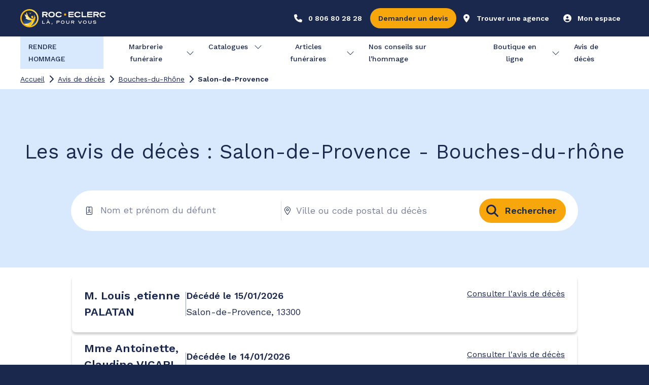

--- FILE ---
content_type: text/html; charset=utf-8
request_url: https://roc-eclerc.com/avis-de-deces/bouches-du-rhone/salon-de-provence
body_size: 64458
content:
<!DOCTYPE html><html class="MuiBox-root css-1y6pztj" lang="fr"><head><meta charSet="utf-8"/><meta name="viewport" content="width=device-width, initial-scale=1"/><link rel="preload" href="/_next/static/media/7b0b24f36b1a6d0b-s.p.woff2" as="font" crossorigin="" type="font/woff2"/><link rel="preload" href="/_next/static/media/c9e6921c7fc300d8-s.p.woff2" as="font" crossorigin="" type="font/woff2"/><link rel="preload" as="image" imageSrcSet="/_next/image?url=%2F_next%2Fstatic%2Fmedia%2FLogo_RE_main.ef5fc6ce.svg&amp;w=256&amp;q=75 1x, /_next/image?url=%2F_next%2Fstatic%2Fmedia%2FLogo_RE_main.ef5fc6ce.svg&amp;w=380&amp;q=75 2x" fetchPriority="high"/><link rel="stylesheet" href="/_next/static/css/cd7eca4003208bfc.css" data-precedence="next"/><link rel="preload" as="script" fetchPriority="low" href="/_next/static/chunks/runtime-4db80a91e5524c7d.js"/><script src="/_next/static/chunks/vendors-fb6f5a05-08a802f494f7302c.js" async=""></script><script src="/_next/static/chunks/vendors-aacc2dbb-378c8cd698ff7b92.js" async=""></script><script src="/_next/static/chunks/vendors-ef39e8ad-bd8479bf1c29991d.js" async=""></script><script src="/_next/static/chunks/vendors-bc050c32-7bcfc1709ec1192d.js" async=""></script><script src="/_next/static/chunks/vendors-37a93c5f-1fb27949a2e1a1fa.js" async=""></script><script src="/_next/static/chunks/vendors-1cd925e4-c48897bc23465715.js" async=""></script><script src="/_next/static/chunks/vendors-a7544672-b209cd7a9cc7b4c3.js" async=""></script><script src="/_next/static/chunks/vendors-b04cfd13-cf89370098edf304.js" async=""></script><script src="/_next/static/chunks/vendors-0993c20e-30e5905378e7df7d.js" async=""></script><script src="/_next/static/chunks/vendors-2f540e42-e396ea466a77db0b.js" async=""></script><script src="/_next/static/chunks/vendors-707f4810-b9e0444ca1a2d0ee.js" async=""></script><script src="/_next/static/chunks/vendors-1c155224-5abe2479c97400af.js" async=""></script><script src="/_next/static/chunks/vendors-9684b32e-75b4176cb8d0834e.js" async=""></script><script src="/_next/static/chunks/vendors-2e491c0d-0f909c48b22cae68.js" async=""></script><script src="/_next/static/chunks/vendors-7f2adef6-7bcf768ecfae0b1a.js" async=""></script><script src="/_next/static/chunks/vendors-1aaeea89-2a2bfb212c282ec5.js" async=""></script><script src="/_next/static/chunks/vendors-70d3cb61-621fe538b4c6145a.js" async=""></script><script src="/_next/static/chunks/vendors-9ce36136-b62e11887e5cd400.js" async=""></script><script src="/_next/static/chunks/vendors-fa70753b-a9c6fb8b0c6174d0.js" async=""></script><script src="/_next/static/chunks/vendors-78a34c87-0ccd4392ed0a4363.js" async=""></script><script src="/_next/static/chunks/2182-170e7bd41045621d.js" async=""></script><script src="/_next/static/chunks/main-app-8f153ab06053de97.js" async=""></script><script src="/_next/static/chunks/system-utils-157b89d100dec490.js" async=""></script><script src="/_next/static/chunks/shared-core-7f79f2c69ad37413.js" async=""></script><script src="/_next/static/chunks/mui-box-e63d045db7b83581.js" async=""></script><script src="/_next/static/chunks/react-utils-65db3869286735d5.js" async=""></script><script src="/_next/static/chunks/mui-circularprogress-a85f1b31f86fb143.js" async=""></script><script src="/_next/static/chunks/mui-typography-9938a9f14299ec54.js" async=""></script><script src="/_next/static/chunks/mui-button-18ea4ce4e2f7ed52.js" async=""></script><script src="/_next/static/chunks/mui-modal-51e011b286644942.js" async=""></script><script src="/_next/static/chunks/mui-tooltip-0b201937cbf9e021.js" async=""></script><script src="/_next/static/chunks/mui-chip-0505f017584c7f8b.js" async=""></script><script src="/_next/static/chunks/mui-listitem-f4317a2f7fb0e0c9.js" async=""></script><script src="/_next/static/chunks/mui-alert-76ebb3cbf784c6e5.js" async=""></script><script src="/_next/static/chunks/mui-switch-54dea3db590b5e09.js" async=""></script><script src="/_next/static/chunks/mui-textfield-2c09558c1f2ceaa5.js" async=""></script><script src="/_next/static/chunks/mui-formcontrol-eabea0d1831eaf47.js" async=""></script><script src="/_next/static/chunks/mui-radio-8fcea132e8a342db.js" async=""></script><script src="/_next/static/chunks/mui-divider-3590d31fe4907f81.js" async=""></script><script src="/_next/static/chunks/mui-formcontrollabel-d7c1aedb3e98f95f.js" async=""></script><script src="/_next/static/chunks/mui-iconbutton-04073ca233a6071a.js" async=""></script><script src="/_next/static/chunks/mui-inputadornment-f57541e178bcd6bc.js" async=""></script><script src="/_next/static/chunks/mui-clickawaylistener-a6828e9f0eaa54d1.js" async=""></script><script src="/_next/static/chunks/mui-fade-2edc8882acc37775.js" async=""></script><script src="/_next/static/chunks/mui-listitemtext-d6d7bce5932f6242.js" async=""></script><script src="/_next/static/chunks/mui-formhelpertext-8b2d334ee34de11f.js" async=""></script><script src="/_next/static/chunks/mui-radiogroup-494b63bc2b0b1268.js" async=""></script><script src="/_next/static/chunks/mui-list-61d5299a2ff9c43d.js" async=""></script><script src="/_next/static/chunks/mui-listitemicon-ad38467069da681b.js" async=""></script><script src="/_next/static/chunks/mui-stack-f89e411c0c35b9db.js" async=""></script><script src="/_next/static/chunks/mui-link-bccc26f553c7eb96.js" async=""></script><script src="/_next/static/chunks/mui-drawer-ba5624ba8fd850c8.js" async=""></script><script src="/_next/static/chunks/form-utils-vendor-17707304cdad1599.js" async=""></script><script src="/_next/static/chunks/fa-core-888ec7559c13f08f.js" async=""></script><script src="/_next/static/chunks/fa-react-689df3fa8d765236.js" async=""></script><script src="/_next/static/chunks/fa-solid-9d7cd1b8c05e824b.js" async=""></script><script src="/_next/static/chunks/fa-light-c07fad4c172de450.js" async=""></script><script src="/_next/static/chunks/fa-regular-db73afc9ca493cb6.js" async=""></script><script src="/_next/static/chunks/purify-vendor-377ef06aba9312b4.js" async=""></script><script src="/_next/static/chunks/commons-f3956634-7a611177a078e1e2.js" async=""></script><script src="/_next/static/chunks/commons-8ba081ea-5a64d56e7b572ccf.js" async=""></script><script src="/_next/static/chunks/commons-f88dba18-9bb7cc8fda0e8ed0.js" async=""></script><script src="/_next/static/chunks/commons-4c120c8f-cfba98b864bad6d6.js" async=""></script><script src="/_next/static/chunks/commons-a87a1724-2fb4d42b6615a074.js" async=""></script><script src="/_next/static/chunks/commons-d87c119a-b3aaa604170ba3ba.js" async=""></script><script src="/_next/static/chunks/app/%5Blocale%5D/(prevoyance-white-header)/layout-77e477f49af68518.js" async=""></script><script src="/_next/static/chunks/styles-d2c5ce5051e03fb2.js" async=""></script><script src="/_next/static/chunks/mui-tabs-edade64ffa75fe25.js" async=""></script><script src="/_next/static/chunks/mui-collapse-4d8681b95d5f3bb2.js" async=""></script><script src="/_next/static/chunks/mui-accordion-c6eebd0c4e558b69.js" async=""></script><script src="/_next/static/chunks/mui-tab-3cd7369766718a2d.js" async=""></script><script src="/_next/static/chunks/mui-accordionsummary-e4cb58130a173b7d.js" async=""></script><script src="/_next/static/chunks/mui-card-00d46feb43bbf17a.js" async=""></script><script src="/_next/static/chunks/mui-cardcontent-491e2f85c571ef51.js" async=""></script><script src="/_next/static/chunks/mui-accordiondetails-92a0dfd5df417215.js" async=""></script><script src="/_next/static/chunks/mui-grid-51696151829b94b7.js" async=""></script><script src="/_next/static/chunks/mui-breadcrumbs-e4563885fe3cd76e.js" async=""></script><script src="/_next/static/chunks/mui-autocomplete-8643d44f6f91c1fd.js" async=""></script><script src="/_next/static/chunks/mui-skeleton-c17a0093a90dfb38.js" async=""></script><script src="/_next/static/chunks/keen-slider-vendor-8b5e6766d165f2ea.js" async=""></script><script src="/_next/static/chunks/app/%5Blocale%5D/(hommage)/avis-de-deces/%5BdepartmentSlug%5D/%5BcityOrDistrictSlug%5D/page-2efb908e50f44838.js" async=""></script><script src="/_next/static/chunks/app/%5Blocale%5D/(hommage)/error-bf104c41939341bd.js" async=""></script><script src="/_next/static/chunks/msal-vendor-862615aafe842384.js" async=""></script><script src="/_next/static/chunks/app/%5Blocale%5D/layout-c39bfd74e03a7f9c.js" async=""></script><script src="/_next/static/chunks/app/%5Blocale%5D/error-4c46375a27466b57.js" async=""></script><link rel="preload" href="https://f3sqf8v0m1.kameleoon.io/kameleoon.js" as="script"/><link rel="preconnect" href="https://maps.googleapis.com"/><link rel="preconnect" href="https://fonts.googleapis.com"/><link rel="preconnect" href="https://fonts.gstatic.com" crossorigin=""/><link rel="dns-prefetch" href="https://maps.googleapis.com"/><title>Derniers avis de décès de Salon-de-Provence</title><meta name="description" content="Consultez les derniers avis de décès à de Salon-de-Provence ✅ Roc Eclerc"/><meta name="referrer" content="no-referrer-when-downgrade"/><meta name="robots" content="index, follow"/><link rel="canonical" href="https://roc-eclerc.com/avis-de-deces/bouches-du-rhone/salon-de-provence"/><link rel="icon" href="/icon?8c4d7911c95e6d7e" type="image/png"/><link rel="apple-touch-icon" href="/apple-icon?2c1a4e1fb7b78c3d" type="image/png" sizes="180x180"/><meta name="next-size-adjust"/><script src="/_next/static/chunks/polyfills-42372ed130431b0a.js" noModule=""></script><style data-emotion="mui-global wa45l2">html{-webkit-font-smoothing:antialiased;-moz-osx-font-smoothing:grayscale;box-sizing:border-box;-webkit-text-size-adjust:100%;}*,*::before,*::after{box-sizing:inherit;}strong,b{font-weight:700;}body{margin:0;color:rgba(27.0000, 40.0000, 78.0000, 1);font-family:var(--font-design-system);font-weight:400;font-size:1rem;line-height:1.5;background-color:#fff;}@media print{body{background-color:#fff;}}body::backdrop{background-color:#fff;}</style><style data-emotion="mui-global 1prfaxn">@-webkit-keyframes mui-auto-fill{from{display:block;}}@keyframes mui-auto-fill{from{display:block;}}@-webkit-keyframes mui-auto-fill-cancel{from{display:block;}}@keyframes mui-auto-fill-cancel{from{display:block;}}</style><style data-emotion="mui-global animation-c7515d">@-webkit-keyframes animation-c7515d{0%{opacity:1;}50%{opacity:0.4;}100%{opacity:1;}}@keyframes animation-c7515d{0%{opacity:1;}50%{opacity:0.4;}100%{opacity:1;}}</style><style data-emotion="mui 1hng231 p8wcrz 16pufz4 uyppti 135sk1b 1138fyr 17llhz0 h9r63z miuqcm 1dwkked u0g51i 11mnylg 0 19h4la6 yo8fhn 133mdm1 1oe5gtq 1351z3a 1kf9515 1gslol3 4rwr9i qgrjso ty4lh3 ktbxi1 pyud1x qpizzv u51ga5 jp22es 1mbzkkn wth0qt g36ob5 4ndoua k008qs 1dwtwln ixsian ggtchl 1uiq5eu 1l1whjv 18g3moq hqw408 tdwrhf 1yvudzh py7hq8 g42y8n 1klf7d8 1co2cak gyfwts 155za0w 1bec8hs 153p2wb 1usbsyb 17csslx 1a58sf8 e4pz45 58tws 18w8hya 1l77z3c 1lygg41 pya5cv q23v9s 1b78p6z 140o23k 1qqbj2w 12cflza k6qc3w 180pmo8 1fpkex 1at7aqv nhb8h9 1q01zvg 3mf706 el762x 18hfgc1 1fr049i 1v5ziw0 1jc6clx jc3qq5 ylfswg ioptzb j2qpfj 1pupbx4 1ixds2g 19w1uun igs3ac ihdtdm 6jhxcd w6wt69 1yj6zev 39bbo6 f7t77y m3gcne lynov8 g6cj7u 1gnht4k mxlkbn k6eizv ggxpn4 edpqz1 1k33q06 s76xds 1rva6cs 6xugel lnnuio 1u132rh 1xbbyw2 1z10ccd 15rh9nx df8fv3 28rq7b u89z06 1i51e8a 1ouj63j z48z1h a6gxan l3euis 1qp27c1 1n4a93h 7vfb98 aj3g30 pfwvy6 dvxtzn 1v31otp hbvd6g hcnb1d t06bk1 16yqsa3 wxc0fi z57s60 143w3gq 6cf6ey h5qtse 1re2v24 nzsfb2 1wrpd0i">.mui-1hng231{width:100%;position:-webkit-sticky;position:sticky;top:0;z-index:1000;}.mui-p8wcrz{display:-webkit-box;display:-webkit-flex;display:-ms-flexbox;display:flex;-webkit-box-pack:center;-ms-flex-pack:center;-webkit-justify-content:center;justify-content:center;-webkit-align-items:center;-webkit-box-align:center;-ms-flex-align:center;align-items:center;width:100%;height:100%;background-color:rgba(27.0000, 40.0000, 78.0000, 1);}.mui-16pufz4{display:grid;height:100%;grid-template-rows:minmax(0, 1fr);}@media (min-width:0px){.mui-16pufz4{grid-template-columns:repeat(4, minmax(0, 1fr));width:100%;margin-left:16px;margin-right:16px;-webkit-column-gap:16px;column-gap:16px;}}@media (min-width:481px){.mui-16pufz4{grid-template-columns:repeat(8, minmax(0, 1fr));width:100%;margin-left:16px;margin-right:16px;-webkit-column-gap:16px;column-gap:16px;}}@media (min-width:768px){.mui-16pufz4{grid-template-columns:repeat(12, minmax(0, 1fr));width:100%;margin-left:24px;margin-right:24px;-webkit-column-gap:24px;column-gap:24px;}}@media (min-width:1024px){.mui-16pufz4{grid-template-columns:repeat(12, minmax(0, 1fr));width:100%;margin-left:20px;margin-right:20px;-webkit-column-gap:24px;column-gap:24px;}}@media (min-width:1240px){.mui-16pufz4{grid-template-columns:repeat(12, 78px);width:auto;margin-left:0px;margin-right:0px;-webkit-column-gap:24px;column-gap:24px;}}@media (min-width:1561px){.mui-16pufz4{grid-template-columns:repeat(12, 64px);width:auto;margin-left:0px;margin-right:0px;-webkit-column-gap:56px;column-gap:56px;}}.mui-uyppti{grid-column:1/-1;}@media (min-width:0px){.mui-uyppti{display:block;}}@media (min-width:1024px){.mui-uyppti{display:none;}}.mui-135sk1b{height:56px;display:-webkit-box;display:-webkit-flex;display:-ms-flexbox;display:flex;-webkit-align-items:center;-webkit-box-align:center;-ms-flex-align:center;align-items:center;}@media (min-width:0px){.mui-135sk1b{padding-top:8px;padding-bottom:8px;}}@media (min-width:481px){.mui-135sk1b{padding-top:8px;padding-bottom:8px;}}@media (min-width:768px){.mui-135sk1b{padding-top:8px;padding-bottom:8px;}}@media (min-width:1024px){.mui-135sk1b{padding-top:8px;padding-bottom:8px;}}@media (min-width:1240px){.mui-135sk1b{padding-top:8px;padding-bottom:8px;}}@media (min-width:1561px){.mui-135sk1b{padding-top:8px;padding-bottom:8px;}}.mui-1138fyr{position:relative;display:-webkit-box;display:-webkit-flex;display:-ms-flexbox;display:flex;-webkit-align-items:center;-webkit-box-align:center;-ms-flex-align:center;align-items:center;}@media (min-width:0px){.mui-1138fyr{max-width:131px;}}@media (min-width:481px){.mui-1138fyr{max-width:169px;}}.mui-17llhz0{display:-webkit-box;display:-webkit-flex;display:-ms-flexbox;display:flex;margin-left:auto;-webkit-align-items:center;-webkit-box-align:center;-ms-flex-align:center;align-items:center;}@media (min-width:0px){.mui-17llhz0{gap:8px;}}@media (min-width:481px){.mui-17llhz0{gap:8px;}}@media (min-width:768px){.mui-17llhz0{gap:8px;}}@media (min-width:1024px){.mui-17llhz0{gap:8px;}}@media (min-width:1240px){.mui-17llhz0{gap:8px;}}@media (min-width:1561px){.mui-17llhz0{gap:8px;}}@media (min-width:0px){.mui-h9r63z{display:none;}}@media (min-width:768px){.mui-h9r63z{display:block;}}.mui-miuqcm{font-family:var(--font-design-system);font-weight:500;font-size:0.8125rem;line-height:1.75;text-transform:uppercase;min-width:64px;padding:4px 5px;border-radius:4px;-webkit-transition:background-color 250ms cubic-bezier(0.4, 0, 0.2, 1) 0ms,box-shadow 250ms cubic-bezier(0.4, 0, 0.2, 1) 0ms,border-color 250ms cubic-bezier(0.4, 0, 0.2, 1) 0ms,color 250ms cubic-bezier(0.4, 0, 0.2, 1) 0ms;transition:background-color 250ms cubic-bezier(0.4, 0, 0.2, 1) 0ms,box-shadow 250ms cubic-bezier(0.4, 0, 0.2, 1) 0ms,border-color 250ms cubic-bezier(0.4, 0, 0.2, 1) 0ms,color 250ms cubic-bezier(0.4, 0, 0.2, 1) 0ms;color:#647EC9;width:100%;box-shadow:none;text-transform:none;min-width:0;}.mui-miuqcm:hover{-webkit-text-decoration:none;text-decoration:none;background-color:rgba(100, 126, 201, 0.04);}@media (hover: none){.mui-miuqcm:hover{background-color:transparent;}}.mui-miuqcm.Mui-disabled{color:rgba(0, 0, 0, 0.26);}@media (min-width:0px){.mui-miuqcm{border-radius:48px;width:100%;}}@media (min-width:481px){.mui-miuqcm{border-radius:48px;width:unset;}}@media (min-width:768px){.mui-miuqcm{border-radius:48px;}}@media (min-width:1024px){.mui-miuqcm{border-radius:48px;}}@media (min-width:1240px){.mui-miuqcm{border-radius:48px;}}@media (min-width:1561px){.mui-miuqcm{border-radius:48px;}}.mui-miuqcm:hover{box-shadow:none;}@media (min-width:0px){.mui-miuqcm.MuiButton-sizeSmall{padding:4px;}}@media (min-width:481px){.mui-miuqcm.MuiButton-sizeSmall{padding:4px;}}@media (min-width:768px){.mui-miuqcm.MuiButton-sizeSmall{padding:4px;}}@media (min-width:1024px){.mui-miuqcm.MuiButton-sizeSmall{padding:8px;}}@media (min-width:1240px){.mui-miuqcm.MuiButton-sizeSmall{padding:8px;}}@media (min-width:1561px){.mui-miuqcm.MuiButton-sizeSmall{padding:8px;}}@media (min-width:0px){.mui-miuqcm.MuiButton-sizeSmall .MuiSvgIcon-root{width:16px;height:16px;}}@media (min-width:481px){.mui-miuqcm.MuiButton-sizeSmall .MuiSvgIcon-root{width:16px;height:16px;}}@media (min-width:768px){.mui-miuqcm.MuiButton-sizeSmall .MuiSvgIcon-root{width:24px;height:24px;}}@media (min-width:1024px){.mui-miuqcm.MuiButton-sizeSmall .MuiSvgIcon-root{width:24px;height:24px;}}@media (min-width:1240px){.mui-miuqcm.MuiButton-sizeSmall .MuiSvgIcon-root{width:24px;height:24px;}}@media (min-width:1561px){.mui-miuqcm.MuiButton-sizeSmall .MuiSvgIcon-root{width:24px;height:24px;}}@media (min-width:0px){.mui-miuqcm.MuiButton-sizeMedium{padding:4px;}}@media (min-width:481px){.mui-miuqcm.MuiButton-sizeMedium{padding:4px;}}@media (min-width:768px){.mui-miuqcm.MuiButton-sizeMedium{padding:8px;}}@media (min-width:1024px){.mui-miuqcm.MuiButton-sizeMedium{padding:8px;}}@media (min-width:1240px){.mui-miuqcm.MuiButton-sizeMedium{padding:8px;}}@media (min-width:1561px){.mui-miuqcm.MuiButton-sizeMedium{padding:8px;}}@media (min-width:0px){.mui-miuqcm.MuiButton-sizeMedium .MuiSvgIcon-root{width:24px;height:24px;}}@media (min-width:481px){.mui-miuqcm.MuiButton-sizeMedium .MuiSvgIcon-root{width:24px;height:24px;}}@media (min-width:768px){.mui-miuqcm.MuiButton-sizeMedium .MuiSvgIcon-root{width:24px;height:24px;}}@media (min-width:1024px){.mui-miuqcm.MuiButton-sizeMedium .MuiSvgIcon-root{width:32px;height:32px;}}@media (min-width:1240px){.mui-miuqcm.MuiButton-sizeMedium .MuiSvgIcon-root{width:32px;height:32px;}}@media (min-width:1561px){.mui-miuqcm.MuiButton-sizeMedium .MuiSvgIcon-root{width:32px;height:32px;}}@media (min-width:0px){.mui-miuqcm.MuiButton-sizeLarge{padding-left:4px;padding-right:4px;padding-top:4px;padding-bottom:4px;}}@media (min-width:481px){.mui-miuqcm.MuiButton-sizeLarge{padding-left:4px;padding-right:4px;padding-top:4px;padding-bottom:4px;}}@media (min-width:768px){.mui-miuqcm.MuiButton-sizeLarge{padding-left:8px;padding-right:8px;padding-top:8px;padding-bottom:8px;}}@media (min-width:1024px){.mui-miuqcm.MuiButton-sizeLarge{padding-left:8px;padding-right:8px;padding-top:4px;padding-bottom:4px;}}@media (min-width:1240px){.mui-miuqcm.MuiButton-sizeLarge{padding-left:8px;padding-right:8px;padding-top:4px;padding-bottom:4px;}}@media (min-width:1561px){.mui-miuqcm.MuiButton-sizeLarge{padding-left:8px;padding-right:8px;padding-top:8px;padding-bottom:8px;}}@media (min-width:0px){.mui-miuqcm.MuiButton-sizeLarge .MuiSvgIcon-root{width:32px;height:32px;}}@media (min-width:481px){.mui-miuqcm.MuiButton-sizeLarge .MuiSvgIcon-root{width:32px;height:32px;}}@media (min-width:768px){.mui-miuqcm.MuiButton-sizeLarge .MuiSvgIcon-root{width:32px;height:32px;}}@media (min-width:1024px){.mui-miuqcm.MuiButton-sizeLarge .MuiSvgIcon-root{width:40px;height:40px;}}@media (min-width:1240px){.mui-miuqcm.MuiButton-sizeLarge .MuiSvgIcon-root{width:40px;height:40px;}}@media (min-width:1561px){.mui-miuqcm.MuiButton-sizeLarge .MuiSvgIcon-root{width:40px;height:40px;}}.mui-miuqcm .MuiButton-startIcon{margin-left:0px;margin-right:0px;}.mui-miuqcm .MuiButton-endIcon{margin-left:0px;margin-right:0px;}.mui-miuqcm>*{pointer-events:none;}.mui-miuqcm.MuiButton-contained{color:rgba(27.0000, 40.0000, 78.0000, 1);background-color:rgba(255, 255, 255, 1);}.mui-miuqcm.MuiButton-outlined{color:rgba(255, 255, 255, 1);border-color:rgba(255, 255, 255, 1);}.mui-miuqcm.MuiButton-text{color:rgba(255, 255, 255, 1);}.mui-miuqcm.MuiButton-contained .MuiButton-startIcon{color:rgba(27.0000, 40.0000, 78.0000, 1);}.mui-miuqcm.MuiButton-outlined .MuiButton-startIcon{color:rgba(255, 255, 255, 1);}.mui-miuqcm.MuiButton-text .MuiButton-startIcon{color:rgba(255, 255, 255, 1);}.mui-miuqcm.MuiButton-contained .MuiButton-endIcon{color:rgba(27.0000, 40.0000, 78.0000, 1);}.mui-miuqcm.MuiButton-outlined .MuiButton-endIcon{color:rgba(255, 255, 255, 1);}.mui-miuqcm.MuiButton-text .MuiButton-endIcon{color:rgba(255, 255, 255, 1);}.mui-miuqcm.MuiButton-contained:hover{background-color:rgba(244.0000, 244.7500, 247.0000, 1);}.mui-miuqcm.MuiButton-outlined:hover{background-color:rgba(255, 255, 255, 0.3800);}.mui-miuqcm.MuiButton-text:hover{background-color:rgba(255, 255, 255, 0.3800);}.mui-1dwkked{display:-webkit-inline-box;display:-webkit-inline-flex;display:-ms-inline-flexbox;display:inline-flex;-webkit-align-items:center;-webkit-box-align:center;-ms-flex-align:center;align-items:center;-webkit-box-pack:center;-ms-flex-pack:center;-webkit-justify-content:center;justify-content:center;position:relative;box-sizing:border-box;-webkit-tap-highlight-color:transparent;background-color:transparent;outline:0;border:0;margin:0;border-radius:0;padding:0;cursor:pointer;-webkit-user-select:none;-moz-user-select:none;-ms-user-select:none;user-select:none;vertical-align:middle;-moz-appearance:none;-webkit-appearance:none;-webkit-text-decoration:none;text-decoration:none;color:inherit;font-family:var(--font-design-system);font-weight:500;font-size:0.8125rem;line-height:1.75;text-transform:uppercase;min-width:64px;padding:4px 5px;border-radius:4px;-webkit-transition:background-color 250ms cubic-bezier(0.4, 0, 0.2, 1) 0ms,box-shadow 250ms cubic-bezier(0.4, 0, 0.2, 1) 0ms,border-color 250ms cubic-bezier(0.4, 0, 0.2, 1) 0ms,color 250ms cubic-bezier(0.4, 0, 0.2, 1) 0ms;transition:background-color 250ms cubic-bezier(0.4, 0, 0.2, 1) 0ms,box-shadow 250ms cubic-bezier(0.4, 0, 0.2, 1) 0ms,border-color 250ms cubic-bezier(0.4, 0, 0.2, 1) 0ms,color 250ms cubic-bezier(0.4, 0, 0.2, 1) 0ms;color:#647EC9;width:100%;box-shadow:none;text-transform:none;min-width:0;}.mui-1dwkked::-moz-focus-inner{border-style:none;}.mui-1dwkked.Mui-disabled{pointer-events:none;cursor:default;}@media print{.mui-1dwkked{-webkit-print-color-adjust:exact;color-adjust:exact;}}.mui-1dwkked:hover{-webkit-text-decoration:none;text-decoration:none;background-color:rgba(100, 126, 201, 0.04);}@media (hover: none){.mui-1dwkked:hover{background-color:transparent;}}.mui-1dwkked.Mui-disabled{color:rgba(0, 0, 0, 0.26);}@media (min-width:0px){.mui-1dwkked{border-radius:48px;width:100%;}}@media (min-width:481px){.mui-1dwkked{border-radius:48px;width:unset;}}@media (min-width:768px){.mui-1dwkked{border-radius:48px;}}@media (min-width:1024px){.mui-1dwkked{border-radius:48px;}}@media (min-width:1240px){.mui-1dwkked{border-radius:48px;}}@media (min-width:1561px){.mui-1dwkked{border-radius:48px;}}.mui-1dwkked:hover{box-shadow:none;}@media (min-width:0px){.mui-1dwkked.MuiButton-sizeSmall{padding:4px;}}@media (min-width:481px){.mui-1dwkked.MuiButton-sizeSmall{padding:4px;}}@media (min-width:768px){.mui-1dwkked.MuiButton-sizeSmall{padding:4px;}}@media (min-width:1024px){.mui-1dwkked.MuiButton-sizeSmall{padding:8px;}}@media (min-width:1240px){.mui-1dwkked.MuiButton-sizeSmall{padding:8px;}}@media (min-width:1561px){.mui-1dwkked.MuiButton-sizeSmall{padding:8px;}}@media (min-width:0px){.mui-1dwkked.MuiButton-sizeSmall .MuiSvgIcon-root{width:16px;height:16px;}}@media (min-width:481px){.mui-1dwkked.MuiButton-sizeSmall .MuiSvgIcon-root{width:16px;height:16px;}}@media (min-width:768px){.mui-1dwkked.MuiButton-sizeSmall .MuiSvgIcon-root{width:24px;height:24px;}}@media (min-width:1024px){.mui-1dwkked.MuiButton-sizeSmall .MuiSvgIcon-root{width:24px;height:24px;}}@media (min-width:1240px){.mui-1dwkked.MuiButton-sizeSmall .MuiSvgIcon-root{width:24px;height:24px;}}@media (min-width:1561px){.mui-1dwkked.MuiButton-sizeSmall .MuiSvgIcon-root{width:24px;height:24px;}}@media (min-width:0px){.mui-1dwkked.MuiButton-sizeMedium{padding:4px;}}@media (min-width:481px){.mui-1dwkked.MuiButton-sizeMedium{padding:4px;}}@media (min-width:768px){.mui-1dwkked.MuiButton-sizeMedium{padding:8px;}}@media (min-width:1024px){.mui-1dwkked.MuiButton-sizeMedium{padding:8px;}}@media (min-width:1240px){.mui-1dwkked.MuiButton-sizeMedium{padding:8px;}}@media (min-width:1561px){.mui-1dwkked.MuiButton-sizeMedium{padding:8px;}}@media (min-width:0px){.mui-1dwkked.MuiButton-sizeMedium .MuiSvgIcon-root{width:24px;height:24px;}}@media (min-width:481px){.mui-1dwkked.MuiButton-sizeMedium .MuiSvgIcon-root{width:24px;height:24px;}}@media (min-width:768px){.mui-1dwkked.MuiButton-sizeMedium .MuiSvgIcon-root{width:24px;height:24px;}}@media (min-width:1024px){.mui-1dwkked.MuiButton-sizeMedium .MuiSvgIcon-root{width:32px;height:32px;}}@media (min-width:1240px){.mui-1dwkked.MuiButton-sizeMedium .MuiSvgIcon-root{width:32px;height:32px;}}@media (min-width:1561px){.mui-1dwkked.MuiButton-sizeMedium .MuiSvgIcon-root{width:32px;height:32px;}}@media (min-width:0px){.mui-1dwkked.MuiButton-sizeLarge{padding-left:4px;padding-right:4px;padding-top:4px;padding-bottom:4px;}}@media (min-width:481px){.mui-1dwkked.MuiButton-sizeLarge{padding-left:4px;padding-right:4px;padding-top:4px;padding-bottom:4px;}}@media (min-width:768px){.mui-1dwkked.MuiButton-sizeLarge{padding-left:8px;padding-right:8px;padding-top:8px;padding-bottom:8px;}}@media (min-width:1024px){.mui-1dwkked.MuiButton-sizeLarge{padding-left:8px;padding-right:8px;padding-top:4px;padding-bottom:4px;}}@media (min-width:1240px){.mui-1dwkked.MuiButton-sizeLarge{padding-left:8px;padding-right:8px;padding-top:4px;padding-bottom:4px;}}@media (min-width:1561px){.mui-1dwkked.MuiButton-sizeLarge{padding-left:8px;padding-right:8px;padding-top:8px;padding-bottom:8px;}}@media (min-width:0px){.mui-1dwkked.MuiButton-sizeLarge .MuiSvgIcon-root{width:32px;height:32px;}}@media (min-width:481px){.mui-1dwkked.MuiButton-sizeLarge .MuiSvgIcon-root{width:32px;height:32px;}}@media (min-width:768px){.mui-1dwkked.MuiButton-sizeLarge .MuiSvgIcon-root{width:32px;height:32px;}}@media (min-width:1024px){.mui-1dwkked.MuiButton-sizeLarge .MuiSvgIcon-root{width:40px;height:40px;}}@media (min-width:1240px){.mui-1dwkked.MuiButton-sizeLarge .MuiSvgIcon-root{width:40px;height:40px;}}@media (min-width:1561px){.mui-1dwkked.MuiButton-sizeLarge .MuiSvgIcon-root{width:40px;height:40px;}}.mui-1dwkked .MuiButton-startIcon{margin-left:0px;margin-right:0px;}.mui-1dwkked .MuiButton-endIcon{margin-left:0px;margin-right:0px;}.mui-1dwkked>*{pointer-events:none;}.mui-1dwkked.MuiButton-contained{color:rgba(27.0000, 40.0000, 78.0000, 1);background-color:rgba(255, 255, 255, 1);}.mui-1dwkked.MuiButton-outlined{color:rgba(255, 255, 255, 1);border-color:rgba(255, 255, 255, 1);}.mui-1dwkked.MuiButton-text{color:rgba(255, 255, 255, 1);}.mui-1dwkked.MuiButton-contained .MuiButton-startIcon{color:rgba(27.0000, 40.0000, 78.0000, 1);}.mui-1dwkked.MuiButton-outlined .MuiButton-startIcon{color:rgba(255, 255, 255, 1);}.mui-1dwkked.MuiButton-text .MuiButton-startIcon{color:rgba(255, 255, 255, 1);}.mui-1dwkked.MuiButton-contained .MuiButton-endIcon{color:rgba(27.0000, 40.0000, 78.0000, 1);}.mui-1dwkked.MuiButton-outlined .MuiButton-endIcon{color:rgba(255, 255, 255, 1);}.mui-1dwkked.MuiButton-text .MuiButton-endIcon{color:rgba(255, 255, 255, 1);}.mui-1dwkked.MuiButton-contained:hover{background-color:rgba(244.0000, 244.7500, 247.0000, 1);}.mui-1dwkked.MuiButton-outlined:hover{background-color:rgba(255, 255, 255, 0.3800);}.mui-1dwkked.MuiButton-text:hover{background-color:rgba(255, 255, 255, 0.3800);}.mui-u0g51i{display:inherit;margin-right:8px;margin-left:-2px;}.mui-u0g51i>*:nth-of-type(1){font-size:18px;}.mui-11mnylg{-webkit-user-select:none;-moz-user-select:none;-ms-user-select:none;user-select:none;width:1em;height:1em;display:inline-block;fill:currentColor;-webkit-flex-shrink:0;-ms-flex-negative:0;flex-shrink:0;-webkit-transition:fill 200ms cubic-bezier(0.4, 0, 0.2, 1) 0ms;transition:fill 200ms cubic-bezier(0.4, 0, 0.2, 1) 0ms;font-size:1.5rem;padding:4px;}.mui-19h4la6{margin:0;}@media (min-width:0px){.mui-19h4la6{font-size:0.75rem;line-height:1rem;font-weight:600;}}@media (min-width:481px){.mui-19h4la6{font-size:0.75rem;line-height:1rem;font-weight:600;}}@media (min-width:768px){.mui-19h4la6{font-size:0.8125rem;line-height:1.5rem;font-weight:600;}}@media (min-width:1024px){.mui-19h4la6{font-size:0.875rem;line-height:1.5rem;font-weight:600;}}@media (min-width:1240px){.mui-19h4la6{font-size:0.875rem;line-height:1.5rem;font-weight:600;}}@media (min-width:1561px){.mui-19h4la6{font-size:1rem;line-height:1.5rem;font-weight:600;}}@media (min-width:0px){.mui-19h4la6{padding-left:8px;padding-right:8px;}}@media (min-width:481px){.mui-19h4la6{padding-left:8px;padding-right:8px;}}@media (min-width:768px){.mui-19h4la6{padding-left:8px;padding-right:8px;}}@media (min-width:1024px){.mui-19h4la6{padding-left:8px;padding-right:8px;}}@media (min-width:1240px){.mui-19h4la6{padding-left:8px;padding-right:8px;}}@media (min-width:1561px){.mui-19h4la6{padding-left:8px;padding-right:8px;}}.mui-yo8fhn{font-family:var(--font-design-system);font-weight:500;font-size:0.8125rem;line-height:1.75;text-transform:uppercase;min-width:64px;padding:4px 10px;border-radius:4px;-webkit-transition:background-color 250ms cubic-bezier(0.4, 0, 0.2, 1) 0ms,box-shadow 250ms cubic-bezier(0.4, 0, 0.2, 1) 0ms,border-color 250ms cubic-bezier(0.4, 0, 0.2, 1) 0ms,color 250ms cubic-bezier(0.4, 0, 0.2, 1) 0ms;transition:background-color 250ms cubic-bezier(0.4, 0, 0.2, 1) 0ms,box-shadow 250ms cubic-bezier(0.4, 0, 0.2, 1) 0ms,border-color 250ms cubic-bezier(0.4, 0, 0.2, 1) 0ms,color 250ms cubic-bezier(0.4, 0, 0.2, 1) 0ms;color:#fff;background-color:#647EC9;box-shadow:0px 3px 1px -2px rgba(0,0,0,0.2),0px 2px 2px 0px rgba(0,0,0,0.14),0px 1px 5px 0px rgba(0,0,0,0.12);box-shadow:none;text-transform:none;min-width:0;}.mui-yo8fhn:hover{-webkit-text-decoration:none;text-decoration:none;background-color:#334C94;box-shadow:0px 2px 4px -1px rgba(0,0,0,0.2),0px 4px 5px 0px rgba(0,0,0,0.14),0px 1px 10px 0px rgba(0,0,0,0.12);}@media (hover: none){.mui-yo8fhn:hover{background-color:#647EC9;}}.mui-yo8fhn:active{box-shadow:0px 5px 5px -3px rgba(0,0,0,0.2),0px 8px 10px 1px rgba(0,0,0,0.14),0px 3px 14px 2px rgba(0,0,0,0.12);}.mui-yo8fhn.Mui-focusVisible{box-shadow:0px 3px 5px -1px rgba(0,0,0,0.2),0px 6px 10px 0px rgba(0,0,0,0.14),0px 1px 18px 0px rgba(0,0,0,0.12);}.mui-yo8fhn.Mui-disabled{color:rgba(0, 0, 0, 0.26);box-shadow:none;background-color:rgba(0, 0, 0, 0.12);}@media (min-width:0px){.mui-yo8fhn{border-radius:48px;display:-webkit-box;display:-webkit-flex;display:-ms-flexbox;display:flex;}}@media (min-width:481px){.mui-yo8fhn{border-radius:48px;display:-webkit-box;display:-webkit-flex;display:-ms-flexbox;display:flex;}}@media (min-width:768px){.mui-yo8fhn{border-radius:48px;}}@media (min-width:1024px){.mui-yo8fhn{border-radius:48px;}}@media (min-width:1240px){.mui-yo8fhn{border-radius:48px;}}@media (min-width:1561px){.mui-yo8fhn{border-radius:48px;}}.mui-yo8fhn:hover{box-shadow:none;}@media (min-width:0px){.mui-yo8fhn.MuiButton-sizeSmall{padding:4px;}}@media (min-width:481px){.mui-yo8fhn.MuiButton-sizeSmall{padding:4px;}}@media (min-width:768px){.mui-yo8fhn.MuiButton-sizeSmall{padding:4px;}}@media (min-width:1024px){.mui-yo8fhn.MuiButton-sizeSmall{padding:8px;}}@media (min-width:1240px){.mui-yo8fhn.MuiButton-sizeSmall{padding:8px;}}@media (min-width:1561px){.mui-yo8fhn.MuiButton-sizeSmall{padding:8px;}}@media (min-width:0px){.mui-yo8fhn.MuiButton-sizeSmall .MuiSvgIcon-root{width:16px;height:16px;}}@media (min-width:481px){.mui-yo8fhn.MuiButton-sizeSmall .MuiSvgIcon-root{width:16px;height:16px;}}@media (min-width:768px){.mui-yo8fhn.MuiButton-sizeSmall .MuiSvgIcon-root{width:24px;height:24px;}}@media (min-width:1024px){.mui-yo8fhn.MuiButton-sizeSmall .MuiSvgIcon-root{width:24px;height:24px;}}@media (min-width:1240px){.mui-yo8fhn.MuiButton-sizeSmall .MuiSvgIcon-root{width:24px;height:24px;}}@media (min-width:1561px){.mui-yo8fhn.MuiButton-sizeSmall .MuiSvgIcon-root{width:24px;height:24px;}}@media (min-width:0px){.mui-yo8fhn.MuiButton-sizeMedium{padding:4px;}}@media (min-width:481px){.mui-yo8fhn.MuiButton-sizeMedium{padding:4px;}}@media (min-width:768px){.mui-yo8fhn.MuiButton-sizeMedium{padding:8px;}}@media (min-width:1024px){.mui-yo8fhn.MuiButton-sizeMedium{padding:8px;}}@media (min-width:1240px){.mui-yo8fhn.MuiButton-sizeMedium{padding:8px;}}@media (min-width:1561px){.mui-yo8fhn.MuiButton-sizeMedium{padding:8px;}}@media (min-width:0px){.mui-yo8fhn.MuiButton-sizeMedium .MuiSvgIcon-root{width:24px;height:24px;}}@media (min-width:481px){.mui-yo8fhn.MuiButton-sizeMedium .MuiSvgIcon-root{width:24px;height:24px;}}@media (min-width:768px){.mui-yo8fhn.MuiButton-sizeMedium .MuiSvgIcon-root{width:24px;height:24px;}}@media (min-width:1024px){.mui-yo8fhn.MuiButton-sizeMedium .MuiSvgIcon-root{width:32px;height:32px;}}@media (min-width:1240px){.mui-yo8fhn.MuiButton-sizeMedium .MuiSvgIcon-root{width:32px;height:32px;}}@media (min-width:1561px){.mui-yo8fhn.MuiButton-sizeMedium .MuiSvgIcon-root{width:32px;height:32px;}}@media (min-width:0px){.mui-yo8fhn.MuiButton-sizeLarge{padding-left:4px;padding-right:4px;padding-top:4px;padding-bottom:4px;}}@media (min-width:481px){.mui-yo8fhn.MuiButton-sizeLarge{padding-left:4px;padding-right:4px;padding-top:4px;padding-bottom:4px;}}@media (min-width:768px){.mui-yo8fhn.MuiButton-sizeLarge{padding-left:8px;padding-right:8px;padding-top:8px;padding-bottom:8px;}}@media (min-width:1024px){.mui-yo8fhn.MuiButton-sizeLarge{padding-left:8px;padding-right:8px;padding-top:4px;padding-bottom:4px;}}@media (min-width:1240px){.mui-yo8fhn.MuiButton-sizeLarge{padding-left:8px;padding-right:8px;padding-top:4px;padding-bottom:4px;}}@media (min-width:1561px){.mui-yo8fhn.MuiButton-sizeLarge{padding-left:8px;padding-right:8px;padding-top:8px;padding-bottom:8px;}}@media (min-width:0px){.mui-yo8fhn.MuiButton-sizeLarge .MuiSvgIcon-root{width:32px;height:32px;}}@media (min-width:481px){.mui-yo8fhn.MuiButton-sizeLarge .MuiSvgIcon-root{width:32px;height:32px;}}@media (min-width:768px){.mui-yo8fhn.MuiButton-sizeLarge .MuiSvgIcon-root{width:32px;height:32px;}}@media (min-width:1024px){.mui-yo8fhn.MuiButton-sizeLarge .MuiSvgIcon-root{width:40px;height:40px;}}@media (min-width:1240px){.mui-yo8fhn.MuiButton-sizeLarge .MuiSvgIcon-root{width:40px;height:40px;}}@media (min-width:1561px){.mui-yo8fhn.MuiButton-sizeLarge .MuiSvgIcon-root{width:40px;height:40px;}}.mui-yo8fhn .MuiButton-startIcon{margin-left:0px;margin-right:0px;}.mui-yo8fhn .MuiButton-endIcon{margin-left:0px;margin-right:0px;}.mui-yo8fhn>*{pointer-events:none;}.mui-yo8fhn.MuiButton-contained{color:rgba(27.0000, 40.0000, 78.0000, 1);background-color:rgba(247.0000, 167.0000, 11.0000, 1);}.mui-yo8fhn.MuiButton-contained .MuiButton-startIcon{color:rgba(27.0000, 40.0000, 78.0000, 1);}.mui-yo8fhn.MuiButton-contained .MuiButton-endIcon{color:rgba(27.0000, 40.0000, 78.0000, 1);}.mui-yo8fhn.MuiButton-contained:hover{background-color:rgba(247.0000, 167.0000, 11.0000, 1);}.mui-133mdm1{display:-webkit-inline-box;display:-webkit-inline-flex;display:-ms-inline-flexbox;display:inline-flex;-webkit-align-items:center;-webkit-box-align:center;-ms-flex-align:center;align-items:center;-webkit-box-pack:center;-ms-flex-pack:center;-webkit-justify-content:center;justify-content:center;position:relative;box-sizing:border-box;-webkit-tap-highlight-color:transparent;background-color:transparent;outline:0;border:0;margin:0;border-radius:0;padding:0;cursor:pointer;-webkit-user-select:none;-moz-user-select:none;-ms-user-select:none;user-select:none;vertical-align:middle;-moz-appearance:none;-webkit-appearance:none;-webkit-text-decoration:none;text-decoration:none;color:inherit;font-family:var(--font-design-system);font-weight:500;font-size:0.8125rem;line-height:1.75;text-transform:uppercase;min-width:64px;padding:4px 10px;border-radius:4px;-webkit-transition:background-color 250ms cubic-bezier(0.4, 0, 0.2, 1) 0ms,box-shadow 250ms cubic-bezier(0.4, 0, 0.2, 1) 0ms,border-color 250ms cubic-bezier(0.4, 0, 0.2, 1) 0ms,color 250ms cubic-bezier(0.4, 0, 0.2, 1) 0ms;transition:background-color 250ms cubic-bezier(0.4, 0, 0.2, 1) 0ms,box-shadow 250ms cubic-bezier(0.4, 0, 0.2, 1) 0ms,border-color 250ms cubic-bezier(0.4, 0, 0.2, 1) 0ms,color 250ms cubic-bezier(0.4, 0, 0.2, 1) 0ms;color:#fff;background-color:#647EC9;box-shadow:0px 3px 1px -2px rgba(0,0,0,0.2),0px 2px 2px 0px rgba(0,0,0,0.14),0px 1px 5px 0px rgba(0,0,0,0.12);box-shadow:none;text-transform:none;min-width:0;}.mui-133mdm1::-moz-focus-inner{border-style:none;}.mui-133mdm1.Mui-disabled{pointer-events:none;cursor:default;}@media print{.mui-133mdm1{-webkit-print-color-adjust:exact;color-adjust:exact;}}.mui-133mdm1:hover{-webkit-text-decoration:none;text-decoration:none;background-color:#334C94;box-shadow:0px 2px 4px -1px rgba(0,0,0,0.2),0px 4px 5px 0px rgba(0,0,0,0.14),0px 1px 10px 0px rgba(0,0,0,0.12);}@media (hover: none){.mui-133mdm1:hover{background-color:#647EC9;}}.mui-133mdm1:active{box-shadow:0px 5px 5px -3px rgba(0,0,0,0.2),0px 8px 10px 1px rgba(0,0,0,0.14),0px 3px 14px 2px rgba(0,0,0,0.12);}.mui-133mdm1.Mui-focusVisible{box-shadow:0px 3px 5px -1px rgba(0,0,0,0.2),0px 6px 10px 0px rgba(0,0,0,0.14),0px 1px 18px 0px rgba(0,0,0,0.12);}.mui-133mdm1.Mui-disabled{color:rgba(0, 0, 0, 0.26);box-shadow:none;background-color:rgba(0, 0, 0, 0.12);}@media (min-width:0px){.mui-133mdm1{border-radius:48px;display:-webkit-box;display:-webkit-flex;display:-ms-flexbox;display:flex;}}@media (min-width:481px){.mui-133mdm1{border-radius:48px;display:-webkit-box;display:-webkit-flex;display:-ms-flexbox;display:flex;}}@media (min-width:768px){.mui-133mdm1{border-radius:48px;}}@media (min-width:1024px){.mui-133mdm1{border-radius:48px;}}@media (min-width:1240px){.mui-133mdm1{border-radius:48px;}}@media (min-width:1561px){.mui-133mdm1{border-radius:48px;}}.mui-133mdm1:hover{box-shadow:none;}@media (min-width:0px){.mui-133mdm1.MuiButton-sizeSmall{padding:4px;}}@media (min-width:481px){.mui-133mdm1.MuiButton-sizeSmall{padding:4px;}}@media (min-width:768px){.mui-133mdm1.MuiButton-sizeSmall{padding:4px;}}@media (min-width:1024px){.mui-133mdm1.MuiButton-sizeSmall{padding:8px;}}@media (min-width:1240px){.mui-133mdm1.MuiButton-sizeSmall{padding:8px;}}@media (min-width:1561px){.mui-133mdm1.MuiButton-sizeSmall{padding:8px;}}@media (min-width:0px){.mui-133mdm1.MuiButton-sizeSmall .MuiSvgIcon-root{width:16px;height:16px;}}@media (min-width:481px){.mui-133mdm1.MuiButton-sizeSmall .MuiSvgIcon-root{width:16px;height:16px;}}@media (min-width:768px){.mui-133mdm1.MuiButton-sizeSmall .MuiSvgIcon-root{width:24px;height:24px;}}@media (min-width:1024px){.mui-133mdm1.MuiButton-sizeSmall .MuiSvgIcon-root{width:24px;height:24px;}}@media (min-width:1240px){.mui-133mdm1.MuiButton-sizeSmall .MuiSvgIcon-root{width:24px;height:24px;}}@media (min-width:1561px){.mui-133mdm1.MuiButton-sizeSmall .MuiSvgIcon-root{width:24px;height:24px;}}@media (min-width:0px){.mui-133mdm1.MuiButton-sizeMedium{padding:4px;}}@media (min-width:481px){.mui-133mdm1.MuiButton-sizeMedium{padding:4px;}}@media (min-width:768px){.mui-133mdm1.MuiButton-sizeMedium{padding:8px;}}@media (min-width:1024px){.mui-133mdm1.MuiButton-sizeMedium{padding:8px;}}@media (min-width:1240px){.mui-133mdm1.MuiButton-sizeMedium{padding:8px;}}@media (min-width:1561px){.mui-133mdm1.MuiButton-sizeMedium{padding:8px;}}@media (min-width:0px){.mui-133mdm1.MuiButton-sizeMedium .MuiSvgIcon-root{width:24px;height:24px;}}@media (min-width:481px){.mui-133mdm1.MuiButton-sizeMedium .MuiSvgIcon-root{width:24px;height:24px;}}@media (min-width:768px){.mui-133mdm1.MuiButton-sizeMedium .MuiSvgIcon-root{width:24px;height:24px;}}@media (min-width:1024px){.mui-133mdm1.MuiButton-sizeMedium .MuiSvgIcon-root{width:32px;height:32px;}}@media (min-width:1240px){.mui-133mdm1.MuiButton-sizeMedium .MuiSvgIcon-root{width:32px;height:32px;}}@media (min-width:1561px){.mui-133mdm1.MuiButton-sizeMedium .MuiSvgIcon-root{width:32px;height:32px;}}@media (min-width:0px){.mui-133mdm1.MuiButton-sizeLarge{padding-left:4px;padding-right:4px;padding-top:4px;padding-bottom:4px;}}@media (min-width:481px){.mui-133mdm1.MuiButton-sizeLarge{padding-left:4px;padding-right:4px;padding-top:4px;padding-bottom:4px;}}@media (min-width:768px){.mui-133mdm1.MuiButton-sizeLarge{padding-left:8px;padding-right:8px;padding-top:8px;padding-bottom:8px;}}@media (min-width:1024px){.mui-133mdm1.MuiButton-sizeLarge{padding-left:8px;padding-right:8px;padding-top:4px;padding-bottom:4px;}}@media (min-width:1240px){.mui-133mdm1.MuiButton-sizeLarge{padding-left:8px;padding-right:8px;padding-top:4px;padding-bottom:4px;}}@media (min-width:1561px){.mui-133mdm1.MuiButton-sizeLarge{padding-left:8px;padding-right:8px;padding-top:8px;padding-bottom:8px;}}@media (min-width:0px){.mui-133mdm1.MuiButton-sizeLarge .MuiSvgIcon-root{width:32px;height:32px;}}@media (min-width:481px){.mui-133mdm1.MuiButton-sizeLarge .MuiSvgIcon-root{width:32px;height:32px;}}@media (min-width:768px){.mui-133mdm1.MuiButton-sizeLarge .MuiSvgIcon-root{width:32px;height:32px;}}@media (min-width:1024px){.mui-133mdm1.MuiButton-sizeLarge .MuiSvgIcon-root{width:40px;height:40px;}}@media (min-width:1240px){.mui-133mdm1.MuiButton-sizeLarge .MuiSvgIcon-root{width:40px;height:40px;}}@media (min-width:1561px){.mui-133mdm1.MuiButton-sizeLarge .MuiSvgIcon-root{width:40px;height:40px;}}.mui-133mdm1 .MuiButton-startIcon{margin-left:0px;margin-right:0px;}.mui-133mdm1 .MuiButton-endIcon{margin-left:0px;margin-right:0px;}.mui-133mdm1>*{pointer-events:none;}.mui-133mdm1.MuiButton-contained{color:rgba(27.0000, 40.0000, 78.0000, 1);background-color:rgba(247.0000, 167.0000, 11.0000, 1);}.mui-133mdm1.MuiButton-contained .MuiButton-startIcon{color:rgba(27.0000, 40.0000, 78.0000, 1);}.mui-133mdm1.MuiButton-contained .MuiButton-endIcon{color:rgba(27.0000, 40.0000, 78.0000, 1);}.mui-133mdm1.MuiButton-contained:hover{background-color:rgba(247.0000, 167.0000, 11.0000, 1);}@media (min-width:481px){.mui-1oe5gtq{display:block;}}@media (min-width:768px){.mui-1oe5gtq{display:none;}}.mui-1351z3a{font-family:var(--font-design-system);font-weight:500;font-size:0.8125rem;line-height:1.75;text-transform:uppercase;min-width:64px;padding:4px 5px;border-radius:4px;-webkit-transition:background-color 250ms cubic-bezier(0.4, 0, 0.2, 1) 0ms,box-shadow 250ms cubic-bezier(0.4, 0, 0.2, 1) 0ms,border-color 250ms cubic-bezier(0.4, 0, 0.2, 1) 0ms,color 250ms cubic-bezier(0.4, 0, 0.2, 1) 0ms;transition:background-color 250ms cubic-bezier(0.4, 0, 0.2, 1) 0ms,box-shadow 250ms cubic-bezier(0.4, 0, 0.2, 1) 0ms,border-color 250ms cubic-bezier(0.4, 0, 0.2, 1) 0ms,color 250ms cubic-bezier(0.4, 0, 0.2, 1) 0ms;color:#647EC9;box-shadow:none;text-transform:none;min-width:0;}.mui-1351z3a:hover{-webkit-text-decoration:none;text-decoration:none;background-color:rgba(100, 126, 201, 0.04);}@media (hover: none){.mui-1351z3a:hover{background-color:transparent;}}.mui-1351z3a.Mui-disabled{color:rgba(0, 0, 0, 0.26);}@media (min-width:0px){.mui-1351z3a{border-radius:48px;}}@media (min-width:481px){.mui-1351z3a{border-radius:48px;}}@media (min-width:768px){.mui-1351z3a{border-radius:48px;}}@media (min-width:1024px){.mui-1351z3a{border-radius:48px;}}@media (min-width:1240px){.mui-1351z3a{border-radius:48px;}}@media (min-width:1561px){.mui-1351z3a{border-radius:48px;}}.mui-1351z3a:hover{box-shadow:none;}@media (min-width:0px){.mui-1351z3a.MuiButton-sizeSmall{padding:4px;}}@media (min-width:481px){.mui-1351z3a.MuiButton-sizeSmall{padding:4px;}}@media (min-width:768px){.mui-1351z3a.MuiButton-sizeSmall{padding:4px;}}@media (min-width:1024px){.mui-1351z3a.MuiButton-sizeSmall{padding:8px;}}@media (min-width:1240px){.mui-1351z3a.MuiButton-sizeSmall{padding:8px;}}@media (min-width:1561px){.mui-1351z3a.MuiButton-sizeSmall{padding:8px;}}@media (min-width:0px){.mui-1351z3a.MuiButton-sizeSmall .MuiSvgIcon-root{width:16px;height:16px;}}@media (min-width:481px){.mui-1351z3a.MuiButton-sizeSmall .MuiSvgIcon-root{width:16px;height:16px;}}@media (min-width:768px){.mui-1351z3a.MuiButton-sizeSmall .MuiSvgIcon-root{width:24px;height:24px;}}@media (min-width:1024px){.mui-1351z3a.MuiButton-sizeSmall .MuiSvgIcon-root{width:24px;height:24px;}}@media (min-width:1240px){.mui-1351z3a.MuiButton-sizeSmall .MuiSvgIcon-root{width:24px;height:24px;}}@media (min-width:1561px){.mui-1351z3a.MuiButton-sizeSmall .MuiSvgIcon-root{width:24px;height:24px;}}@media (min-width:0px){.mui-1351z3a.MuiButton-sizeMedium{padding:4px;}}@media (min-width:481px){.mui-1351z3a.MuiButton-sizeMedium{padding:4px;}}@media (min-width:768px){.mui-1351z3a.MuiButton-sizeMedium{padding:8px;}}@media (min-width:1024px){.mui-1351z3a.MuiButton-sizeMedium{padding:8px;}}@media (min-width:1240px){.mui-1351z3a.MuiButton-sizeMedium{padding:8px;}}@media (min-width:1561px){.mui-1351z3a.MuiButton-sizeMedium{padding:8px;}}@media (min-width:0px){.mui-1351z3a.MuiButton-sizeMedium .MuiSvgIcon-root{width:24px;height:24px;}}@media (min-width:481px){.mui-1351z3a.MuiButton-sizeMedium .MuiSvgIcon-root{width:24px;height:24px;}}@media (min-width:768px){.mui-1351z3a.MuiButton-sizeMedium .MuiSvgIcon-root{width:24px;height:24px;}}@media (min-width:1024px){.mui-1351z3a.MuiButton-sizeMedium .MuiSvgIcon-root{width:32px;height:32px;}}@media (min-width:1240px){.mui-1351z3a.MuiButton-sizeMedium .MuiSvgIcon-root{width:32px;height:32px;}}@media (min-width:1561px){.mui-1351z3a.MuiButton-sizeMedium .MuiSvgIcon-root{width:32px;height:32px;}}@media (min-width:0px){.mui-1351z3a.MuiButton-sizeLarge{padding-left:4px;padding-right:4px;padding-top:4px;padding-bottom:4px;}}@media (min-width:481px){.mui-1351z3a.MuiButton-sizeLarge{padding-left:4px;padding-right:4px;padding-top:4px;padding-bottom:4px;}}@media (min-width:768px){.mui-1351z3a.MuiButton-sizeLarge{padding-left:8px;padding-right:8px;padding-top:8px;padding-bottom:8px;}}@media (min-width:1024px){.mui-1351z3a.MuiButton-sizeLarge{padding-left:8px;padding-right:8px;padding-top:4px;padding-bottom:4px;}}@media (min-width:1240px){.mui-1351z3a.MuiButton-sizeLarge{padding-left:8px;padding-right:8px;padding-top:4px;padding-bottom:4px;}}@media (min-width:1561px){.mui-1351z3a.MuiButton-sizeLarge{padding-left:8px;padding-right:8px;padding-top:8px;padding-bottom:8px;}}@media (min-width:0px){.mui-1351z3a.MuiButton-sizeLarge .MuiSvgIcon-root{width:32px;height:32px;}}@media (min-width:481px){.mui-1351z3a.MuiButton-sizeLarge .MuiSvgIcon-root{width:32px;height:32px;}}@media (min-width:768px){.mui-1351z3a.MuiButton-sizeLarge .MuiSvgIcon-root{width:32px;height:32px;}}@media (min-width:1024px){.mui-1351z3a.MuiButton-sizeLarge .MuiSvgIcon-root{width:40px;height:40px;}}@media (min-width:1240px){.mui-1351z3a.MuiButton-sizeLarge .MuiSvgIcon-root{width:40px;height:40px;}}@media (min-width:1561px){.mui-1351z3a.MuiButton-sizeLarge .MuiSvgIcon-root{width:40px;height:40px;}}.mui-1351z3a .MuiButton-startIcon{margin-left:0px;margin-right:0px;}.mui-1351z3a .MuiButton-endIcon{margin-left:0px;margin-right:0px;}.mui-1351z3a>*{pointer-events:none;}.mui-1351z3a.MuiButton-contained{color:rgba(27.0000, 40.0000, 78.0000, 1);background-color:rgba(255, 255, 255, 1);}.mui-1351z3a.MuiButton-outlined{color:rgba(255, 255, 255, 1);border-color:rgba(255, 255, 255, 1);}.mui-1351z3a.MuiButton-text{color:rgba(255, 255, 255, 1);}.mui-1351z3a.MuiButton-contained .MuiButton-startIcon{color:rgba(27.0000, 40.0000, 78.0000, 1);}.mui-1351z3a.MuiButton-outlined .MuiButton-startIcon{color:rgba(255, 255, 255, 1);}.mui-1351z3a.MuiButton-text .MuiButton-startIcon{color:rgba(255, 255, 255, 1);}.mui-1351z3a.MuiButton-contained .MuiButton-endIcon{color:rgba(27.0000, 40.0000, 78.0000, 1);}.mui-1351z3a.MuiButton-outlined .MuiButton-endIcon{color:rgba(255, 255, 255, 1);}.mui-1351z3a.MuiButton-text .MuiButton-endIcon{color:rgba(255, 255, 255, 1);}.mui-1351z3a.MuiButton-contained:hover{background-color:rgba(244.0000, 244.7500, 247.0000, 1);}.mui-1351z3a.MuiButton-outlined:hover{background-color:rgba(255, 255, 255, 0.3800);}.mui-1351z3a.MuiButton-text:hover{background-color:rgba(255, 255, 255, 0.3800);}.mui-1kf9515{display:-webkit-inline-box;display:-webkit-inline-flex;display:-ms-inline-flexbox;display:inline-flex;-webkit-align-items:center;-webkit-box-align:center;-ms-flex-align:center;align-items:center;-webkit-box-pack:center;-ms-flex-pack:center;-webkit-justify-content:center;justify-content:center;position:relative;box-sizing:border-box;-webkit-tap-highlight-color:transparent;background-color:transparent;outline:0;border:0;margin:0;border-radius:0;padding:0;cursor:pointer;-webkit-user-select:none;-moz-user-select:none;-ms-user-select:none;user-select:none;vertical-align:middle;-moz-appearance:none;-webkit-appearance:none;-webkit-text-decoration:none;text-decoration:none;color:inherit;font-family:var(--font-design-system);font-weight:500;font-size:0.8125rem;line-height:1.75;text-transform:uppercase;min-width:64px;padding:4px 5px;border-radius:4px;-webkit-transition:background-color 250ms cubic-bezier(0.4, 0, 0.2, 1) 0ms,box-shadow 250ms cubic-bezier(0.4, 0, 0.2, 1) 0ms,border-color 250ms cubic-bezier(0.4, 0, 0.2, 1) 0ms,color 250ms cubic-bezier(0.4, 0, 0.2, 1) 0ms;transition:background-color 250ms cubic-bezier(0.4, 0, 0.2, 1) 0ms,box-shadow 250ms cubic-bezier(0.4, 0, 0.2, 1) 0ms,border-color 250ms cubic-bezier(0.4, 0, 0.2, 1) 0ms,color 250ms cubic-bezier(0.4, 0, 0.2, 1) 0ms;color:#647EC9;box-shadow:none;text-transform:none;min-width:0;}.mui-1kf9515::-moz-focus-inner{border-style:none;}.mui-1kf9515.Mui-disabled{pointer-events:none;cursor:default;}@media print{.mui-1kf9515{-webkit-print-color-adjust:exact;color-adjust:exact;}}.mui-1kf9515:hover{-webkit-text-decoration:none;text-decoration:none;background-color:rgba(100, 126, 201, 0.04);}@media (hover: none){.mui-1kf9515:hover{background-color:transparent;}}.mui-1kf9515.Mui-disabled{color:rgba(0, 0, 0, 0.26);}@media (min-width:0px){.mui-1kf9515{border-radius:48px;}}@media (min-width:481px){.mui-1kf9515{border-radius:48px;}}@media (min-width:768px){.mui-1kf9515{border-radius:48px;}}@media (min-width:1024px){.mui-1kf9515{border-radius:48px;}}@media (min-width:1240px){.mui-1kf9515{border-radius:48px;}}@media (min-width:1561px){.mui-1kf9515{border-radius:48px;}}.mui-1kf9515:hover{box-shadow:none;}@media (min-width:0px){.mui-1kf9515.MuiButton-sizeSmall{padding:4px;}}@media (min-width:481px){.mui-1kf9515.MuiButton-sizeSmall{padding:4px;}}@media (min-width:768px){.mui-1kf9515.MuiButton-sizeSmall{padding:4px;}}@media (min-width:1024px){.mui-1kf9515.MuiButton-sizeSmall{padding:8px;}}@media (min-width:1240px){.mui-1kf9515.MuiButton-sizeSmall{padding:8px;}}@media (min-width:1561px){.mui-1kf9515.MuiButton-sizeSmall{padding:8px;}}@media (min-width:0px){.mui-1kf9515.MuiButton-sizeSmall .MuiSvgIcon-root{width:16px;height:16px;}}@media (min-width:481px){.mui-1kf9515.MuiButton-sizeSmall .MuiSvgIcon-root{width:16px;height:16px;}}@media (min-width:768px){.mui-1kf9515.MuiButton-sizeSmall .MuiSvgIcon-root{width:24px;height:24px;}}@media (min-width:1024px){.mui-1kf9515.MuiButton-sizeSmall .MuiSvgIcon-root{width:24px;height:24px;}}@media (min-width:1240px){.mui-1kf9515.MuiButton-sizeSmall .MuiSvgIcon-root{width:24px;height:24px;}}@media (min-width:1561px){.mui-1kf9515.MuiButton-sizeSmall .MuiSvgIcon-root{width:24px;height:24px;}}@media (min-width:0px){.mui-1kf9515.MuiButton-sizeMedium{padding:4px;}}@media (min-width:481px){.mui-1kf9515.MuiButton-sizeMedium{padding:4px;}}@media (min-width:768px){.mui-1kf9515.MuiButton-sizeMedium{padding:8px;}}@media (min-width:1024px){.mui-1kf9515.MuiButton-sizeMedium{padding:8px;}}@media (min-width:1240px){.mui-1kf9515.MuiButton-sizeMedium{padding:8px;}}@media (min-width:1561px){.mui-1kf9515.MuiButton-sizeMedium{padding:8px;}}@media (min-width:0px){.mui-1kf9515.MuiButton-sizeMedium .MuiSvgIcon-root{width:24px;height:24px;}}@media (min-width:481px){.mui-1kf9515.MuiButton-sizeMedium .MuiSvgIcon-root{width:24px;height:24px;}}@media (min-width:768px){.mui-1kf9515.MuiButton-sizeMedium .MuiSvgIcon-root{width:24px;height:24px;}}@media (min-width:1024px){.mui-1kf9515.MuiButton-sizeMedium .MuiSvgIcon-root{width:32px;height:32px;}}@media (min-width:1240px){.mui-1kf9515.MuiButton-sizeMedium .MuiSvgIcon-root{width:32px;height:32px;}}@media (min-width:1561px){.mui-1kf9515.MuiButton-sizeMedium .MuiSvgIcon-root{width:32px;height:32px;}}@media (min-width:0px){.mui-1kf9515.MuiButton-sizeLarge{padding-left:4px;padding-right:4px;padding-top:4px;padding-bottom:4px;}}@media (min-width:481px){.mui-1kf9515.MuiButton-sizeLarge{padding-left:4px;padding-right:4px;padding-top:4px;padding-bottom:4px;}}@media (min-width:768px){.mui-1kf9515.MuiButton-sizeLarge{padding-left:8px;padding-right:8px;padding-top:8px;padding-bottom:8px;}}@media (min-width:1024px){.mui-1kf9515.MuiButton-sizeLarge{padding-left:8px;padding-right:8px;padding-top:4px;padding-bottom:4px;}}@media (min-width:1240px){.mui-1kf9515.MuiButton-sizeLarge{padding-left:8px;padding-right:8px;padding-top:4px;padding-bottom:4px;}}@media (min-width:1561px){.mui-1kf9515.MuiButton-sizeLarge{padding-left:8px;padding-right:8px;padding-top:8px;padding-bottom:8px;}}@media (min-width:0px){.mui-1kf9515.MuiButton-sizeLarge .MuiSvgIcon-root{width:32px;height:32px;}}@media (min-width:481px){.mui-1kf9515.MuiButton-sizeLarge .MuiSvgIcon-root{width:32px;height:32px;}}@media (min-width:768px){.mui-1kf9515.MuiButton-sizeLarge .MuiSvgIcon-root{width:32px;height:32px;}}@media (min-width:1024px){.mui-1kf9515.MuiButton-sizeLarge .MuiSvgIcon-root{width:40px;height:40px;}}@media (min-width:1240px){.mui-1kf9515.MuiButton-sizeLarge .MuiSvgIcon-root{width:40px;height:40px;}}@media (min-width:1561px){.mui-1kf9515.MuiButton-sizeLarge .MuiSvgIcon-root{width:40px;height:40px;}}.mui-1kf9515 .MuiButton-startIcon{margin-left:0px;margin-right:0px;}.mui-1kf9515 .MuiButton-endIcon{margin-left:0px;margin-right:0px;}.mui-1kf9515>*{pointer-events:none;}.mui-1kf9515.MuiButton-contained{color:rgba(27.0000, 40.0000, 78.0000, 1);background-color:rgba(255, 255, 255, 1);}.mui-1kf9515.MuiButton-outlined{color:rgba(255, 255, 255, 1);border-color:rgba(255, 255, 255, 1);}.mui-1kf9515.MuiButton-text{color:rgba(255, 255, 255, 1);}.mui-1kf9515.MuiButton-contained .MuiButton-startIcon{color:rgba(27.0000, 40.0000, 78.0000, 1);}.mui-1kf9515.MuiButton-outlined .MuiButton-startIcon{color:rgba(255, 255, 255, 1);}.mui-1kf9515.MuiButton-text .MuiButton-startIcon{color:rgba(255, 255, 255, 1);}.mui-1kf9515.MuiButton-contained .MuiButton-endIcon{color:rgba(27.0000, 40.0000, 78.0000, 1);}.mui-1kf9515.MuiButton-outlined .MuiButton-endIcon{color:rgba(255, 255, 255, 1);}.mui-1kf9515.MuiButton-text .MuiButton-endIcon{color:rgba(255, 255, 255, 1);}.mui-1kf9515.MuiButton-contained:hover{background-color:rgba(244.0000, 244.7500, 247.0000, 1);}.mui-1kf9515.MuiButton-outlined:hover{background-color:rgba(255, 255, 255, 0.3800);}.mui-1kf9515.MuiButton-text:hover{background-color:rgba(255, 255, 255, 0.3800);}.mui-1gslol3{font-family:var(--font-design-system);font-weight:500;font-size:0.8125rem;line-height:1.75;text-transform:uppercase;min-width:64px;padding:4px 5px;border-radius:4px;-webkit-transition:background-color 250ms cubic-bezier(0.4, 0, 0.2, 1) 0ms,box-shadow 250ms cubic-bezier(0.4, 0, 0.2, 1) 0ms,border-color 250ms cubic-bezier(0.4, 0, 0.2, 1) 0ms,color 250ms cubic-bezier(0.4, 0, 0.2, 1) 0ms;transition:background-color 250ms cubic-bezier(0.4, 0, 0.2, 1) 0ms,box-shadow 250ms cubic-bezier(0.4, 0, 0.2, 1) 0ms,border-color 250ms cubic-bezier(0.4, 0, 0.2, 1) 0ms,color 250ms cubic-bezier(0.4, 0, 0.2, 1) 0ms;color:#647EC9;box-shadow:none;text-transform:none;min-width:0;margin-left:unset;}.mui-1gslol3:hover{-webkit-text-decoration:none;text-decoration:none;background-color:rgba(100, 126, 201, 0.04);}@media (hover: none){.mui-1gslol3:hover{background-color:transparent;}}.mui-1gslol3.Mui-disabled{color:rgba(0, 0, 0, 0.26);}@media (min-width:0px){.mui-1gslol3{border-radius:48px;}}@media (min-width:481px){.mui-1gslol3{border-radius:48px;}}@media (min-width:768px){.mui-1gslol3{border-radius:48px;}}@media (min-width:1024px){.mui-1gslol3{border-radius:48px;}}@media (min-width:1240px){.mui-1gslol3{border-radius:48px;}}@media (min-width:1561px){.mui-1gslol3{border-radius:48px;}}.mui-1gslol3:hover{box-shadow:none;}@media (min-width:0px){.mui-1gslol3.MuiButton-sizeSmall{padding:4px;}}@media (min-width:481px){.mui-1gslol3.MuiButton-sizeSmall{padding:4px;}}@media (min-width:768px){.mui-1gslol3.MuiButton-sizeSmall{padding:4px;}}@media (min-width:1024px){.mui-1gslol3.MuiButton-sizeSmall{padding:8px;}}@media (min-width:1240px){.mui-1gslol3.MuiButton-sizeSmall{padding:8px;}}@media (min-width:1561px){.mui-1gslol3.MuiButton-sizeSmall{padding:8px;}}@media (min-width:0px){.mui-1gslol3.MuiButton-sizeSmall .MuiSvgIcon-root{width:16px;height:16px;}}@media (min-width:481px){.mui-1gslol3.MuiButton-sizeSmall .MuiSvgIcon-root{width:16px;height:16px;}}@media (min-width:768px){.mui-1gslol3.MuiButton-sizeSmall .MuiSvgIcon-root{width:24px;height:24px;}}@media (min-width:1024px){.mui-1gslol3.MuiButton-sizeSmall .MuiSvgIcon-root{width:24px;height:24px;}}@media (min-width:1240px){.mui-1gslol3.MuiButton-sizeSmall .MuiSvgIcon-root{width:24px;height:24px;}}@media (min-width:1561px){.mui-1gslol3.MuiButton-sizeSmall .MuiSvgIcon-root{width:24px;height:24px;}}@media (min-width:0px){.mui-1gslol3.MuiButton-sizeMedium{padding:4px;}}@media (min-width:481px){.mui-1gslol3.MuiButton-sizeMedium{padding:4px;}}@media (min-width:768px){.mui-1gslol3.MuiButton-sizeMedium{padding:8px;}}@media (min-width:1024px){.mui-1gslol3.MuiButton-sizeMedium{padding:8px;}}@media (min-width:1240px){.mui-1gslol3.MuiButton-sizeMedium{padding:8px;}}@media (min-width:1561px){.mui-1gslol3.MuiButton-sizeMedium{padding:8px;}}@media (min-width:0px){.mui-1gslol3.MuiButton-sizeMedium .MuiSvgIcon-root{width:24px;height:24px;}}@media (min-width:481px){.mui-1gslol3.MuiButton-sizeMedium .MuiSvgIcon-root{width:24px;height:24px;}}@media (min-width:768px){.mui-1gslol3.MuiButton-sizeMedium .MuiSvgIcon-root{width:24px;height:24px;}}@media (min-width:1024px){.mui-1gslol3.MuiButton-sizeMedium .MuiSvgIcon-root{width:32px;height:32px;}}@media (min-width:1240px){.mui-1gslol3.MuiButton-sizeMedium .MuiSvgIcon-root{width:32px;height:32px;}}@media (min-width:1561px){.mui-1gslol3.MuiButton-sizeMedium .MuiSvgIcon-root{width:32px;height:32px;}}@media (min-width:0px){.mui-1gslol3.MuiButton-sizeLarge{padding-left:4px;padding-right:4px;padding-top:4px;padding-bottom:4px;}}@media (min-width:481px){.mui-1gslol3.MuiButton-sizeLarge{padding-left:4px;padding-right:4px;padding-top:4px;padding-bottom:4px;}}@media (min-width:768px){.mui-1gslol3.MuiButton-sizeLarge{padding-left:8px;padding-right:8px;padding-top:8px;padding-bottom:8px;}}@media (min-width:1024px){.mui-1gslol3.MuiButton-sizeLarge{padding-left:8px;padding-right:8px;padding-top:4px;padding-bottom:4px;}}@media (min-width:1240px){.mui-1gslol3.MuiButton-sizeLarge{padding-left:8px;padding-right:8px;padding-top:4px;padding-bottom:4px;}}@media (min-width:1561px){.mui-1gslol3.MuiButton-sizeLarge{padding-left:8px;padding-right:8px;padding-top:8px;padding-bottom:8px;}}@media (min-width:0px){.mui-1gslol3.MuiButton-sizeLarge .MuiSvgIcon-root{width:32px;height:32px;}}@media (min-width:481px){.mui-1gslol3.MuiButton-sizeLarge .MuiSvgIcon-root{width:32px;height:32px;}}@media (min-width:768px){.mui-1gslol3.MuiButton-sizeLarge .MuiSvgIcon-root{width:32px;height:32px;}}@media (min-width:1024px){.mui-1gslol3.MuiButton-sizeLarge .MuiSvgIcon-root{width:40px;height:40px;}}@media (min-width:1240px){.mui-1gslol3.MuiButton-sizeLarge .MuiSvgIcon-root{width:40px;height:40px;}}@media (min-width:1561px){.mui-1gslol3.MuiButton-sizeLarge .MuiSvgIcon-root{width:40px;height:40px;}}.mui-1gslol3 .MuiButton-startIcon{margin-left:0px;margin-right:0px;}.mui-1gslol3 .MuiButton-endIcon{margin-left:0px;margin-right:0px;}.mui-1gslol3>*{pointer-events:none;}.mui-1gslol3.MuiButton-contained{color:rgba(27.0000, 40.0000, 78.0000, 1);background-color:rgba(255, 255, 255, 1);}.mui-1gslol3.MuiButton-outlined{color:rgba(255, 255, 255, 1);border-color:rgba(255, 255, 255, 1);}.mui-1gslol3.MuiButton-text{color:rgba(255, 255, 255, 1);}.mui-1gslol3.MuiButton-contained .MuiButton-startIcon{color:rgba(27.0000, 40.0000, 78.0000, 1);}.mui-1gslol3.MuiButton-outlined .MuiButton-startIcon{color:rgba(255, 255, 255, 1);}.mui-1gslol3.MuiButton-text .MuiButton-startIcon{color:rgba(255, 255, 255, 1);}.mui-1gslol3.MuiButton-contained .MuiButton-endIcon{color:rgba(27.0000, 40.0000, 78.0000, 1);}.mui-1gslol3.MuiButton-outlined .MuiButton-endIcon{color:rgba(255, 255, 255, 1);}.mui-1gslol3.MuiButton-text .MuiButton-endIcon{color:rgba(255, 255, 255, 1);}.mui-1gslol3.MuiButton-contained:hover{background-color:rgba(244.0000, 244.7500, 247.0000, 1);}.mui-1gslol3.MuiButton-outlined:hover{background-color:rgba(255, 255, 255, 0.3800);}.mui-1gslol3.MuiButton-text:hover{background-color:rgba(255, 255, 255, 0.3800);}.mui-4rwr9i{display:-webkit-inline-box;display:-webkit-inline-flex;display:-ms-inline-flexbox;display:inline-flex;-webkit-align-items:center;-webkit-box-align:center;-ms-flex-align:center;align-items:center;-webkit-box-pack:center;-ms-flex-pack:center;-webkit-justify-content:center;justify-content:center;position:relative;box-sizing:border-box;-webkit-tap-highlight-color:transparent;background-color:transparent;outline:0;border:0;margin:0;border-radius:0;padding:0;cursor:pointer;-webkit-user-select:none;-moz-user-select:none;-ms-user-select:none;user-select:none;vertical-align:middle;-moz-appearance:none;-webkit-appearance:none;-webkit-text-decoration:none;text-decoration:none;color:inherit;font-family:var(--font-design-system);font-weight:500;font-size:0.8125rem;line-height:1.75;text-transform:uppercase;min-width:64px;padding:4px 5px;border-radius:4px;-webkit-transition:background-color 250ms cubic-bezier(0.4, 0, 0.2, 1) 0ms,box-shadow 250ms cubic-bezier(0.4, 0, 0.2, 1) 0ms,border-color 250ms cubic-bezier(0.4, 0, 0.2, 1) 0ms,color 250ms cubic-bezier(0.4, 0, 0.2, 1) 0ms;transition:background-color 250ms cubic-bezier(0.4, 0, 0.2, 1) 0ms,box-shadow 250ms cubic-bezier(0.4, 0, 0.2, 1) 0ms,border-color 250ms cubic-bezier(0.4, 0, 0.2, 1) 0ms,color 250ms cubic-bezier(0.4, 0, 0.2, 1) 0ms;color:#647EC9;box-shadow:none;text-transform:none;min-width:0;margin-left:unset;}.mui-4rwr9i::-moz-focus-inner{border-style:none;}.mui-4rwr9i.Mui-disabled{pointer-events:none;cursor:default;}@media print{.mui-4rwr9i{-webkit-print-color-adjust:exact;color-adjust:exact;}}.mui-4rwr9i:hover{-webkit-text-decoration:none;text-decoration:none;background-color:rgba(100, 126, 201, 0.04);}@media (hover: none){.mui-4rwr9i:hover{background-color:transparent;}}.mui-4rwr9i.Mui-disabled{color:rgba(0, 0, 0, 0.26);}@media (min-width:0px){.mui-4rwr9i{border-radius:48px;}}@media (min-width:481px){.mui-4rwr9i{border-radius:48px;}}@media (min-width:768px){.mui-4rwr9i{border-radius:48px;}}@media (min-width:1024px){.mui-4rwr9i{border-radius:48px;}}@media (min-width:1240px){.mui-4rwr9i{border-radius:48px;}}@media (min-width:1561px){.mui-4rwr9i{border-radius:48px;}}.mui-4rwr9i:hover{box-shadow:none;}@media (min-width:0px){.mui-4rwr9i.MuiButton-sizeSmall{padding:4px;}}@media (min-width:481px){.mui-4rwr9i.MuiButton-sizeSmall{padding:4px;}}@media (min-width:768px){.mui-4rwr9i.MuiButton-sizeSmall{padding:4px;}}@media (min-width:1024px){.mui-4rwr9i.MuiButton-sizeSmall{padding:8px;}}@media (min-width:1240px){.mui-4rwr9i.MuiButton-sizeSmall{padding:8px;}}@media (min-width:1561px){.mui-4rwr9i.MuiButton-sizeSmall{padding:8px;}}@media (min-width:0px){.mui-4rwr9i.MuiButton-sizeSmall .MuiSvgIcon-root{width:16px;height:16px;}}@media (min-width:481px){.mui-4rwr9i.MuiButton-sizeSmall .MuiSvgIcon-root{width:16px;height:16px;}}@media (min-width:768px){.mui-4rwr9i.MuiButton-sizeSmall .MuiSvgIcon-root{width:24px;height:24px;}}@media (min-width:1024px){.mui-4rwr9i.MuiButton-sizeSmall .MuiSvgIcon-root{width:24px;height:24px;}}@media (min-width:1240px){.mui-4rwr9i.MuiButton-sizeSmall .MuiSvgIcon-root{width:24px;height:24px;}}@media (min-width:1561px){.mui-4rwr9i.MuiButton-sizeSmall .MuiSvgIcon-root{width:24px;height:24px;}}@media (min-width:0px){.mui-4rwr9i.MuiButton-sizeMedium{padding:4px;}}@media (min-width:481px){.mui-4rwr9i.MuiButton-sizeMedium{padding:4px;}}@media (min-width:768px){.mui-4rwr9i.MuiButton-sizeMedium{padding:8px;}}@media (min-width:1024px){.mui-4rwr9i.MuiButton-sizeMedium{padding:8px;}}@media (min-width:1240px){.mui-4rwr9i.MuiButton-sizeMedium{padding:8px;}}@media (min-width:1561px){.mui-4rwr9i.MuiButton-sizeMedium{padding:8px;}}@media (min-width:0px){.mui-4rwr9i.MuiButton-sizeMedium .MuiSvgIcon-root{width:24px;height:24px;}}@media (min-width:481px){.mui-4rwr9i.MuiButton-sizeMedium .MuiSvgIcon-root{width:24px;height:24px;}}@media (min-width:768px){.mui-4rwr9i.MuiButton-sizeMedium .MuiSvgIcon-root{width:24px;height:24px;}}@media (min-width:1024px){.mui-4rwr9i.MuiButton-sizeMedium .MuiSvgIcon-root{width:32px;height:32px;}}@media (min-width:1240px){.mui-4rwr9i.MuiButton-sizeMedium .MuiSvgIcon-root{width:32px;height:32px;}}@media (min-width:1561px){.mui-4rwr9i.MuiButton-sizeMedium .MuiSvgIcon-root{width:32px;height:32px;}}@media (min-width:0px){.mui-4rwr9i.MuiButton-sizeLarge{padding-left:4px;padding-right:4px;padding-top:4px;padding-bottom:4px;}}@media (min-width:481px){.mui-4rwr9i.MuiButton-sizeLarge{padding-left:4px;padding-right:4px;padding-top:4px;padding-bottom:4px;}}@media (min-width:768px){.mui-4rwr9i.MuiButton-sizeLarge{padding-left:8px;padding-right:8px;padding-top:8px;padding-bottom:8px;}}@media (min-width:1024px){.mui-4rwr9i.MuiButton-sizeLarge{padding-left:8px;padding-right:8px;padding-top:4px;padding-bottom:4px;}}@media (min-width:1240px){.mui-4rwr9i.MuiButton-sizeLarge{padding-left:8px;padding-right:8px;padding-top:4px;padding-bottom:4px;}}@media (min-width:1561px){.mui-4rwr9i.MuiButton-sizeLarge{padding-left:8px;padding-right:8px;padding-top:8px;padding-bottom:8px;}}@media (min-width:0px){.mui-4rwr9i.MuiButton-sizeLarge .MuiSvgIcon-root{width:32px;height:32px;}}@media (min-width:481px){.mui-4rwr9i.MuiButton-sizeLarge .MuiSvgIcon-root{width:32px;height:32px;}}@media (min-width:768px){.mui-4rwr9i.MuiButton-sizeLarge .MuiSvgIcon-root{width:32px;height:32px;}}@media (min-width:1024px){.mui-4rwr9i.MuiButton-sizeLarge .MuiSvgIcon-root{width:40px;height:40px;}}@media (min-width:1240px){.mui-4rwr9i.MuiButton-sizeLarge .MuiSvgIcon-root{width:40px;height:40px;}}@media (min-width:1561px){.mui-4rwr9i.MuiButton-sizeLarge .MuiSvgIcon-root{width:40px;height:40px;}}.mui-4rwr9i .MuiButton-startIcon{margin-left:0px;margin-right:0px;}.mui-4rwr9i .MuiButton-endIcon{margin-left:0px;margin-right:0px;}.mui-4rwr9i>*{pointer-events:none;}.mui-4rwr9i.MuiButton-contained{color:rgba(27.0000, 40.0000, 78.0000, 1);background-color:rgba(255, 255, 255, 1);}.mui-4rwr9i.MuiButton-outlined{color:rgba(255, 255, 255, 1);border-color:rgba(255, 255, 255, 1);}.mui-4rwr9i.MuiButton-text{color:rgba(255, 255, 255, 1);}.mui-4rwr9i.MuiButton-contained .MuiButton-startIcon{color:rgba(27.0000, 40.0000, 78.0000, 1);}.mui-4rwr9i.MuiButton-outlined .MuiButton-startIcon{color:rgba(255, 255, 255, 1);}.mui-4rwr9i.MuiButton-text .MuiButton-startIcon{color:rgba(255, 255, 255, 1);}.mui-4rwr9i.MuiButton-contained .MuiButton-endIcon{color:rgba(27.0000, 40.0000, 78.0000, 1);}.mui-4rwr9i.MuiButton-outlined .MuiButton-endIcon{color:rgba(255, 255, 255, 1);}.mui-4rwr9i.MuiButton-text .MuiButton-endIcon{color:rgba(255, 255, 255, 1);}.mui-4rwr9i.MuiButton-contained:hover{background-color:rgba(244.0000, 244.7500, 247.0000, 1);}.mui-4rwr9i.MuiButton-outlined:hover{background-color:rgba(255, 255, 255, 0.3800);}.mui-4rwr9i.MuiButton-text:hover{background-color:rgba(255, 255, 255, 0.3800);}@media print{.mui-qgrjso{position:absolute!important;}}.mui-qgrjso .MuiDialog-container{-webkit-box-pack:end;-ms-flex-pack:end;-webkit-justify-content:flex-end;justify-content:flex-end;-webkit-align-items:flex-start;-webkit-box-align:flex-start;-ms-flex-align:flex-start;align-items:flex-start;}.mui-ty4lh3{grid-column:1/-1;}@media (min-width:0px){.mui-ty4lh3{display:none;}}@media (min-width:1024px){.mui-ty4lh3{display:block;}}.mui-ktbxi1{min-height:72px;display:-webkit-box;display:-webkit-flex;display:-ms-flexbox;display:flex;-webkit-align-items:center;-webkit-box-align:center;-ms-flex-align:center;align-items:center;}@media (min-width:0px){.mui-ktbxi1{padding-top:8px;padding-bottom:8px;}}@media (min-width:481px){.mui-ktbxi1{padding-top:8px;padding-bottom:8px;}}@media (min-width:768px){.mui-ktbxi1{padding-top:8px;padding-bottom:8px;}}@media (min-width:1024px){.mui-ktbxi1{padding-top:8px;padding-bottom:8px;}}@media (min-width:1240px){.mui-ktbxi1{padding-top:8px;padding-bottom:8px;}}@media (min-width:1561px){.mui-ktbxi1{padding-top:8px;padding-bottom:8px;}}.mui-pyud1x{height:40px;display:-webkit-box;display:-webkit-flex;display:-ms-flexbox;display:flex;width:100%;}@media (min-width:0px){.mui-pyud1x{gap:16px;}}@media (min-width:481px){.mui-pyud1x{gap:16px;}}@media (min-width:768px){.mui-pyud1x{gap:16px;}}@media (min-width:1024px){.mui-pyud1x{gap:16px;}}@media (min-width:1240px){.mui-pyud1x{gap:16px;}}@media (min-width:1561px){.mui-pyud1x{gap:16px;}}.mui-qpizzv{display:-webkit-box;display:-webkit-flex;display:-ms-flexbox;display:flex;-webkit-box-pack:center;-ms-flex-pack:center;-webkit-justify-content:center;justify-content:center;-webkit-align-items:center;-webkit-box-align:center;-ms-flex-align:center;align-items:center;width:100%;height:100%;background-color:rgba(255, 255, 255, 1);}.mui-u51ga5{grid-column:1/-1;}@media (min-width:0px){.mui-u51ga5{display:block;}}@media (min-width:1240px){.mui-u51ga5{display:none;}}.mui-jp22es{font-family:var(--font-design-system);font-weight:500;font-size:0.9375rem;line-height:1.75;text-transform:uppercase;min-width:64px;padding:8px 11px;border-radius:4px;-webkit-transition:background-color 250ms cubic-bezier(0.4, 0, 0.2, 1) 0ms,box-shadow 250ms cubic-bezier(0.4, 0, 0.2, 1) 0ms,border-color 250ms cubic-bezier(0.4, 0, 0.2, 1) 0ms,color 250ms cubic-bezier(0.4, 0, 0.2, 1) 0ms;transition:background-color 250ms cubic-bezier(0.4, 0, 0.2, 1) 0ms,box-shadow 250ms cubic-bezier(0.4, 0, 0.2, 1) 0ms,border-color 250ms cubic-bezier(0.4, 0, 0.2, 1) 0ms,color 250ms cubic-bezier(0.4, 0, 0.2, 1) 0ms;color:#647EC9;box-shadow:none;text-transform:none;min-width:0;touch-action:manipulation;}.mui-jp22es:hover{-webkit-text-decoration:none;text-decoration:none;background-color:rgba(100, 126, 201, 0.04);}@media (hover: none){.mui-jp22es:hover{background-color:transparent;}}.mui-jp22es.Mui-disabled{color:rgba(0, 0, 0, 0.26);}@media (min-width:0px){.mui-jp22es{border-radius:48px;}}@media (min-width:481px){.mui-jp22es{border-radius:48px;}}@media (min-width:768px){.mui-jp22es{border-radius:48px;}}@media (min-width:1024px){.mui-jp22es{border-radius:48px;}}@media (min-width:1240px){.mui-jp22es{border-radius:48px;}}@media (min-width:1561px){.mui-jp22es{border-radius:48px;}}.mui-jp22es:hover{box-shadow:none;}@media (min-width:0px){.mui-jp22es.MuiButton-sizeSmall{padding:4px;}}@media (min-width:481px){.mui-jp22es.MuiButton-sizeSmall{padding:4px;}}@media (min-width:768px){.mui-jp22es.MuiButton-sizeSmall{padding:4px;}}@media (min-width:1024px){.mui-jp22es.MuiButton-sizeSmall{padding:8px;}}@media (min-width:1240px){.mui-jp22es.MuiButton-sizeSmall{padding:8px;}}@media (min-width:1561px){.mui-jp22es.MuiButton-sizeSmall{padding:8px;}}@media (min-width:0px){.mui-jp22es.MuiButton-sizeSmall .MuiSvgIcon-root{width:16px;height:16px;}}@media (min-width:481px){.mui-jp22es.MuiButton-sizeSmall .MuiSvgIcon-root{width:16px;height:16px;}}@media (min-width:768px){.mui-jp22es.MuiButton-sizeSmall .MuiSvgIcon-root{width:24px;height:24px;}}@media (min-width:1024px){.mui-jp22es.MuiButton-sizeSmall .MuiSvgIcon-root{width:24px;height:24px;}}@media (min-width:1240px){.mui-jp22es.MuiButton-sizeSmall .MuiSvgIcon-root{width:24px;height:24px;}}@media (min-width:1561px){.mui-jp22es.MuiButton-sizeSmall .MuiSvgIcon-root{width:24px;height:24px;}}@media (min-width:0px){.mui-jp22es.MuiButton-sizeMedium{padding:4px;}}@media (min-width:481px){.mui-jp22es.MuiButton-sizeMedium{padding:4px;}}@media (min-width:768px){.mui-jp22es.MuiButton-sizeMedium{padding:8px;}}@media (min-width:1024px){.mui-jp22es.MuiButton-sizeMedium{padding:8px;}}@media (min-width:1240px){.mui-jp22es.MuiButton-sizeMedium{padding:8px;}}@media (min-width:1561px){.mui-jp22es.MuiButton-sizeMedium{padding:8px;}}@media (min-width:0px){.mui-jp22es.MuiButton-sizeMedium .MuiSvgIcon-root{width:24px;height:24px;}}@media (min-width:481px){.mui-jp22es.MuiButton-sizeMedium .MuiSvgIcon-root{width:24px;height:24px;}}@media (min-width:768px){.mui-jp22es.MuiButton-sizeMedium .MuiSvgIcon-root{width:24px;height:24px;}}@media (min-width:1024px){.mui-jp22es.MuiButton-sizeMedium .MuiSvgIcon-root{width:32px;height:32px;}}@media (min-width:1240px){.mui-jp22es.MuiButton-sizeMedium .MuiSvgIcon-root{width:32px;height:32px;}}@media (min-width:1561px){.mui-jp22es.MuiButton-sizeMedium .MuiSvgIcon-root{width:32px;height:32px;}}@media (min-width:0px){.mui-jp22es.MuiButton-sizeLarge{padding-left:4px;padding-right:4px;padding-top:4px;padding-bottom:4px;}}@media (min-width:481px){.mui-jp22es.MuiButton-sizeLarge{padding-left:4px;padding-right:4px;padding-top:4px;padding-bottom:4px;}}@media (min-width:768px){.mui-jp22es.MuiButton-sizeLarge{padding-left:8px;padding-right:8px;padding-top:8px;padding-bottom:8px;}}@media (min-width:1024px){.mui-jp22es.MuiButton-sizeLarge{padding-left:8px;padding-right:8px;padding-top:4px;padding-bottom:4px;}}@media (min-width:1240px){.mui-jp22es.MuiButton-sizeLarge{padding-left:8px;padding-right:8px;padding-top:4px;padding-bottom:4px;}}@media (min-width:1561px){.mui-jp22es.MuiButton-sizeLarge{padding-left:8px;padding-right:8px;padding-top:8px;padding-bottom:8px;}}@media (min-width:0px){.mui-jp22es.MuiButton-sizeLarge .MuiSvgIcon-root{width:32px;height:32px;}}@media (min-width:481px){.mui-jp22es.MuiButton-sizeLarge .MuiSvgIcon-root{width:32px;height:32px;}}@media (min-width:768px){.mui-jp22es.MuiButton-sizeLarge .MuiSvgIcon-root{width:32px;height:32px;}}@media (min-width:1024px){.mui-jp22es.MuiButton-sizeLarge .MuiSvgIcon-root{width:40px;height:40px;}}@media (min-width:1240px){.mui-jp22es.MuiButton-sizeLarge .MuiSvgIcon-root{width:40px;height:40px;}}@media (min-width:1561px){.mui-jp22es.MuiButton-sizeLarge .MuiSvgIcon-root{width:40px;height:40px;}}.mui-jp22es .MuiButton-startIcon{margin-left:0px;margin-right:0px;}.mui-jp22es .MuiButton-endIcon{margin-left:0px;margin-right:0px;}.mui-jp22es>*{pointer-events:none;}.mui-jp22es.MuiButton-contained{color:rgba(255, 255, 255, 1);background-color:rgba(27.0000, 40.0000, 78.0000, 1);border:1px solid rgba(27.0000, 40.0000, 78.0000, 1);}.mui-jp22es.MuiButton-outlined{color:rgba(27.0000, 40.0000, 78.0000, 1);border-color:rgba(27.0000, 40.0000, 78.0000, 1);}.mui-jp22es.MuiButton-text{color:rgba(27.0000, 40.0000, 78.0000, 1);}.mui-jp22es.MuiButton-contained .MuiButton-startIcon{color:rgba(255, 255, 255, 1);}.mui-jp22es.MuiButton-outlined .MuiButton-startIcon{color:rgba(27.0000, 40.0000, 78.0000, 1);}.mui-jp22es.MuiButton-text .MuiButton-startIcon{color:rgba(27.0000, 40.0000, 78.0000, 1);}.mui-jp22es.MuiButton-contained .MuiButton-endIcon{color:rgba(255, 255, 255, 1);}.mui-jp22es.MuiButton-outlined .MuiButton-endIcon{color:rgba(27.0000, 40.0000, 78.0000, 1);}.mui-jp22es.MuiButton-text .MuiButton-endIcon{color:rgba(27.0000, 40.0000, 78.0000, 1);}.mui-jp22es.MuiButton-contained:hover{background-color:rgba(16.5750, 24.8625, 49.7250, 1);}.mui-jp22es.MuiButton-outlined:hover{background-color:rgba(255, 255, 255, 0.3800);}.mui-jp22es.MuiButton-text:hover{background-color:rgba(255, 255, 255, 0.3800);}.mui-jp22es.MuiButton-root{padding-left:0px;border-radius:0;}.mui-1mbzkkn{display:-webkit-inline-box;display:-webkit-inline-flex;display:-ms-inline-flexbox;display:inline-flex;-webkit-align-items:center;-webkit-box-align:center;-ms-flex-align:center;align-items:center;-webkit-box-pack:center;-ms-flex-pack:center;-webkit-justify-content:center;justify-content:center;position:relative;box-sizing:border-box;-webkit-tap-highlight-color:transparent;background-color:transparent;outline:0;border:0;margin:0;border-radius:0;padding:0;cursor:pointer;-webkit-user-select:none;-moz-user-select:none;-ms-user-select:none;user-select:none;vertical-align:middle;-moz-appearance:none;-webkit-appearance:none;-webkit-text-decoration:none;text-decoration:none;color:inherit;font-family:var(--font-design-system);font-weight:500;font-size:0.9375rem;line-height:1.75;text-transform:uppercase;min-width:64px;padding:8px 11px;border-radius:4px;-webkit-transition:background-color 250ms cubic-bezier(0.4, 0, 0.2, 1) 0ms,box-shadow 250ms cubic-bezier(0.4, 0, 0.2, 1) 0ms,border-color 250ms cubic-bezier(0.4, 0, 0.2, 1) 0ms,color 250ms cubic-bezier(0.4, 0, 0.2, 1) 0ms;transition:background-color 250ms cubic-bezier(0.4, 0, 0.2, 1) 0ms,box-shadow 250ms cubic-bezier(0.4, 0, 0.2, 1) 0ms,border-color 250ms cubic-bezier(0.4, 0, 0.2, 1) 0ms,color 250ms cubic-bezier(0.4, 0, 0.2, 1) 0ms;color:#647EC9;box-shadow:none;text-transform:none;min-width:0;touch-action:manipulation;}.mui-1mbzkkn::-moz-focus-inner{border-style:none;}.mui-1mbzkkn.Mui-disabled{pointer-events:none;cursor:default;}@media print{.mui-1mbzkkn{-webkit-print-color-adjust:exact;color-adjust:exact;}}.mui-1mbzkkn:hover{-webkit-text-decoration:none;text-decoration:none;background-color:rgba(100, 126, 201, 0.04);}@media (hover: none){.mui-1mbzkkn:hover{background-color:transparent;}}.mui-1mbzkkn.Mui-disabled{color:rgba(0, 0, 0, 0.26);}@media (min-width:0px){.mui-1mbzkkn{border-radius:48px;}}@media (min-width:481px){.mui-1mbzkkn{border-radius:48px;}}@media (min-width:768px){.mui-1mbzkkn{border-radius:48px;}}@media (min-width:1024px){.mui-1mbzkkn{border-radius:48px;}}@media (min-width:1240px){.mui-1mbzkkn{border-radius:48px;}}@media (min-width:1561px){.mui-1mbzkkn{border-radius:48px;}}.mui-1mbzkkn:hover{box-shadow:none;}@media (min-width:0px){.mui-1mbzkkn.MuiButton-sizeSmall{padding:4px;}}@media (min-width:481px){.mui-1mbzkkn.MuiButton-sizeSmall{padding:4px;}}@media (min-width:768px){.mui-1mbzkkn.MuiButton-sizeSmall{padding:4px;}}@media (min-width:1024px){.mui-1mbzkkn.MuiButton-sizeSmall{padding:8px;}}@media (min-width:1240px){.mui-1mbzkkn.MuiButton-sizeSmall{padding:8px;}}@media (min-width:1561px){.mui-1mbzkkn.MuiButton-sizeSmall{padding:8px;}}@media (min-width:0px){.mui-1mbzkkn.MuiButton-sizeSmall .MuiSvgIcon-root{width:16px;height:16px;}}@media (min-width:481px){.mui-1mbzkkn.MuiButton-sizeSmall .MuiSvgIcon-root{width:16px;height:16px;}}@media (min-width:768px){.mui-1mbzkkn.MuiButton-sizeSmall .MuiSvgIcon-root{width:24px;height:24px;}}@media (min-width:1024px){.mui-1mbzkkn.MuiButton-sizeSmall .MuiSvgIcon-root{width:24px;height:24px;}}@media (min-width:1240px){.mui-1mbzkkn.MuiButton-sizeSmall .MuiSvgIcon-root{width:24px;height:24px;}}@media (min-width:1561px){.mui-1mbzkkn.MuiButton-sizeSmall .MuiSvgIcon-root{width:24px;height:24px;}}@media (min-width:0px){.mui-1mbzkkn.MuiButton-sizeMedium{padding:4px;}}@media (min-width:481px){.mui-1mbzkkn.MuiButton-sizeMedium{padding:4px;}}@media (min-width:768px){.mui-1mbzkkn.MuiButton-sizeMedium{padding:8px;}}@media (min-width:1024px){.mui-1mbzkkn.MuiButton-sizeMedium{padding:8px;}}@media (min-width:1240px){.mui-1mbzkkn.MuiButton-sizeMedium{padding:8px;}}@media (min-width:1561px){.mui-1mbzkkn.MuiButton-sizeMedium{padding:8px;}}@media (min-width:0px){.mui-1mbzkkn.MuiButton-sizeMedium .MuiSvgIcon-root{width:24px;height:24px;}}@media (min-width:481px){.mui-1mbzkkn.MuiButton-sizeMedium .MuiSvgIcon-root{width:24px;height:24px;}}@media (min-width:768px){.mui-1mbzkkn.MuiButton-sizeMedium .MuiSvgIcon-root{width:24px;height:24px;}}@media (min-width:1024px){.mui-1mbzkkn.MuiButton-sizeMedium .MuiSvgIcon-root{width:32px;height:32px;}}@media (min-width:1240px){.mui-1mbzkkn.MuiButton-sizeMedium .MuiSvgIcon-root{width:32px;height:32px;}}@media (min-width:1561px){.mui-1mbzkkn.MuiButton-sizeMedium .MuiSvgIcon-root{width:32px;height:32px;}}@media (min-width:0px){.mui-1mbzkkn.MuiButton-sizeLarge{padding-left:4px;padding-right:4px;padding-top:4px;padding-bottom:4px;}}@media (min-width:481px){.mui-1mbzkkn.MuiButton-sizeLarge{padding-left:4px;padding-right:4px;padding-top:4px;padding-bottom:4px;}}@media (min-width:768px){.mui-1mbzkkn.MuiButton-sizeLarge{padding-left:8px;padding-right:8px;padding-top:8px;padding-bottom:8px;}}@media (min-width:1024px){.mui-1mbzkkn.MuiButton-sizeLarge{padding-left:8px;padding-right:8px;padding-top:4px;padding-bottom:4px;}}@media (min-width:1240px){.mui-1mbzkkn.MuiButton-sizeLarge{padding-left:8px;padding-right:8px;padding-top:4px;padding-bottom:4px;}}@media (min-width:1561px){.mui-1mbzkkn.MuiButton-sizeLarge{padding-left:8px;padding-right:8px;padding-top:8px;padding-bottom:8px;}}@media (min-width:0px){.mui-1mbzkkn.MuiButton-sizeLarge .MuiSvgIcon-root{width:32px;height:32px;}}@media (min-width:481px){.mui-1mbzkkn.MuiButton-sizeLarge .MuiSvgIcon-root{width:32px;height:32px;}}@media (min-width:768px){.mui-1mbzkkn.MuiButton-sizeLarge .MuiSvgIcon-root{width:32px;height:32px;}}@media (min-width:1024px){.mui-1mbzkkn.MuiButton-sizeLarge .MuiSvgIcon-root{width:40px;height:40px;}}@media (min-width:1240px){.mui-1mbzkkn.MuiButton-sizeLarge .MuiSvgIcon-root{width:40px;height:40px;}}@media (min-width:1561px){.mui-1mbzkkn.MuiButton-sizeLarge .MuiSvgIcon-root{width:40px;height:40px;}}.mui-1mbzkkn .MuiButton-startIcon{margin-left:0px;margin-right:0px;}.mui-1mbzkkn .MuiButton-endIcon{margin-left:0px;margin-right:0px;}.mui-1mbzkkn>*{pointer-events:none;}.mui-1mbzkkn.MuiButton-contained{color:rgba(255, 255, 255, 1);background-color:rgba(27.0000, 40.0000, 78.0000, 1);border:1px solid rgba(27.0000, 40.0000, 78.0000, 1);}.mui-1mbzkkn.MuiButton-outlined{color:rgba(27.0000, 40.0000, 78.0000, 1);border-color:rgba(27.0000, 40.0000, 78.0000, 1);}.mui-1mbzkkn.MuiButton-text{color:rgba(27.0000, 40.0000, 78.0000, 1);}.mui-1mbzkkn.MuiButton-contained .MuiButton-startIcon{color:rgba(255, 255, 255, 1);}.mui-1mbzkkn.MuiButton-outlined .MuiButton-startIcon{color:rgba(27.0000, 40.0000, 78.0000, 1);}.mui-1mbzkkn.MuiButton-text .MuiButton-startIcon{color:rgba(27.0000, 40.0000, 78.0000, 1);}.mui-1mbzkkn.MuiButton-contained .MuiButton-endIcon{color:rgba(255, 255, 255, 1);}.mui-1mbzkkn.MuiButton-outlined .MuiButton-endIcon{color:rgba(27.0000, 40.0000, 78.0000, 1);}.mui-1mbzkkn.MuiButton-text .MuiButton-endIcon{color:rgba(27.0000, 40.0000, 78.0000, 1);}.mui-1mbzkkn.MuiButton-contained:hover{background-color:rgba(16.5750, 24.8625, 49.7250, 1);}.mui-1mbzkkn.MuiButton-outlined:hover{background-color:rgba(255, 255, 255, 0.3800);}.mui-1mbzkkn.MuiButton-text:hover{background-color:rgba(255, 255, 255, 0.3800);}.mui-1mbzkkn.MuiButton-root{padding-left:0px;border-radius:0;}.mui-wth0qt{display:inherit;margin-right:8px;margin-left:-4px;}.mui-wth0qt>*:nth-of-type(1){font-size:22px;}.mui-g36ob5{margin:0;}@media (min-width:0px){.mui-g36ob5{font-size:1.25rem;line-height:2rem;font-weight:600;}}@media (min-width:481px){.mui-g36ob5{font-size:1.25rem;line-height:2rem;font-weight:600;}}@media (min-width:768px){.mui-g36ob5{font-size:1.3125rem;line-height:2rem;font-weight:600;}}@media (min-width:1024px){.mui-g36ob5{font-size:1.375rem;line-height:2.5rem;font-weight:600;}}@media (min-width:1240px){.mui-g36ob5{font-size:1.375rem;line-height:2.5rem;font-weight:600;}}@media (min-width:1561px){.mui-g36ob5{font-size:1.5rem;line-height:2.5rem;font-weight:600;}}@media (min-width:0px){.mui-g36ob5{padding-left:8px;padding-right:8px;}}@media (min-width:481px){.mui-g36ob5{padding-left:8px;padding-right:8px;}}@media (min-width:768px){.mui-g36ob5{padding-left:8px;padding-right:8px;}}@media (min-width:1024px){.mui-g36ob5{padding-left:8px;padding-right:8px;}}@media (min-width:1240px){.mui-g36ob5{padding-left:8px;padding-right:8px;}}@media (min-width:1561px){.mui-g36ob5{padding-left:8px;padding-right:8px;}}.mui-4ndoua{grid-column:1/-1;}@media (min-width:0px){.mui-4ndoua{display:none;}}@media (min-width:1240px){.mui-4ndoua{display:block;}}.mui-k008qs{display:-webkit-box;display:-webkit-flex;display:-ms-flexbox;display:flex;}.mui-1dwtwln .MuiButton-endIcon{-webkit-transform:none;-moz-transform:none;-ms-transform:none;transform:none;}.mui-1dwtwln .MuiButton-root:after{-webkit-transform:scaleX(0);-moz-transform:scaleX(0);-ms-transform:scaleX(0);transform:scaleX(0);}.mui-1dwtwln:hover .MuiButton-root .MuiButton-endIcon{-webkit-transform:rotate(180deg);-moz-transform:rotate(180deg);-ms-transform:rotate(180deg);transform:rotate(180deg);}.mui-1dwtwln:hover .MuiButton-root:after{-webkit-transform:scaleX(1);-moz-transform:scaleX(1);-ms-transform:scaleX(1);transform:scaleX(1);}.mui-ixsian{font-family:var(--font-design-system);font-weight:500;font-size:0.8125rem;line-height:1.75;text-transform:uppercase;min-width:64px;padding:4px 5px;border-radius:4px;-webkit-transition:background-color 250ms cubic-bezier(0.4, 0, 0.2, 1) 0ms,box-shadow 250ms cubic-bezier(0.4, 0, 0.2, 1) 0ms,border-color 250ms cubic-bezier(0.4, 0, 0.2, 1) 0ms,color 250ms cubic-bezier(0.4, 0, 0.2, 1) 0ms;transition:background-color 250ms cubic-bezier(0.4, 0, 0.2, 1) 0ms,box-shadow 250ms cubic-bezier(0.4, 0, 0.2, 1) 0ms,border-color 250ms cubic-bezier(0.4, 0, 0.2, 1) 0ms,color 250ms cubic-bezier(0.4, 0, 0.2, 1) 0ms;color:#647EC9;box-shadow:none;text-transform:none;border-radius:0;min-width:0;}.mui-ixsian:hover{-webkit-text-decoration:none;text-decoration:none;background-color:rgba(100, 126, 201, 0.04);}@media (hover: none){.mui-ixsian:hover{background-color:transparent;}}.mui-ixsian.Mui-disabled{color:rgba(0, 0, 0, 0.26);}.mui-ixsian:hover{box-shadow:none;}@media (min-width:0px){.mui-ixsian.MuiButton-sizeSmall{padding:4px;}}@media (min-width:481px){.mui-ixsian.MuiButton-sizeSmall{padding:4px;}}@media (min-width:768px){.mui-ixsian.MuiButton-sizeSmall{padding:4px;}}@media (min-width:1024px){.mui-ixsian.MuiButton-sizeSmall{padding:8px;}}@media (min-width:1240px){.mui-ixsian.MuiButton-sizeSmall{padding:8px;}}@media (min-width:1561px){.mui-ixsian.MuiButton-sizeSmall{padding:8px;}}@media (min-width:0px){.mui-ixsian.MuiButton-sizeSmall .MuiSvgIcon-root{width:16px;height:16px;}}@media (min-width:481px){.mui-ixsian.MuiButton-sizeSmall .MuiSvgIcon-root{width:16px;height:16px;}}@media (min-width:768px){.mui-ixsian.MuiButton-sizeSmall .MuiSvgIcon-root{width:24px;height:24px;}}@media (min-width:1024px){.mui-ixsian.MuiButton-sizeSmall .MuiSvgIcon-root{width:24px;height:24px;}}@media (min-width:1240px){.mui-ixsian.MuiButton-sizeSmall .MuiSvgIcon-root{width:24px;height:24px;}}@media (min-width:1561px){.mui-ixsian.MuiButton-sizeSmall .MuiSvgIcon-root{width:24px;height:24px;}}@media (min-width:0px){.mui-ixsian.MuiButton-sizeMedium{padding:4px;}}@media (min-width:481px){.mui-ixsian.MuiButton-sizeMedium{padding:4px;}}@media (min-width:768px){.mui-ixsian.MuiButton-sizeMedium{padding:8px;}}@media (min-width:1024px){.mui-ixsian.MuiButton-sizeMedium{padding:8px;}}@media (min-width:1240px){.mui-ixsian.MuiButton-sizeMedium{padding:8px;}}@media (min-width:1561px){.mui-ixsian.MuiButton-sizeMedium{padding:8px;}}@media (min-width:0px){.mui-ixsian.MuiButton-sizeMedium .MuiSvgIcon-root{width:24px;height:24px;}}@media (min-width:481px){.mui-ixsian.MuiButton-sizeMedium .MuiSvgIcon-root{width:24px;height:24px;}}@media (min-width:768px){.mui-ixsian.MuiButton-sizeMedium .MuiSvgIcon-root{width:24px;height:24px;}}@media (min-width:1024px){.mui-ixsian.MuiButton-sizeMedium .MuiSvgIcon-root{width:32px;height:32px;}}@media (min-width:1240px){.mui-ixsian.MuiButton-sizeMedium .MuiSvgIcon-root{width:32px;height:32px;}}@media (min-width:1561px){.mui-ixsian.MuiButton-sizeMedium .MuiSvgIcon-root{width:32px;height:32px;}}@media (min-width:0px){.mui-ixsian.MuiButton-sizeLarge{padding-left:4px;padding-right:4px;padding-top:4px;padding-bottom:4px;}}@media (min-width:481px){.mui-ixsian.MuiButton-sizeLarge{padding-left:4px;padding-right:4px;padding-top:4px;padding-bottom:4px;}}@media (min-width:768px){.mui-ixsian.MuiButton-sizeLarge{padding-left:8px;padding-right:8px;padding-top:8px;padding-bottom:8px;}}@media (min-width:1024px){.mui-ixsian.MuiButton-sizeLarge{padding-left:8px;padding-right:8px;padding-top:4px;padding-bottom:4px;}}@media (min-width:1240px){.mui-ixsian.MuiButton-sizeLarge{padding-left:8px;padding-right:8px;padding-top:4px;padding-bottom:4px;}}@media (min-width:1561px){.mui-ixsian.MuiButton-sizeLarge{padding-left:8px;padding-right:8px;padding-top:8px;padding-bottom:8px;}}@media (min-width:0px){.mui-ixsian.MuiButton-sizeLarge .MuiSvgIcon-root{width:32px;height:32px;}}@media (min-width:481px){.mui-ixsian.MuiButton-sizeLarge .MuiSvgIcon-root{width:32px;height:32px;}}@media (min-width:768px){.mui-ixsian.MuiButton-sizeLarge .MuiSvgIcon-root{width:32px;height:32px;}}@media (min-width:1024px){.mui-ixsian.MuiButton-sizeLarge .MuiSvgIcon-root{width:40px;height:40px;}}@media (min-width:1240px){.mui-ixsian.MuiButton-sizeLarge .MuiSvgIcon-root{width:40px;height:40px;}}@media (min-width:1561px){.mui-ixsian.MuiButton-sizeLarge .MuiSvgIcon-root{width:40px;height:40px;}}.mui-ixsian .MuiButton-startIcon{margin-left:0px;margin-right:0px;}.mui-ixsian .MuiButton-endIcon{margin-left:0px;margin-right:0px;}.mui-ixsian>*{pointer-events:none;}.mui-ixsian.MuiButton-contained{color:rgba(255, 255, 255, 1);background-color:rgba(27.0000, 40.0000, 78.0000, 1);border:1px solid rgba(27.0000, 40.0000, 78.0000, 1);}.mui-ixsian.MuiButton-outlined{color:rgba(27.0000, 40.0000, 78.0000, 1);border-color:rgba(27.0000, 40.0000, 78.0000, 1);}.mui-ixsian.MuiButton-text{color:rgba(27.0000, 40.0000, 78.0000, 1);}.mui-ixsian.MuiButton-contained .MuiButton-startIcon{color:rgba(255, 255, 255, 1);}.mui-ixsian.MuiButton-outlined .MuiButton-startIcon{color:rgba(27.0000, 40.0000, 78.0000, 1);}.mui-ixsian.MuiButton-text .MuiButton-startIcon{color:rgba(27.0000, 40.0000, 78.0000, 1);}.mui-ixsian.MuiButton-contained .MuiButton-endIcon{color:rgba(255, 255, 255, 1);}.mui-ixsian.MuiButton-outlined .MuiButton-endIcon{color:rgba(27.0000, 40.0000, 78.0000, 1);}.mui-ixsian.MuiButton-text .MuiButton-endIcon{color:rgba(27.0000, 40.0000, 78.0000, 1);}.mui-ixsian.MuiButton-contained:hover{background-color:rgba(16.5750, 24.8625, 49.7250, 1);}.mui-ixsian.MuiButton-outlined:hover{background-color:rgba(255, 255, 255, 0.3800);}.mui-ixsian.MuiButton-text:hover{background-color:rgba(255, 255, 255, 0.3800);}.mui-ixsian.MuiButton-root{box-shadow:none;}.mui-ixsian.MuiButton-root:hover{background-color:transparent;box-shadow:none;}.mui-ixsian.MuiButton-root:after{content:"";bottom:0;display:block;left:0;position:absolute;-webkit-transition:-webkit-transform .25s ease-in-out,-webkit-transform .25s ease-in-out;transition:transform .25s ease-in-out,-webkit-transform .25s ease-in-out;border-bottom:3px solid rgba(27.0000, 40.0000, 78.0000, 1);width:100%;z-index:1;}.mui-ixsian.MuiButton-root .MuiButton-endIcon{-webkit-transition:all ease-in .25s;transition:all ease-in .25s;}.mui-ixsian.MuiButton-root:hover,.mui-ixsian.MuiButton-root{box-shadow:none;background-color:rgba(216.2400, 232.7640, 252.9600, 1);}.mui-ggtchl{display:-webkit-inline-box;display:-webkit-inline-flex;display:-ms-inline-flexbox;display:inline-flex;-webkit-align-items:center;-webkit-box-align:center;-ms-flex-align:center;align-items:center;-webkit-box-pack:center;-ms-flex-pack:center;-webkit-justify-content:center;justify-content:center;position:relative;box-sizing:border-box;-webkit-tap-highlight-color:transparent;background-color:transparent;outline:0;border:0;margin:0;border-radius:0;padding:0;cursor:pointer;-webkit-user-select:none;-moz-user-select:none;-ms-user-select:none;user-select:none;vertical-align:middle;-moz-appearance:none;-webkit-appearance:none;-webkit-text-decoration:none;text-decoration:none;color:inherit;font-family:var(--font-design-system);font-weight:500;font-size:0.8125rem;line-height:1.75;text-transform:uppercase;min-width:64px;padding:4px 5px;border-radius:4px;-webkit-transition:background-color 250ms cubic-bezier(0.4, 0, 0.2, 1) 0ms,box-shadow 250ms cubic-bezier(0.4, 0, 0.2, 1) 0ms,border-color 250ms cubic-bezier(0.4, 0, 0.2, 1) 0ms,color 250ms cubic-bezier(0.4, 0, 0.2, 1) 0ms;transition:background-color 250ms cubic-bezier(0.4, 0, 0.2, 1) 0ms,box-shadow 250ms cubic-bezier(0.4, 0, 0.2, 1) 0ms,border-color 250ms cubic-bezier(0.4, 0, 0.2, 1) 0ms,color 250ms cubic-bezier(0.4, 0, 0.2, 1) 0ms;color:#647EC9;box-shadow:none;text-transform:none;border-radius:0;min-width:0;}.mui-ggtchl::-moz-focus-inner{border-style:none;}.mui-ggtchl.Mui-disabled{pointer-events:none;cursor:default;}@media print{.mui-ggtchl{-webkit-print-color-adjust:exact;color-adjust:exact;}}.mui-ggtchl:hover{-webkit-text-decoration:none;text-decoration:none;background-color:rgba(100, 126, 201, 0.04);}@media (hover: none){.mui-ggtchl:hover{background-color:transparent;}}.mui-ggtchl.Mui-disabled{color:rgba(0, 0, 0, 0.26);}.mui-ggtchl:hover{box-shadow:none;}@media (min-width:0px){.mui-ggtchl.MuiButton-sizeSmall{padding:4px;}}@media (min-width:481px){.mui-ggtchl.MuiButton-sizeSmall{padding:4px;}}@media (min-width:768px){.mui-ggtchl.MuiButton-sizeSmall{padding:4px;}}@media (min-width:1024px){.mui-ggtchl.MuiButton-sizeSmall{padding:8px;}}@media (min-width:1240px){.mui-ggtchl.MuiButton-sizeSmall{padding:8px;}}@media (min-width:1561px){.mui-ggtchl.MuiButton-sizeSmall{padding:8px;}}@media (min-width:0px){.mui-ggtchl.MuiButton-sizeSmall .MuiSvgIcon-root{width:16px;height:16px;}}@media (min-width:481px){.mui-ggtchl.MuiButton-sizeSmall .MuiSvgIcon-root{width:16px;height:16px;}}@media (min-width:768px){.mui-ggtchl.MuiButton-sizeSmall .MuiSvgIcon-root{width:24px;height:24px;}}@media (min-width:1024px){.mui-ggtchl.MuiButton-sizeSmall .MuiSvgIcon-root{width:24px;height:24px;}}@media (min-width:1240px){.mui-ggtchl.MuiButton-sizeSmall .MuiSvgIcon-root{width:24px;height:24px;}}@media (min-width:1561px){.mui-ggtchl.MuiButton-sizeSmall .MuiSvgIcon-root{width:24px;height:24px;}}@media (min-width:0px){.mui-ggtchl.MuiButton-sizeMedium{padding:4px;}}@media (min-width:481px){.mui-ggtchl.MuiButton-sizeMedium{padding:4px;}}@media (min-width:768px){.mui-ggtchl.MuiButton-sizeMedium{padding:8px;}}@media (min-width:1024px){.mui-ggtchl.MuiButton-sizeMedium{padding:8px;}}@media (min-width:1240px){.mui-ggtchl.MuiButton-sizeMedium{padding:8px;}}@media (min-width:1561px){.mui-ggtchl.MuiButton-sizeMedium{padding:8px;}}@media (min-width:0px){.mui-ggtchl.MuiButton-sizeMedium .MuiSvgIcon-root{width:24px;height:24px;}}@media (min-width:481px){.mui-ggtchl.MuiButton-sizeMedium .MuiSvgIcon-root{width:24px;height:24px;}}@media (min-width:768px){.mui-ggtchl.MuiButton-sizeMedium .MuiSvgIcon-root{width:24px;height:24px;}}@media (min-width:1024px){.mui-ggtchl.MuiButton-sizeMedium .MuiSvgIcon-root{width:32px;height:32px;}}@media (min-width:1240px){.mui-ggtchl.MuiButton-sizeMedium .MuiSvgIcon-root{width:32px;height:32px;}}@media (min-width:1561px){.mui-ggtchl.MuiButton-sizeMedium .MuiSvgIcon-root{width:32px;height:32px;}}@media (min-width:0px){.mui-ggtchl.MuiButton-sizeLarge{padding-left:4px;padding-right:4px;padding-top:4px;padding-bottom:4px;}}@media (min-width:481px){.mui-ggtchl.MuiButton-sizeLarge{padding-left:4px;padding-right:4px;padding-top:4px;padding-bottom:4px;}}@media (min-width:768px){.mui-ggtchl.MuiButton-sizeLarge{padding-left:8px;padding-right:8px;padding-top:8px;padding-bottom:8px;}}@media (min-width:1024px){.mui-ggtchl.MuiButton-sizeLarge{padding-left:8px;padding-right:8px;padding-top:4px;padding-bottom:4px;}}@media (min-width:1240px){.mui-ggtchl.MuiButton-sizeLarge{padding-left:8px;padding-right:8px;padding-top:4px;padding-bottom:4px;}}@media (min-width:1561px){.mui-ggtchl.MuiButton-sizeLarge{padding-left:8px;padding-right:8px;padding-top:8px;padding-bottom:8px;}}@media (min-width:0px){.mui-ggtchl.MuiButton-sizeLarge .MuiSvgIcon-root{width:32px;height:32px;}}@media (min-width:481px){.mui-ggtchl.MuiButton-sizeLarge .MuiSvgIcon-root{width:32px;height:32px;}}@media (min-width:768px){.mui-ggtchl.MuiButton-sizeLarge .MuiSvgIcon-root{width:32px;height:32px;}}@media (min-width:1024px){.mui-ggtchl.MuiButton-sizeLarge .MuiSvgIcon-root{width:40px;height:40px;}}@media (min-width:1240px){.mui-ggtchl.MuiButton-sizeLarge .MuiSvgIcon-root{width:40px;height:40px;}}@media (min-width:1561px){.mui-ggtchl.MuiButton-sizeLarge .MuiSvgIcon-root{width:40px;height:40px;}}.mui-ggtchl .MuiButton-startIcon{margin-left:0px;margin-right:0px;}.mui-ggtchl .MuiButton-endIcon{margin-left:0px;margin-right:0px;}.mui-ggtchl>*{pointer-events:none;}.mui-ggtchl.MuiButton-contained{color:rgba(255, 255, 255, 1);background-color:rgba(27.0000, 40.0000, 78.0000, 1);border:1px solid rgba(27.0000, 40.0000, 78.0000, 1);}.mui-ggtchl.MuiButton-outlined{color:rgba(27.0000, 40.0000, 78.0000, 1);border-color:rgba(27.0000, 40.0000, 78.0000, 1);}.mui-ggtchl.MuiButton-text{color:rgba(27.0000, 40.0000, 78.0000, 1);}.mui-ggtchl.MuiButton-contained .MuiButton-startIcon{color:rgba(255, 255, 255, 1);}.mui-ggtchl.MuiButton-outlined .MuiButton-startIcon{color:rgba(27.0000, 40.0000, 78.0000, 1);}.mui-ggtchl.MuiButton-text .MuiButton-startIcon{color:rgba(27.0000, 40.0000, 78.0000, 1);}.mui-ggtchl.MuiButton-contained .MuiButton-endIcon{color:rgba(255, 255, 255, 1);}.mui-ggtchl.MuiButton-outlined .MuiButton-endIcon{color:rgba(27.0000, 40.0000, 78.0000, 1);}.mui-ggtchl.MuiButton-text .MuiButton-endIcon{color:rgba(27.0000, 40.0000, 78.0000, 1);}.mui-ggtchl.MuiButton-contained:hover{background-color:rgba(16.5750, 24.8625, 49.7250, 1);}.mui-ggtchl.MuiButton-outlined:hover{background-color:rgba(255, 255, 255, 0.3800);}.mui-ggtchl.MuiButton-text:hover{background-color:rgba(255, 255, 255, 0.3800);}.mui-ggtchl.MuiButton-root{box-shadow:none;}.mui-ggtchl.MuiButton-root:hover{background-color:transparent;box-shadow:none;}.mui-ggtchl.MuiButton-root:after{content:"";bottom:0;display:block;left:0;position:absolute;-webkit-transition:-webkit-transform .25s ease-in-out,-webkit-transform .25s ease-in-out;transition:transform .25s ease-in-out,-webkit-transform .25s ease-in-out;border-bottom:3px solid rgba(27.0000, 40.0000, 78.0000, 1);width:100%;z-index:1;}.mui-ggtchl.MuiButton-root .MuiButton-endIcon{-webkit-transition:all ease-in .25s;transition:all ease-in .25s;}.mui-ggtchl.MuiButton-root:hover,.mui-ggtchl.MuiButton-root{box-shadow:none;background-color:rgba(216.2400, 232.7640, 252.9600, 1);}.mui-1uiq5eu{margin:0;display:-webkit-box;display:-webkit-flex;display:-ms-flexbox;display:flex;-webkit-align-items:center;-webkit-box-align:center;-ms-flex-align:center;align-items:center;}@media (min-width:0px){.mui-1uiq5eu{font-size:0.75rem;line-height:1.5rem;font-weight:500;}}@media (min-width:481px){.mui-1uiq5eu{font-size:0.75rem;line-height:1.5rem;font-weight:500;}}@media (min-width:768px){.mui-1uiq5eu{font-size:0.8125rem;line-height:1.5rem;font-weight:500;}}@media (min-width:1024px){.mui-1uiq5eu{font-size:0.875rem;line-height:1.5rem;font-weight:500;}}@media (min-width:1240px){.mui-1uiq5eu{font-size:0.875rem;line-height:1.5rem;font-weight:500;}}@media (min-width:1561px){.mui-1uiq5eu{font-size:1rem;line-height:1.5rem;font-weight:500;}}@media (min-width:0px){.mui-1uiq5eu{padding-left:8px;padding-right:8px;gap:8px;}}@media (min-width:481px){.mui-1uiq5eu{padding-left:8px;padding-right:8px;gap:8px;}}@media (min-width:768px){.mui-1uiq5eu{padding-left:8px;padding-right:8px;gap:8px;}}@media (min-width:1024px){.mui-1uiq5eu{padding-left:8px;padding-right:8px;gap:8px;}}@media (min-width:1240px){.mui-1uiq5eu{padding-left:8px;padding-right:8px;gap:8px;}}@media (min-width:1561px){.mui-1uiq5eu{padding-left:8px;padding-right:8px;gap:8px;}}.mui-1l1whjv{font-family:var(--font-design-system);font-weight:500;font-size:0.8125rem;line-height:1.75;text-transform:uppercase;min-width:64px;padding:4px 5px;border-radius:4px;-webkit-transition:background-color 250ms cubic-bezier(0.4, 0, 0.2, 1) 0ms,box-shadow 250ms cubic-bezier(0.4, 0, 0.2, 1) 0ms,border-color 250ms cubic-bezier(0.4, 0, 0.2, 1) 0ms,color 250ms cubic-bezier(0.4, 0, 0.2, 1) 0ms;transition:background-color 250ms cubic-bezier(0.4, 0, 0.2, 1) 0ms,box-shadow 250ms cubic-bezier(0.4, 0, 0.2, 1) 0ms,border-color 250ms cubic-bezier(0.4, 0, 0.2, 1) 0ms,color 250ms cubic-bezier(0.4, 0, 0.2, 1) 0ms;color:#647EC9;box-shadow:none;text-transform:none;border-radius:0;min-width:0;}.mui-1l1whjv:hover{-webkit-text-decoration:none;text-decoration:none;background-color:rgba(100, 126, 201, 0.04);}@media (hover: none){.mui-1l1whjv:hover{background-color:transparent;}}.mui-1l1whjv.Mui-disabled{color:rgba(0, 0, 0, 0.26);}.mui-1l1whjv:hover{box-shadow:none;}@media (min-width:0px){.mui-1l1whjv.MuiButton-sizeSmall{padding:4px;}}@media (min-width:481px){.mui-1l1whjv.MuiButton-sizeSmall{padding:4px;}}@media (min-width:768px){.mui-1l1whjv.MuiButton-sizeSmall{padding:4px;}}@media (min-width:1024px){.mui-1l1whjv.MuiButton-sizeSmall{padding:8px;}}@media (min-width:1240px){.mui-1l1whjv.MuiButton-sizeSmall{padding:8px;}}@media (min-width:1561px){.mui-1l1whjv.MuiButton-sizeSmall{padding:8px;}}@media (min-width:0px){.mui-1l1whjv.MuiButton-sizeSmall .MuiSvgIcon-root{width:16px;height:16px;}}@media (min-width:481px){.mui-1l1whjv.MuiButton-sizeSmall .MuiSvgIcon-root{width:16px;height:16px;}}@media (min-width:768px){.mui-1l1whjv.MuiButton-sizeSmall .MuiSvgIcon-root{width:24px;height:24px;}}@media (min-width:1024px){.mui-1l1whjv.MuiButton-sizeSmall .MuiSvgIcon-root{width:24px;height:24px;}}@media (min-width:1240px){.mui-1l1whjv.MuiButton-sizeSmall .MuiSvgIcon-root{width:24px;height:24px;}}@media (min-width:1561px){.mui-1l1whjv.MuiButton-sizeSmall .MuiSvgIcon-root{width:24px;height:24px;}}@media (min-width:0px){.mui-1l1whjv.MuiButton-sizeMedium{padding:4px;}}@media (min-width:481px){.mui-1l1whjv.MuiButton-sizeMedium{padding:4px;}}@media (min-width:768px){.mui-1l1whjv.MuiButton-sizeMedium{padding:8px;}}@media (min-width:1024px){.mui-1l1whjv.MuiButton-sizeMedium{padding:8px;}}@media (min-width:1240px){.mui-1l1whjv.MuiButton-sizeMedium{padding:8px;}}@media (min-width:1561px){.mui-1l1whjv.MuiButton-sizeMedium{padding:8px;}}@media (min-width:0px){.mui-1l1whjv.MuiButton-sizeMedium .MuiSvgIcon-root{width:24px;height:24px;}}@media (min-width:481px){.mui-1l1whjv.MuiButton-sizeMedium .MuiSvgIcon-root{width:24px;height:24px;}}@media (min-width:768px){.mui-1l1whjv.MuiButton-sizeMedium .MuiSvgIcon-root{width:24px;height:24px;}}@media (min-width:1024px){.mui-1l1whjv.MuiButton-sizeMedium .MuiSvgIcon-root{width:32px;height:32px;}}@media (min-width:1240px){.mui-1l1whjv.MuiButton-sizeMedium .MuiSvgIcon-root{width:32px;height:32px;}}@media (min-width:1561px){.mui-1l1whjv.MuiButton-sizeMedium .MuiSvgIcon-root{width:32px;height:32px;}}@media (min-width:0px){.mui-1l1whjv.MuiButton-sizeLarge{padding-left:4px;padding-right:4px;padding-top:4px;padding-bottom:4px;}}@media (min-width:481px){.mui-1l1whjv.MuiButton-sizeLarge{padding-left:4px;padding-right:4px;padding-top:4px;padding-bottom:4px;}}@media (min-width:768px){.mui-1l1whjv.MuiButton-sizeLarge{padding-left:8px;padding-right:8px;padding-top:8px;padding-bottom:8px;}}@media (min-width:1024px){.mui-1l1whjv.MuiButton-sizeLarge{padding-left:8px;padding-right:8px;padding-top:4px;padding-bottom:4px;}}@media (min-width:1240px){.mui-1l1whjv.MuiButton-sizeLarge{padding-left:8px;padding-right:8px;padding-top:4px;padding-bottom:4px;}}@media (min-width:1561px){.mui-1l1whjv.MuiButton-sizeLarge{padding-left:8px;padding-right:8px;padding-top:8px;padding-bottom:8px;}}@media (min-width:0px){.mui-1l1whjv.MuiButton-sizeLarge .MuiSvgIcon-root{width:32px;height:32px;}}@media (min-width:481px){.mui-1l1whjv.MuiButton-sizeLarge .MuiSvgIcon-root{width:32px;height:32px;}}@media (min-width:768px){.mui-1l1whjv.MuiButton-sizeLarge .MuiSvgIcon-root{width:32px;height:32px;}}@media (min-width:1024px){.mui-1l1whjv.MuiButton-sizeLarge .MuiSvgIcon-root{width:40px;height:40px;}}@media (min-width:1240px){.mui-1l1whjv.MuiButton-sizeLarge .MuiSvgIcon-root{width:40px;height:40px;}}@media (min-width:1561px){.mui-1l1whjv.MuiButton-sizeLarge .MuiSvgIcon-root{width:40px;height:40px;}}.mui-1l1whjv .MuiButton-startIcon{margin-left:0px;margin-right:0px;}.mui-1l1whjv .MuiButton-endIcon{margin-left:0px;margin-right:0px;}.mui-1l1whjv>*{pointer-events:none;}.mui-1l1whjv.MuiButton-contained{color:rgba(255, 255, 255, 1);background-color:rgba(27.0000, 40.0000, 78.0000, 1);border:1px solid rgba(27.0000, 40.0000, 78.0000, 1);}.mui-1l1whjv.MuiButton-outlined{color:rgba(27.0000, 40.0000, 78.0000, 1);border-color:rgba(27.0000, 40.0000, 78.0000, 1);}.mui-1l1whjv.MuiButton-text{color:rgba(27.0000, 40.0000, 78.0000, 1);}.mui-1l1whjv.MuiButton-contained .MuiButton-startIcon{color:rgba(255, 255, 255, 1);}.mui-1l1whjv.MuiButton-outlined .MuiButton-startIcon{color:rgba(27.0000, 40.0000, 78.0000, 1);}.mui-1l1whjv.MuiButton-text .MuiButton-startIcon{color:rgba(27.0000, 40.0000, 78.0000, 1);}.mui-1l1whjv.MuiButton-contained .MuiButton-endIcon{color:rgba(255, 255, 255, 1);}.mui-1l1whjv.MuiButton-outlined .MuiButton-endIcon{color:rgba(27.0000, 40.0000, 78.0000, 1);}.mui-1l1whjv.MuiButton-text .MuiButton-endIcon{color:rgba(27.0000, 40.0000, 78.0000, 1);}.mui-1l1whjv.MuiButton-contained:hover{background-color:rgba(16.5750, 24.8625, 49.7250, 1);}.mui-1l1whjv.MuiButton-outlined:hover{background-color:rgba(255, 255, 255, 0.3800);}.mui-1l1whjv.MuiButton-text:hover{background-color:rgba(255, 255, 255, 0.3800);}.mui-1l1whjv.MuiButton-root{box-shadow:none;}.mui-1l1whjv.MuiButton-root:hover{background-color:transparent;box-shadow:none;}.mui-1l1whjv.MuiButton-root:after{content:"";bottom:0;display:block;left:0;position:absolute;-webkit-transition:-webkit-transform .25s ease-in-out,-webkit-transform .25s ease-in-out;transition:transform .25s ease-in-out,-webkit-transform .25s ease-in-out;border-bottom:3px solid rgba(27.0000, 40.0000, 78.0000, 1);width:100%;z-index:1;}.mui-1l1whjv.MuiButton-root .MuiButton-endIcon{-webkit-transition:all ease-in .25s;transition:all ease-in .25s;}.mui-1l1whjv.MuiButton-root:hover,.mui-1l1whjv.MuiButton-root{box-shadow:none;}.mui-18g3moq{display:-webkit-inline-box;display:-webkit-inline-flex;display:-ms-inline-flexbox;display:inline-flex;-webkit-align-items:center;-webkit-box-align:center;-ms-flex-align:center;align-items:center;-webkit-box-pack:center;-ms-flex-pack:center;-webkit-justify-content:center;justify-content:center;position:relative;box-sizing:border-box;-webkit-tap-highlight-color:transparent;background-color:transparent;outline:0;border:0;margin:0;border-radius:0;padding:0;cursor:pointer;-webkit-user-select:none;-moz-user-select:none;-ms-user-select:none;user-select:none;vertical-align:middle;-moz-appearance:none;-webkit-appearance:none;-webkit-text-decoration:none;text-decoration:none;color:inherit;font-family:var(--font-design-system);font-weight:500;font-size:0.8125rem;line-height:1.75;text-transform:uppercase;min-width:64px;padding:4px 5px;border-radius:4px;-webkit-transition:background-color 250ms cubic-bezier(0.4, 0, 0.2, 1) 0ms,box-shadow 250ms cubic-bezier(0.4, 0, 0.2, 1) 0ms,border-color 250ms cubic-bezier(0.4, 0, 0.2, 1) 0ms,color 250ms cubic-bezier(0.4, 0, 0.2, 1) 0ms;transition:background-color 250ms cubic-bezier(0.4, 0, 0.2, 1) 0ms,box-shadow 250ms cubic-bezier(0.4, 0, 0.2, 1) 0ms,border-color 250ms cubic-bezier(0.4, 0, 0.2, 1) 0ms,color 250ms cubic-bezier(0.4, 0, 0.2, 1) 0ms;color:#647EC9;box-shadow:none;text-transform:none;border-radius:0;min-width:0;}.mui-18g3moq::-moz-focus-inner{border-style:none;}.mui-18g3moq.Mui-disabled{pointer-events:none;cursor:default;}@media print{.mui-18g3moq{-webkit-print-color-adjust:exact;color-adjust:exact;}}.mui-18g3moq:hover{-webkit-text-decoration:none;text-decoration:none;background-color:rgba(100, 126, 201, 0.04);}@media (hover: none){.mui-18g3moq:hover{background-color:transparent;}}.mui-18g3moq.Mui-disabled{color:rgba(0, 0, 0, 0.26);}.mui-18g3moq:hover{box-shadow:none;}@media (min-width:0px){.mui-18g3moq.MuiButton-sizeSmall{padding:4px;}}@media (min-width:481px){.mui-18g3moq.MuiButton-sizeSmall{padding:4px;}}@media (min-width:768px){.mui-18g3moq.MuiButton-sizeSmall{padding:4px;}}@media (min-width:1024px){.mui-18g3moq.MuiButton-sizeSmall{padding:8px;}}@media (min-width:1240px){.mui-18g3moq.MuiButton-sizeSmall{padding:8px;}}@media (min-width:1561px){.mui-18g3moq.MuiButton-sizeSmall{padding:8px;}}@media (min-width:0px){.mui-18g3moq.MuiButton-sizeSmall .MuiSvgIcon-root{width:16px;height:16px;}}@media (min-width:481px){.mui-18g3moq.MuiButton-sizeSmall .MuiSvgIcon-root{width:16px;height:16px;}}@media (min-width:768px){.mui-18g3moq.MuiButton-sizeSmall .MuiSvgIcon-root{width:24px;height:24px;}}@media (min-width:1024px){.mui-18g3moq.MuiButton-sizeSmall .MuiSvgIcon-root{width:24px;height:24px;}}@media (min-width:1240px){.mui-18g3moq.MuiButton-sizeSmall .MuiSvgIcon-root{width:24px;height:24px;}}@media (min-width:1561px){.mui-18g3moq.MuiButton-sizeSmall .MuiSvgIcon-root{width:24px;height:24px;}}@media (min-width:0px){.mui-18g3moq.MuiButton-sizeMedium{padding:4px;}}@media (min-width:481px){.mui-18g3moq.MuiButton-sizeMedium{padding:4px;}}@media (min-width:768px){.mui-18g3moq.MuiButton-sizeMedium{padding:8px;}}@media (min-width:1024px){.mui-18g3moq.MuiButton-sizeMedium{padding:8px;}}@media (min-width:1240px){.mui-18g3moq.MuiButton-sizeMedium{padding:8px;}}@media (min-width:1561px){.mui-18g3moq.MuiButton-sizeMedium{padding:8px;}}@media (min-width:0px){.mui-18g3moq.MuiButton-sizeMedium .MuiSvgIcon-root{width:24px;height:24px;}}@media (min-width:481px){.mui-18g3moq.MuiButton-sizeMedium .MuiSvgIcon-root{width:24px;height:24px;}}@media (min-width:768px){.mui-18g3moq.MuiButton-sizeMedium .MuiSvgIcon-root{width:24px;height:24px;}}@media (min-width:1024px){.mui-18g3moq.MuiButton-sizeMedium .MuiSvgIcon-root{width:32px;height:32px;}}@media (min-width:1240px){.mui-18g3moq.MuiButton-sizeMedium .MuiSvgIcon-root{width:32px;height:32px;}}@media (min-width:1561px){.mui-18g3moq.MuiButton-sizeMedium .MuiSvgIcon-root{width:32px;height:32px;}}@media (min-width:0px){.mui-18g3moq.MuiButton-sizeLarge{padding-left:4px;padding-right:4px;padding-top:4px;padding-bottom:4px;}}@media (min-width:481px){.mui-18g3moq.MuiButton-sizeLarge{padding-left:4px;padding-right:4px;padding-top:4px;padding-bottom:4px;}}@media (min-width:768px){.mui-18g3moq.MuiButton-sizeLarge{padding-left:8px;padding-right:8px;padding-top:8px;padding-bottom:8px;}}@media (min-width:1024px){.mui-18g3moq.MuiButton-sizeLarge{padding-left:8px;padding-right:8px;padding-top:4px;padding-bottom:4px;}}@media (min-width:1240px){.mui-18g3moq.MuiButton-sizeLarge{padding-left:8px;padding-right:8px;padding-top:4px;padding-bottom:4px;}}@media (min-width:1561px){.mui-18g3moq.MuiButton-sizeLarge{padding-left:8px;padding-right:8px;padding-top:8px;padding-bottom:8px;}}@media (min-width:0px){.mui-18g3moq.MuiButton-sizeLarge .MuiSvgIcon-root{width:32px;height:32px;}}@media (min-width:481px){.mui-18g3moq.MuiButton-sizeLarge .MuiSvgIcon-root{width:32px;height:32px;}}@media (min-width:768px){.mui-18g3moq.MuiButton-sizeLarge .MuiSvgIcon-root{width:32px;height:32px;}}@media (min-width:1024px){.mui-18g3moq.MuiButton-sizeLarge .MuiSvgIcon-root{width:40px;height:40px;}}@media (min-width:1240px){.mui-18g3moq.MuiButton-sizeLarge .MuiSvgIcon-root{width:40px;height:40px;}}@media (min-width:1561px){.mui-18g3moq.MuiButton-sizeLarge .MuiSvgIcon-root{width:40px;height:40px;}}.mui-18g3moq .MuiButton-startIcon{margin-left:0px;margin-right:0px;}.mui-18g3moq .MuiButton-endIcon{margin-left:0px;margin-right:0px;}.mui-18g3moq>*{pointer-events:none;}.mui-18g3moq.MuiButton-contained{color:rgba(255, 255, 255, 1);background-color:rgba(27.0000, 40.0000, 78.0000, 1);border:1px solid rgba(27.0000, 40.0000, 78.0000, 1);}.mui-18g3moq.MuiButton-outlined{color:rgba(27.0000, 40.0000, 78.0000, 1);border-color:rgba(27.0000, 40.0000, 78.0000, 1);}.mui-18g3moq.MuiButton-text{color:rgba(27.0000, 40.0000, 78.0000, 1);}.mui-18g3moq.MuiButton-contained .MuiButton-startIcon{color:rgba(255, 255, 255, 1);}.mui-18g3moq.MuiButton-outlined .MuiButton-startIcon{color:rgba(27.0000, 40.0000, 78.0000, 1);}.mui-18g3moq.MuiButton-text .MuiButton-startIcon{color:rgba(27.0000, 40.0000, 78.0000, 1);}.mui-18g3moq.MuiButton-contained .MuiButton-endIcon{color:rgba(255, 255, 255, 1);}.mui-18g3moq.MuiButton-outlined .MuiButton-endIcon{color:rgba(27.0000, 40.0000, 78.0000, 1);}.mui-18g3moq.MuiButton-text .MuiButton-endIcon{color:rgba(27.0000, 40.0000, 78.0000, 1);}.mui-18g3moq.MuiButton-contained:hover{background-color:rgba(16.5750, 24.8625, 49.7250, 1);}.mui-18g3moq.MuiButton-outlined:hover{background-color:rgba(255, 255, 255, 0.3800);}.mui-18g3moq.MuiButton-text:hover{background-color:rgba(255, 255, 255, 0.3800);}.mui-18g3moq.MuiButton-root{box-shadow:none;}.mui-18g3moq.MuiButton-root:hover{background-color:transparent;box-shadow:none;}.mui-18g3moq.MuiButton-root:after{content:"";bottom:0;display:block;left:0;position:absolute;-webkit-transition:-webkit-transform .25s ease-in-out,-webkit-transform .25s ease-in-out;transition:transform .25s ease-in-out,-webkit-transform .25s ease-in-out;border-bottom:3px solid rgba(27.0000, 40.0000, 78.0000, 1);width:100%;z-index:1;}.mui-18g3moq.MuiButton-root .MuiButton-endIcon{-webkit-transition:all ease-in .25s;transition:all ease-in .25s;}.mui-18g3moq.MuiButton-root:hover,.mui-18g3moq.MuiButton-root{box-shadow:none;}.mui-hqw408{display:inherit;margin-right:-2px;margin-left:8px;}.mui-hqw408>*:nth-of-type(1){font-size:18px;}.mui-tdwrhf{z-index:1200;position:relative;z-index:999;}.mui-1yvudzh{display:-webkit-box;display:-webkit-flex;display:-ms-flexbox;display:flex;-webkit-box-pack:center;-ms-flex-pack:center;-webkit-justify-content:center;justify-content:center;-webkit-align-items:center;-webkit-box-align:center;-ms-flex-align:center;align-items:center;width:100%;height:100%;background-color:rgba(27.0000, 40.0000, 78.0000, 1);color:rgba(255, 255, 255, 1);}@media (min-width:0px){.mui-1yvudzh{padding-top:24px;padding-bottom:24px;}}@media (min-width:481px){.mui-1yvudzh{padding-top:24px;padding-bottom:24px;}}@media (min-width:768px){.mui-1yvudzh{padding-top:24px;padding-bottom:24px;}}@media (min-width:1024px){.mui-1yvudzh{padding-top:24px;padding-bottom:24px;}}@media (min-width:1240px){.mui-1yvudzh{padding-top:24px;padding-bottom:24px;}}@media (min-width:1561px){.mui-1yvudzh{padding-top:24px;padding-bottom:24px;}}.mui-py7hq8{position:relative;grid-column:1/-1;}@media (min-width:0px){.mui-py7hq8{margin-bottom:0px;}}@media (min-width:481px){.mui-py7hq8{margin-bottom:24px;}}@media (min-width:768px){.mui-py7hq8{margin-bottom:24px;}}@media (min-width:1024px){.mui-py7hq8{margin-bottom:24px;}}@media (min-width:1240px){.mui-py7hq8{margin-bottom:24px;}}@media (min-width:1561px){.mui-py7hq8{margin-bottom:24px;}}.mui-g42y8n{width:auto;max-width:100%;padding:16px;}@media (min-width:0px){.mui-g42y8n{height:92px;}}@media (min-width:1024px){.mui-g42y8n{height:100px;}}.mui-1klf7d8{display:-webkit-box;display:-webkit-flex;display:-ms-flexbox;display:flex;-webkit-flex-direction:column;-ms-flex-direction:column;flex-direction:column;}@media (min-width:0px){.mui-1klf7d8{grid-column:1/-1;gap:16px;margin-top:24px;margin-bottom:24px;}}@media (min-width:481px){.mui-1klf7d8{grid-column:1/3;gap:16px;margin-top:0px;margin-bottom:48px;}}@media (min-width:768px){.mui-1klf7d8{grid-column:1/4;gap:16px;margin-bottom:48px;}}@media (min-width:1024px){.mui-1klf7d8{gap:16px;margin-bottom:48px;}}@media (min-width:1240px){.mui-1klf7d8{gap:16px;margin-bottom:48px;}}@media (min-width:1561px){.mui-1klf7d8{gap:16px;margin-bottom:48px;}}.mui-1co2cak{margin:0;color:rgba(255, 255, 255, 1);}@media (min-width:0px){.mui-1co2cak{font-size:1rem;line-height:1.5rem;font-weight:600;}}@media (min-width:481px){.mui-1co2cak{font-size:1rem;line-height:1.5rem;font-weight:600;}}@media (min-width:768px){.mui-1co2cak{font-size:1.0625rem;line-height:1.5rem;font-weight:600;}}@media (min-width:1024px){.mui-1co2cak{font-size:1.125rem;line-height:2rem;font-weight:600;}}@media (min-width:1240px){.mui-1co2cak{font-size:1.125rem;line-height:2rem;font-weight:600;}}@media (min-width:1561px){.mui-1co2cak{font-size:1.25rem;line-height:2rem;font-weight:600;}}.mui-gyfwts{display:-webkit-box;display:-webkit-flex;display:-ms-flexbox;display:flex;-webkit-flex-direction:column;-ms-flex-direction:column;flex-direction:column;}@media (min-width:0px){.mui-gyfwts{gap:8px;}}@media (min-width:481px){.mui-gyfwts{gap:8px;}}@media (min-width:768px){.mui-gyfwts{gap:8px;}}@media (min-width:1024px){.mui-gyfwts{gap:8px;}}@media (min-width:1240px){.mui-gyfwts{gap:8px;}}@media (min-width:1561px){.mui-gyfwts{gap:8px;}}.mui-155za0w{list-style-type:none;}.mui-1bec8hs{margin:0;color:rgba(255, 255, 255, 1);-webkit-text-decoration:none;text-decoration:none;}@media (min-width:0px){.mui-1bec8hs{font-size:0.875rem;line-height:1.5rem;font-weight:400;}}@media (min-width:481px){.mui-1bec8hs{font-size:0.875rem;line-height:1.5rem;font-weight:400;}}@media (min-width:768px){.mui-1bec8hs{font-size:0.9375rem;line-height:1.5rem;font-weight:400;}}@media (min-width:1024px){.mui-1bec8hs{font-size:1rem;line-height:1.5rem;font-weight:400;}}@media (min-width:1240px){.mui-1bec8hs{font-size:1rem;line-height:1.5rem;font-weight:400;}}@media (min-width:1561px){.mui-1bec8hs{font-size:1.125rem;line-height:2rem;font-weight:400;}}.mui-153p2wb{display:-webkit-box;display:-webkit-flex;display:-ms-flexbox;display:flex;-webkit-flex-direction:column;-ms-flex-direction:column;flex-direction:column;}@media (min-width:0px){.mui-153p2wb{grid-column:1/-1;gap:16px;margin-top:16px;margin-bottom:24px;}}@media (min-width:481px){.mui-153p2wb{grid-column:3/5;gap:16px;margin-top:0px;margin-bottom:48px;}}@media (min-width:768px){.mui-153p2wb{grid-column:4/7;gap:16px;margin-bottom:48px;}}@media (min-width:1024px){.mui-153p2wb{gap:16px;margin-bottom:48px;}}@media (min-width:1240px){.mui-153p2wb{gap:16px;margin-bottom:48px;}}@media (min-width:1561px){.mui-153p2wb{gap:16px;margin-bottom:48px;}}.mui-1usbsyb{-webkit-user-select:none;-moz-user-select:none;-ms-user-select:none;user-select:none;width:1em;height:1em;display:inline-block;fill:currentColor;-webkit-flex-shrink:0;-ms-flex-negative:0;flex-shrink:0;-webkit-transition:fill 200ms cubic-bezier(0.4, 0, 0.2, 1) 0ms;transition:fill 200ms cubic-bezier(0.4, 0, 0.2, 1) 0ms;font-size:1.5rem;padding:4px;color:white;-webkit-align-self:center;-ms-flex-item-align:center;align-self:center;}@media (min-width:0px){.mui-1usbsyb{margin-left:8px;}}@media (min-width:481px){.mui-1usbsyb{margin-left:8px;}}@media (min-width:768px){.mui-1usbsyb{margin-left:8px;}}@media (min-width:1024px){.mui-1usbsyb{margin-left:8px;}}@media (min-width:1240px){.mui-1usbsyb{margin-left:8px;}}@media (min-width:1561px){.mui-1usbsyb{margin-left:8px;}}.mui-17csslx{display:-webkit-box;display:-webkit-flex;display:-ms-flexbox;display:flex;-webkit-flex-direction:column;-ms-flex-direction:column;flex-direction:column;}@media (min-width:0px){.mui-17csslx{grid-column:1/-1;gap:16px;margin-top:16px;margin-bottom:24px;}}@media (min-width:481px){.mui-17csslx{grid-column:5/7;gap:16px;margin-top:0px;margin-bottom:48px;}}@media (min-width:768px){.mui-17csslx{grid-column:7/10;gap:16px;margin-bottom:48px;}}@media (min-width:1024px){.mui-17csslx{gap:16px;margin-bottom:48px;}}@media (min-width:1240px){.mui-17csslx{gap:16px;margin-bottom:48px;}}@media (min-width:1561px){.mui-17csslx{gap:16px;margin-bottom:48px;}}.mui-1a58sf8{display:-webkit-box;display:-webkit-flex;display:-ms-flexbox;display:flex;-webkit-flex-direction:column;-ms-flex-direction:column;flex-direction:column;}@media (min-width:0px){.mui-1a58sf8{grid-column:1/-1;gap:16px;margin-top:16px;margin-bottom:24px;}}@media (min-width:481px){.mui-1a58sf8{grid-column:7/9;gap:16px;margin-top:0px;margin-bottom:48px;}}@media (min-width:768px){.mui-1a58sf8{grid-column:10/-1;gap:16px;margin-bottom:48px;}}@media (min-width:1024px){.mui-1a58sf8{gap:16px;margin-bottom:48px;}}@media (min-width:1240px){.mui-1a58sf8{gap:16px;margin-bottom:48px;}}@media (min-width:1561px){.mui-1a58sf8{gap:16px;margin-bottom:48px;}}.mui-e4pz45{grid-column:1/-1;display:-webkit-box;display:-webkit-flex;display:-ms-flexbox;display:flex;-webkit-box-flex-wrap:wrap;-webkit-flex-wrap:wrap;-ms-flex-wrap:wrap;flex-wrap:wrap;}@media (min-width:0px){.mui-e4pz45{gap:16px;margin-bottom:16px;}}@media (min-width:481px){.mui-e4pz45{gap:16px;margin-bottom:16px;}}@media (min-width:768px){.mui-e4pz45{gap:16px;margin-bottom:16px;}}@media (min-width:1024px){.mui-e4pz45{gap:16px;margin-bottom:16px;}}@media (min-width:1240px){.mui-e4pz45{gap:16px;margin-bottom:16px;}}@media (min-width:1561px){.mui-e4pz45{gap:16px;margin-bottom:16px;}}.mui-58tws{-webkit-text-decoration:underline;text-decoration:underline;text-decoration-color:rgba(100, 126, 201, 0.4);-webkit-text-decoration:none;text-decoration:none;color:inherit;}.mui-58tws:hover{text-decoration-color:inherit;}.mui-18w8hya{margin:0;font:inherit;color:#647EC9;-webkit-text-decoration:underline;text-decoration:underline;text-decoration-color:rgba(100, 126, 201, 0.4);-webkit-text-decoration:none;text-decoration:none;color:inherit;}.mui-18w8hya:hover{text-decoration-color:inherit;}.mui-1l77z3c{margin:0;}@media (min-width:0px){.mui-1l77z3c{font-size:0.75rem;line-height:1rem;font-weight:600;}}@media (min-width:481px){.mui-1l77z3c{font-size:0.75rem;line-height:1rem;font-weight:600;}}@media (min-width:768px){.mui-1l77z3c{font-size:0.8125rem;line-height:1rem;font-weight:600;}}@media (min-width:1024px){.mui-1l77z3c{font-size:0.875rem;line-height:1rem;font-weight:600;}}@media (min-width:1240px){.mui-1l77z3c{font-size:0.875rem;line-height:1rem;font-weight:600;}}@media (min-width:1561px){.mui-1l77z3c{font-size:1rem;line-height:1rem;font-weight:600;}}.mui-1lygg41{grid-column:1/-1;display:-webkit-box;display:-webkit-flex;display:-ms-flexbox;display:flex;-webkit-flex-direction:column;-ms-flex-direction:column;flex-direction:column;-webkit-box-pack:justify;-webkit-justify-content:space-between;justify-content:space-between;}@media (min-width:0px){.mui-1lygg41{gap:8px;}}@media (min-width:481px){.mui-1lygg41{gap:8px;}}@media (min-width:768px){.mui-1lygg41{gap:8px;}}@media (min-width:1024px){.mui-1lygg41{gap:8px;}}@media (min-width:1240px){.mui-1lygg41{gap:8px;}}@media (min-width:1561px){.mui-1lygg41{gap:8px;}}.mui-pya5cv{margin:0;text-wrap:wrap;}@media (min-width:0px){.mui-pya5cv{font-size:0.75rem;line-height:1rem;font-weight:400;}}@media (min-width:481px){.mui-pya5cv{font-size:0.75rem;line-height:1rem;font-weight:400;}}@media (min-width:768px){.mui-pya5cv{font-size:0.8125rem;line-height:1rem;font-weight:400;}}@media (min-width:1024px){.mui-pya5cv{font-size:0.875rem;line-height:1rem;font-weight:400;}}@media (min-width:1240px){.mui-pya5cv{font-size:0.875rem;line-height:1rem;font-weight:400;}}@media (min-width:1561px){.mui-pya5cv{font-size:1rem;line-height:1rem;font-weight:400;}}.mui-q23v9s{margin:0;-webkit-flex-shrink:0;-ms-flex-negative:0;flex-shrink:0;border-width:0;border-style:solid;border-color:rgba(0, 0, 0, 0.12);border-bottom-width:thin;grid-column:1/-1;border-color:rgba(255, 255, 255, 1);}@media (min-width:0px){.mui-q23v9s{margin-top:32px;margin-bottom:16px;}}@media (min-width:481px){.mui-q23v9s{margin-top:40px;margin-bottom:16px;}}@media (min-width:768px){.mui-q23v9s{margin-top:40px;margin-bottom:16px;}}@media (min-width:1024px){.mui-q23v9s{margin-top:40px;margin-bottom:16px;}}@media (min-width:1240px){.mui-q23v9s{margin-top:40px;margin-bottom:16px;}}@media (min-width:1561px){.mui-q23v9s{margin-top:40px;margin-bottom:16px;}}.mui-1b78p6z{grid-column:1/-1;display:-webkit-box;display:-webkit-flex;display:-ms-flexbox;display:flex;-webkit-box-pack:end;-ms-flex-pack:end;-webkit-justify-content:flex-end;justify-content:flex-end;-webkit-align-items:center;-webkit-box-align:center;-ms-flex-align:center;align-items:center;}@media (min-width:0px){.mui-1b78p6z{-webkit-flex-direction:column;-ms-flex-direction:column;flex-direction:column;gap:8px;}}@media (min-width:481px){.mui-1b78p6z{-webkit-flex-direction:row;-ms-flex-direction:row;flex-direction:row;gap:16px;}}@media (min-width:768px){.mui-1b78p6z{gap:16px;}}@media (min-width:1024px){.mui-1b78p6z{gap:16px;}}@media (min-width:1240px){.mui-1b78p6z{gap:16px;}}@media (min-width:1561px){.mui-1b78p6z{gap:16px;}}.mui-140o23k{margin:0;}@media (min-width:0px){.mui-140o23k{font-size:1rem;line-height:1.5rem;font-weight:400;}}@media (min-width:481px){.mui-140o23k{font-size:1rem;line-height:1.5rem;font-weight:400;}}@media (min-width:768px){.mui-140o23k{font-size:1.0625rem;line-height:1.5rem;font-weight:400;}}@media (min-width:1024px){.mui-140o23k{font-size:1.125rem;line-height:2rem;font-weight:400;}}@media (min-width:1240px){.mui-140o23k{font-size:1.125rem;line-height:2rem;font-weight:400;}}@media (min-width:1561px){.mui-140o23k{font-size:1.25rem;line-height:2rem;font-weight:400;}}.mui-1qqbj2w{position:relative;height:38px;width:121px;}.mui-12cflza{display:-webkit-box;display:-webkit-flex;display:-ms-flexbox;display:flex;-webkit-flex-direction:column;-ms-flex-direction:column;flex-direction:column;}@media (min-width:0px){.mui-12cflza section{padding-top:16px;padding-bottom:16px;}}@media (min-width:481px){.mui-12cflza section{padding-top:16px;padding-bottom:16px;}}@media (min-width:768px){.mui-12cflza section{padding-top:32px;padding-bottom:32px;}}@media (min-width:1024px){.mui-12cflza section{padding-top:48px;padding-bottom:48px;}}@media (min-width:1240px){.mui-12cflza section{padding-top:48px;padding-bottom:48px;}}@media (min-width:1561px){.mui-12cflza section{padding-top:64px;padding-bottom:64px;}}.mui-k6qc3w{display:-webkit-box;display:-webkit-flex;display:-ms-flexbox;display:flex;-webkit-box-pack:center;-ms-flex-pack:center;-webkit-justify-content:center;justify-content:center;-webkit-align-items:center;-webkit-box-align:center;-ms-flex-align:center;align-items:center;width:100%;height:100%;}.mui-180pmo8{grid-column:1/-1;}.mui-1fpkex{grid-column:1/-1;color:rgba(27.0000, 40.0000, 78.0000, 1);display:-webkit-box;display:-webkit-flex;display:-ms-flexbox;display:flex;-webkit-align-items:left;-webkit-box-align:left;-ms-flex-align:left;align-items:left;}@media (min-width:0px){.mui-1fpkex{padding-top:8px;padding-bottom:8px;}}@media (min-width:481px){.mui-1fpkex{padding-top:8px;padding-bottom:8px;}}@media (min-width:768px){.mui-1fpkex{padding-top:8px;padding-bottom:8px;}}@media (min-width:1024px){.mui-1fpkex{padding-top:8px;padding-bottom:8px;}}@media (min-width:1240px){.mui-1fpkex{padding-top:8px;padding-bottom:8px;}}@media (min-width:1561px){.mui-1fpkex{padding-top:8px;padding-bottom:8px;}}.mui-1fpkex .MuiBreadcrumbs-ol{-webkit-box-flex-wrap:nowrap;-webkit-flex-wrap:nowrap;-ms-flex-wrap:nowrap;flex-wrap:nowrap;overflow:hidden;}@media (min-width:0px){.mui-1fpkex .MuiBreadcrumbs-ol{gap:4px;}}@media (min-width:481px){.mui-1fpkex .MuiBreadcrumbs-ol{gap:4px;}}@media (min-width:768px){.mui-1fpkex .MuiBreadcrumbs-ol{gap:4px;}}@media (min-width:1024px){.mui-1fpkex .MuiBreadcrumbs-ol{gap:4px;}}@media (min-width:1240px){.mui-1fpkex .MuiBreadcrumbs-ol{gap:4px;}}@media (min-width:1561px){.mui-1fpkex .MuiBreadcrumbs-ol{gap:4px;}}.mui-1fpkex .MuiBreadcrumbs-li{white-space:nowrap;}.mui-1fpkex .MuiBreadcrumbs-li:last-child{overflow:hidden;text-overflow:ellipsis;}.mui-1fpkex .MuiButtonBase-root{background-color:transparent;}.mui-1at7aqv{margin:0;font-family:var(--font-design-system);font-weight:400;font-size:1rem;line-height:1.5;color:rgba(0, 0, 0, 0.6);grid-column:1/-1;color:rgba(27.0000, 40.0000, 78.0000, 1);display:-webkit-box;display:-webkit-flex;display:-ms-flexbox;display:flex;-webkit-align-items:left;-webkit-box-align:left;-ms-flex-align:left;align-items:left;}@media (min-width:0px){.mui-1at7aqv{padding-top:8px;padding-bottom:8px;}}@media (min-width:481px){.mui-1at7aqv{padding-top:8px;padding-bottom:8px;}}@media (min-width:768px){.mui-1at7aqv{padding-top:8px;padding-bottom:8px;}}@media (min-width:1024px){.mui-1at7aqv{padding-top:8px;padding-bottom:8px;}}@media (min-width:1240px){.mui-1at7aqv{padding-top:8px;padding-bottom:8px;}}@media (min-width:1561px){.mui-1at7aqv{padding-top:8px;padding-bottom:8px;}}.mui-1at7aqv .MuiBreadcrumbs-ol{-webkit-box-flex-wrap:nowrap;-webkit-flex-wrap:nowrap;-ms-flex-wrap:nowrap;flex-wrap:nowrap;overflow:hidden;}@media (min-width:0px){.mui-1at7aqv .MuiBreadcrumbs-ol{gap:4px;}}@media (min-width:481px){.mui-1at7aqv .MuiBreadcrumbs-ol{gap:4px;}}@media (min-width:768px){.mui-1at7aqv .MuiBreadcrumbs-ol{gap:4px;}}@media (min-width:1024px){.mui-1at7aqv .MuiBreadcrumbs-ol{gap:4px;}}@media (min-width:1240px){.mui-1at7aqv .MuiBreadcrumbs-ol{gap:4px;}}@media (min-width:1561px){.mui-1at7aqv .MuiBreadcrumbs-ol{gap:4px;}}.mui-1at7aqv .MuiBreadcrumbs-li{white-space:nowrap;}.mui-1at7aqv .MuiBreadcrumbs-li:last-child{overflow:hidden;text-overflow:ellipsis;}.mui-1at7aqv .MuiButtonBase-root{background-color:transparent;}.mui-nhb8h9{display:-webkit-box;display:-webkit-flex;display:-ms-flexbox;display:flex;-webkit-box-flex-wrap:wrap;-webkit-flex-wrap:wrap;-ms-flex-wrap:wrap;flex-wrap:wrap;-webkit-align-items:center;-webkit-box-align:center;-ms-flex-align:center;align-items:center;padding:0;margin:0;list-style:none;}.mui-1q01zvg{margin:0;color:inherit;-webkit-text-decoration:none;text-decoration:none;}@media (min-width:0px){.mui-1q01zvg{font-size:0.75rem;line-height:1rem;-webkit-text-decoration:underline;text-decoration:underline;font-weight:400;}}@media (min-width:481px){.mui-1q01zvg{font-size:0.75rem;line-height:1rem;-webkit-text-decoration:underline;text-decoration:underline;font-weight:400;}}@media (min-width:768px){.mui-1q01zvg{font-size:0.8125rem;line-height:1rem;-webkit-text-decoration:underline;text-decoration:underline;font-weight:400;}}@media (min-width:1024px){.mui-1q01zvg{font-size:0.875rem;line-height:1rem;-webkit-text-decoration:underline;text-decoration:underline;font-weight:400;}}@media (min-width:1240px){.mui-1q01zvg{font-size:0.875rem;line-height:1rem;-webkit-text-decoration:underline;text-decoration:underline;font-weight:400;}}@media (min-width:1561px){.mui-1q01zvg{font-size:1rem;line-height:1rem;-webkit-text-decoration:underline;text-decoration:underline;font-weight:400;}}.mui-3mf706{display:-webkit-box;display:-webkit-flex;display:-ms-flexbox;display:flex;-webkit-user-select:none;-moz-user-select:none;-ms-user-select:none;user-select:none;margin-left:8px;margin-right:8px;}.mui-el762x{display:-webkit-box;display:-webkit-flex;display:-ms-flexbox;display:flex;-webkit-box-pack:center;-ms-flex-pack:center;-webkit-justify-content:center;justify-content:center;-webkit-align-items:center;-webkit-box-align:center;-ms-flex-align:center;align-items:center;width:100%;height:100%;color:rgba(27.0000, 40.0000, 78.0000, 1);background-color:rgba(216.2400, 232.7640, 252.9600, 1);}@media (min-width:0px){.mui-el762x{padding-top:32px;padding-bottom:24px;}}@media (min-width:481px){.mui-el762x{padding-top:32px;padding-bottom:24px;}}@media (min-width:768px){.mui-el762x{padding-top:64px;padding-bottom:48px;}}@media (min-width:1024px){.mui-el762x{padding-top:96px;padding-bottom:72px;}}@media (min-width:1240px){.mui-el762x{padding-top:96px;padding-bottom:72px;}}@media (min-width:1561px){.mui-el762x{padding-top:128px;padding-bottom:96px;}}.mui-18hfgc1{display:grid;height:100%;grid-template-rows:minmax(0, 1fr);}@media (min-width:0px){.mui-18hfgc1{grid-template-columns:repeat(4, minmax(0, 1fr));width:100%;margin-left:16px;margin-right:16px;-webkit-column-gap:16px;column-gap:16px;row-gap:48px;}}@media (min-width:481px){.mui-18hfgc1{grid-template-columns:repeat(8, minmax(0, 1fr));width:100%;margin-left:16px;margin-right:16px;-webkit-column-gap:16px;column-gap:16px;row-gap:48px;}}@media (min-width:768px){.mui-18hfgc1{grid-template-columns:repeat(12, minmax(0, 1fr));width:100%;margin-left:24px;margin-right:24px;-webkit-column-gap:24px;column-gap:24px;row-gap:48px;}}@media (min-width:1024px){.mui-18hfgc1{grid-template-columns:repeat(12, minmax(0, 1fr));width:100%;margin-left:20px;margin-right:20px;-webkit-column-gap:24px;column-gap:24px;row-gap:48px;}}@media (min-width:1240px){.mui-18hfgc1{grid-template-columns:repeat(12, 78px);width:auto;margin-left:0px;margin-right:0px;-webkit-column-gap:24px;column-gap:24px;row-gap:48px;}}@media (min-width:1561px){.mui-18hfgc1{grid-template-columns:repeat(12, 64px);width:auto;margin-left:0px;margin-right:0px;-webkit-column-gap:56px;column-gap:56px;row-gap:48px;}}.mui-1fr049i{grid-column:1/-1;text-align:center;display:-webkit-box;display:-webkit-flex;display:-ms-flexbox;display:flex;-webkit-flex-direction:column;-ms-flex-direction:column;flex-direction:column;}@media (min-width:0px){.mui-1fr049i{gap:24px;}}@media (min-width:768px){.mui-1fr049i{gap:32px;}}.mui-1v5ziw0{margin:0;font-family:var(--font-design-system);font-weight:300;font-size:6rem;line-height:1.167;}@media (min-width:0px){.mui-1v5ziw0{font-size:1.9375rem;line-height:3rem;font-weight:400;}}@media (min-width:481px){.mui-1v5ziw0{font-size:1.9375rem;line-height:3rem;font-weight:400;}}@media (min-width:768px){.mui-1v5ziw0{font-size:2.25rem;line-height:3.5rem;font-weight:400;}}@media (min-width:1024px){.mui-1v5ziw0{font-size:2.5rem;line-height:3.5rem;font-weight:400;}}@media (min-width:1240px){.mui-1v5ziw0{font-size:2.5rem;line-height:3.5rem;font-weight:400;}}@media (min-width:1561px){.mui-1v5ziw0{font-size:2.625rem;line-height:3.5rem;font-weight:400;}}@media (min-width:0px){.mui-1jc6clx{display:none;}}@media (min-width:1024px){.mui-1jc6clx{display:block;}}.mui-jc3qq5{background-color:rgba(255, 255, 255, 1);display:-webkit-box;display:-webkit-flex;display:-ms-flexbox;display:flex;-webkit-align-items:center;-webkit-box-align:center;-ms-flex-align:center;align-items:center;-webkit-box-pack:justify;-webkit-justify-content:space-between;justify-content:space-between;max-width:1000px;margin:auto;width:100%;}@media (min-width:0px){.mui-jc3qq5{padding-left:24px;padding-right:24px;padding-top:16px;padding-bottom:16px;border-radius:32px;-webkit-flex-direction:column;-ms-flex-direction:column;flex-direction:column;gap:8px;}}@media (min-width:481px){.mui-jc3qq5{padding-left:24px;padding-right:24px;padding-top:16px;padding-bottom:16px;gap:8px;}}@media (min-width:768px){.mui-jc3qq5{padding-left:24px;padding-right:24px;padding-top:16px;padding-bottom:16px;gap:8px;}}@media (min-width:1024px){.mui-jc3qq5{padding-left:24px;padding-right:24px;padding-top:16px;padding-bottom:16px;border-radius:48px;-webkit-flex-direction:row;-ms-flex-direction:row;flex-direction:row;gap:8px;}}@media (min-width:1240px){.mui-jc3qq5{padding-left:24px;padding-right:24px;padding-top:16px;padding-bottom:16px;gap:8px;}}@media (min-width:1561px){.mui-jc3qq5{padding-left:24px;padding-right:24px;padding-top:16px;padding-bottom:16px;gap:8px;}}.mui-ylfswg{display:-webkit-box;display:-webkit-flex;display:-ms-flexbox;display:flex;width:100%;}@media (min-width:0px){.mui-ylfswg{-webkit-flex-direction:column;-ms-flex-direction:column;flex-direction:column;gap:8px;}}@media (min-width:481px){.mui-ylfswg{gap:8px;}}@media (min-width:768px){.mui-ylfswg{gap:8px;}}@media (min-width:1024px){.mui-ylfswg{-webkit-flex-direction:row;-ms-flex-direction:row;flex-direction:row;gap:8px;}}@media (min-width:1240px){.mui-ylfswg{gap:8px;}}@media (min-width:1561px){.mui-ylfswg{gap:8px;}}.mui-ylfswg>div.MuiAutocomplete-root,.mui-ylfswg>div:first-of-type{-webkit-flex-basis:0;-ms-flex-preferred-size:0;flex-basis:0;-webkit-box-flex:1;-webkit-flex-grow:1;-ms-flex-positive:1;flex-grow:1;}@media (min-width:0px){.mui-ioptzb .MuiOutlinedInput-root{border-radius:4px;}}@media (min-width:481px){.mui-ioptzb .MuiOutlinedInput-root{border-radius:4px;}}@media (min-width:768px){.mui-ioptzb .MuiOutlinedInput-root{border-radius:4px;}}@media (min-width:1024px){.mui-ioptzb .MuiOutlinedInput-root{border-radius:4px;}}@media (min-width:1240px){.mui-ioptzb .MuiOutlinedInput-root{border-radius:4px;}}@media (min-width:1561px){.mui-ioptzb .MuiOutlinedInput-root{border-radius:4px;}}.mui-ioptzb .MuiOutlinedInput-root.Mui-disabled .MuiOutlinedInput-notchedOutline{border-color:rgba(161.9760, 167.6880, 184.8240, 1);}.mui-ioptzb .MuiOutlinedInput-root label.Mui-focused{color:rgba(34.0000, 106.4500, 223.0000, 1);}.mui-ioptzb .MuiOutlinedInput-root.Mui-focused:not(.Mui-error) fieldset{border-color:rgba(34.0000, 106.4500, 223.0000, 1);}.mui-ioptzb .MuiOutlinedInput-root fieldset{border-color:rgba(120.1050, 128.0738, 151.9800, 1);}.mui-ioptzb .MuiOutlinedInput-root input{padding-top:7.5px;padding-bottom:7px;padding-left:10px;padding-right:14px;}.mui-ioptzb .MuiOutlinedInput-root .MuiAutocomplete-input{padding-top:7.5px;padding-bottom:7px;padding-left:10px;padding-right:14px;}.mui-ioptzb .MuiInputBase-input{color:rgba(27.0000, 40.0000, 78.0000, 1);}@media (min-width:0px){.mui-ioptzb .MuiInputBase-input{font-size:0.875rem;line-height:1.5rem;font-weight:400;}}@media (min-width:481px){.mui-ioptzb .MuiInputBase-input{font-size:0.875rem;line-height:1.5rem;font-weight:400;}}@media (min-width:768px){.mui-ioptzb .MuiInputBase-input{font-size:0.9375rem;line-height:1.5rem;font-weight:400;}}@media (min-width:1024px){.mui-ioptzb .MuiInputBase-input{font-size:1rem;line-height:1.5rem;font-weight:400;}}@media (min-width:1240px){.mui-ioptzb .MuiInputBase-input{font-size:1rem;line-height:1.5rem;font-weight:400;}}@media (min-width:1561px){.mui-ioptzb .MuiInputBase-input{font-size:1.125rem;line-height:2rem;font-weight:400;}}.mui-ioptzb .MuiInputBase-input::-webkit-input-placeholder{color:rgba(120.1050, 128.0738, 151.9800, 1);opacity:1;font-size:1rem;}.mui-ioptzb .MuiInputBase-input::-moz-placeholder{color:rgba(120.1050, 128.0738, 151.9800, 1);opacity:1;font-size:1rem;}.mui-ioptzb .MuiInputBase-input:-ms-input-placeholder{color:rgba(120.1050, 128.0738, 151.9800, 1);opacity:1;font-size:1rem;}.mui-ioptzb .MuiInputBase-input::placeholder{color:rgba(120.1050, 128.0738, 151.9800, 1);opacity:1;font-size:1rem;}.mui-ioptzb .MuiInputBase-multiline{padding-top:7.5px;padding-bottom:7px;padding-left:10px;padding-right:14px;-webkit-align-items:flex-start;-webkit-box-align:flex-start;-ms-flex-align:flex-start;align-items:flex-start;}.mui-ioptzb .MuiSelect-select{padding-top:7.5px;padding-bottom:7px;padding-left:10px;padding-right:14px;}.mui-ioptzb .MuiInputBase-root{padding:0;}.mui-ioptzb fieldset{border:none;}@media (min-width:0px){.mui-ioptzb input{min-width:-webkit-max-content;min-width:-moz-max-content;min-width:max-content;}}@media (min-width:1024px){.mui-ioptzb input{min-width:unset;}}.mui-ioptzb .MuiInputBase-root input::-webkit-input-placeholder{font-size:1.125rem;}.mui-ioptzb .MuiInputBase-root input::-moz-placeholder{font-size:1.125rem;}.mui-ioptzb .MuiInputBase-root input:-ms-input-placeholder{font-size:1.125rem;}.mui-ioptzb .MuiInputBase-root input::placeholder{font-size:1.125rem;}.mui-j2qpfj{display:-webkit-inline-box;display:-webkit-inline-flex;display:-ms-inline-flexbox;display:inline-flex;-webkit-flex-direction:column;-ms-flex-direction:column;flex-direction:column;position:relative;min-width:0;padding:0;margin:0;border:0;vertical-align:top;width:100%;}@media (min-width:0px){.mui-j2qpfj .MuiOutlinedInput-root{border-radius:4px;}}@media (min-width:481px){.mui-j2qpfj .MuiOutlinedInput-root{border-radius:4px;}}@media (min-width:768px){.mui-j2qpfj .MuiOutlinedInput-root{border-radius:4px;}}@media (min-width:1024px){.mui-j2qpfj .MuiOutlinedInput-root{border-radius:4px;}}@media (min-width:1240px){.mui-j2qpfj .MuiOutlinedInput-root{border-radius:4px;}}@media (min-width:1561px){.mui-j2qpfj .MuiOutlinedInput-root{border-radius:4px;}}.mui-j2qpfj .MuiOutlinedInput-root.Mui-disabled .MuiOutlinedInput-notchedOutline{border-color:rgba(161.9760, 167.6880, 184.8240, 1);}.mui-j2qpfj .MuiOutlinedInput-root label.Mui-focused{color:rgba(34.0000, 106.4500, 223.0000, 1);}.mui-j2qpfj .MuiOutlinedInput-root.Mui-focused:not(.Mui-error) fieldset{border-color:rgba(34.0000, 106.4500, 223.0000, 1);}.mui-j2qpfj .MuiOutlinedInput-root fieldset{border-color:rgba(120.1050, 128.0738, 151.9800, 1);}.mui-j2qpfj .MuiOutlinedInput-root input{padding-top:7.5px;padding-bottom:7px;padding-left:10px;padding-right:14px;}.mui-j2qpfj .MuiOutlinedInput-root .MuiAutocomplete-input{padding-top:7.5px;padding-bottom:7px;padding-left:10px;padding-right:14px;}.mui-j2qpfj .MuiInputBase-input{color:rgba(27.0000, 40.0000, 78.0000, 1);}@media (min-width:0px){.mui-j2qpfj .MuiInputBase-input{font-size:0.875rem;line-height:1.5rem;font-weight:400;}}@media (min-width:481px){.mui-j2qpfj .MuiInputBase-input{font-size:0.875rem;line-height:1.5rem;font-weight:400;}}@media (min-width:768px){.mui-j2qpfj .MuiInputBase-input{font-size:0.9375rem;line-height:1.5rem;font-weight:400;}}@media (min-width:1024px){.mui-j2qpfj .MuiInputBase-input{font-size:1rem;line-height:1.5rem;font-weight:400;}}@media (min-width:1240px){.mui-j2qpfj .MuiInputBase-input{font-size:1rem;line-height:1.5rem;font-weight:400;}}@media (min-width:1561px){.mui-j2qpfj .MuiInputBase-input{font-size:1.125rem;line-height:2rem;font-weight:400;}}.mui-j2qpfj .MuiInputBase-input::-webkit-input-placeholder{color:rgba(120.1050, 128.0738, 151.9800, 1);opacity:1;font-size:1rem;}.mui-j2qpfj .MuiInputBase-input::-moz-placeholder{color:rgba(120.1050, 128.0738, 151.9800, 1);opacity:1;font-size:1rem;}.mui-j2qpfj .MuiInputBase-input:-ms-input-placeholder{color:rgba(120.1050, 128.0738, 151.9800, 1);opacity:1;font-size:1rem;}.mui-j2qpfj .MuiInputBase-input::placeholder{color:rgba(120.1050, 128.0738, 151.9800, 1);opacity:1;font-size:1rem;}.mui-j2qpfj .MuiInputBase-multiline{padding-top:7.5px;padding-bottom:7px;padding-left:10px;padding-right:14px;-webkit-align-items:flex-start;-webkit-box-align:flex-start;-ms-flex-align:flex-start;align-items:flex-start;}.mui-j2qpfj .MuiSelect-select{padding-top:7.5px;padding-bottom:7px;padding-left:10px;padding-right:14px;}.mui-j2qpfj .MuiInputBase-root{padding:0;}.mui-j2qpfj fieldset{border:none;}@media (min-width:0px){.mui-j2qpfj input{min-width:-webkit-max-content;min-width:-moz-max-content;min-width:max-content;}}@media (min-width:1024px){.mui-j2qpfj input{min-width:unset;}}.mui-j2qpfj .MuiInputBase-root input::-webkit-input-placeholder{font-size:1.125rem;}.mui-j2qpfj .MuiInputBase-root input::-moz-placeholder{font-size:1.125rem;}.mui-j2qpfj .MuiInputBase-root input:-ms-input-placeholder{font-size:1.125rem;}.mui-j2qpfj .MuiInputBase-root input::placeholder{font-size:1.125rem;}.mui-1pupbx4{font-family:var(--font-design-system);font-weight:400;font-size:1rem;line-height:1.4375em;color:rgba(27.0000, 40.0000, 78.0000, 1);box-sizing:border-box;position:relative;cursor:text;display:-webkit-inline-box;display:-webkit-inline-flex;display:-ms-inline-flexbox;display:inline-flex;-webkit-align-items:center;-webkit-box-align:center;-ms-flex-align:center;align-items:center;width:100%;position:relative;border-radius:4px;padding-left:14px;}.mui-1pupbx4.Mui-disabled{color:rgba(0, 0, 0, 0.38);cursor:default;}.mui-1pupbx4:hover .MuiOutlinedInput-notchedOutline{border-color:rgba(27.0000, 40.0000, 78.0000, 1);}@media (hover: none){.mui-1pupbx4:hover .MuiOutlinedInput-notchedOutline{border-color:rgba(0, 0, 0, 0.23);}}.mui-1pupbx4.Mui-focused .MuiOutlinedInput-notchedOutline{border-color:#647EC9;border-width:2px;}.mui-1pupbx4.Mui-error .MuiOutlinedInput-notchedOutline{border-color:rgba(217.2000, 40.8000, 70.2000, 1);}.mui-1pupbx4.Mui-disabled .MuiOutlinedInput-notchedOutline{border-color:rgba(0, 0, 0, 0.26);}@media (min-width:0px){.mui-1pupbx4{font-size:0.75rem;line-height:1rem;font-weight:400;}}@media (min-width:481px){.mui-1pupbx4{font-size:0.75rem;line-height:1rem;font-weight:400;}}@media (min-width:768px){.mui-1pupbx4{font-size:0.8125rem;line-height:1rem;font-weight:400;}}@media (min-width:1024px){.mui-1pupbx4{font-size:0.875rem;line-height:1rem;font-weight:400;}}@media (min-width:1240px){.mui-1pupbx4{font-size:0.875rem;line-height:1rem;font-weight:400;}}@media (min-width:1561px){.mui-1pupbx4{font-size:1rem;line-height:1rem;font-weight:400;}}.mui-1ixds2g{font:inherit;letter-spacing:inherit;color:currentColor;padding:4px 0 5px;border:0;box-sizing:content-box;background:none;height:1.4375em;margin:0;-webkit-tap-highlight-color:transparent;display:block;min-width:0;width:100%;-webkit-animation-name:mui-auto-fill-cancel;animation-name:mui-auto-fill-cancel;-webkit-animation-duration:10ms;animation-duration:10ms;padding:16.5px 14px;padding-left:0;}.mui-1ixds2g::-webkit-input-placeholder{color:currentColor;opacity:0.42;-webkit-transition:opacity 200ms cubic-bezier(0.4, 0, 0.2, 1) 0ms;transition:opacity 200ms cubic-bezier(0.4, 0, 0.2, 1) 0ms;}.mui-1ixds2g::-moz-placeholder{color:currentColor;opacity:0.42;-webkit-transition:opacity 200ms cubic-bezier(0.4, 0, 0.2, 1) 0ms;transition:opacity 200ms cubic-bezier(0.4, 0, 0.2, 1) 0ms;}.mui-1ixds2g:-ms-input-placeholder{color:currentColor;opacity:0.42;-webkit-transition:opacity 200ms cubic-bezier(0.4, 0, 0.2, 1) 0ms;transition:opacity 200ms cubic-bezier(0.4, 0, 0.2, 1) 0ms;}.mui-1ixds2g::-ms-input-placeholder{color:currentColor;opacity:0.42;-webkit-transition:opacity 200ms cubic-bezier(0.4, 0, 0.2, 1) 0ms;transition:opacity 200ms cubic-bezier(0.4, 0, 0.2, 1) 0ms;}.mui-1ixds2g:focus{outline:0;}.mui-1ixds2g:invalid{box-shadow:none;}.mui-1ixds2g::-webkit-search-decoration{-webkit-appearance:none;}label[data-shrink=false]+.MuiInputBase-formControl .mui-1ixds2g::-webkit-input-placeholder{opacity:0!important;}label[data-shrink=false]+.MuiInputBase-formControl .mui-1ixds2g::-moz-placeholder{opacity:0!important;}label[data-shrink=false]+.MuiInputBase-formControl .mui-1ixds2g:-ms-input-placeholder{opacity:0!important;}label[data-shrink=false]+.MuiInputBase-formControl .mui-1ixds2g::-ms-input-placeholder{opacity:0!important;}label[data-shrink=false]+.MuiInputBase-formControl .mui-1ixds2g:focus::-webkit-input-placeholder{opacity:0.42;}label[data-shrink=false]+.MuiInputBase-formControl .mui-1ixds2g:focus::-moz-placeholder{opacity:0.42;}label[data-shrink=false]+.MuiInputBase-formControl .mui-1ixds2g:focus:-ms-input-placeholder{opacity:0.42;}label[data-shrink=false]+.MuiInputBase-formControl .mui-1ixds2g:focus::-ms-input-placeholder{opacity:0.42;}.mui-1ixds2g.Mui-disabled{opacity:1;-webkit-text-fill-color:rgba(0, 0, 0, 0.38);}.mui-1ixds2g:-webkit-autofill{-webkit-animation-duration:5000s;animation-duration:5000s;-webkit-animation-name:mui-auto-fill;animation-name:mui-auto-fill;}.mui-1ixds2g:-webkit-autofill{border-radius:inherit;}.mui-19w1uun{border-color:rgba(0, 0, 0, 0.23);}.mui-igs3ac{text-align:left;position:absolute;bottom:0;right:0;top:-5px;left:0;margin:0;padding:0 8px;pointer-events:none;border-radius:inherit;border-style:solid;border-width:1px;overflow:hidden;min-width:0%;border-color:rgba(0, 0, 0, 0.23);}.mui-ihdtdm{float:unset;width:auto;overflow:hidden;padding:0;line-height:11px;-webkit-transition:width 150ms cubic-bezier(0.0, 0, 0.2, 1) 0ms;transition:width 150ms cubic-bezier(0.0, 0, 0.2, 1) 0ms;}.mui-6jhxcd{z-index:1;}@media (min-width:0px){.mui-6jhxcd{display:none;}}@media (min-width:1024px){.mui-6jhxcd{display:block;}}.mui-w6wt69{margin:0;-webkit-flex-shrink:0;-ms-flex-negative:0;flex-shrink:0;border-width:0;border-style:solid;border-color:rgba(0, 0, 0, 0.12);border-bottom-width:0;height:100%;border-right-width:thin;}@media (min-width:0px){.mui-1yj6zev{display:block;}}@media (min-width:1024px){.mui-1yj6zev{display:none;}}.mui-39bbo6{margin:0;-webkit-flex-shrink:0;-ms-flex-negative:0;flex-shrink:0;border-width:0;border-style:solid;border-color:rgba(0, 0, 0, 0.12);border-bottom-width:thin;}.mui-f7t77y.Mui-focused .MuiAutocomplete-clearIndicator{visibility:visible;}@media (pointer: fine){.mui-f7t77y:hover .MuiAutocomplete-clearIndicator{visibility:visible;}}.mui-f7t77y .MuiAutocomplete-tag{margin:3px;max-width:calc(100% - 6px);}.MuiAutocomplete-hasPopupIcon.mui-f7t77y .MuiAutocomplete-inputRoot,.MuiAutocomplete-hasClearIcon.mui-f7t77y .MuiAutocomplete-inputRoot{padding-right:30px;}.MuiAutocomplete-hasPopupIcon.MuiAutocomplete-hasClearIcon.mui-f7t77y .MuiAutocomplete-inputRoot{padding-right:56px;}.mui-f7t77y .MuiAutocomplete-inputRoot .MuiAutocomplete-input{width:0;min-width:30px;}.mui-f7t77y .MuiInput-root{padding-bottom:1px;}.mui-f7t77y .MuiInput-root .MuiInput-input{padding:4px 4px 4px 0px;}.mui-f7t77y .MuiInput-root.MuiInputBase-sizeSmall .MuiInput-input{padding:2px 4px 3px 0;}.mui-f7t77y .MuiOutlinedInput-root{padding:9px;}.MuiAutocomplete-hasPopupIcon.mui-f7t77y .MuiOutlinedInput-root,.MuiAutocomplete-hasClearIcon.mui-f7t77y .MuiOutlinedInput-root{padding-right:39px;}.MuiAutocomplete-hasPopupIcon.MuiAutocomplete-hasClearIcon.mui-f7t77y .MuiOutlinedInput-root{padding-right:65px;}.mui-f7t77y .MuiOutlinedInput-root .MuiAutocomplete-input{padding:7.5px 4px 7.5px 5px;}.mui-f7t77y .MuiOutlinedInput-root .MuiAutocomplete-endAdornment{right:9px;}.mui-f7t77y .MuiOutlinedInput-root.MuiInputBase-sizeSmall{padding-top:6px;padding-bottom:6px;padding-left:6px;}.mui-f7t77y .MuiOutlinedInput-root.MuiInputBase-sizeSmall .MuiAutocomplete-input{padding:2.5px 4px 2.5px 8px;}.mui-f7t77y .MuiFilledInput-root{padding-top:19px;padding-left:8px;}.MuiAutocomplete-hasPopupIcon.mui-f7t77y .MuiFilledInput-root,.MuiAutocomplete-hasClearIcon.mui-f7t77y .MuiFilledInput-root{padding-right:39px;}.MuiAutocomplete-hasPopupIcon.MuiAutocomplete-hasClearIcon.mui-f7t77y .MuiFilledInput-root{padding-right:65px;}.mui-f7t77y .MuiFilledInput-root .MuiFilledInput-input{padding:7px 4px;}.mui-f7t77y .MuiFilledInput-root .MuiAutocomplete-endAdornment{right:9px;}.mui-f7t77y .MuiFilledInput-root.MuiInputBase-sizeSmall{padding-bottom:1px;}.mui-f7t77y .MuiFilledInput-root.MuiInputBase-sizeSmall .MuiFilledInput-input{padding:2.5px 4px;}.mui-f7t77y .MuiInputBase-hiddenLabel{padding-top:8px;}.mui-f7t77y .MuiFilledInput-root.MuiInputBase-hiddenLabel{padding-top:0;padding-bottom:0;}.mui-f7t77y .MuiFilledInput-root.MuiInputBase-hiddenLabel .MuiAutocomplete-input{padding-top:16px;padding-bottom:17px;}.mui-f7t77y .MuiFilledInput-root.MuiInputBase-hiddenLabel.MuiInputBase-sizeSmall .MuiAutocomplete-input{padding-top:8px;padding-bottom:9px;}.mui-f7t77y .MuiAutocomplete-input{-webkit-box-flex:1;-webkit-flex-grow:1;-ms-flex-positive:1;flex-grow:1;text-overflow:ellipsis;opacity:0;}.mui-f7t77y .MuiAutocomplete-input{opacity:1;}.mui-m3gcne fieldset{border:none;}.mui-m3gcne .MuiInputBase-root{padding:0;}.mui-m3gcne .MuiInputBase-root input::-webkit-input-placeholder{color:rgba(120.1050, 128.0738, 151.9800, 1);opacity:1;font-size:1.125rem;}.mui-m3gcne .MuiInputBase-root input::-moz-placeholder{color:rgba(120.1050, 128.0738, 151.9800, 1);opacity:1;font-size:1.125rem;}.mui-m3gcne .MuiInputBase-root input:-ms-input-placeholder{color:rgba(120.1050, 128.0738, 151.9800, 1);opacity:1;font-size:1.125rem;}.mui-m3gcne .MuiInputBase-root input::placeholder{color:rgba(120.1050, 128.0738, 151.9800, 1);opacity:1;font-size:1.125rem;}.mui-lynov8{display:-webkit-inline-box;display:-webkit-inline-flex;display:-ms-inline-flexbox;display:inline-flex;-webkit-flex-direction:column;-ms-flex-direction:column;flex-direction:column;position:relative;min-width:0;padding:0;margin:0;border:0;vertical-align:top;width:100%;}.mui-lynov8 fieldset{border:none;}.mui-lynov8 .MuiInputBase-root{padding:0;}.mui-lynov8 .MuiInputBase-root input::-webkit-input-placeholder{color:rgba(120.1050, 128.0738, 151.9800, 1);opacity:1;font-size:1.125rem;}.mui-lynov8 .MuiInputBase-root input::-moz-placeholder{color:rgba(120.1050, 128.0738, 151.9800, 1);opacity:1;font-size:1.125rem;}.mui-lynov8 .MuiInputBase-root input:-ms-input-placeholder{color:rgba(120.1050, 128.0738, 151.9800, 1);opacity:1;font-size:1.125rem;}.mui-lynov8 .MuiInputBase-root input::placeholder{color:rgba(120.1050, 128.0738, 151.9800, 1);opacity:1;font-size:1.125rem;}.mui-g6cj7u{font-family:var(--font-design-system);font-weight:400;font-size:1rem;line-height:1.4375em;color:rgba(27.0000, 40.0000, 78.0000, 1);box-sizing:border-box;position:relative;cursor:text;display:-webkit-inline-box;display:-webkit-inline-flex;display:-ms-inline-flexbox;display:inline-flex;-webkit-align-items:center;-webkit-box-align:center;-ms-flex-align:center;align-items:center;width:100%;position:relative;border-radius:4px;padding-left:14px;padding-right:14px;}.mui-g6cj7u.Mui-disabled{color:rgba(0, 0, 0, 0.38);cursor:default;}.mui-g6cj7u:hover .MuiOutlinedInput-notchedOutline{border-color:rgba(27.0000, 40.0000, 78.0000, 1);}@media (hover: none){.mui-g6cj7u:hover .MuiOutlinedInput-notchedOutline{border-color:rgba(0, 0, 0, 0.23);}}.mui-g6cj7u.Mui-focused .MuiOutlinedInput-notchedOutline{border-color:#647EC9;border-width:2px;}.mui-g6cj7u.Mui-error .MuiOutlinedInput-notchedOutline{border-color:rgba(217.2000, 40.8000, 70.2000, 1);}.mui-g6cj7u.Mui-disabled .MuiOutlinedInput-notchedOutline{border-color:rgba(0, 0, 0, 0.26);}.mui-1gnht4k{font:inherit;letter-spacing:inherit;color:currentColor;padding:4px 0 5px;border:0;box-sizing:content-box;background:none;height:1.4375em;margin:0;-webkit-tap-highlight-color:transparent;display:block;min-width:0;width:100%;-webkit-animation-name:mui-auto-fill-cancel;animation-name:mui-auto-fill-cancel;-webkit-animation-duration:10ms;animation-duration:10ms;padding:16.5px 14px;padding-left:0;padding-right:0;}.mui-1gnht4k::-webkit-input-placeholder{color:currentColor;opacity:0.42;-webkit-transition:opacity 200ms cubic-bezier(0.4, 0, 0.2, 1) 0ms;transition:opacity 200ms cubic-bezier(0.4, 0, 0.2, 1) 0ms;}.mui-1gnht4k::-moz-placeholder{color:currentColor;opacity:0.42;-webkit-transition:opacity 200ms cubic-bezier(0.4, 0, 0.2, 1) 0ms;transition:opacity 200ms cubic-bezier(0.4, 0, 0.2, 1) 0ms;}.mui-1gnht4k:-ms-input-placeholder{color:currentColor;opacity:0.42;-webkit-transition:opacity 200ms cubic-bezier(0.4, 0, 0.2, 1) 0ms;transition:opacity 200ms cubic-bezier(0.4, 0, 0.2, 1) 0ms;}.mui-1gnht4k::-ms-input-placeholder{color:currentColor;opacity:0.42;-webkit-transition:opacity 200ms cubic-bezier(0.4, 0, 0.2, 1) 0ms;transition:opacity 200ms cubic-bezier(0.4, 0, 0.2, 1) 0ms;}.mui-1gnht4k:focus{outline:0;}.mui-1gnht4k:invalid{box-shadow:none;}.mui-1gnht4k::-webkit-search-decoration{-webkit-appearance:none;}label[data-shrink=false]+.MuiInputBase-formControl .mui-1gnht4k::-webkit-input-placeholder{opacity:0!important;}label[data-shrink=false]+.MuiInputBase-formControl .mui-1gnht4k::-moz-placeholder{opacity:0!important;}label[data-shrink=false]+.MuiInputBase-formControl .mui-1gnht4k:-ms-input-placeholder{opacity:0!important;}label[data-shrink=false]+.MuiInputBase-formControl .mui-1gnht4k::-ms-input-placeholder{opacity:0!important;}label[data-shrink=false]+.MuiInputBase-formControl .mui-1gnht4k:focus::-webkit-input-placeholder{opacity:0.42;}label[data-shrink=false]+.MuiInputBase-formControl .mui-1gnht4k:focus::-moz-placeholder{opacity:0.42;}label[data-shrink=false]+.MuiInputBase-formControl .mui-1gnht4k:focus:-ms-input-placeholder{opacity:0.42;}label[data-shrink=false]+.MuiInputBase-formControl .mui-1gnht4k:focus::-ms-input-placeholder{opacity:0.42;}.mui-1gnht4k.Mui-disabled{opacity:1;-webkit-text-fill-color:rgba(0, 0, 0, 0.38);}.mui-1gnht4k:-webkit-autofill{-webkit-animation-duration:5000s;animation-duration:5000s;-webkit-animation-name:mui-auto-fill;animation-name:mui-auto-fill;}.mui-1gnht4k:-webkit-autofill{border-radius:inherit;}.mui-mxlkbn{position:absolute;right:0;top:50%;-webkit-transform:translate(0, -50%);-moz-transform:translate(0, -50%);-ms-transform:translate(0, -50%);transform:translate(0, -50%);}.mui-k6eizv{margin-right:-2px;padding:4px;visibility:hidden;}.mui-ggxpn4{text-align:center;-webkit-flex:0 0 auto;-ms-flex:0 0 auto;flex:0 0 auto;font-size:1.5rem;padding:8px;border-radius:50%;overflow:visible;color:rgba(0, 0, 0, 0.54);-webkit-transition:background-color 150ms cubic-bezier(0.4, 0, 0.2, 1) 0ms;transition:background-color 150ms cubic-bezier(0.4, 0, 0.2, 1) 0ms;margin-right:-2px;padding:4px;visibility:hidden;}.mui-ggxpn4:hover{background-color:rgba(0, 0, 0, 0.04);}@media (hover: none){.mui-ggxpn4:hover{background-color:transparent;}}.mui-ggxpn4.Mui-disabled{background-color:transparent;color:rgba(0, 0, 0, 0.26);}.mui-edpqz1{display:-webkit-inline-box;display:-webkit-inline-flex;display:-ms-inline-flexbox;display:inline-flex;-webkit-align-items:center;-webkit-box-align:center;-ms-flex-align:center;align-items:center;-webkit-box-pack:center;-ms-flex-pack:center;-webkit-justify-content:center;justify-content:center;position:relative;box-sizing:border-box;-webkit-tap-highlight-color:transparent;background-color:transparent;outline:0;border:0;margin:0;border-radius:0;padding:0;cursor:pointer;-webkit-user-select:none;-moz-user-select:none;-ms-user-select:none;user-select:none;vertical-align:middle;-moz-appearance:none;-webkit-appearance:none;-webkit-text-decoration:none;text-decoration:none;color:inherit;text-align:center;-webkit-flex:0 0 auto;-ms-flex:0 0 auto;flex:0 0 auto;font-size:1.5rem;padding:8px;border-radius:50%;overflow:visible;color:rgba(0, 0, 0, 0.54);-webkit-transition:background-color 150ms cubic-bezier(0.4, 0, 0.2, 1) 0ms;transition:background-color 150ms cubic-bezier(0.4, 0, 0.2, 1) 0ms;margin-right:-2px;padding:4px;visibility:hidden;}.mui-edpqz1::-moz-focus-inner{border-style:none;}.mui-edpqz1.Mui-disabled{pointer-events:none;cursor:default;}@media print{.mui-edpqz1{-webkit-print-color-adjust:exact;color-adjust:exact;}}.mui-edpqz1:hover{background-color:rgba(0, 0, 0, 0.04);}@media (hover: none){.mui-edpqz1:hover{background-color:transparent;}}.mui-edpqz1.Mui-disabled{background-color:transparent;color:rgba(0, 0, 0, 0.26);}.mui-1k33q06{-webkit-user-select:none;-moz-user-select:none;-ms-user-select:none;user-select:none;width:1em;height:1em;display:inline-block;fill:currentColor;-webkit-flex-shrink:0;-ms-flex-negative:0;flex-shrink:0;-webkit-transition:fill 200ms cubic-bezier(0.4, 0, 0.2, 1) 0ms;transition:fill 200ms cubic-bezier(0.4, 0, 0.2, 1) 0ms;font-size:1.25rem;}.mui-s76xds{font-family:var(--font-design-system);font-weight:500;font-size:0.875rem;line-height:1.75;text-transform:uppercase;min-width:64px;padding:6px 16px;border-radius:4px;-webkit-transition:background-color 250ms cubic-bezier(0.4, 0, 0.2, 1) 0ms,box-shadow 250ms cubic-bezier(0.4, 0, 0.2, 1) 0ms,border-color 250ms cubic-bezier(0.4, 0, 0.2, 1) 0ms,color 250ms cubic-bezier(0.4, 0, 0.2, 1) 0ms;transition:background-color 250ms cubic-bezier(0.4, 0, 0.2, 1) 0ms,box-shadow 250ms cubic-bezier(0.4, 0, 0.2, 1) 0ms,border-color 250ms cubic-bezier(0.4, 0, 0.2, 1) 0ms,color 250ms cubic-bezier(0.4, 0, 0.2, 1) 0ms;color:#fff;background-color:#647EC9;box-shadow:0px 3px 1px -2px rgba(0,0,0,0.2),0px 2px 2px 0px rgba(0,0,0,0.14),0px 1px 5px 0px rgba(0,0,0,0.12);box-shadow:none;text-transform:none;min-width:165px;min-height:46px;-webkit-transition:all .3s ease-in-out;transition:all .3s ease-in-out;}.mui-s76xds:hover{-webkit-text-decoration:none;text-decoration:none;background-color:#334C94;box-shadow:0px 2px 4px -1px rgba(0,0,0,0.2),0px 4px 5px 0px rgba(0,0,0,0.14),0px 1px 10px 0px rgba(0,0,0,0.12);}@media (hover: none){.mui-s76xds:hover{background-color:#647EC9;}}.mui-s76xds:active{box-shadow:0px 5px 5px -3px rgba(0,0,0,0.2),0px 8px 10px 1px rgba(0,0,0,0.14),0px 3px 14px 2px rgba(0,0,0,0.12);}.mui-s76xds.Mui-focusVisible{box-shadow:0px 3px 5px -1px rgba(0,0,0,0.2),0px 6px 10px 0px rgba(0,0,0,0.14),0px 1px 18px 0px rgba(0,0,0,0.12);}.mui-s76xds.Mui-disabled{color:rgba(0, 0, 0, 0.26);box-shadow:none;background-color:rgba(0, 0, 0, 0.12);}@media (min-width:0px){.mui-s76xds{border-radius:48px;width:100%;}}@media (min-width:481px){.mui-s76xds{border-radius:48px;}}@media (min-width:768px){.mui-s76xds{border-radius:48px;}}@media (min-width:1024px){.mui-s76xds{border-radius:48px;width:auto;}}@media (min-width:1240px){.mui-s76xds{border-radius:48px;}}@media (min-width:1561px){.mui-s76xds{border-radius:48px;}}.mui-s76xds:hover{box-shadow:none;}@media (min-width:0px){.mui-s76xds.MuiButton-sizeSmall{padding:4px;}}@media (min-width:481px){.mui-s76xds.MuiButton-sizeSmall{padding:4px;}}@media (min-width:768px){.mui-s76xds.MuiButton-sizeSmall{padding:4px;}}@media (min-width:1024px){.mui-s76xds.MuiButton-sizeSmall{padding:8px;}}@media (min-width:1240px){.mui-s76xds.MuiButton-sizeSmall{padding:8px;}}@media (min-width:1561px){.mui-s76xds.MuiButton-sizeSmall{padding:8px;}}@media (min-width:0px){.mui-s76xds.MuiButton-sizeSmall .MuiSvgIcon-root{width:16px;height:16px;}}@media (min-width:481px){.mui-s76xds.MuiButton-sizeSmall .MuiSvgIcon-root{width:16px;height:16px;}}@media (min-width:768px){.mui-s76xds.MuiButton-sizeSmall .MuiSvgIcon-root{width:24px;height:24px;}}@media (min-width:1024px){.mui-s76xds.MuiButton-sizeSmall .MuiSvgIcon-root{width:24px;height:24px;}}@media (min-width:1240px){.mui-s76xds.MuiButton-sizeSmall .MuiSvgIcon-root{width:24px;height:24px;}}@media (min-width:1561px){.mui-s76xds.MuiButton-sizeSmall .MuiSvgIcon-root{width:24px;height:24px;}}@media (min-width:0px){.mui-s76xds.MuiButton-sizeMedium{padding:4px;}}@media (min-width:481px){.mui-s76xds.MuiButton-sizeMedium{padding:4px;}}@media (min-width:768px){.mui-s76xds.MuiButton-sizeMedium{padding:8px;}}@media (min-width:1024px){.mui-s76xds.MuiButton-sizeMedium{padding:8px;}}@media (min-width:1240px){.mui-s76xds.MuiButton-sizeMedium{padding:8px;}}@media (min-width:1561px){.mui-s76xds.MuiButton-sizeMedium{padding:8px;}}@media (min-width:0px){.mui-s76xds.MuiButton-sizeMedium .MuiSvgIcon-root{width:24px;height:24px;}}@media (min-width:481px){.mui-s76xds.MuiButton-sizeMedium .MuiSvgIcon-root{width:24px;height:24px;}}@media (min-width:768px){.mui-s76xds.MuiButton-sizeMedium .MuiSvgIcon-root{width:24px;height:24px;}}@media (min-width:1024px){.mui-s76xds.MuiButton-sizeMedium .MuiSvgIcon-root{width:32px;height:32px;}}@media (min-width:1240px){.mui-s76xds.MuiButton-sizeMedium .MuiSvgIcon-root{width:32px;height:32px;}}@media (min-width:1561px){.mui-s76xds.MuiButton-sizeMedium .MuiSvgIcon-root{width:32px;height:32px;}}@media (min-width:0px){.mui-s76xds.MuiButton-sizeLarge{padding-left:4px;padding-right:4px;padding-top:4px;padding-bottom:4px;}}@media (min-width:481px){.mui-s76xds.MuiButton-sizeLarge{padding-left:4px;padding-right:4px;padding-top:4px;padding-bottom:4px;}}@media (min-width:768px){.mui-s76xds.MuiButton-sizeLarge{padding-left:8px;padding-right:8px;padding-top:8px;padding-bottom:8px;}}@media (min-width:1024px){.mui-s76xds.MuiButton-sizeLarge{padding-left:8px;padding-right:8px;padding-top:4px;padding-bottom:4px;}}@media (min-width:1240px){.mui-s76xds.MuiButton-sizeLarge{padding-left:8px;padding-right:8px;padding-top:4px;padding-bottom:4px;}}@media (min-width:1561px){.mui-s76xds.MuiButton-sizeLarge{padding-left:8px;padding-right:8px;padding-top:8px;padding-bottom:8px;}}@media (min-width:0px){.mui-s76xds.MuiButton-sizeLarge .MuiSvgIcon-root{width:32px;height:32px;}}@media (min-width:481px){.mui-s76xds.MuiButton-sizeLarge .MuiSvgIcon-root{width:32px;height:32px;}}@media (min-width:768px){.mui-s76xds.MuiButton-sizeLarge .MuiSvgIcon-root{width:32px;height:32px;}}@media (min-width:1024px){.mui-s76xds.MuiButton-sizeLarge .MuiSvgIcon-root{width:40px;height:40px;}}@media (min-width:1240px){.mui-s76xds.MuiButton-sizeLarge .MuiSvgIcon-root{width:40px;height:40px;}}@media (min-width:1561px){.mui-s76xds.MuiButton-sizeLarge .MuiSvgIcon-root{width:40px;height:40px;}}.mui-s76xds .MuiButton-startIcon{margin-left:0px;margin-right:0px;}.mui-s76xds .MuiButton-endIcon{margin-left:0px;margin-right:0px;}.mui-s76xds>*{pointer-events:none;}.mui-s76xds.MuiButton-contained{color:rgba(27.0000, 40.0000, 78.0000, 1);background-color:rgba(247.0000, 167.0000, 11.0000, 1);}.mui-s76xds.MuiButton-contained .MuiButton-startIcon{color:rgba(27.0000, 40.0000, 78.0000, 1);}.mui-s76xds.MuiButton-contained .MuiButton-endIcon{color:rgba(27.0000, 40.0000, 78.0000, 1);}.mui-s76xds.MuiButton-contained:hover{background-color:rgba(253.0000, 195.0000, 0, 1);}@media (min-width:0px){.mui-s76xds.MuiButton-root.MuiButton-contained{padding-left:24px;padding-right:24px;}}@media (min-width:481px){.mui-s76xds.MuiButton-root.MuiButton-contained{padding-left:24px;padding-right:24px;}}@media (min-width:768px){.mui-s76xds.MuiButton-root.MuiButton-contained{padding-left:24px;padding-right:24px;}}@media (min-width:1024px){.mui-s76xds.MuiButton-root.MuiButton-contained{padding-left:24px;padding-right:24px;}}@media (min-width:1240px){.mui-s76xds.MuiButton-root.MuiButton-contained{padding-left:24px;padding-right:24px;}}@media (min-width:1561px){.mui-s76xds.MuiButton-root.MuiButton-contained{padding-left:24px;padding-right:24px;}}.mui-1rva6cs{display:-webkit-inline-box;display:-webkit-inline-flex;display:-ms-inline-flexbox;display:inline-flex;-webkit-align-items:center;-webkit-box-align:center;-ms-flex-align:center;align-items:center;-webkit-box-pack:center;-ms-flex-pack:center;-webkit-justify-content:center;justify-content:center;position:relative;box-sizing:border-box;-webkit-tap-highlight-color:transparent;background-color:transparent;outline:0;border:0;margin:0;border-radius:0;padding:0;cursor:pointer;-webkit-user-select:none;-moz-user-select:none;-ms-user-select:none;user-select:none;vertical-align:middle;-moz-appearance:none;-webkit-appearance:none;-webkit-text-decoration:none;text-decoration:none;color:inherit;font-family:var(--font-design-system);font-weight:500;font-size:0.875rem;line-height:1.75;text-transform:uppercase;min-width:64px;padding:6px 16px;border-radius:4px;-webkit-transition:background-color 250ms cubic-bezier(0.4, 0, 0.2, 1) 0ms,box-shadow 250ms cubic-bezier(0.4, 0, 0.2, 1) 0ms,border-color 250ms cubic-bezier(0.4, 0, 0.2, 1) 0ms,color 250ms cubic-bezier(0.4, 0, 0.2, 1) 0ms;transition:background-color 250ms cubic-bezier(0.4, 0, 0.2, 1) 0ms,box-shadow 250ms cubic-bezier(0.4, 0, 0.2, 1) 0ms,border-color 250ms cubic-bezier(0.4, 0, 0.2, 1) 0ms,color 250ms cubic-bezier(0.4, 0, 0.2, 1) 0ms;color:#fff;background-color:#647EC9;box-shadow:0px 3px 1px -2px rgba(0,0,0,0.2),0px 2px 2px 0px rgba(0,0,0,0.14),0px 1px 5px 0px rgba(0,0,0,0.12);box-shadow:none;text-transform:none;min-width:165px;min-height:46px;-webkit-transition:all .3s ease-in-out;transition:all .3s ease-in-out;}.mui-1rva6cs::-moz-focus-inner{border-style:none;}.mui-1rva6cs.Mui-disabled{pointer-events:none;cursor:default;}@media print{.mui-1rva6cs{-webkit-print-color-adjust:exact;color-adjust:exact;}}.mui-1rva6cs:hover{-webkit-text-decoration:none;text-decoration:none;background-color:#334C94;box-shadow:0px 2px 4px -1px rgba(0,0,0,0.2),0px 4px 5px 0px rgba(0,0,0,0.14),0px 1px 10px 0px rgba(0,0,0,0.12);}@media (hover: none){.mui-1rva6cs:hover{background-color:#647EC9;}}.mui-1rva6cs:active{box-shadow:0px 5px 5px -3px rgba(0,0,0,0.2),0px 8px 10px 1px rgba(0,0,0,0.14),0px 3px 14px 2px rgba(0,0,0,0.12);}.mui-1rva6cs.Mui-focusVisible{box-shadow:0px 3px 5px -1px rgba(0,0,0,0.2),0px 6px 10px 0px rgba(0,0,0,0.14),0px 1px 18px 0px rgba(0,0,0,0.12);}.mui-1rva6cs.Mui-disabled{color:rgba(0, 0, 0, 0.26);box-shadow:none;background-color:rgba(0, 0, 0, 0.12);}@media (min-width:0px){.mui-1rva6cs{border-radius:48px;width:100%;}}@media (min-width:481px){.mui-1rva6cs{border-radius:48px;}}@media (min-width:768px){.mui-1rva6cs{border-radius:48px;}}@media (min-width:1024px){.mui-1rva6cs{border-radius:48px;width:auto;}}@media (min-width:1240px){.mui-1rva6cs{border-radius:48px;}}@media (min-width:1561px){.mui-1rva6cs{border-radius:48px;}}.mui-1rva6cs:hover{box-shadow:none;}@media (min-width:0px){.mui-1rva6cs.MuiButton-sizeSmall{padding:4px;}}@media (min-width:481px){.mui-1rva6cs.MuiButton-sizeSmall{padding:4px;}}@media (min-width:768px){.mui-1rva6cs.MuiButton-sizeSmall{padding:4px;}}@media (min-width:1024px){.mui-1rva6cs.MuiButton-sizeSmall{padding:8px;}}@media (min-width:1240px){.mui-1rva6cs.MuiButton-sizeSmall{padding:8px;}}@media (min-width:1561px){.mui-1rva6cs.MuiButton-sizeSmall{padding:8px;}}@media (min-width:0px){.mui-1rva6cs.MuiButton-sizeSmall .MuiSvgIcon-root{width:16px;height:16px;}}@media (min-width:481px){.mui-1rva6cs.MuiButton-sizeSmall .MuiSvgIcon-root{width:16px;height:16px;}}@media (min-width:768px){.mui-1rva6cs.MuiButton-sizeSmall .MuiSvgIcon-root{width:24px;height:24px;}}@media (min-width:1024px){.mui-1rva6cs.MuiButton-sizeSmall .MuiSvgIcon-root{width:24px;height:24px;}}@media (min-width:1240px){.mui-1rva6cs.MuiButton-sizeSmall .MuiSvgIcon-root{width:24px;height:24px;}}@media (min-width:1561px){.mui-1rva6cs.MuiButton-sizeSmall .MuiSvgIcon-root{width:24px;height:24px;}}@media (min-width:0px){.mui-1rva6cs.MuiButton-sizeMedium{padding:4px;}}@media (min-width:481px){.mui-1rva6cs.MuiButton-sizeMedium{padding:4px;}}@media (min-width:768px){.mui-1rva6cs.MuiButton-sizeMedium{padding:8px;}}@media (min-width:1024px){.mui-1rva6cs.MuiButton-sizeMedium{padding:8px;}}@media (min-width:1240px){.mui-1rva6cs.MuiButton-sizeMedium{padding:8px;}}@media (min-width:1561px){.mui-1rva6cs.MuiButton-sizeMedium{padding:8px;}}@media (min-width:0px){.mui-1rva6cs.MuiButton-sizeMedium .MuiSvgIcon-root{width:24px;height:24px;}}@media (min-width:481px){.mui-1rva6cs.MuiButton-sizeMedium .MuiSvgIcon-root{width:24px;height:24px;}}@media (min-width:768px){.mui-1rva6cs.MuiButton-sizeMedium .MuiSvgIcon-root{width:24px;height:24px;}}@media (min-width:1024px){.mui-1rva6cs.MuiButton-sizeMedium .MuiSvgIcon-root{width:32px;height:32px;}}@media (min-width:1240px){.mui-1rva6cs.MuiButton-sizeMedium .MuiSvgIcon-root{width:32px;height:32px;}}@media (min-width:1561px){.mui-1rva6cs.MuiButton-sizeMedium .MuiSvgIcon-root{width:32px;height:32px;}}@media (min-width:0px){.mui-1rva6cs.MuiButton-sizeLarge{padding-left:4px;padding-right:4px;padding-top:4px;padding-bottom:4px;}}@media (min-width:481px){.mui-1rva6cs.MuiButton-sizeLarge{padding-left:4px;padding-right:4px;padding-top:4px;padding-bottom:4px;}}@media (min-width:768px){.mui-1rva6cs.MuiButton-sizeLarge{padding-left:8px;padding-right:8px;padding-top:8px;padding-bottom:8px;}}@media (min-width:1024px){.mui-1rva6cs.MuiButton-sizeLarge{padding-left:8px;padding-right:8px;padding-top:4px;padding-bottom:4px;}}@media (min-width:1240px){.mui-1rva6cs.MuiButton-sizeLarge{padding-left:8px;padding-right:8px;padding-top:4px;padding-bottom:4px;}}@media (min-width:1561px){.mui-1rva6cs.MuiButton-sizeLarge{padding-left:8px;padding-right:8px;padding-top:8px;padding-bottom:8px;}}@media (min-width:0px){.mui-1rva6cs.MuiButton-sizeLarge .MuiSvgIcon-root{width:32px;height:32px;}}@media (min-width:481px){.mui-1rva6cs.MuiButton-sizeLarge .MuiSvgIcon-root{width:32px;height:32px;}}@media (min-width:768px){.mui-1rva6cs.MuiButton-sizeLarge .MuiSvgIcon-root{width:32px;height:32px;}}@media (min-width:1024px){.mui-1rva6cs.MuiButton-sizeLarge .MuiSvgIcon-root{width:40px;height:40px;}}@media (min-width:1240px){.mui-1rva6cs.MuiButton-sizeLarge .MuiSvgIcon-root{width:40px;height:40px;}}@media (min-width:1561px){.mui-1rva6cs.MuiButton-sizeLarge .MuiSvgIcon-root{width:40px;height:40px;}}.mui-1rva6cs .MuiButton-startIcon{margin-left:0px;margin-right:0px;}.mui-1rva6cs .MuiButton-endIcon{margin-left:0px;margin-right:0px;}.mui-1rva6cs>*{pointer-events:none;}.mui-1rva6cs.MuiButton-contained{color:rgba(27.0000, 40.0000, 78.0000, 1);background-color:rgba(247.0000, 167.0000, 11.0000, 1);}.mui-1rva6cs.MuiButton-contained .MuiButton-startIcon{color:rgba(27.0000, 40.0000, 78.0000, 1);}.mui-1rva6cs.MuiButton-contained .MuiButton-endIcon{color:rgba(27.0000, 40.0000, 78.0000, 1);}.mui-1rva6cs.MuiButton-contained:hover{background-color:rgba(253.0000, 195.0000, 0, 1);}@media (min-width:0px){.mui-1rva6cs.MuiButton-root.MuiButton-contained{padding-left:24px;padding-right:24px;}}@media (min-width:481px){.mui-1rva6cs.MuiButton-root.MuiButton-contained{padding-left:24px;padding-right:24px;}}@media (min-width:768px){.mui-1rva6cs.MuiButton-root.MuiButton-contained{padding-left:24px;padding-right:24px;}}@media (min-width:1024px){.mui-1rva6cs.MuiButton-root.MuiButton-contained{padding-left:24px;padding-right:24px;}}@media (min-width:1240px){.mui-1rva6cs.MuiButton-root.MuiButton-contained{padding-left:24px;padding-right:24px;}}@media (min-width:1561px){.mui-1rva6cs.MuiButton-root.MuiButton-contained{padding-left:24px;padding-right:24px;}}.mui-6xugel{display:inherit;margin-right:8px;margin-left:-4px;}.mui-6xugel>*:nth-of-type(1){font-size:20px;}.mui-lnnuio{margin:0;}@media (min-width:0px){.mui-lnnuio{font-size:1rem;line-height:1.5rem;font-weight:600;}}@media (min-width:481px){.mui-lnnuio{font-size:1rem;line-height:1.5rem;font-weight:600;}}@media (min-width:768px){.mui-lnnuio{font-size:1.0625rem;line-height:1.5rem;font-weight:600;}}@media (min-width:1024px){.mui-lnnuio{font-size:1.125rem;line-height:2rem;font-weight:600;}}@media (min-width:1240px){.mui-lnnuio{font-size:1.125rem;line-height:2rem;font-weight:600;}}@media (min-width:1561px){.mui-lnnuio{font-size:1.25rem;line-height:2rem;font-weight:600;}}@media (min-width:0px){.mui-lnnuio{padding-left:8px;padding-right:8px;}}@media (min-width:481px){.mui-lnnuio{padding-left:8px;padding-right:8px;}}@media (min-width:768px){.mui-lnnuio{padding-left:8px;padding-right:8px;}}@media (min-width:1024px){.mui-lnnuio{padding-left:8px;padding-right:8px;}}@media (min-width:1240px){.mui-lnnuio{padding-left:8px;padding-right:8px;}}@media (min-width:1561px){.mui-lnnuio{padding-left:8px;padding-right:8px;}}@media (min-width:0px){.mui-1u132rh{grid-column:1/-1;}}@media (min-width:768px){.mui-1u132rh{grid-column:2/-2;}}@media (min-width:0px){.mui-1u132rh.MuiBox-root{padding-top:16px;}}@media (min-width:481px){.mui-1u132rh.MuiBox-root{padding-top:16px;}}@media (min-width:768px){.mui-1u132rh.MuiBox-root{padding-top:16px;}}@media (min-width:1024px){.mui-1u132rh.MuiBox-root{padding-top:16px;}}@media (min-width:1240px){.mui-1u132rh.MuiBox-root{padding-top:16px;}}@media (min-width:1561px){.mui-1u132rh.MuiBox-root{padding-top:16px;}}.mui-1xbbyw2{display:-webkit-box;display:-webkit-flex;display:-ms-flexbox;display:flex;-webkit-box-pack:center;-ms-flex-pack:center;-webkit-justify-content:center;justify-content:center;-webkit-align-items:center;-webkit-box-align:center;-ms-flex-align:center;align-items:center;width:100%;height:100%;background:none;}@media (min-width:0px){.mui-1xbbyw2{padding-top:48px;padding-bottom:48px;}}@media (min-width:481px){.mui-1xbbyw2{padding-top:48px;padding-bottom:48px;}}@media (min-width:768px){.mui-1xbbyw2{padding-top:48px;padding-bottom:48px;}}@media (min-width:1024px){.mui-1xbbyw2{padding-top:48px;padding-bottom:48px;}}@media (min-width:1240px){.mui-1xbbyw2{padding-top:48px;padding-bottom:48px;}}@media (min-width:1561px){.mui-1xbbyw2{padding-top:48px;padding-bottom:48px;}}.mui-1z10ccd{margin:0;font-family:var(--font-design-system);font-weight:300;font-size:6rem;line-height:1.167;color:rgba(27.0000, 40.0000, 78.0000, 1);text-align:center;grid-column:1/-1;}@media (min-width:0px){.mui-1z10ccd{font-size:1.9375rem;line-height:3rem;font-weight:400;}}@media (min-width:481px){.mui-1z10ccd{font-size:1.9375rem;line-height:3rem;font-weight:400;}}@media (min-width:768px){.mui-1z10ccd{font-size:2.25rem;line-height:3.5rem;font-weight:400;}}@media (min-width:1024px){.mui-1z10ccd{font-size:2.5rem;line-height:3.5rem;font-weight:400;}}@media (min-width:1240px){.mui-1z10ccd{font-size:2.5rem;line-height:3.5rem;font-weight:400;}}@media (min-width:1561px){.mui-1z10ccd{font-size:2.625rem;line-height:3.5rem;font-weight:400;}}@media (min-width:0px){.mui-1z10ccd{margin-bottom:48px;padding-top:0px;padding-bottom:0px;}}@media (min-width:481px){.mui-1z10ccd{margin-bottom:48px;}}@media (min-width:768px){.mui-1z10ccd{margin-bottom:48px;}}@media (min-width:1024px){.mui-1z10ccd{margin-bottom:48px;padding-top:0px;padding-bottom:0px;}}@media (min-width:1240px){.mui-1z10ccd{margin-bottom:48px;}}@media (min-width:1561px){.mui-1z10ccd{margin-bottom:48px;}}.mui-15rh9nx{display:-webkit-box;display:-webkit-flex;display:-ms-flexbox;display:flex;grid-column:1/-1;-webkit-box-pack:center;-ms-flex-pack:center;-webkit-justify-content:center;justify-content:center;}@media (min-width:0px){.mui-15rh9nx{-webkit-flex-direction:column;-ms-flex-direction:column;flex-direction:column;-webkit-align-items:center;-webkit-box-align:center;-ms-flex-align:center;align-items:center;gap:24px;}}@media (min-width:481px){.mui-15rh9nx{gap:24px;}}@media (min-width:768px){.mui-15rh9nx{gap:24px;}}@media (min-width:1024px){.mui-15rh9nx{-webkit-flex-direction:row;-ms-flex-direction:row;flex-direction:row;-webkit-align-items:unset;-webkit-box-align:unset;-ms-flex-align:unset;align-items:unset;gap:24px;}}@media (min-width:1240px){.mui-15rh9nx{-webkit-flex-direction:row;-ms-flex-direction:row;flex-direction:row;gap:24px;}}@media (min-width:1561px){.mui-15rh9nx{gap:56px;}}.mui-df8fv3{max-width:528px;display:-webkit-box;display:-webkit-flex;display:-ms-flexbox;display:flex;background:rgba(244.0000, 244.7500, 247.0000, 1);color:rgba(27.0000, 40.0000, 78.0000, 1);box-shadow:0px 4px 4px 0px rgba(0, 0, 0, 0.2500);-webkit-text-decoration:none;text-decoration:none;}@media (min-width:0px){.mui-df8fv3{padding:24px;gap:24px;border-radius:16px;}}@media (min-width:481px){.mui-df8fv3{padding:24px;gap:24px;border-radius:16px;}}@media (min-width:768px){.mui-df8fv3{padding:24px;gap:24px;border-radius:16px;}}@media (min-width:1024px){.mui-df8fv3{-webkit-flex:1 1 300px;-ms-flex:1 1 300px;flex:1 1 300px;padding:24px;gap:24px;border-radius:16px;}}@media (min-width:1240px){.mui-df8fv3{-webkit-flex:1 1 300px;-ms-flex:1 1 300px;flex:1 1 300px;padding:24px;gap:24px;border-radius:16px;}}@media (min-width:1561px){.mui-df8fv3{-webkit-flex:1 1 300px;-ms-flex:1 1 300px;flex:1 1 300px;padding:24px;gap:24px;border-radius:16px;}}.mui-df8fv3:hover{background:rgba(216.2400, 232.7640, 252.9600, 1);box-shadow:0px 2px 2px 0px rgba(0, 0, 0, 0.2000);}.mui-28rq7b{-webkit-box-flex:1;-webkit-flex-grow:1;-ms-flex-positive:1;flex-grow:1;display:-webkit-box;display:-webkit-flex;display:-ms-flexbox;display:flex;-webkit-flex-direction:column;-ms-flex-direction:column;flex-direction:column;-webkit-box-pack:justify;-webkit-justify-content:space-between;justify-content:space-between;}@media (min-width:0px){.mui-28rq7b{gap:16px;}}@media (min-width:481px){.mui-28rq7b{gap:16px;}}@media (min-width:768px){.mui-28rq7b{gap:16px;}}@media (min-width:1024px){.mui-28rq7b{gap:16px;}}@media (min-width:1240px){.mui-28rq7b{gap:16px;}}@media (min-width:1561px){.mui-28rq7b{gap:16px;}}.mui-u89z06{display:-webkit-box;display:-webkit-flex;display:-ms-flexbox;display:flex;-webkit-flex-direction:column;-ms-flex-direction:column;flex-direction:column;}@media (min-width:0px){.mui-u89z06{gap:16px;}}@media (min-width:481px){.mui-u89z06{gap:16px;}}@media (min-width:768px){.mui-u89z06{gap:16px;}}@media (min-width:1024px){.mui-u89z06{gap:16px;}}@media (min-width:1240px){.mui-u89z06{gap:16px;}}@media (min-width:1561px){.mui-u89z06{gap:16px;}}.mui-1i51e8a{margin:0;font-family:var(--font-design-system);font-weight:300;font-size:3.75rem;line-height:1.2;}@media (min-width:0px){.mui-1i51e8a{font-size:1.6875rem;line-height:2.5rem;font-weight:500;}}@media (min-width:481px){.mui-1i51e8a{font-size:1.6875rem;line-height:2.5rem;font-weight:500;}}@media (min-width:768px){.mui-1i51e8a{font-size:1.9375rem;line-height:3rem;font-weight:500;}}@media (min-width:1024px){.mui-1i51e8a{font-size:2.125rem;line-height:3rem;font-weight:500;}}@media (min-width:1240px){.mui-1i51e8a{font-size:2.125rem;line-height:3rem;font-weight:500;}}@media (min-width:1561px){.mui-1i51e8a{font-size:2.25rem;line-height:3.5rem;font-weight:500;}}.mui-1ouj63j{display:-webkit-box;display:-webkit-flex;display:-ms-flexbox;display:flex;-webkit-flex-direction:column;-ms-flex-direction:column;flex-direction:column;}@media (min-width:0px){.mui-1ouj63j{gap:16px;}}@media (min-width:481px){.mui-1ouj63j{gap:16px;}}@media (min-width:768px){.mui-1ouj63j{gap:16px;}}@media (min-width:1024px){.mui-1ouj63j{gap:16px;}}@media (min-width:1240px){.mui-1ouj63j{gap:16px;}}@media (min-width:1561px){.mui-1ouj63j{gap:16px;}}@media (min-width:0px){.mui-1ouj63j *+h1,.mui-1ouj63j *+h2,.mui-1ouj63j *+h3,.mui-1ouj63j *+h4,.mui-1ouj63j *+h5,.mui-1ouj63j *+h6{margin-top:24px;}}@media (min-width:481px){.mui-1ouj63j *+h1,.mui-1ouj63j *+h2,.mui-1ouj63j *+h3,.mui-1ouj63j *+h4,.mui-1ouj63j *+h5,.mui-1ouj63j *+h6{margin-top:24px;}}@media (min-width:768px){.mui-1ouj63j *+h1,.mui-1ouj63j *+h2,.mui-1ouj63j *+h3,.mui-1ouj63j *+h4,.mui-1ouj63j *+h5,.mui-1ouj63j *+h6{margin-top:24px;}}@media (min-width:1024px){.mui-1ouj63j *+h1,.mui-1ouj63j *+h2,.mui-1ouj63j *+h3,.mui-1ouj63j *+h4,.mui-1ouj63j *+h5,.mui-1ouj63j *+h6{margin-top:24px;}}@media (min-width:1240px){.mui-1ouj63j *+h1,.mui-1ouj63j *+h2,.mui-1ouj63j *+h3,.mui-1ouj63j *+h4,.mui-1ouj63j *+h5,.mui-1ouj63j *+h6{margin-top:24px;}}@media (min-width:1561px){.mui-1ouj63j *+h1,.mui-1ouj63j *+h2,.mui-1ouj63j *+h3,.mui-1ouj63j *+h4,.mui-1ouj63j *+h5,.mui-1ouj63j *+h6{margin-top:24px;}}.mui-z48z1h{margin:0;font:inherit;}.mui-a6gxan{position:relative;}@media (min-width:0px){.mui-a6gxan{height:162px;}}@media (min-width:1240px){.mui-a6gxan{height:215px;}}.mui-l3euis{font-family:var(--font-design-system);font-weight:500;font-size:0.875rem;line-height:1.75;text-transform:uppercase;min-width:64px;padding:6px 8px;border-radius:4px;-webkit-transition:background-color 250ms cubic-bezier(0.4, 0, 0.2, 1) 0ms,box-shadow 250ms cubic-bezier(0.4, 0, 0.2, 1) 0ms,border-color 250ms cubic-bezier(0.4, 0, 0.2, 1) 0ms,color 250ms cubic-bezier(0.4, 0, 0.2, 1) 0ms;transition:background-color 250ms cubic-bezier(0.4, 0, 0.2, 1) 0ms,box-shadow 250ms cubic-bezier(0.4, 0, 0.2, 1) 0ms,border-color 250ms cubic-bezier(0.4, 0, 0.2, 1) 0ms,color 250ms cubic-bezier(0.4, 0, 0.2, 1) 0ms;color:#647EC9;box-shadow:none;text-transform:none;min-width:0;width:-webkit-fit-content;width:-moz-fit-content;width:fit-content;margin-top:auto;}.mui-l3euis:hover{-webkit-text-decoration:none;text-decoration:none;background-color:rgba(100, 126, 201, 0.04);}@media (hover: none){.mui-l3euis:hover{background-color:transparent;}}.mui-l3euis.Mui-disabled{color:rgba(0, 0, 0, 0.26);}@media (min-width:0px){.mui-l3euis{border-radius:48px;}}@media (min-width:481px){.mui-l3euis{border-radius:48px;}}@media (min-width:768px){.mui-l3euis{border-radius:48px;}}@media (min-width:1024px){.mui-l3euis{border-radius:48px;}}@media (min-width:1240px){.mui-l3euis{border-radius:48px;}}@media (min-width:1561px){.mui-l3euis{border-radius:48px;}}.mui-l3euis:hover{background:transparent!important;}@media (min-width:0px){.mui-l3euis.MuiButton-sizeSmall{padding:4px;}}@media (min-width:481px){.mui-l3euis.MuiButton-sizeSmall{padding:4px;}}@media (min-width:768px){.mui-l3euis.MuiButton-sizeSmall{padding:4px;}}@media (min-width:1024px){.mui-l3euis.MuiButton-sizeSmall{padding:8px;}}@media (min-width:1240px){.mui-l3euis.MuiButton-sizeSmall{padding:8px;}}@media (min-width:1561px){.mui-l3euis.MuiButton-sizeSmall{padding:8px;}}@media (min-width:0px){.mui-l3euis.MuiButton-sizeSmall .MuiSvgIcon-root{width:16px;height:16px;}}@media (min-width:481px){.mui-l3euis.MuiButton-sizeSmall .MuiSvgIcon-root{width:16px;height:16px;}}@media (min-width:768px){.mui-l3euis.MuiButton-sizeSmall .MuiSvgIcon-root{width:24px;height:24px;}}@media (min-width:1024px){.mui-l3euis.MuiButton-sizeSmall .MuiSvgIcon-root{width:24px;height:24px;}}@media (min-width:1240px){.mui-l3euis.MuiButton-sizeSmall .MuiSvgIcon-root{width:24px;height:24px;}}@media (min-width:1561px){.mui-l3euis.MuiButton-sizeSmall .MuiSvgIcon-root{width:24px;height:24px;}}@media (min-width:0px){.mui-l3euis.MuiButton-sizeMedium{padding:4px;}}@media (min-width:481px){.mui-l3euis.MuiButton-sizeMedium{padding:4px;}}@media (min-width:768px){.mui-l3euis.MuiButton-sizeMedium{padding:8px;}}@media (min-width:1024px){.mui-l3euis.MuiButton-sizeMedium{padding:8px;}}@media (min-width:1240px){.mui-l3euis.MuiButton-sizeMedium{padding:8px;}}@media (min-width:1561px){.mui-l3euis.MuiButton-sizeMedium{padding:8px;}}@media (min-width:0px){.mui-l3euis.MuiButton-sizeMedium .MuiSvgIcon-root{width:24px;height:24px;}}@media (min-width:481px){.mui-l3euis.MuiButton-sizeMedium .MuiSvgIcon-root{width:24px;height:24px;}}@media (min-width:768px){.mui-l3euis.MuiButton-sizeMedium .MuiSvgIcon-root{width:24px;height:24px;}}@media (min-width:1024px){.mui-l3euis.MuiButton-sizeMedium .MuiSvgIcon-root{width:32px;height:32px;}}@media (min-width:1240px){.mui-l3euis.MuiButton-sizeMedium .MuiSvgIcon-root{width:32px;height:32px;}}@media (min-width:1561px){.mui-l3euis.MuiButton-sizeMedium .MuiSvgIcon-root{width:32px;height:32px;}}@media (min-width:0px){.mui-l3euis.MuiButton-sizeLarge{padding-left:4px;padding-right:4px;padding-top:4px;padding-bottom:4px;}}@media (min-width:481px){.mui-l3euis.MuiButton-sizeLarge{padding-left:4px;padding-right:4px;padding-top:4px;padding-bottom:4px;}}@media (min-width:768px){.mui-l3euis.MuiButton-sizeLarge{padding-left:8px;padding-right:8px;padding-top:8px;padding-bottom:8px;}}@media (min-width:1024px){.mui-l3euis.MuiButton-sizeLarge{padding-left:8px;padding-right:8px;padding-top:4px;padding-bottom:4px;}}@media (min-width:1240px){.mui-l3euis.MuiButton-sizeLarge{padding-left:8px;padding-right:8px;padding-top:4px;padding-bottom:4px;}}@media (min-width:1561px){.mui-l3euis.MuiButton-sizeLarge{padding-left:8px;padding-right:8px;padding-top:8px;padding-bottom:8px;}}@media (min-width:0px){.mui-l3euis.MuiButton-sizeLarge .MuiSvgIcon-root{width:32px;height:32px;}}@media (min-width:481px){.mui-l3euis.MuiButton-sizeLarge .MuiSvgIcon-root{width:32px;height:32px;}}@media (min-width:768px){.mui-l3euis.MuiButton-sizeLarge .MuiSvgIcon-root{width:32px;height:32px;}}@media (min-width:1024px){.mui-l3euis.MuiButton-sizeLarge .MuiSvgIcon-root{width:40px;height:40px;}}@media (min-width:1240px){.mui-l3euis.MuiButton-sizeLarge .MuiSvgIcon-root{width:40px;height:40px;}}@media (min-width:1561px){.mui-l3euis.MuiButton-sizeLarge .MuiSvgIcon-root{width:40px;height:40px;}}.mui-l3euis .MuiButton-startIcon{margin-left:0px;margin-right:0px;}.mui-l3euis .MuiButton-endIcon{margin-left:0px;margin-right:0px;}.mui-l3euis>*{pointer-events:none;}.mui-l3euis.MuiButton-contained{color:rgba(255, 255, 255, 1);background-color:rgba(27.0000, 40.0000, 78.0000, 1);border:1px solid rgba(27.0000, 40.0000, 78.0000, 1);}.mui-l3euis.MuiButton-outlined{color:rgba(27.0000, 40.0000, 78.0000, 1);border-color:rgba(27.0000, 40.0000, 78.0000, 1);}.mui-l3euis.MuiButton-text{color:rgba(27.0000, 40.0000, 78.0000, 1);}.mui-l3euis.MuiButton-contained .MuiButton-startIcon{color:rgba(255, 255, 255, 1);}.mui-l3euis.MuiButton-outlined .MuiButton-startIcon{color:rgba(27.0000, 40.0000, 78.0000, 1);}.mui-l3euis.MuiButton-text .MuiButton-startIcon{color:rgba(27.0000, 40.0000, 78.0000, 1);}.mui-l3euis.MuiButton-contained .MuiButton-endIcon{color:rgba(255, 255, 255, 1);}.mui-l3euis.MuiButton-outlined .MuiButton-endIcon{color:rgba(27.0000, 40.0000, 78.0000, 1);}.mui-l3euis.MuiButton-text .MuiButton-endIcon{color:rgba(27.0000, 40.0000, 78.0000, 1);}.mui-l3euis.MuiButton-contained:hover{background-color:rgba(16.5750, 24.8625, 49.7250, 1);}.mui-l3euis.MuiButton-outlined:hover{background-color:rgba(255, 255, 255, 0.3800);}.mui-l3euis.MuiButton-text:hover{background-color:rgba(255, 255, 255, 0.3800);}.mui-l3euis.MuiButtonBase-root,.mui-l3euis strong,.mui-l3euis.MuiButtonBase-root .MuiButton-endIcon{padding-left:0!important;font-weight:600;color:inherit;}.mui-1qp27c1{display:-webkit-inline-box;display:-webkit-inline-flex;display:-ms-inline-flexbox;display:inline-flex;-webkit-align-items:center;-webkit-box-align:center;-ms-flex-align:center;align-items:center;-webkit-box-pack:center;-ms-flex-pack:center;-webkit-justify-content:center;justify-content:center;position:relative;box-sizing:border-box;-webkit-tap-highlight-color:transparent;background-color:transparent;outline:0;border:0;margin:0;border-radius:0;padding:0;cursor:pointer;-webkit-user-select:none;-moz-user-select:none;-ms-user-select:none;user-select:none;vertical-align:middle;-moz-appearance:none;-webkit-appearance:none;-webkit-text-decoration:none;text-decoration:none;color:inherit;font-family:var(--font-design-system);font-weight:500;font-size:0.875rem;line-height:1.75;text-transform:uppercase;min-width:64px;padding:6px 8px;border-radius:4px;-webkit-transition:background-color 250ms cubic-bezier(0.4, 0, 0.2, 1) 0ms,box-shadow 250ms cubic-bezier(0.4, 0, 0.2, 1) 0ms,border-color 250ms cubic-bezier(0.4, 0, 0.2, 1) 0ms,color 250ms cubic-bezier(0.4, 0, 0.2, 1) 0ms;transition:background-color 250ms cubic-bezier(0.4, 0, 0.2, 1) 0ms,box-shadow 250ms cubic-bezier(0.4, 0, 0.2, 1) 0ms,border-color 250ms cubic-bezier(0.4, 0, 0.2, 1) 0ms,color 250ms cubic-bezier(0.4, 0, 0.2, 1) 0ms;color:#647EC9;box-shadow:none;text-transform:none;min-width:0;width:-webkit-fit-content;width:-moz-fit-content;width:fit-content;margin-top:auto;}.mui-1qp27c1::-moz-focus-inner{border-style:none;}.mui-1qp27c1.Mui-disabled{pointer-events:none;cursor:default;}@media print{.mui-1qp27c1{-webkit-print-color-adjust:exact;color-adjust:exact;}}.mui-1qp27c1:hover{-webkit-text-decoration:none;text-decoration:none;background-color:rgba(100, 126, 201, 0.04);}@media (hover: none){.mui-1qp27c1:hover{background-color:transparent;}}.mui-1qp27c1.Mui-disabled{color:rgba(0, 0, 0, 0.26);}@media (min-width:0px){.mui-1qp27c1{border-radius:48px;}}@media (min-width:481px){.mui-1qp27c1{border-radius:48px;}}@media (min-width:768px){.mui-1qp27c1{border-radius:48px;}}@media (min-width:1024px){.mui-1qp27c1{border-radius:48px;}}@media (min-width:1240px){.mui-1qp27c1{border-radius:48px;}}@media (min-width:1561px){.mui-1qp27c1{border-radius:48px;}}.mui-1qp27c1:hover{background:transparent!important;}@media (min-width:0px){.mui-1qp27c1.MuiButton-sizeSmall{padding:4px;}}@media (min-width:481px){.mui-1qp27c1.MuiButton-sizeSmall{padding:4px;}}@media (min-width:768px){.mui-1qp27c1.MuiButton-sizeSmall{padding:4px;}}@media (min-width:1024px){.mui-1qp27c1.MuiButton-sizeSmall{padding:8px;}}@media (min-width:1240px){.mui-1qp27c1.MuiButton-sizeSmall{padding:8px;}}@media (min-width:1561px){.mui-1qp27c1.MuiButton-sizeSmall{padding:8px;}}@media (min-width:0px){.mui-1qp27c1.MuiButton-sizeSmall .MuiSvgIcon-root{width:16px;height:16px;}}@media (min-width:481px){.mui-1qp27c1.MuiButton-sizeSmall .MuiSvgIcon-root{width:16px;height:16px;}}@media (min-width:768px){.mui-1qp27c1.MuiButton-sizeSmall .MuiSvgIcon-root{width:24px;height:24px;}}@media (min-width:1024px){.mui-1qp27c1.MuiButton-sizeSmall .MuiSvgIcon-root{width:24px;height:24px;}}@media (min-width:1240px){.mui-1qp27c1.MuiButton-sizeSmall .MuiSvgIcon-root{width:24px;height:24px;}}@media (min-width:1561px){.mui-1qp27c1.MuiButton-sizeSmall .MuiSvgIcon-root{width:24px;height:24px;}}@media (min-width:0px){.mui-1qp27c1.MuiButton-sizeMedium{padding:4px;}}@media (min-width:481px){.mui-1qp27c1.MuiButton-sizeMedium{padding:4px;}}@media (min-width:768px){.mui-1qp27c1.MuiButton-sizeMedium{padding:8px;}}@media (min-width:1024px){.mui-1qp27c1.MuiButton-sizeMedium{padding:8px;}}@media (min-width:1240px){.mui-1qp27c1.MuiButton-sizeMedium{padding:8px;}}@media (min-width:1561px){.mui-1qp27c1.MuiButton-sizeMedium{padding:8px;}}@media (min-width:0px){.mui-1qp27c1.MuiButton-sizeMedium .MuiSvgIcon-root{width:24px;height:24px;}}@media (min-width:481px){.mui-1qp27c1.MuiButton-sizeMedium .MuiSvgIcon-root{width:24px;height:24px;}}@media (min-width:768px){.mui-1qp27c1.MuiButton-sizeMedium .MuiSvgIcon-root{width:24px;height:24px;}}@media (min-width:1024px){.mui-1qp27c1.MuiButton-sizeMedium .MuiSvgIcon-root{width:32px;height:32px;}}@media (min-width:1240px){.mui-1qp27c1.MuiButton-sizeMedium .MuiSvgIcon-root{width:32px;height:32px;}}@media (min-width:1561px){.mui-1qp27c1.MuiButton-sizeMedium .MuiSvgIcon-root{width:32px;height:32px;}}@media (min-width:0px){.mui-1qp27c1.MuiButton-sizeLarge{padding-left:4px;padding-right:4px;padding-top:4px;padding-bottom:4px;}}@media (min-width:481px){.mui-1qp27c1.MuiButton-sizeLarge{padding-left:4px;padding-right:4px;padding-top:4px;padding-bottom:4px;}}@media (min-width:768px){.mui-1qp27c1.MuiButton-sizeLarge{padding-left:8px;padding-right:8px;padding-top:8px;padding-bottom:8px;}}@media (min-width:1024px){.mui-1qp27c1.MuiButton-sizeLarge{padding-left:8px;padding-right:8px;padding-top:4px;padding-bottom:4px;}}@media (min-width:1240px){.mui-1qp27c1.MuiButton-sizeLarge{padding-left:8px;padding-right:8px;padding-top:4px;padding-bottom:4px;}}@media (min-width:1561px){.mui-1qp27c1.MuiButton-sizeLarge{padding-left:8px;padding-right:8px;padding-top:8px;padding-bottom:8px;}}@media (min-width:0px){.mui-1qp27c1.MuiButton-sizeLarge .MuiSvgIcon-root{width:32px;height:32px;}}@media (min-width:481px){.mui-1qp27c1.MuiButton-sizeLarge .MuiSvgIcon-root{width:32px;height:32px;}}@media (min-width:768px){.mui-1qp27c1.MuiButton-sizeLarge .MuiSvgIcon-root{width:32px;height:32px;}}@media (min-width:1024px){.mui-1qp27c1.MuiButton-sizeLarge .MuiSvgIcon-root{width:40px;height:40px;}}@media (min-width:1240px){.mui-1qp27c1.MuiButton-sizeLarge .MuiSvgIcon-root{width:40px;height:40px;}}@media (min-width:1561px){.mui-1qp27c1.MuiButton-sizeLarge .MuiSvgIcon-root{width:40px;height:40px;}}.mui-1qp27c1 .MuiButton-startIcon{margin-left:0px;margin-right:0px;}.mui-1qp27c1 .MuiButton-endIcon{margin-left:0px;margin-right:0px;}.mui-1qp27c1>*{pointer-events:none;}.mui-1qp27c1.MuiButton-contained{color:rgba(255, 255, 255, 1);background-color:rgba(27.0000, 40.0000, 78.0000, 1);border:1px solid rgba(27.0000, 40.0000, 78.0000, 1);}.mui-1qp27c1.MuiButton-outlined{color:rgba(27.0000, 40.0000, 78.0000, 1);border-color:rgba(27.0000, 40.0000, 78.0000, 1);}.mui-1qp27c1.MuiButton-text{color:rgba(27.0000, 40.0000, 78.0000, 1);}.mui-1qp27c1.MuiButton-contained .MuiButton-startIcon{color:rgba(255, 255, 255, 1);}.mui-1qp27c1.MuiButton-outlined .MuiButton-startIcon{color:rgba(27.0000, 40.0000, 78.0000, 1);}.mui-1qp27c1.MuiButton-text .MuiButton-startIcon{color:rgba(27.0000, 40.0000, 78.0000, 1);}.mui-1qp27c1.MuiButton-contained .MuiButton-endIcon{color:rgba(255, 255, 255, 1);}.mui-1qp27c1.MuiButton-outlined .MuiButton-endIcon{color:rgba(27.0000, 40.0000, 78.0000, 1);}.mui-1qp27c1.MuiButton-text .MuiButton-endIcon{color:rgba(27.0000, 40.0000, 78.0000, 1);}.mui-1qp27c1.MuiButton-contained:hover{background-color:rgba(16.5750, 24.8625, 49.7250, 1);}.mui-1qp27c1.MuiButton-outlined:hover{background-color:rgba(255, 255, 255, 0.3800);}.mui-1qp27c1.MuiButton-text:hover{background-color:rgba(255, 255, 255, 0.3800);}.mui-1qp27c1.MuiButtonBase-root,.mui-1qp27c1 strong,.mui-1qp27c1.MuiButtonBase-root .MuiButton-endIcon{padding-left:0!important;font-weight:600;color:inherit;}.mui-1n4a93h{display:inherit;margin-right:-4px;margin-left:8px;}.mui-1n4a93h>*:nth-of-type(1){font-size:20px;}.mui-7vfb98{display:-webkit-box;display:-webkit-flex;display:-ms-flexbox;display:flex;-webkit-flex-direction:column;-ms-flex-direction:column;flex-direction:column;}@media (min-width:0px){.mui-7vfb98{gap:40px;}}@media (min-width:481px){.mui-7vfb98{gap:40px;}}@media (min-width:768px){.mui-7vfb98{gap:40px;}}@media (min-width:1024px){.mui-7vfb98{gap:40px;}}@media (min-width:1240px){.mui-7vfb98{gap:40px;}}@media (min-width:1561px){.mui-7vfb98{gap:40px;}}.mui-aj3g30{display:none;-webkit-box-pack:end;-ms-flex-pack:end;-webkit-justify-content:flex-end;justify-content:flex-end;-webkit-align-items:center;-webkit-box-align:center;-ms-flex-align:center;align-items:center;color:rgba(27.0000, 40.0000, 78.0000, 1);}@media (min-width:0px){.mui-aj3g30{gap:4px;}}@media (min-width:481px){.mui-aj3g30{gap:4px;}}@media (min-width:768px){.mui-aj3g30{gap:4px;}}@media (min-width:1024px){.mui-aj3g30{gap:4px;}}@media (min-width:1240px){.mui-aj3g30{gap:4px;}}@media (min-width:1561px){.mui-aj3g30{gap:4px;}}.mui-pfwvy6{display:block;background-color:rgba(27, 40, 78, 0.11);height:auto;margin-top:0;margin-bottom:0;transform-origin:0 55%;-webkit-transform:scale(1, 0.60);-moz-transform:scale(1, 0.60);-ms-transform:scale(1, 0.60);transform:scale(1, 0.60);border-radius:4px/6.7px;-webkit-animation:animation-c7515d 2s ease-in-out 0.5s infinite;animation:animation-c7515d 2s ease-in-out 0.5s infinite;}.mui-pfwvy6:empty:before{content:"\00a0";}.mui-dvxtzn{display:-webkit-box;display:-webkit-flex;display:-ms-flexbox;display:flex;-webkit-flex-direction:column;-ms-flex-direction:column;flex-direction:column;-webkit-align-items:center;-webkit-box-align:center;-ms-flex-align:center;align-items:center;}.mui-1v31otp{width:100%;display:-webkit-box;display:-webkit-flex;display:-ms-flexbox;display:flex;-webkit-flex-direction:column;-ms-flex-direction:column;flex-direction:column;word-break:break-word;}@media (min-width:0px){.mui-1v31otp{row-gap:16px;}}@media (min-width:481px){.mui-1v31otp{row-gap:16px;}}@media (min-width:768px){.mui-1v31otp{row-gap:16px;}}@media (min-width:1024px){.mui-1v31otp{row-gap:16px;}}@media (min-width:1240px){.mui-1v31otp{row-gap:16px;}}@media (min-width:1561px){.mui-1v31otp{row-gap:16px;}}.mui-hbvd6g{display:-webkit-box;display:-webkit-flex;display:-ms-flexbox;display:flex;-webkit-flex-direction:row;-ms-flex-direction:row;flex-direction:row;min-height:112px;box-shadow:0px 4px 4px 0 rgba(0, 0, 0, 0.2000);-webkit-align-items:center;-webkit-box-align:center;-ms-flex-align:center;align-items:center;width:100%;background-color:inherit;}@media (min-width:0px){.mui-hbvd6g{padding-left:8px;padding-right:8px;padding-top:16px;padding-bottom:16px;gap:40px;border-radius:8px;}}@media (min-width:481px){.mui-hbvd6g{padding-left:8px;padding-right:8px;padding-top:16px;padding-bottom:16px;gap:40px;border-radius:8px;}}@media (min-width:768px){.mui-hbvd6g{padding-left:16px;padding-right:16px;padding-top:16px;padding-bottom:16px;gap:40px;border-radius:8px;}}@media (min-width:1024px){.mui-hbvd6g{padding-left:24px;padding-right:24px;padding-top:16px;padding-bottom:16px;gap:40px;border-radius:8px;}}@media (min-width:1240px){.mui-hbvd6g{padding-left:24px;padding-right:24px;padding-top:16px;padding-bottom:16px;gap:40px;border-radius:8px;}}@media (min-width:1561px){.mui-hbvd6g{padding-left:32px;padding-right:32px;padding-top:16px;padding-bottom:16px;gap:40px;border-radius:8px;}}.mui-hbvd6g:hover{box-shadow:0px 2px 2px 0 rgba(0, 0, 0, 0.2000);}.mui-hcnb1d{color:rgba(27.0000, 40.0000, 78.0000, 1);-webkit-text-decoration:none;text-decoration:none;}.mui-t06bk1{margin:0;font-family:var(--font-design-system);font-weight:400;font-size:1rem;line-height:1.75;width:200px;-webkit-flex-shrink:0;-ms-flex-negative:0;flex-shrink:0;}@media (min-width:0px){.mui-t06bk1{font-size:1.25rem;line-height:1.5rem;font-weight:600;}}@media (min-width:481px){.mui-t06bk1{font-size:1.25rem;line-height:1.5rem;font-weight:600;}}@media (min-width:768px){.mui-t06bk1{font-size:1.3125rem;line-height:1.5rem;font-weight:600;}}@media (min-width:1024px){.mui-t06bk1{font-size:1.375rem;line-height:2rem;font-weight:600;}}@media (min-width:1240px){.mui-t06bk1{font-size:1.375rem;line-height:2rem;font-weight:600;}}@media (min-width:1561px){.mui-t06bk1{font-size:1.5rem;line-height:2rem;font-weight:600;}}.mui-16yqsa3{margin:0;-webkit-flex-shrink:0;-ms-flex-negative:0;flex-shrink:0;border-width:0;border-style:solid;border-color:rgba(0, 0, 0, 0.12);border-bottom-width:0;height:100%;border-right-width:thin;border-color:#8F99AA;height:48px;width:1px;}.mui-wxc0fi{display:-webkit-box;display:-webkit-flex;display:-ms-flexbox;display:flex;-webkit-flex-direction:row;-ms-flex-direction:row;flex-direction:row;-webkit-box-pack:justify;-webkit-justify-content:space-between;justify-content:space-between;row-gap:unset;-webkit-align-items:start;-webkit-box-align:start;-ms-flex-align:start;align-items:start;-webkit-box-flex:1;-webkit-flex-grow:1;-ms-flex-positive:1;flex-grow:1;width:100%;}.mui-z57s60{width:100%;color:rgba(27.0000, 40.0000, 78.0000, 1);-webkit-text-decoration:none;text-decoration:none;}.mui-143w3gq{margin:0;}@media (min-width:0px){.mui-143w3gq{font-size:1rem;line-height:1.5rem;font-weight:600;}}@media (min-width:481px){.mui-143w3gq{font-size:1rem;line-height:1.5rem;font-weight:600;}}@media (min-width:768px){.mui-143w3gq{font-size:1.0625rem;line-height:1.5rem;font-weight:600;}}@media (min-width:1024px){.mui-143w3gq{font-size:1.125rem;line-height:2rem;font-weight:600;}}@media (min-width:1240px){.mui-143w3gq{font-size:1.125rem;line-height:2rem;font-weight:600;}}@media (min-width:1561px){.mui-143w3gq{font-size:1.25rem;line-height:2rem;font-weight:600;}}.mui-6cf6ey{-webkit-flex-direction:column;-ms-flex-direction:column;flex-direction:column;display:-webkit-box;display:-webkit-flex;display:-ms-flexbox;display:flex;width:40%;-webkit-flex-shrink:0;-ms-flex-negative:0;flex-shrink:0;text-align:right;}@media (min-width:0px){.mui-6cf6ey{gap:8px;margin-left:16px;}}@media (min-width:481px){.mui-6cf6ey{gap:8px;margin-left:16px;}}@media (min-width:768px){.mui-6cf6ey{gap:8px;margin-left:16px;}}@media (min-width:1024px){.mui-6cf6ey{gap:8px;margin-left:16px;}}@media (min-width:1240px){.mui-6cf6ey{gap:8px;margin-left:16px;}}@media (min-width:1561px){.mui-6cf6ey{gap:8px;margin-left:16px;}}.mui-h5qtse{-webkit-text-decoration:underline;text-decoration:underline;color:rgba(27.0000, 40.0000, 78.0000, 1);}.mui-1re2v24{font-family:var(--font-design-system);font-weight:500;font-size:0.875rem;line-height:1.75;text-transform:uppercase;min-width:64px;padding:5px 15px;border-radius:4px;-webkit-transition:background-color 250ms cubic-bezier(0.4, 0, 0.2, 1) 0ms,box-shadow 250ms cubic-bezier(0.4, 0, 0.2, 1) 0ms,border-color 250ms cubic-bezier(0.4, 0, 0.2, 1) 0ms,color 250ms cubic-bezier(0.4, 0, 0.2, 1) 0ms;transition:background-color 250ms cubic-bezier(0.4, 0, 0.2, 1) 0ms,box-shadow 250ms cubic-bezier(0.4, 0, 0.2, 1) 0ms,border-color 250ms cubic-bezier(0.4, 0, 0.2, 1) 0ms,color 250ms cubic-bezier(0.4, 0, 0.2, 1) 0ms;border:1px solid rgba(100, 126, 201, 0.5);color:#647EC9;box-shadow:none;text-transform:none;min-width:0;width:-webkit-fit-content;width:-moz-fit-content;width:fit-content;}.mui-1re2v24:hover{-webkit-text-decoration:none;text-decoration:none;background-color:rgba(100, 126, 201, 0.04);border:1px solid #647EC9;}@media (hover: none){.mui-1re2v24:hover{background-color:transparent;}}.mui-1re2v24.Mui-disabled{color:rgba(0, 0, 0, 0.26);border:1px solid rgba(0, 0, 0, 0.12);}@media (min-width:0px){.mui-1re2v24{border-radius:48px;margin-top:40px;}}@media (min-width:481px){.mui-1re2v24{border-radius:48px;}}@media (min-width:768px){.mui-1re2v24{border-radius:48px;margin-top:56px;}}@media (min-width:1024px){.mui-1re2v24{border-radius:48px;}}@media (min-width:1240px){.mui-1re2v24{border-radius:48px;}}@media (min-width:1561px){.mui-1re2v24{border-radius:48px;}}.mui-1re2v24:hover{box-shadow:none;}@media (min-width:0px){.mui-1re2v24.MuiButton-sizeSmall{padding:4px;}}@media (min-width:481px){.mui-1re2v24.MuiButton-sizeSmall{padding:4px;}}@media (min-width:768px){.mui-1re2v24.MuiButton-sizeSmall{padding:4px;}}@media (min-width:1024px){.mui-1re2v24.MuiButton-sizeSmall{padding:8px;}}@media (min-width:1240px){.mui-1re2v24.MuiButton-sizeSmall{padding:8px;}}@media (min-width:1561px){.mui-1re2v24.MuiButton-sizeSmall{padding:8px;}}@media (min-width:0px){.mui-1re2v24.MuiButton-sizeSmall .MuiSvgIcon-root{width:16px;height:16px;}}@media (min-width:481px){.mui-1re2v24.MuiButton-sizeSmall .MuiSvgIcon-root{width:16px;height:16px;}}@media (min-width:768px){.mui-1re2v24.MuiButton-sizeSmall .MuiSvgIcon-root{width:24px;height:24px;}}@media (min-width:1024px){.mui-1re2v24.MuiButton-sizeSmall .MuiSvgIcon-root{width:24px;height:24px;}}@media (min-width:1240px){.mui-1re2v24.MuiButton-sizeSmall .MuiSvgIcon-root{width:24px;height:24px;}}@media (min-width:1561px){.mui-1re2v24.MuiButton-sizeSmall .MuiSvgIcon-root{width:24px;height:24px;}}@media (min-width:0px){.mui-1re2v24.MuiButton-sizeMedium{padding:4px;}}@media (min-width:481px){.mui-1re2v24.MuiButton-sizeMedium{padding:4px;}}@media (min-width:768px){.mui-1re2v24.MuiButton-sizeMedium{padding:8px;}}@media (min-width:1024px){.mui-1re2v24.MuiButton-sizeMedium{padding:8px;}}@media (min-width:1240px){.mui-1re2v24.MuiButton-sizeMedium{padding:8px;}}@media (min-width:1561px){.mui-1re2v24.MuiButton-sizeMedium{padding:8px;}}@media (min-width:0px){.mui-1re2v24.MuiButton-sizeMedium .MuiSvgIcon-root{width:24px;height:24px;}}@media (min-width:481px){.mui-1re2v24.MuiButton-sizeMedium .MuiSvgIcon-root{width:24px;height:24px;}}@media (min-width:768px){.mui-1re2v24.MuiButton-sizeMedium .MuiSvgIcon-root{width:24px;height:24px;}}@media (min-width:1024px){.mui-1re2v24.MuiButton-sizeMedium .MuiSvgIcon-root{width:32px;height:32px;}}@media (min-width:1240px){.mui-1re2v24.MuiButton-sizeMedium .MuiSvgIcon-root{width:32px;height:32px;}}@media (min-width:1561px){.mui-1re2v24.MuiButton-sizeMedium .MuiSvgIcon-root{width:32px;height:32px;}}@media (min-width:0px){.mui-1re2v24.MuiButton-sizeLarge{padding-left:4px;padding-right:4px;padding-top:4px;padding-bottom:4px;}}@media (min-width:481px){.mui-1re2v24.MuiButton-sizeLarge{padding-left:4px;padding-right:4px;padding-top:4px;padding-bottom:4px;}}@media (min-width:768px){.mui-1re2v24.MuiButton-sizeLarge{padding-left:8px;padding-right:8px;padding-top:8px;padding-bottom:8px;}}@media (min-width:1024px){.mui-1re2v24.MuiButton-sizeLarge{padding-left:8px;padding-right:8px;padding-top:4px;padding-bottom:4px;}}@media (min-width:1240px){.mui-1re2v24.MuiButton-sizeLarge{padding-left:8px;padding-right:8px;padding-top:4px;padding-bottom:4px;}}@media (min-width:1561px){.mui-1re2v24.MuiButton-sizeLarge{padding-left:8px;padding-right:8px;padding-top:8px;padding-bottom:8px;}}@media (min-width:0px){.mui-1re2v24.MuiButton-sizeLarge .MuiSvgIcon-root{width:32px;height:32px;}}@media (min-width:481px){.mui-1re2v24.MuiButton-sizeLarge .MuiSvgIcon-root{width:32px;height:32px;}}@media (min-width:768px){.mui-1re2v24.MuiButton-sizeLarge .MuiSvgIcon-root{width:32px;height:32px;}}@media (min-width:1024px){.mui-1re2v24.MuiButton-sizeLarge .MuiSvgIcon-root{width:40px;height:40px;}}@media (min-width:1240px){.mui-1re2v24.MuiButton-sizeLarge .MuiSvgIcon-root{width:40px;height:40px;}}@media (min-width:1561px){.mui-1re2v24.MuiButton-sizeLarge .MuiSvgIcon-root{width:40px;height:40px;}}.mui-1re2v24 .MuiButton-startIcon{margin-left:0px;margin-right:0px;}.mui-1re2v24 .MuiButton-endIcon{margin-left:0px;margin-right:0px;}.mui-1re2v24>*{pointer-events:none;}.mui-1re2v24.MuiButton-contained{color:rgba(255, 255, 255, 1);background-color:rgba(27.0000, 40.0000, 78.0000, 1);border:1px solid rgba(27.0000, 40.0000, 78.0000, 1);}.mui-1re2v24.MuiButton-outlined{color:rgba(27.0000, 40.0000, 78.0000, 1);border-color:rgba(27.0000, 40.0000, 78.0000, 1);}.mui-1re2v24.MuiButton-text{color:rgba(27.0000, 40.0000, 78.0000, 1);}.mui-1re2v24.MuiButton-contained .MuiButton-startIcon{color:rgba(255, 255, 255, 1);}.mui-1re2v24.MuiButton-outlined .MuiButton-startIcon{color:rgba(27.0000, 40.0000, 78.0000, 1);}.mui-1re2v24.MuiButton-text .MuiButton-startIcon{color:rgba(27.0000, 40.0000, 78.0000, 1);}.mui-1re2v24.MuiButton-contained .MuiButton-endIcon{color:rgba(255, 255, 255, 1);}.mui-1re2v24.MuiButton-outlined .MuiButton-endIcon{color:rgba(27.0000, 40.0000, 78.0000, 1);}.mui-1re2v24.MuiButton-text .MuiButton-endIcon{color:rgba(27.0000, 40.0000, 78.0000, 1);}.mui-1re2v24.MuiButton-contained:hover{background-color:rgba(16.5750, 24.8625, 49.7250, 1);}.mui-1re2v24.MuiButton-outlined:hover{background-color:rgba(255, 255, 255, 0.3800);}.mui-1re2v24.MuiButton-text:hover{background-color:rgba(255, 255, 255, 0.3800);}.mui-nzsfb2{display:-webkit-inline-box;display:-webkit-inline-flex;display:-ms-inline-flexbox;display:inline-flex;-webkit-align-items:center;-webkit-box-align:center;-ms-flex-align:center;align-items:center;-webkit-box-pack:center;-ms-flex-pack:center;-webkit-justify-content:center;justify-content:center;position:relative;box-sizing:border-box;-webkit-tap-highlight-color:transparent;background-color:transparent;outline:0;border:0;margin:0;border-radius:0;padding:0;cursor:pointer;-webkit-user-select:none;-moz-user-select:none;-ms-user-select:none;user-select:none;vertical-align:middle;-moz-appearance:none;-webkit-appearance:none;-webkit-text-decoration:none;text-decoration:none;color:inherit;font-family:var(--font-design-system);font-weight:500;font-size:0.875rem;line-height:1.75;text-transform:uppercase;min-width:64px;padding:5px 15px;border-radius:4px;-webkit-transition:background-color 250ms cubic-bezier(0.4, 0, 0.2, 1) 0ms,box-shadow 250ms cubic-bezier(0.4, 0, 0.2, 1) 0ms,border-color 250ms cubic-bezier(0.4, 0, 0.2, 1) 0ms,color 250ms cubic-bezier(0.4, 0, 0.2, 1) 0ms;transition:background-color 250ms cubic-bezier(0.4, 0, 0.2, 1) 0ms,box-shadow 250ms cubic-bezier(0.4, 0, 0.2, 1) 0ms,border-color 250ms cubic-bezier(0.4, 0, 0.2, 1) 0ms,color 250ms cubic-bezier(0.4, 0, 0.2, 1) 0ms;border:1px solid rgba(100, 126, 201, 0.5);color:#647EC9;box-shadow:none;text-transform:none;min-width:0;width:-webkit-fit-content;width:-moz-fit-content;width:fit-content;}.mui-nzsfb2::-moz-focus-inner{border-style:none;}.mui-nzsfb2.Mui-disabled{pointer-events:none;cursor:default;}@media print{.mui-nzsfb2{-webkit-print-color-adjust:exact;color-adjust:exact;}}.mui-nzsfb2:hover{-webkit-text-decoration:none;text-decoration:none;background-color:rgba(100, 126, 201, 0.04);border:1px solid #647EC9;}@media (hover: none){.mui-nzsfb2:hover{background-color:transparent;}}.mui-nzsfb2.Mui-disabled{color:rgba(0, 0, 0, 0.26);border:1px solid rgba(0, 0, 0, 0.12);}@media (min-width:0px){.mui-nzsfb2{border-radius:48px;margin-top:40px;}}@media (min-width:481px){.mui-nzsfb2{border-radius:48px;}}@media (min-width:768px){.mui-nzsfb2{border-radius:48px;margin-top:56px;}}@media (min-width:1024px){.mui-nzsfb2{border-radius:48px;}}@media (min-width:1240px){.mui-nzsfb2{border-radius:48px;}}@media (min-width:1561px){.mui-nzsfb2{border-radius:48px;}}.mui-nzsfb2:hover{box-shadow:none;}@media (min-width:0px){.mui-nzsfb2.MuiButton-sizeSmall{padding:4px;}}@media (min-width:481px){.mui-nzsfb2.MuiButton-sizeSmall{padding:4px;}}@media (min-width:768px){.mui-nzsfb2.MuiButton-sizeSmall{padding:4px;}}@media (min-width:1024px){.mui-nzsfb2.MuiButton-sizeSmall{padding:8px;}}@media (min-width:1240px){.mui-nzsfb2.MuiButton-sizeSmall{padding:8px;}}@media (min-width:1561px){.mui-nzsfb2.MuiButton-sizeSmall{padding:8px;}}@media (min-width:0px){.mui-nzsfb2.MuiButton-sizeSmall .MuiSvgIcon-root{width:16px;height:16px;}}@media (min-width:481px){.mui-nzsfb2.MuiButton-sizeSmall .MuiSvgIcon-root{width:16px;height:16px;}}@media (min-width:768px){.mui-nzsfb2.MuiButton-sizeSmall .MuiSvgIcon-root{width:24px;height:24px;}}@media (min-width:1024px){.mui-nzsfb2.MuiButton-sizeSmall .MuiSvgIcon-root{width:24px;height:24px;}}@media (min-width:1240px){.mui-nzsfb2.MuiButton-sizeSmall .MuiSvgIcon-root{width:24px;height:24px;}}@media (min-width:1561px){.mui-nzsfb2.MuiButton-sizeSmall .MuiSvgIcon-root{width:24px;height:24px;}}@media (min-width:0px){.mui-nzsfb2.MuiButton-sizeMedium{padding:4px;}}@media (min-width:481px){.mui-nzsfb2.MuiButton-sizeMedium{padding:4px;}}@media (min-width:768px){.mui-nzsfb2.MuiButton-sizeMedium{padding:8px;}}@media (min-width:1024px){.mui-nzsfb2.MuiButton-sizeMedium{padding:8px;}}@media (min-width:1240px){.mui-nzsfb2.MuiButton-sizeMedium{padding:8px;}}@media (min-width:1561px){.mui-nzsfb2.MuiButton-sizeMedium{padding:8px;}}@media (min-width:0px){.mui-nzsfb2.MuiButton-sizeMedium .MuiSvgIcon-root{width:24px;height:24px;}}@media (min-width:481px){.mui-nzsfb2.MuiButton-sizeMedium .MuiSvgIcon-root{width:24px;height:24px;}}@media (min-width:768px){.mui-nzsfb2.MuiButton-sizeMedium .MuiSvgIcon-root{width:24px;height:24px;}}@media (min-width:1024px){.mui-nzsfb2.MuiButton-sizeMedium .MuiSvgIcon-root{width:32px;height:32px;}}@media (min-width:1240px){.mui-nzsfb2.MuiButton-sizeMedium .MuiSvgIcon-root{width:32px;height:32px;}}@media (min-width:1561px){.mui-nzsfb2.MuiButton-sizeMedium .MuiSvgIcon-root{width:32px;height:32px;}}@media (min-width:0px){.mui-nzsfb2.MuiButton-sizeLarge{padding-left:4px;padding-right:4px;padding-top:4px;padding-bottom:4px;}}@media (min-width:481px){.mui-nzsfb2.MuiButton-sizeLarge{padding-left:4px;padding-right:4px;padding-top:4px;padding-bottom:4px;}}@media (min-width:768px){.mui-nzsfb2.MuiButton-sizeLarge{padding-left:8px;padding-right:8px;padding-top:8px;padding-bottom:8px;}}@media (min-width:1024px){.mui-nzsfb2.MuiButton-sizeLarge{padding-left:8px;padding-right:8px;padding-top:4px;padding-bottom:4px;}}@media (min-width:1240px){.mui-nzsfb2.MuiButton-sizeLarge{padding-left:8px;padding-right:8px;padding-top:4px;padding-bottom:4px;}}@media (min-width:1561px){.mui-nzsfb2.MuiButton-sizeLarge{padding-left:8px;padding-right:8px;padding-top:8px;padding-bottom:8px;}}@media (min-width:0px){.mui-nzsfb2.MuiButton-sizeLarge .MuiSvgIcon-root{width:32px;height:32px;}}@media (min-width:481px){.mui-nzsfb2.MuiButton-sizeLarge .MuiSvgIcon-root{width:32px;height:32px;}}@media (min-width:768px){.mui-nzsfb2.MuiButton-sizeLarge .MuiSvgIcon-root{width:32px;height:32px;}}@media (min-width:1024px){.mui-nzsfb2.MuiButton-sizeLarge .MuiSvgIcon-root{width:40px;height:40px;}}@media (min-width:1240px){.mui-nzsfb2.MuiButton-sizeLarge .MuiSvgIcon-root{width:40px;height:40px;}}@media (min-width:1561px){.mui-nzsfb2.MuiButton-sizeLarge .MuiSvgIcon-root{width:40px;height:40px;}}.mui-nzsfb2 .MuiButton-startIcon{margin-left:0px;margin-right:0px;}.mui-nzsfb2 .MuiButton-endIcon{margin-left:0px;margin-right:0px;}.mui-nzsfb2>*{pointer-events:none;}.mui-nzsfb2.MuiButton-contained{color:rgba(255, 255, 255, 1);background-color:rgba(27.0000, 40.0000, 78.0000, 1);border:1px solid rgba(27.0000, 40.0000, 78.0000, 1);}.mui-nzsfb2.MuiButton-outlined{color:rgba(27.0000, 40.0000, 78.0000, 1);border-color:rgba(27.0000, 40.0000, 78.0000, 1);}.mui-nzsfb2.MuiButton-text{color:rgba(27.0000, 40.0000, 78.0000, 1);}.mui-nzsfb2.MuiButton-contained .MuiButton-startIcon{color:rgba(255, 255, 255, 1);}.mui-nzsfb2.MuiButton-outlined .MuiButton-startIcon{color:rgba(27.0000, 40.0000, 78.0000, 1);}.mui-nzsfb2.MuiButton-text .MuiButton-startIcon{color:rgba(27.0000, 40.0000, 78.0000, 1);}.mui-nzsfb2.MuiButton-contained .MuiButton-endIcon{color:rgba(255, 255, 255, 1);}.mui-nzsfb2.MuiButton-outlined .MuiButton-endIcon{color:rgba(27.0000, 40.0000, 78.0000, 1);}.mui-nzsfb2.MuiButton-text .MuiButton-endIcon{color:rgba(27.0000, 40.0000, 78.0000, 1);}.mui-nzsfb2.MuiButton-contained:hover{background-color:rgba(16.5750, 24.8625, 49.7250, 1);}.mui-nzsfb2.MuiButton-outlined:hover{background-color:rgba(255, 255, 255, 0.3800);}.mui-nzsfb2.MuiButton-text:hover{background-color:rgba(255, 255, 255, 0.3800);}.mui-1wrpd0i{margin:0;}@media (min-width:0px){.mui-1wrpd0i{font-size:0.75rem;line-height:1rem;font-weight:400;}}@media (min-width:481px){.mui-1wrpd0i{font-size:0.75rem;line-height:1rem;font-weight:400;}}@media (min-width:768px){.mui-1wrpd0i{font-size:0.8125rem;line-height:1rem;font-weight:400;}}@media (min-width:1024px){.mui-1wrpd0i{font-size:0.875rem;line-height:1rem;font-weight:400;}}@media (min-width:1240px){.mui-1wrpd0i{font-size:0.875rem;line-height:1rem;font-weight:400;}}@media (min-width:1561px){.mui-1wrpd0i{font-size:1rem;line-height:1rem;font-weight:400;}}</style></head><style data-emotion="css 1y6pztj">.css-1y6pztj{background:rgba(27.0000, 40.0000, 78.0000, 1);}</style><style data-emotion="css bjcoli">.css-bjcoli{color:green;}</style><body class="__variable_88a990 MuiBox-root css-bjcoli"><script>(self.__next_s=self.__next_s||[]).push([0,{"children":"(function(){function i(e){if(!window.frames[e]){if(document.body&&document.body.firstChild){var t=document.body;var n=document.createElement(\"iframe\");n.style.display=\"none\";n.name=e;n.title=e;t.insertBefore(n,t.firstChild)}else{setTimeout(function(){i(e)},5)}}}function e(n,o,r,f,s){function e(e,t,n,i){if(typeof n!==\"function\"){return}if(!window[o]){window[o]=[]}var a=false;if(s){a=s(e,i,n)}if(!a){window[o].push({command:e,version:t,callback:n,parameter:i})}}e.stub=true;e.stubVersion=2;function t(i){if(!window[n]||window[n].stub!==true){return}if(!i.data){return}var a=typeof i.data===\"string\";var e;try{e=a?JSON.parse(i.data):i.data}catch(t){return}if(e[r]){var o=e[r];window[n](o.command,o.version,function(e,t){var n={};n[f]={returnValue:e,success:t,callId:o.callId};if(i.source){i.source.postMessage(a?JSON.stringify(n):n,\"*\")}},o.parameter)}}if(typeof window[n]!==\"function\"){window[n]=e;if(window.addEventListener){window.addEventListener(\"message\",t,false)}else{window.attachEvent(\"onmessage\",t)}}}e(\"__tcfapi\",\"__tcfapiBuffer\",\"__tcfapiCall\",\"__tcfapiReturn\");i(\"__tcfapiLocator\")})();","id":"tcfapi-script"}])</script><script>(self.__next_s=self.__next_s||[]).push([0,{"children":"(function(){(function(e,r){var t=document.createElement(\"link\");t.rel=\"preconnect\";t.as=\"script\";var n=document.createElement(\"link\");n.rel=\"dns-prefetch\";n.as=\"script\";var i=document.createElement(\"script\");i.id=\"spcloader\";i.type=\"text/javascript\";i[\"async\"]=true;i.charset=\"utf-8\";var o=\"https://sdk.privacy-center.org/\"+e+\"/loader.js?target_type=notice&target=\"+r;if(window.didomiConfig&&window.didomiConfig.user){var a=window.didomiConfig.user;var c=a.country;var d=a.region;if(c){o=o+\"&country=\"+c;if(d){o=o+\"&region=\"+d}}}t.href=\"https://sdk.privacy-center.org/\";n.href=\"https://sdk.privacy-center.org/\";i.src=o;var s=document.getElementsByTagName(\"script\")[0];s.parentNode.insertBefore(t,s);s.parentNode.insertBefore(n,s);s.parentNode.insertBefore(i,s)})(\"f5131592-72b6-4817-9876-32f9c5f51d53\",\"tPWqrGNP\")})();","id":"privacy-center-script"}])</script><noscript><iframe title="GTM no script" src="https://www.googletagmanager.com/ns.html?id=GTM-K85XTDM9" height="0" width="0" style="display:none;visibility:hidden"></iframe></noscript><script>(self.__next_s=self.__next_s||[]).push([0,{"children":"\n            window.kameleoonQueue = window.kameleoonQueue || [];\n          ","id":"kameleoon-init"}])</script><script>(self.__next_s=self.__next_s||[]).push(["https://f3sqf8v0m1.kameleoon.io/kameleoon.js",{"async":true,"id":"kameleoon-src"}])</script><!--$--><!--$!--><template data-dgst="BAILOUT_TO_CLIENT_SIDE_RENDERING"></template><!--/$--><!--/$--><!--$!--><template data-dgst="BAILOUT_TO_CLIENT_SIDE_RENDERING"></template><!--/$--><header class="MuiBox-root mui-1hng231"><script id="structured-data-header-logo" type="application/ld+json">{"@context":"https://schema.org","@type":"Organization","@id":"https://roc-eclerc.com#Organization","name":"Roc-Eclerc","logo":"https://roc-eclerc.com/_next/static/media/Logo_RE_main.ef5fc6ce.svg","url":"https://roc-eclerc.com","contactPoint":{"@type":"ContactPoint"}}</script><div class="MuiBox-root mui-p8wcrz"><div class="MuiBox-root mui-16pufz4"><div class="MuiBox-root mui-uyppti"><div class="MuiBox-root mui-135sk1b"><a class="MuiBox-root mui-1138fyr" id="logo_header_roc_eclerc" href="/"><img alt="Logo Roc Eclerc" fetchPriority="high" width="169" height="40" decoding="async" data-nimg="1" style="color:transparent;object-fit:contain;width:100%" srcSet="/_next/image?url=%2F_next%2Fstatic%2Fmedia%2FLogo_RE_main.ef5fc6ce.svg&amp;w=256&amp;q=75 1x, /_next/image?url=%2F_next%2Fstatic%2Fmedia%2FLogo_RE_main.ef5fc6ce.svg&amp;w=380&amp;q=75 2x" src="/_next/image?url=%2F_next%2Fstatic%2Fmedia%2FLogo_RE_main.ef5fc6ce.svg&amp;w=380&amp;q=75"/></a><div class="MuiBox-root mui-17llhz0"><div class="MuiBox-root mui-h9r63z"><a class="MuiButtonBase-root MuiButton-root MuiButton-text MuiButton-textPrimary MuiButton-sizeSmall MuiButton-textSizeSmall MuiButton-colorPrimary MuiButton-fullWidth MuiButton-root MuiButton-text MuiButton-textPrimary MuiButton-sizeSmall MuiButton-textSizeSmall MuiButton-colorPrimary MuiButton-fullWidth mui-1dwkked" tabindex="0" id="phone_2828_header_hommage" href="tel:0806802828"><span class="MuiButton-icon MuiButton-startIcon MuiButton-iconSizeSmall mui-u0g51i"><svg class="MuiSvgIcon-root MuiSvgIcon-fontSizeMedium mui-11mnylg" focusable="false" aria-hidden="true" viewBox="0 0 24 24"><svg class="MuiBox-root mui-0" xmlns="http://www.w3.org/2000/svg" viewBox="0 0 512 512" role="img" aria-hidden="true"><path class="fas-phone-0" d="M164.9 24.6c-7.7-18.6-28-28.5-47.4-23.2l-88 24C12.1 30.2 0 46 0 64C0 311.4 200.6 512 448 512c18 0 33.8-12.1 38.6-29.5l24-88c5.3-19.4-4.6-39.7-23.2-47.4l-96-40c-16.3-6.8-35.2-2.1-46.3 11.6L304.7 368C234.3 334.7 177.3 277.7 144 207.3L193.3 167c13.7-11.2 18.4-30 11.6-46.3l-40-96z"></path></svg></svg></span><strong class="MuiTypography-root MuiTypography-button&amp;chips.small mui-19h4la6">0 806 80 28 28</strong></a></div><a class="MuiButtonBase-root MuiButton-root MuiButton-contained MuiButton-containedPrimary MuiButton-sizeSmall MuiButton-containedSizeSmall MuiButton-colorPrimary MuiButton-root MuiButton-contained MuiButton-containedPrimary MuiButton-sizeSmall MuiButton-containedSizeSmall MuiButton-colorPrimary mui-133mdm1" tabindex="0" id="cta_devis_header_hommage" href="/devis/marbrerie"><strong class="MuiTypography-root MuiTypography-button&amp;chips.small mui-19h4la6"><div class="MuiBox-root mui-1oe5gtq">Devis</div><div class="MuiBox-root mui-h9r63z">Demander un devis</div></strong></a><div class="MuiBox-root mui-h9r63z"><a class="MuiButtonBase-root MuiButton-root MuiButton-text MuiButton-textPrimary MuiButton-sizeSmall MuiButton-textSizeSmall MuiButton-colorPrimary MuiButton-root MuiButton-text MuiButton-textPrimary MuiButton-sizeSmall MuiButton-textSizeSmall MuiButton-colorPrimary mui-1kf9515" tabindex="0" id="cta_store_locator_header_hommage" href="/nos-agences"><span class="MuiButton-icon MuiButton-startIcon MuiButton-iconSizeSmall mui-u0g51i"><svg class="MuiSvgIcon-root MuiSvgIcon-fontSizeMedium mui-11mnylg" focusable="false" aria-hidden="true" viewBox="0 0 24 24"><svg class="MuiBox-root mui-0" xmlns="http://www.w3.org/2000/svg" viewBox="0 0 384 512" role="img" aria-hidden="true"><path class="fas-location-dot-0" d="M215.7 499.2C267 435 384 279.4 384 192C384 86 298 0 192 0S0 86 0 192c0 87.4 117 243 168.3 307.2c12.3 15.3 35.1 15.3 47.4 0zM192 128a64 64 0 1 1 0 128 64 64 0 1 1 0-128z"></path></svg></svg></span><strong class="MuiTypography-root MuiTypography-button&amp;chips.small mui-19h4la6">Trouver une agence</strong></a></div><button class="MuiButtonBase-root MuiButton-root MuiButton-text MuiButton-textPrimary MuiButton-sizeSmall MuiButton-textSizeSmall MuiButton-colorPrimary MuiButton-root MuiButton-text MuiButton-textPrimary MuiButton-sizeSmall MuiButton-textSizeSmall MuiButton-colorPrimary mui-4rwr9i" tabindex="0" type="button"><span class="MuiButton-icon MuiButton-startIcon MuiButton-iconSizeSmall mui-u0g51i"><svg class="MuiSvgIcon-root MuiSvgIcon-fontSizeMedium mui-11mnylg" focusable="false" aria-hidden="true" viewBox="0 0 24 24"><svg class="MuiBox-root mui-0" xmlns="http://www.w3.org/2000/svg" viewBox="0 0 512 512" role="img" aria-hidden="true"><path class="fas-circle-user-0" d="M399 384.2C376.9 345.8 335.4 320 288 320l-64 0c-47.4 0-88.9 25.8-111 64.2c35.2 39.2 86.2 63.8 143 63.8s107.8-24.7 143-63.8zM0 256a256 256 0 1 1 512 0A256 256 0 1 1 0 256zm256 16a72 72 0 1 0 0-144 72 72 0 1 0 0 144z"></path></svg></svg></span><strong class="MuiTypography-root MuiTypography-button&amp;chips.small mui-19h4la6">Mon espace</strong></button></div></div></div><div class="MuiBox-root mui-ty4lh3"><div class="MuiBox-root mui-ktbxi1"><div class="MuiBox-root mui-pyud1x"><a id="logo_header_roc_eclerc" style="position:relative;display:flex;align-items:center;color:#fff;text-decoration:none" href="/"><img alt="Logo Roc Eclerc" fetchPriority="high" width="169" height="40" decoding="async" data-nimg="1" style="color:transparent;object-fit:contain" srcSet="/_next/image?url=%2F_next%2Fstatic%2Fmedia%2FLogo_RE_main.ef5fc6ce.svg&amp;w=256&amp;q=75 1x, /_next/image?url=%2F_next%2Fstatic%2Fmedia%2FLogo_RE_main.ef5fc6ce.svg&amp;w=380&amp;q=75 2x" src="/_next/image?url=%2F_next%2Fstatic%2Fmedia%2FLogo_RE_main.ef5fc6ce.svg&amp;w=380&amp;q=75"/></a><div class="MuiBox-root mui-17llhz0"><div class="MuiBox-root mui-h9r63z"><a class="MuiButtonBase-root MuiButton-root MuiButton-text MuiButton-textPrimary MuiButton-sizeSmall MuiButton-textSizeSmall MuiButton-colorPrimary MuiButton-fullWidth MuiButton-root MuiButton-text MuiButton-textPrimary MuiButton-sizeSmall MuiButton-textSizeSmall MuiButton-colorPrimary MuiButton-fullWidth mui-1dwkked" tabindex="0" id="phone_2828_header_hommage" href="tel:0806802828"><span class="MuiButton-icon MuiButton-startIcon MuiButton-iconSizeSmall mui-u0g51i"><svg class="MuiSvgIcon-root MuiSvgIcon-fontSizeMedium mui-11mnylg" focusable="false" aria-hidden="true" viewBox="0 0 24 24"><svg class="MuiBox-root mui-0" xmlns="http://www.w3.org/2000/svg" viewBox="0 0 512 512" role="img" aria-hidden="true"><path class="fas-phone-0" d="M164.9 24.6c-7.7-18.6-28-28.5-47.4-23.2l-88 24C12.1 30.2 0 46 0 64C0 311.4 200.6 512 448 512c18 0 33.8-12.1 38.6-29.5l24-88c5.3-19.4-4.6-39.7-23.2-47.4l-96-40c-16.3-6.8-35.2-2.1-46.3 11.6L304.7 368C234.3 334.7 177.3 277.7 144 207.3L193.3 167c13.7-11.2 18.4-30 11.6-46.3l-40-96z"></path></svg></svg></span><strong class="MuiTypography-root MuiTypography-button&amp;chips.small mui-19h4la6">0 806 80 28 28</strong></a></div><a class="MuiButtonBase-root MuiButton-root MuiButton-contained MuiButton-containedPrimary MuiButton-sizeSmall MuiButton-containedSizeSmall MuiButton-colorPrimary MuiButton-root MuiButton-contained MuiButton-containedPrimary MuiButton-sizeSmall MuiButton-containedSizeSmall MuiButton-colorPrimary mui-133mdm1" tabindex="0" id="cta_devis_header_hommage" href="/devis/marbrerie"><strong class="MuiTypography-root MuiTypography-button&amp;chips.small mui-19h4la6"><div class="MuiBox-root mui-1oe5gtq">Devis</div><div class="MuiBox-root mui-h9r63z">Demander un devis</div></strong></a><div class="MuiBox-root mui-h9r63z"><a class="MuiButtonBase-root MuiButton-root MuiButton-text MuiButton-textPrimary MuiButton-sizeSmall MuiButton-textSizeSmall MuiButton-colorPrimary MuiButton-root MuiButton-text MuiButton-textPrimary MuiButton-sizeSmall MuiButton-textSizeSmall MuiButton-colorPrimary mui-1kf9515" tabindex="0" id="cta_store_locator_header_hommage" href="/nos-agences"><span class="MuiButton-icon MuiButton-startIcon MuiButton-iconSizeSmall mui-u0g51i"><svg class="MuiSvgIcon-root MuiSvgIcon-fontSizeMedium mui-11mnylg" focusable="false" aria-hidden="true" viewBox="0 0 24 24"><svg class="MuiBox-root mui-0" xmlns="http://www.w3.org/2000/svg" viewBox="0 0 384 512" role="img" aria-hidden="true"><path class="fas-location-dot-0" d="M215.7 499.2C267 435 384 279.4 384 192C384 86 298 0 192 0S0 86 0 192c0 87.4 117 243 168.3 307.2c12.3 15.3 35.1 15.3 47.4 0zM192 128a64 64 0 1 1 0 128 64 64 0 1 1 0-128z"></path></svg></svg></span><strong class="MuiTypography-root MuiTypography-button&amp;chips.small mui-19h4la6">Trouver une agence</strong></a></div><button class="MuiButtonBase-root MuiButton-root MuiButton-text MuiButton-textPrimary MuiButton-sizeSmall MuiButton-textSizeSmall MuiButton-colorPrimary MuiButton-root MuiButton-text MuiButton-textPrimary MuiButton-sizeSmall MuiButton-textSizeSmall MuiButton-colorPrimary mui-4rwr9i" tabindex="0" type="button"><span class="MuiButton-icon MuiButton-startIcon MuiButton-iconSizeSmall mui-u0g51i"><svg class="MuiSvgIcon-root MuiSvgIcon-fontSizeMedium mui-11mnylg" focusable="false" aria-hidden="true" viewBox="0 0 24 24"><svg class="MuiBox-root mui-0" xmlns="http://www.w3.org/2000/svg" viewBox="0 0 512 512" role="img" aria-hidden="true"><path class="fas-circle-user-0" d="M399 384.2C376.9 345.8 335.4 320 288 320l-64 0c-47.4 0-88.9 25.8-111 64.2c35.2 39.2 86.2 63.8 143 63.8s107.8-24.7 143-63.8zM0 256a256 256 0 1 1 512 0A256 256 0 1 1 0 256zm256 16a72 72 0 1 0 0-144 72 72 0 1 0 0 144z"></path></svg></svg></span><strong class="MuiTypography-root MuiTypography-button&amp;chips.small mui-19h4la6">Mon espace</strong></button></div></div></div></div></div></div><nav class="MuiBox-root mui-qpizzv"><div class="MuiBox-root mui-16pufz4"><div class="MuiBox-root mui-u51ga5"><button class="MuiButtonBase-root MuiButton-root MuiButton-text MuiButton-textPrimary MuiButton-sizeLarge MuiButton-textSizeLarge MuiButton-colorPrimary MuiButton-root MuiButton-text MuiButton-textPrimary MuiButton-sizeLarge MuiButton-textSizeLarge MuiButton-colorPrimary mui-1mbzkkn" tabindex="0" type="button" id="burger_menu_hommage"><span class="MuiButton-icon MuiButton-startIcon MuiButton-iconSizeLarge mui-wth0qt"><svg class="MuiSvgIcon-root MuiSvgIcon-fontSizeMedium mui-11mnylg" focusable="false" aria-hidden="true" viewBox="0 0 24 24"><svg class="MuiBox-root mui-0" xmlns="http://www.w3.org/2000/svg" viewBox="0 0 448 512" role="img" aria-hidden="true"><path class="fas-bars-0" d="M0 96C0 78.3 14.3 64 32 64l384 0c17.7 0 32 14.3 32 32s-14.3 32-32 32L32 128C14.3 128 0 113.7 0 96zM0 256c0-17.7 14.3-32 32-32l384 0c17.7 0 32 14.3 32 32s-14.3 32-32 32L32 288c-17.7 0-32-14.3-32-32zM448 416c0 17.7-14.3 32-32 32L32 448c-17.7 0-32-14.3-32-32s14.3-32 32-32l384 0c17.7 0 32 14.3 32 32z"></path></svg></svg></span><strong class="MuiTypography-root MuiTypography-button&amp;chips.large mui-g36ob5">Menu</strong></button><!--$--><!--/$--></div><div class="MuiBox-root mui-4ndoua"><div class="MuiBox-root mui-k008qs"><div class="MuiBox-root mui-1dwtwln"><a class="MuiButtonBase-root MuiButton-root MuiButton-text MuiButton-textPrimary MuiButton-sizeSmall MuiButton-textSizeSmall MuiButton-colorPrimary MuiButton-root MuiButton-text MuiButton-textPrimary MuiButton-sizeSmall MuiButton-textSizeSmall MuiButton-colorPrimary mui-ggtchl" tabindex="0" id="title_rendre_hommage_menu_hommage" href="/hommage"><strong class="MuiTypography-root MuiTypography-menu.level.1 mui-1uiq5eu">RENDRE HOMMAGE</strong></a></div><div class="MuiBox-root mui-1dwtwln"><button class="MuiButtonBase-root MuiButton-root MuiButton-text MuiButton-textPrimary MuiButton-sizeSmall MuiButton-textSizeSmall MuiButton-colorPrimary MuiButton-root MuiButton-text MuiButton-textPrimary MuiButton-sizeSmall MuiButton-textSizeSmall MuiButton-colorPrimary mui-18g3moq" tabindex="0" type="button" id="title_marbrerie_funeraire_menu_hommage"><strong class="MuiTypography-root MuiTypography-menu.level.1 mui-1uiq5eu">Marbrerie funéraire</strong><span class="MuiButton-icon MuiButton-endIcon MuiButton-iconSizeSmall mui-hqw408"><svg class="MuiSvgIcon-root MuiSvgIcon-fontSizeMedium mui-11mnylg" focusable="false" aria-hidden="true" viewBox="0 0 24 24"><svg class="MuiBox-root mui-0" xmlns="http://www.w3.org/2000/svg" viewBox="0 0 512 512" role="img" aria-hidden="true"><path class="fal-chevron-down-0" d="M267.3 395.3c-6.2 6.2-16.4 6.2-22.6 0l-192-192c-6.2-6.2-6.2-16.4 0-22.6s16.4-6.2 22.6 0L256 361.4 436.7 180.7c6.2-6.2 16.4-6.2 22.6 0s6.2 16.4 0 22.6l-192 192z"></path></svg></svg></span></button></div><div class="MuiBox-root mui-1dwtwln"><button class="MuiButtonBase-root MuiButton-root MuiButton-text MuiButton-textPrimary MuiButton-sizeSmall MuiButton-textSizeSmall MuiButton-colorPrimary MuiButton-root MuiButton-text MuiButton-textPrimary MuiButton-sizeSmall MuiButton-textSizeSmall MuiButton-colorPrimary mui-18g3moq" tabindex="0" type="button" id="title_catalogues_menu_hommage"><strong class="MuiTypography-root MuiTypography-menu.level.1 mui-1uiq5eu">Catalogues</strong><span class="MuiButton-icon MuiButton-endIcon MuiButton-iconSizeSmall mui-hqw408"><svg class="MuiSvgIcon-root MuiSvgIcon-fontSizeMedium mui-11mnylg" focusable="false" aria-hidden="true" viewBox="0 0 24 24"><svg class="MuiBox-root mui-0" xmlns="http://www.w3.org/2000/svg" viewBox="0 0 512 512" role="img" aria-hidden="true"><path class="fal-chevron-down-0" d="M267.3 395.3c-6.2 6.2-16.4 6.2-22.6 0l-192-192c-6.2-6.2-6.2-16.4 0-22.6s16.4-6.2 22.6 0L256 361.4 436.7 180.7c6.2-6.2 16.4-6.2 22.6 0s6.2 16.4 0 22.6l-192 192z"></path></svg></svg></span></button></div><div class="MuiBox-root mui-1dwtwln"><button class="MuiButtonBase-root MuiButton-root MuiButton-text MuiButton-textPrimary MuiButton-sizeSmall MuiButton-textSizeSmall MuiButton-colorPrimary MuiButton-root MuiButton-text MuiButton-textPrimary MuiButton-sizeSmall MuiButton-textSizeSmall MuiButton-colorPrimary mui-18g3moq" tabindex="0" type="button" id="title_articles_funeraires_menu_hommage"><strong class="MuiTypography-root MuiTypography-menu.level.1 mui-1uiq5eu">Articles funéraires</strong><span class="MuiButton-icon MuiButton-endIcon MuiButton-iconSizeSmall mui-hqw408"><svg class="MuiSvgIcon-root MuiSvgIcon-fontSizeMedium mui-11mnylg" focusable="false" aria-hidden="true" viewBox="0 0 24 24"><svg class="MuiBox-root mui-0" xmlns="http://www.w3.org/2000/svg" viewBox="0 0 512 512" role="img" aria-hidden="true"><path class="fal-chevron-down-0" d="M267.3 395.3c-6.2 6.2-16.4 6.2-22.6 0l-192-192c-6.2-6.2-6.2-16.4 0-22.6s16.4-6.2 22.6 0L256 361.4 436.7 180.7c6.2-6.2 16.4-6.2 22.6 0s6.2 16.4 0 22.6l-192 192z"></path></svg></svg></span></button></div><div class="MuiBox-root mui-1dwtwln"><a class="MuiButtonBase-root MuiButton-root MuiButton-text MuiButton-textPrimary MuiButton-sizeSmall MuiButton-textSizeSmall MuiButton-colorPrimary MuiButton-root MuiButton-text MuiButton-textPrimary MuiButton-sizeSmall MuiButton-textSizeSmall MuiButton-colorPrimary mui-18g3moq" tabindex="0" id="title_nos_conseils_sur_l_hommage_menu_hommage" href="/hommage/nos-guides"><strong class="MuiTypography-root MuiTypography-menu.level.1 mui-1uiq5eu">Nos conseils sur l&#x27;hommage</strong></a></div><div class="MuiBox-root mui-1dwtwln"><button class="MuiButtonBase-root MuiButton-root MuiButton-text MuiButton-textPrimary MuiButton-sizeSmall MuiButton-textSizeSmall MuiButton-colorPrimary MuiButton-root MuiButton-text MuiButton-textPrimary MuiButton-sizeSmall MuiButton-textSizeSmall MuiButton-colorPrimary mui-18g3moq" tabindex="0" type="button" id="title_boutique_en_ligne_menu_hommage"><strong class="MuiTypography-root MuiTypography-menu.level.1 mui-1uiq5eu">Boutique en ligne</strong><span class="MuiButton-icon MuiButton-endIcon MuiButton-iconSizeSmall mui-hqw408"><svg class="MuiSvgIcon-root MuiSvgIcon-fontSizeMedium mui-11mnylg" focusable="false" aria-hidden="true" viewBox="0 0 24 24"><svg class="MuiBox-root mui-0" xmlns="http://www.w3.org/2000/svg" viewBox="0 0 512 512" role="img" aria-hidden="true"><path class="fal-chevron-down-0" d="M267.3 395.3c-6.2 6.2-16.4 6.2-22.6 0l-192-192c-6.2-6.2-6.2-16.4 0-22.6s16.4-6.2 22.6 0L256 361.4 436.7 180.7c6.2-6.2 16.4-6.2 22.6 0s6.2 16.4 0 22.6l-192 192z"></path></svg></svg></span></button></div><div class="MuiBox-root mui-1dwtwln"><a class="MuiButtonBase-root MuiButton-root MuiButton-text MuiButton-textPrimary MuiButton-sizeSmall MuiButton-textSizeSmall MuiButton-colorPrimary MuiButton-root MuiButton-text MuiButton-textPrimary MuiButton-sizeSmall MuiButton-textSizeSmall MuiButton-colorPrimary mui-18g3moq" tabindex="0" id="title_avis_de_deces_menu_hommage" href="/avis-de-deces"><strong class="MuiTypography-root MuiTypography-menu.level.1 mui-1uiq5eu">Avis de décès</strong></a></div></div></div></div></nav></header><main class="MuiBox-root mui-0"><div class="MuiBox-root mui-12cflza"><div class="MuiBox-root mui-k6qc3w"><div class="MuiBox-root mui-16pufz4"><div class="MuiBox-root mui-180pmo8"><script id="structured-data-breadcrumb" type="application/ld+json">{"@context":"https://schema.org","@type":"BreadcrumbList","itemListElement":[{"@type":"ListItem","position":1,"item":{"@id":"https://roc-eclerc.com/","name":"Accueil"}},{"@type":"ListItem","position":2,"item":{"@id":"https://roc-eclerc.com/avis-de-deces","name":"Avis de décès"}},{"@type":"ListItem","position":3,"item":{"@id":"https://roc-eclerc.com/avis-de-deces/bouches-du-rhone","name":"Bouches-du-Rhône"}},{"@type":"ListItem","position":4,"item":{"@id":"https://roc-eclerc.com/avis-de-deces/bouches-du-rhone/salon-de-provence","name":"Salon-de-Provence"}}]}</script><nav class="MuiTypography-root MuiTypography-body1 MuiBreadcrumbs-root mui-1at7aqv"><ol class="MuiBreadcrumbs-ol mui-nhb8h9"><li class="MuiBreadcrumbs-li"><a class="MuiTypography-root MuiTypography-caption.link mui-1q01zvg" id="fil_ariane_home" href="/">Accueil</a></li><li aria-hidden="true" class="MuiBreadcrumbs-separator mui-3mf706"><svg aria-hidden="true" focusable="false" data-prefix="fas" data-icon="chevron-right" class="svg-inline--fa fa-chevron-right " role="img" xmlns="http://www.w3.org/2000/svg" viewBox="0 0 320 512"><path fill="currentColor" d="M310.6 233.4c12.5 12.5 12.5 32.8 0 45.3l-192 192c-12.5 12.5-32.8 12.5-45.3 0s-12.5-32.8 0-45.3L242.7 256 73.4 86.6c-12.5-12.5-12.5-32.8 0-45.3s32.8-12.5 45.3 0l192 192z"></path></svg></li><li class="MuiBreadcrumbs-li"><a class="MuiTypography-root MuiTypography-caption.link mui-1q01zvg" id="fil_ariane_avdc" href="/avis-de-deces">Avis de décès</a></li><li aria-hidden="true" class="MuiBreadcrumbs-separator mui-3mf706"><svg aria-hidden="true" focusable="false" data-prefix="fas" data-icon="chevron-right" class="svg-inline--fa fa-chevron-right " role="img" xmlns="http://www.w3.org/2000/svg" viewBox="0 0 320 512"><path fill="currentColor" d="M310.6 233.4c12.5 12.5 12.5 32.8 0 45.3l-192 192c-12.5 12.5-32.8 12.5-45.3 0s-12.5-32.8 0-45.3L242.7 256 73.4 86.6c-12.5-12.5-12.5-32.8 0-45.3s32.8-12.5 45.3 0l192 192z"></path></svg></li><li class="MuiBreadcrumbs-li"><a class="MuiTypography-root MuiTypography-caption.link mui-1q01zvg" id="fil_ariane_departement" href="/avis-de-deces/bouches-du-rhone">Bouches-du-Rhône</a></li><li aria-hidden="true" class="MuiBreadcrumbs-separator mui-3mf706"><svg aria-hidden="true" focusable="false" data-prefix="fas" data-icon="chevron-right" class="svg-inline--fa fa-chevron-right " role="img" xmlns="http://www.w3.org/2000/svg" viewBox="0 0 320 512"><path fill="currentColor" d="M310.6 233.4c12.5 12.5 12.5 32.8 0 45.3l-192 192c-12.5 12.5-32.8 12.5-45.3 0s-12.5-32.8 0-45.3L242.7 256 73.4 86.6c-12.5-12.5-12.5-32.8 0-45.3s32.8-12.5 45.3 0l192 192z"></path></svg></li><li class="MuiBreadcrumbs-li"><strong class="MuiTypography-root MuiTypography-caption.accent mui-1l77z3c">Salon-de-Provence</strong></li></ol></nav></div></div></div><div class="MuiBox-root mui-el762x"><div class="MuiBox-root mui-18hfgc1"><div class="MuiBox-root mui-1fr049i" id="zone-hero"><h1 class="MuiTypography-root MuiTypography-h1 mui-1v5ziw0">Les avis de décès : Salon-de-Provence - Bouches-du-rhône</h1><div class="MuiBox-root mui-1jc6clx"></div></div><div class="MuiBox-root mui-180pmo8"><div class="MuiBox-root mui-jc3qq5"><div class="MuiBox-root mui-ylfswg"><div><div style="background-color:unset"><div class="MuiFormControl-root MuiFormControl-fullWidth MuiTextField-root mui-j2qpfj"><div class="MuiInputBase-root MuiOutlinedInput-root MuiInputBase-colorPrimary MuiInputBase-fullWidth MuiInputBase-formControl MuiInputBase-adornedStart mui-1pupbx4"><svg class="MuiSvgIcon-root MuiSvgIcon-fontSizeMedium mui-11mnylg" focusable="false" aria-hidden="true" viewBox="0 0 24 24"><svg class="MuiBox-root mui-0" xmlns="http://www.w3.org/2000/svg" viewBox="0 0 384 512" role="img" aria-hidden="true"><path class="fal-id-badge-0" d="M64 32C46.3 32 32 46.3 32 64l0 384c0 17.7 14.3 32 32 32l256 0c17.7 0 32-14.3 32-32l0-384c0-17.7-14.3-32-32-32L64 32zM0 64C0 28.7 28.7 0 64 0L320 0c35.3 0 64 28.7 64 64l0 384c0 35.3-28.7 64-64 64L64 512c-35.3 0-64-28.7-64-64L0 64zM224 224a32 32 0 1 0 -64 0 32 32 0 1 0 64 0zm-96 0a64 64 0 1 1 128 0 64 64 0 1 1 -128 0zm0-144c0-8.8 7.2-16 16-16l96 0c8.8 0 16 7.2 16 16s-7.2 16-16 16l-96 0c-8.8 0-16-7.2-16-16zM112 400c0 8.8-7.2 16-16 16s-16-7.2-16-16c0-44.2 35.8-80 80-80l64 0c44.2 0 80 35.8 80 80c0 8.8-7.2 16-16 16s-16-7.2-16-16c0-26.5-21.5-48-48-48l-64 0c-26.5 0-48 21.5-48 48z"></path></svg></svg><input aria-invalid="false" id=":R2cqlcd7rrrqjullcva:" placeholder="Nom et prénom du défunt" type="text" class="MuiInputBase-input MuiOutlinedInput-input MuiInputBase-inputAdornedStart mui-1ixds2g" name="fullName" value=""/><fieldset aria-hidden="true" class="MuiOutlinedInput-notchedOutline mui-igs3ac"><legend class="mui-ihdtdm"><span class="notranslate">​</span></legend></fieldset></div></div></div></div><div class="MuiBox-root mui-6jhxcd"><hr class="MuiDivider-root MuiDivider-fullWidth MuiDivider-vertical mui-w6wt69"/></div><div class="MuiBox-root mui-1yj6zev"><hr class="MuiDivider-root MuiDivider-fullWidth mui-39bbo6"/></div><div class="MuiAutocomplete-root MuiAutocomplete-hasClearIcon mui-f7t77y"><div class="MuiFormControl-root MuiFormControl-fullWidth MuiTextField-root mui-lynov8"><div class="MuiInputBase-root MuiOutlinedInput-root MuiInputBase-colorPrimary MuiInputBase-fullWidth MuiInputBase-formControl MuiInputBase-adornedStart MuiInputBase-adornedEnd MuiAutocomplete-inputRoot mui-g6cj7u"><svg class="MuiSvgIcon-root MuiSvgIcon-fontSizeMedium mui-11mnylg" focusable="false" aria-hidden="true" viewBox="0 0 24 24"><svg class="MuiBox-root mui-0" xmlns="http://www.w3.org/2000/svg" viewBox="0 0 384 512" role="img" aria-hidden="true"><path class="fal-location-dot-0" d="M352 192c0-88.4-71.6-160-160-160S32 103.6 32 192c0 15.6 5.4 37 16.6 63.4c10.9 25.9 26.2 54 43.6 82.1c34.1 55.3 74.4 108.2 99.9 140c25.4-31.8 65.8-84.7 99.9-140c17.3-28.1 32.7-56.3 43.6-82.1C346.6 229 352 207.6 352 192zm32 0c0 87.4-117 243-168.3 307.2c-12.3 15.3-35.1 15.3-47.4 0C117 435 0 279.4 0 192C0 86 86 0 192 0S384 86 384 192zm-240 0a48 48 0 1 0 96 0 48 48 0 1 0 -96 0zm48 80a80 80 0 1 1 0-160 80 80 0 1 1 0 160z"></path></svg></svg><input aria-invalid="false" autoComplete="off" id=":R14qlcd7rrrqjullcva:" placeholder="Ville ou code postal du décès" type="text" class="MuiInputBase-input MuiOutlinedInput-input MuiInputBase-inputAdornedStart MuiInputBase-inputAdornedEnd MuiAutocomplete-input MuiAutocomplete-inputFocused mui-1gnht4k" aria-autocomplete="list" aria-expanded="false" autoCapitalize="none" spellCheck="false" role="combobox" value=""/><div class="MuiBox-root mui-0"><div class="MuiAutocomplete-endAdornment mui-mxlkbn"><button class="MuiButtonBase-root MuiIconButton-root MuiIconButton-sizeMedium MuiAutocomplete-clearIndicator mui-edpqz1" tabindex="-1" type="button" aria-label="Vider" title="Vider"><svg class="MuiSvgIcon-root MuiSvgIcon-fontSizeSmall mui-1k33q06" focusable="false" aria-hidden="true" viewBox="0 0 24 24" data-testid="CloseIcon"><path d="M19 6.41L17.59 5 12 10.59 6.41 5 5 6.41 10.59 12 5 17.59 6.41 19 12 13.41 17.59 19 19 17.59 13.41 12z"></path></svg></button></div></div><fieldset aria-hidden="true" class="MuiOutlinedInput-notchedOutline mui-igs3ac"><legend class="mui-ihdtdm"><span class="notranslate">​</span></legend></fieldset></div></div></div></div><button class="MuiButtonBase-root MuiButton-root MuiButton-contained MuiButton-containedPrimary MuiButton-sizeMedium MuiButton-containedSizeMedium MuiButton-colorPrimary MuiButton-root MuiButton-contained MuiButton-containedPrimary MuiButton-sizeMedium MuiButton-containedSizeMedium MuiButton-colorPrimary mui-1rva6cs" tabindex="0" type="button"><span class="MuiButton-icon MuiButton-startIcon MuiButton-iconSizeMedium mui-6xugel"><svg class="MuiSvgIcon-root MuiSvgIcon-fontSizeMedium mui-11mnylg" focusable="false" aria-hidden="true" viewBox="0 0 24 24"><svg class="MuiBox-root mui-0" xmlns="http://www.w3.org/2000/svg" viewBox="0 0 512 512" role="img" aria-hidden="true"><path class="fas-magnifying-glass-0" d="M416 208c0 45.9-14.9 88.3-40 122.7L502.6 457.4c12.5 12.5 12.5 32.8 0 45.3s-32.8 12.5-45.3 0L330.7 376c-34.4 25.2-76.8 40-122.7 40C93.1 416 0 322.9 0 208S93.1 0 208 0S416 93.1 416 208zM208 352a144 144 0 1 0 0-288 144 144 0 1 0 0 288z"></path></svg></svg></span><strong class="MuiTypography-root MuiTypography-button&amp;chips.medium mui-lnnuio">Rechercher</strong></button></div></div></div></div><div class="MuiBox-root mui-k6qc3w"><div class="MuiBox-root mui-16pufz4"><section class="MuiBox-root mui-1u132rh"><!--$--><div class="MuiBox-root mui-7vfb98"><div class="MuiBox-root mui-aj3g30"><span class="MuiTypography-root MuiTypography-caption.accent mui-1l77z3c">5+</span><span class="MuiTypography-root MuiTypography-caption.default mui-1wrpd0i">résultats pour</span><span class="MuiTypography-root MuiTypography-caption.accent mui-1l77z3c">Salon-de-Provence</span></div><div class="MuiBox-root mui-dvxtzn"><div class="MuiBox-root mui-1v31otp"><div class="MuiBox-root mui-hbvd6g" id="cta_avdc_list_1"><a class="MuiBox-root mui-hcnb1d" href="/avis-de-deces/bouches-du-rhone/salon-de-provence/Louis-etienne-PALATAN_d1ef4089-f220-11f0-999e-06fd8bb86fb2"><p class="MuiTypography-root MuiTypography-subtitle1 mui-t06bk1">M. Louis ,etienne PALATAN</p></a><hr class="MuiDivider-root MuiDivider-fullWidth MuiDivider-vertical mui-16yqsa3"/><div class="MuiBox-root mui-wxc0fi"><a class="MuiBox-root mui-z57s60" href="/avis-de-deces/bouches-du-rhone/salon-de-provence/Louis-etienne-PALATAN_d1ef4089-f220-11f0-999e-06fd8bb86fb2"><p class="MuiTypography-root MuiTypography-body1.accent mui-143w3gq">Décédé le 15/01/2026</p><p class="MuiTypography-root MuiTypography-body1.default mui-140o23k">Salon-de-Provence, 13300</p></a><div class="MuiBox-root mui-6cf6ey"><a class="MuiBox-root mui-h5qtse" href="/avis-de-deces/bouches-du-rhone/salon-de-provence/Louis-etienne-PALATAN_d1ef4089-f220-11f0-999e-06fd8bb86fb2">Consulter l&#x27;avis de décès</a></div></div></div><div class="MuiBox-root mui-hbvd6g" id="cta_avdc_list_2"><a class="MuiBox-root mui-hcnb1d" href="/avis-de-deces/bouches-du-rhone/salon-de-provence/Antoinette-Claudine-VICARI_b5372619-f136-11f0-999e-06fd8bb86fb2"><p class="MuiTypography-root MuiTypography-subtitle1 mui-t06bk1">Mme Antoinette, Claudine VICARI Née TRAVERSI</p></a><hr class="MuiDivider-root MuiDivider-fullWidth MuiDivider-vertical mui-16yqsa3"/><div class="MuiBox-root mui-wxc0fi"><a class="MuiBox-root mui-z57s60" href="/avis-de-deces/bouches-du-rhone/salon-de-provence/Antoinette-Claudine-VICARI_b5372619-f136-11f0-999e-06fd8bb86fb2"><p class="MuiTypography-root MuiTypography-body1.accent mui-143w3gq">Décédée le 14/01/2026</p><p class="MuiTypography-root MuiTypography-body1.default mui-140o23k">Salon-de-Provence, 13300</p></a><div class="MuiBox-root mui-6cf6ey"><a class="MuiBox-root mui-h5qtse" href="/avis-de-deces/bouches-du-rhone/salon-de-provence/Antoinette-Claudine-VICARI_b5372619-f136-11f0-999e-06fd8bb86fb2">Consulter l&#x27;avis de décès</a></div></div></div><div class="MuiBox-root mui-hbvd6g" id="cta_avdc_list_3"><a class="MuiBox-root mui-hcnb1d" href="/avis-de-deces/bouches-du-rhone/salon-de-provence/Gilbert-LUCK_141d25c0-f22c-11f0-999e-06fd8bb86fb2"><p class="MuiTypography-root MuiTypography-subtitle1 mui-t06bk1">M. Gilbert LUCK</p></a><hr class="MuiDivider-root MuiDivider-fullWidth MuiDivider-vertical mui-16yqsa3"/><div class="MuiBox-root mui-wxc0fi"><a class="MuiBox-root mui-z57s60" href="/avis-de-deces/bouches-du-rhone/salon-de-provence/Gilbert-LUCK_141d25c0-f22c-11f0-999e-06fd8bb86fb2"><p class="MuiTypography-root MuiTypography-body1.accent mui-143w3gq">Décédé le 14/01/2026</p><p class="MuiTypography-root MuiTypography-body1.default mui-140o23k">Salon-de-Provence, 13300</p></a><div class="MuiBox-root mui-6cf6ey"><a class="MuiBox-root mui-h5qtse" href="/avis-de-deces/bouches-du-rhone/salon-de-provence/Gilbert-LUCK_141d25c0-f22c-11f0-999e-06fd8bb86fb2">Consulter l&#x27;avis de décès</a></div></div></div><div class="MuiBox-root mui-hbvd6g" id="cta_avdc_list_4"><a class="MuiBox-root mui-hcnb1d" href="/avis-de-deces/bouches-du-rhone/salon-de-provence/Lucienne-aurore-fernande-NOGARET_06ec9cb0-f05d-11f0-999e-06fd8bb86fb2"><p class="MuiTypography-root MuiTypography-subtitle1 mui-t06bk1">Mme Lucienne,aurore,fernande NOGARET Née MARC</p></a><hr class="MuiDivider-root MuiDivider-fullWidth MuiDivider-vertical mui-16yqsa3"/><div class="MuiBox-root mui-wxc0fi"><a class="MuiBox-root mui-z57s60" href="/avis-de-deces/bouches-du-rhone/salon-de-provence/Lucienne-aurore-fernande-NOGARET_06ec9cb0-f05d-11f0-999e-06fd8bb86fb2"><p class="MuiTypography-root MuiTypography-body1.accent mui-143w3gq">Décédée le 12/01/2026</p><p class="MuiTypography-root MuiTypography-body1.default mui-140o23k">Salon-de-Provence, 13300</p></a><div class="MuiBox-root mui-6cf6ey"><a class="MuiBox-root mui-h5qtse" href="/avis-de-deces/bouches-du-rhone/salon-de-provence/Lucienne-aurore-fernande-NOGARET_06ec9cb0-f05d-11f0-999e-06fd8bb86fb2">Consulter l&#x27;avis de décès</a></div></div></div><div class="MuiBox-root mui-hbvd6g" id="cta_avdc_list_5"><a class="MuiBox-root mui-hcnb1d" href="/avis-de-deces/bouches-du-rhone/salon-de-provence/Claude-louis-BLANC_970fe960-efa4-11f0-999e-06fd8bb86fb2"><p class="MuiTypography-root MuiTypography-subtitle1 mui-t06bk1">M. Claude,louis BLANC</p></a><hr class="MuiDivider-root MuiDivider-fullWidth MuiDivider-vertical mui-16yqsa3"/><div class="MuiBox-root mui-wxc0fi"><a class="MuiBox-root mui-z57s60" href="/avis-de-deces/bouches-du-rhone/salon-de-provence/Claude-louis-BLANC_970fe960-efa4-11f0-999e-06fd8bb86fb2"><p class="MuiTypography-root MuiTypography-body1.accent mui-143w3gq">Décédé le 10/01/2026</p><p class="MuiTypography-root MuiTypography-body1.default mui-140o23k">Salon-de-Provence, 13300</p></a><div class="MuiBox-root mui-6cf6ey"><a class="MuiBox-root mui-h5qtse" href="/avis-de-deces/bouches-du-rhone/salon-de-provence/Claude-louis-BLANC_970fe960-efa4-11f0-999e-06fd8bb86fb2">Consulter l&#x27;avis de décès</a></div></div></div></div><button class="MuiButtonBase-root MuiButton-root MuiButton-outlined MuiButton-outlinedPrimary MuiButton-sizeMedium MuiButton-outlinedSizeMedium MuiButton-colorPrimary MuiButton-root MuiButton-outlined MuiButton-outlinedPrimary MuiButton-sizeMedium MuiButton-outlinedSizeMedium MuiButton-colorPrimary mui-nzsfb2" tabindex="0" type="button" id="cta_avdc_voir_plus"><strong class="MuiTypography-root MuiTypography-button&amp;chips.medium mui-lnnuio">Voir plus d&#x27;avis de décès</strong></button></div></div><!--/$--></section></div></div><!--$--><section class="MuiBox-root mui-1xbbyw2"><div class="MuiBox-root mui-16pufz4"><h2 class="MuiTypography-root MuiTypography-h1 mui-1z10ccd">Nous sommes là pour vous guider à chaque moment</h2><div class="MuiBox-root mui-15rh9nx"><a class="MuiBox-root mui-df8fv3" id="card_service_1" href="/pompes-funebres"><div class="MuiBox-root mui-28rq7b"><div class="MuiBox-root mui-u89z06"><h3 class="MuiTypography-root MuiTypography-h2 mui-1i51e8a">Organiser des obsèques</h3><div class="MuiTypography-root MuiTypography-body1.default mui-140o23k"><div class="MuiBox-root mui-1ouj63j"><p class="MuiTypography-root MuiTypography-inherit mui-z48z1h">Nous vous accompagnons dans l’organisation des obsèques. Là pour vous, nous apportons une assistance décès immédiate et une aide précieuse dans les décisions à prendre : gamme de cercueil, nature de la cérémonie, recueillement auprès du défunt…</p></div></div></div><div class="MuiBox-root mui-u89z06"><div class="MuiBox-root mui-a6gxan"><img alt="Organiser des obsèques" loading="lazy" decoding="async" data-nimg="fill" style="position:absolute;height:100%;width:100%;left:0;top:0;right:0;bottom:0;object-fit:contain;color:transparent" sizes="(max-width: 768px) 100vw, (max-width: 1240px) 251px, (max-width: 1561px) 336px, 376px" srcSet="/_next/image?url=https%3A%2F%2Fimages.ctfassets.net%2Ft0p2cqcl8cn8%2F4L6g84kOAdF1GTRMHwsvcb%2F261ea1313c058f80f9521d1619f25521%2Forganiser-ses-obseques.png&amp;w=380&amp;q=75 380w, /_next/image?url=https%3A%2F%2Fimages.ctfassets.net%2Ft0p2cqcl8cn8%2F4L6g84kOAdF1GTRMHwsvcb%2F261ea1313c058f80f9521d1619f25521%2Forganiser-ses-obseques.png&amp;w=380&amp;q=75 380w, /_next/image?url=https%3A%2F%2Fimages.ctfassets.net%2Ft0p2cqcl8cn8%2F4L6g84kOAdF1GTRMHwsvcb%2F261ea1313c058f80f9521d1619f25521%2Forganiser-ses-obseques.png&amp;w=500&amp;q=75 500w, /_next/image?url=https%3A%2F%2Fimages.ctfassets.net%2Ft0p2cqcl8cn8%2F4L6g84kOAdF1GTRMHwsvcb%2F261ea1313c058f80f9521d1619f25521%2Forganiser-ses-obseques.png&amp;w=500&amp;q=75 500w, /_next/image?url=https%3A%2F%2Fimages.ctfassets.net%2Ft0p2cqcl8cn8%2F4L6g84kOAdF1GTRMHwsvcb%2F261ea1313c058f80f9521d1619f25521%2Forganiser-ses-obseques.png&amp;w=640&amp;q=75 640w, /_next/image?url=https%3A%2F%2Fimages.ctfassets.net%2Ft0p2cqcl8cn8%2F4L6g84kOAdF1GTRMHwsvcb%2F261ea1313c058f80f9521d1619f25521%2Forganiser-ses-obseques.png&amp;w=750&amp;q=75 750w, /_next/image?url=https%3A%2F%2Fimages.ctfassets.net%2Ft0p2cqcl8cn8%2F4L6g84kOAdF1GTRMHwsvcb%2F261ea1313c058f80f9521d1619f25521%2Forganiser-ses-obseques.png&amp;w=828&amp;q=75 828w, /_next/image?url=https%3A%2F%2Fimages.ctfassets.net%2Ft0p2cqcl8cn8%2F4L6g84kOAdF1GTRMHwsvcb%2F261ea1313c058f80f9521d1619f25521%2Forganiser-ses-obseques.png&amp;w=1080&amp;q=75 1080w, /_next/image?url=https%3A%2F%2Fimages.ctfassets.net%2Ft0p2cqcl8cn8%2F4L6g84kOAdF1GTRMHwsvcb%2F261ea1313c058f80f9521d1619f25521%2Forganiser-ses-obseques.png&amp;w=1200&amp;q=75 1200w, /_next/image?url=https%3A%2F%2Fimages.ctfassets.net%2Ft0p2cqcl8cn8%2F4L6g84kOAdF1GTRMHwsvcb%2F261ea1313c058f80f9521d1619f25521%2Forganiser-ses-obseques.png&amp;w=1920&amp;q=75 1920w, /_next/image?url=https%3A%2F%2Fimages.ctfassets.net%2Ft0p2cqcl8cn8%2F4L6g84kOAdF1GTRMHwsvcb%2F261ea1313c058f80f9521d1619f25521%2Forganiser-ses-obseques.png&amp;w=2048&amp;q=75 2048w" src="/_next/image?url=https%3A%2F%2Fimages.ctfassets.net%2Ft0p2cqcl8cn8%2F4L6g84kOAdF1GTRMHwsvcb%2F261ea1313c058f80f9521d1619f25521%2Forganiser-ses-obseques.png&amp;w=2048&amp;q=75"/></div><button class="MuiButtonBase-root MuiButton-root MuiButton-text MuiButton-textPrimary MuiButton-sizeMedium MuiButton-textSizeMedium MuiButton-colorPrimary MuiButton-root MuiButton-text MuiButton-textPrimary MuiButton-sizeMedium MuiButton-textSizeMedium MuiButton-colorPrimary mui-1qp27c1" tabindex="0" type="button" id="link_card_service_1"><strong class="MuiTypography-root MuiTypography-button&amp;chips.medium mui-lnnuio">Découvrir le service</strong><span class="MuiButton-icon MuiButton-endIcon MuiButton-iconSizeMedium mui-1n4a93h"><svg class="MuiSvgIcon-root MuiSvgIcon-fontSizeMedium mui-11mnylg" focusable="false" aria-hidden="true" viewBox="0 0 24 24"><svg class="MuiBox-root mui-0" xmlns="http://www.w3.org/2000/svg" viewBox="0 0 320 512" role="img" aria-hidden="true"><path class="fal-chevron-right-0" d="M299.3 244.7c6.2 6.2 6.2 16.4 0 22.6l-192 192c-6.2 6.2-16.4 6.2-22.6 0s-6.2-16.4 0-22.6L265.4 256 84.7 75.3c-6.2-6.2-6.2-16.4 0-22.6s16.4-6.2 22.6 0l192 192z"></path></svg></svg></span></button></div></div></a><a class="MuiBox-root mui-df8fv3" id="card_service_2" href="/assurance-obseques"><div class="MuiBox-root mui-28rq7b"><div class="MuiBox-root mui-u89z06"><h3 class="MuiTypography-root MuiTypography-h2 mui-1i51e8a">Prévoir ses obsèques</h3><div class="MuiTypography-root MuiTypography-body1.default mui-140o23k"><div class="MuiBox-root mui-1ouj63j"><p class="MuiTypography-root MuiTypography-inherit mui-z48z1h">Discutons ensemble d’assurance obsèques… Au sein de l’agence Roc Eclerc, nous sommes à votre écoute, toujours disponibles pour répondre aux questions et vous présenter nos formules de contrat Roc Prévoyance Obsèques.</p></div></div></div><div class="MuiBox-root mui-u89z06"><div class="MuiBox-root mui-a6gxan"><img alt="Prévoir ses obsèques" loading="lazy" decoding="async" data-nimg="fill" style="position:absolute;height:100%;width:100%;left:0;top:0;right:0;bottom:0;object-fit:contain;color:transparent" sizes="(max-width: 768px) 100vw, (max-width: 1240px) 251px, (max-width: 1561px) 336px, 376px" srcSet="/_next/image?url=https%3A%2F%2Fimages.ctfassets.net%2Ft0p2cqcl8cn8%2F50gcD0zK2viUu6bQUNzbtD%2Fbe4e9d1e87ec8a223e1eac6d2cbf0686%2Fprevoir-ses-obseques.png&amp;w=380&amp;q=75 380w, /_next/image?url=https%3A%2F%2Fimages.ctfassets.net%2Ft0p2cqcl8cn8%2F50gcD0zK2viUu6bQUNzbtD%2Fbe4e9d1e87ec8a223e1eac6d2cbf0686%2Fprevoir-ses-obseques.png&amp;w=380&amp;q=75 380w, /_next/image?url=https%3A%2F%2Fimages.ctfassets.net%2Ft0p2cqcl8cn8%2F50gcD0zK2viUu6bQUNzbtD%2Fbe4e9d1e87ec8a223e1eac6d2cbf0686%2Fprevoir-ses-obseques.png&amp;w=500&amp;q=75 500w, /_next/image?url=https%3A%2F%2Fimages.ctfassets.net%2Ft0p2cqcl8cn8%2F50gcD0zK2viUu6bQUNzbtD%2Fbe4e9d1e87ec8a223e1eac6d2cbf0686%2Fprevoir-ses-obseques.png&amp;w=500&amp;q=75 500w, /_next/image?url=https%3A%2F%2Fimages.ctfassets.net%2Ft0p2cqcl8cn8%2F50gcD0zK2viUu6bQUNzbtD%2Fbe4e9d1e87ec8a223e1eac6d2cbf0686%2Fprevoir-ses-obseques.png&amp;w=640&amp;q=75 640w, /_next/image?url=https%3A%2F%2Fimages.ctfassets.net%2Ft0p2cqcl8cn8%2F50gcD0zK2viUu6bQUNzbtD%2Fbe4e9d1e87ec8a223e1eac6d2cbf0686%2Fprevoir-ses-obseques.png&amp;w=750&amp;q=75 750w, /_next/image?url=https%3A%2F%2Fimages.ctfassets.net%2Ft0p2cqcl8cn8%2F50gcD0zK2viUu6bQUNzbtD%2Fbe4e9d1e87ec8a223e1eac6d2cbf0686%2Fprevoir-ses-obseques.png&amp;w=828&amp;q=75 828w, /_next/image?url=https%3A%2F%2Fimages.ctfassets.net%2Ft0p2cqcl8cn8%2F50gcD0zK2viUu6bQUNzbtD%2Fbe4e9d1e87ec8a223e1eac6d2cbf0686%2Fprevoir-ses-obseques.png&amp;w=1080&amp;q=75 1080w, /_next/image?url=https%3A%2F%2Fimages.ctfassets.net%2Ft0p2cqcl8cn8%2F50gcD0zK2viUu6bQUNzbtD%2Fbe4e9d1e87ec8a223e1eac6d2cbf0686%2Fprevoir-ses-obseques.png&amp;w=1200&amp;q=75 1200w, /_next/image?url=https%3A%2F%2Fimages.ctfassets.net%2Ft0p2cqcl8cn8%2F50gcD0zK2viUu6bQUNzbtD%2Fbe4e9d1e87ec8a223e1eac6d2cbf0686%2Fprevoir-ses-obseques.png&amp;w=1920&amp;q=75 1920w, /_next/image?url=https%3A%2F%2Fimages.ctfassets.net%2Ft0p2cqcl8cn8%2F50gcD0zK2viUu6bQUNzbtD%2Fbe4e9d1e87ec8a223e1eac6d2cbf0686%2Fprevoir-ses-obseques.png&amp;w=2048&amp;q=75 2048w" src="/_next/image?url=https%3A%2F%2Fimages.ctfassets.net%2Ft0p2cqcl8cn8%2F50gcD0zK2viUu6bQUNzbtD%2Fbe4e9d1e87ec8a223e1eac6d2cbf0686%2Fprevoir-ses-obseques.png&amp;w=2048&amp;q=75"/></div><button class="MuiButtonBase-root MuiButton-root MuiButton-text MuiButton-textPrimary MuiButton-sizeMedium MuiButton-textSizeMedium MuiButton-colorPrimary MuiButton-root MuiButton-text MuiButton-textPrimary MuiButton-sizeMedium MuiButton-textSizeMedium MuiButton-colorPrimary mui-1qp27c1" tabindex="0" type="button" id="link_card_service_2"><strong class="MuiTypography-root MuiTypography-button&amp;chips.medium mui-lnnuio">Découvrir le service</strong><span class="MuiButton-icon MuiButton-endIcon MuiButton-iconSizeMedium mui-1n4a93h"><svg class="MuiSvgIcon-root MuiSvgIcon-fontSizeMedium mui-11mnylg" focusable="false" aria-hidden="true" viewBox="0 0 24 24"><svg class="MuiBox-root mui-0" xmlns="http://www.w3.org/2000/svg" viewBox="0 0 320 512" role="img" aria-hidden="true"><path class="fal-chevron-right-0" d="M299.3 244.7c6.2 6.2 6.2 16.4 0 22.6l-192 192c-6.2 6.2-16.4 6.2-22.6 0s-6.2-16.4 0-22.6L265.4 256 84.7 75.3c-6.2-6.2-6.2-16.4 0-22.6s16.4-6.2 22.6 0l192 192z"></path></svg></svg></span></button></div></div></a><a class="MuiBox-root mui-df8fv3" id="card_service_3" href="/hommage"><div class="MuiBox-root mui-28rq7b"><div class="MuiBox-root mui-u89z06"><h3 class="MuiTypography-root MuiTypography-h2 mui-1i51e8a">Rendre hommage</h3><div class="MuiTypography-root MuiTypography-body1.default mui-140o23k"><div class="MuiBox-root mui-1ouj63j"><p class="MuiTypography-root MuiTypography-inherit mui-z48z1h">À vos côtés, nous vous permettons d’entretenir le souvenir des êtres chers. Votre agence Roc Eclerc dispose d’une large gamme de pierres tombales et d’articles funéraires. </p></div></div></div><div class="MuiBox-root mui-u89z06"><div class="MuiBox-root mui-a6gxan"><img alt="Rendre hommage" loading="lazy" decoding="async" data-nimg="fill" style="position:absolute;height:100%;width:100%;left:0;top:0;right:0;bottom:0;object-fit:contain;color:transparent" sizes="(max-width: 768px) 100vw, (max-width: 1240px) 251px, (max-width: 1561px) 336px, 376px" srcSet="/_next/image?url=https%3A%2F%2Fimages.ctfassets.net%2Ft0p2cqcl8cn8%2F7HZElrqjJ03RIzS4TyrprO%2F15b952d60dd15d591055c62df3c29711%2Frendre-hommage.png&amp;w=380&amp;q=75 380w, /_next/image?url=https%3A%2F%2Fimages.ctfassets.net%2Ft0p2cqcl8cn8%2F7HZElrqjJ03RIzS4TyrprO%2F15b952d60dd15d591055c62df3c29711%2Frendre-hommage.png&amp;w=380&amp;q=75 380w, /_next/image?url=https%3A%2F%2Fimages.ctfassets.net%2Ft0p2cqcl8cn8%2F7HZElrqjJ03RIzS4TyrprO%2F15b952d60dd15d591055c62df3c29711%2Frendre-hommage.png&amp;w=500&amp;q=75 500w, /_next/image?url=https%3A%2F%2Fimages.ctfassets.net%2Ft0p2cqcl8cn8%2F7HZElrqjJ03RIzS4TyrprO%2F15b952d60dd15d591055c62df3c29711%2Frendre-hommage.png&amp;w=500&amp;q=75 500w, /_next/image?url=https%3A%2F%2Fimages.ctfassets.net%2Ft0p2cqcl8cn8%2F7HZElrqjJ03RIzS4TyrprO%2F15b952d60dd15d591055c62df3c29711%2Frendre-hommage.png&amp;w=640&amp;q=75 640w, /_next/image?url=https%3A%2F%2Fimages.ctfassets.net%2Ft0p2cqcl8cn8%2F7HZElrqjJ03RIzS4TyrprO%2F15b952d60dd15d591055c62df3c29711%2Frendre-hommage.png&amp;w=750&amp;q=75 750w, /_next/image?url=https%3A%2F%2Fimages.ctfassets.net%2Ft0p2cqcl8cn8%2F7HZElrqjJ03RIzS4TyrprO%2F15b952d60dd15d591055c62df3c29711%2Frendre-hommage.png&amp;w=828&amp;q=75 828w, /_next/image?url=https%3A%2F%2Fimages.ctfassets.net%2Ft0p2cqcl8cn8%2F7HZElrqjJ03RIzS4TyrprO%2F15b952d60dd15d591055c62df3c29711%2Frendre-hommage.png&amp;w=1080&amp;q=75 1080w, /_next/image?url=https%3A%2F%2Fimages.ctfassets.net%2Ft0p2cqcl8cn8%2F7HZElrqjJ03RIzS4TyrprO%2F15b952d60dd15d591055c62df3c29711%2Frendre-hommage.png&amp;w=1200&amp;q=75 1200w, /_next/image?url=https%3A%2F%2Fimages.ctfassets.net%2Ft0p2cqcl8cn8%2F7HZElrqjJ03RIzS4TyrprO%2F15b952d60dd15d591055c62df3c29711%2Frendre-hommage.png&amp;w=1920&amp;q=75 1920w, /_next/image?url=https%3A%2F%2Fimages.ctfassets.net%2Ft0p2cqcl8cn8%2F7HZElrqjJ03RIzS4TyrprO%2F15b952d60dd15d591055c62df3c29711%2Frendre-hommage.png&amp;w=2048&amp;q=75 2048w" src="/_next/image?url=https%3A%2F%2Fimages.ctfassets.net%2Ft0p2cqcl8cn8%2F7HZElrqjJ03RIzS4TyrprO%2F15b952d60dd15d591055c62df3c29711%2Frendre-hommage.png&amp;w=2048&amp;q=75"/></div><button class="MuiButtonBase-root MuiButton-root MuiButton-text MuiButton-textPrimary MuiButton-sizeMedium MuiButton-textSizeMedium MuiButton-colorPrimary MuiButton-root MuiButton-text MuiButton-textPrimary MuiButton-sizeMedium MuiButton-textSizeMedium MuiButton-colorPrimary mui-1qp27c1" tabindex="0" type="button" id="link_card_service_3"><strong class="MuiTypography-root MuiTypography-button&amp;chips.medium mui-lnnuio">Découvrir le service</strong><span class="MuiButton-icon MuiButton-endIcon MuiButton-iconSizeMedium mui-1n4a93h"><svg class="MuiSvgIcon-root MuiSvgIcon-fontSizeMedium mui-11mnylg" focusable="false" aria-hidden="true" viewBox="0 0 24 24"><svg class="MuiBox-root mui-0" xmlns="http://www.w3.org/2000/svg" viewBox="0 0 320 512" role="img" aria-hidden="true"><path class="fal-chevron-right-0" d="M299.3 244.7c6.2 6.2 6.2 16.4 0 22.6l-192 192c-6.2 6.2-16.4 6.2-22.6 0s-6.2-16.4 0-22.6L265.4 256 84.7 75.3c-6.2-6.2-6.2-16.4 0-22.6s16.4-6.2 22.6 0l192 192z"></path></svg></svg></span></button></div></div></a></div></div></section><!--/$--></div></main><footer class="MuiBox-root mui-1yvudzh"><div class="MuiBox-root mui-16pufz4"><div class="MuiBox-root mui-py7hq8"><img alt="" loading="lazy" width="169" height="40" decoding="async" data-nimg="1" class="MuiBox-root mui-g42y8n" style="color:transparent;object-fit:contain" srcSet="/_next/image?url=%2F_next%2Fstatic%2Fmedia%2FLogo_RE_footer.ef5fc6ce.svg&amp;w=256&amp;q=75 1x, /_next/image?url=%2F_next%2Fstatic%2Fmedia%2FLogo_RE_footer.ef5fc6ce.svg&amp;w=380&amp;q=75 2x" src="/_next/image?url=%2F_next%2Fstatic%2Fmedia%2FLogo_RE_footer.ef5fc6ce.svg&amp;w=380&amp;q=75"/></div><div class="MuiBox-root mui-1klf7d8"><p class="MuiTypography-root MuiTypography-body1.accent mui-1co2cak">Nos métiers</p><ul class="MuiBox-root mui-gyfwts"><li class="MuiBox-root mui-155za0w"><a style="text-decoration:none;display:flex" target="_self" id="link_organiser_des_obseques_footer_generique" href="/pompes-funebres"><p class="MuiTypography-root MuiTypography-body2.default mui-1bec8hs">Organiser des obsèques</p></a></li><li class="MuiBox-root mui-155za0w"><a style="text-decoration:none;display:flex" target="_self" id="link_prevoir_des_obseques_footer_generique" href="/assurance-obseques"><p class="MuiTypography-root MuiTypography-body2.default mui-1bec8hs">Prévoir des obsèques</p></a></li><li class="MuiBox-root mui-155za0w"><a style="text-decoration:none;display:flex" target="_self" id="link_rendre_hommage_footer_generique" href="/hommage"><p class="MuiTypography-root MuiTypography-body2.default mui-1bec8hs">Rendre hommage</p></a></li></ul></div><div class="MuiBox-root mui-153p2wb"><p class="MuiTypography-root MuiTypography-body1.accent mui-1co2cak">Boutique</p><ul class="MuiBox-root mui-gyfwts"><li class="MuiBox-root mui-155za0w"><a style="text-decoration:none;display:flex" target="_blank" id="link_boutique_fleurs_footer_generique" href="https://boutique.roc-eclerc.com/categorie-produit/fleurs-fraiches/"><p class="MuiTypography-root MuiTypography-body2.default mui-1bec8hs">Fleurs de deuil</p><svg class="MuiSvgIcon-root MuiSvgIcon-fontSizeMedium mui-1usbsyb" focusable="false" aria-hidden="true" viewBox="0 0 24 24"><svg class="MuiBox-root mui-0" xmlns="http://www.w3.org/2000/svg" viewBox="0 0 512 512" role="img" aria-hidden="true"><path class="far-arrow-up-right-from-square-0" d="M304 24c0 13.3 10.7 24 24 24l102.1 0L207 271c-9.4 9.4-9.4 24.6 0 33.9s24.6 9.4 33.9 0l223-223L464 184c0 13.3 10.7 24 24 24s24-10.7 24-24l0-160c0-13.3-10.7-24-24-24L328 0c-13.3 0-24 10.7-24 24zM72 32C32.2 32 0 64.2 0 104L0 440c0 39.8 32.2 72 72 72l336 0c39.8 0 72-32.2 72-72l0-128c0-13.3-10.7-24-24-24s-24 10.7-24 24l0 128c0 13.3-10.7 24-24 24L72 464c-13.3 0-24-10.7-24-24l0-336c0-13.3 10.7-24 24-24l128 0c13.3 0 24-10.7 24-24s-10.7-24-24-24L72 32z"></path></svg></svg></a></li><li class="MuiBox-root mui-155za0w"><a style="text-decoration:none;display:flex" target="_blank" id="link_boutique_plaques_footer_generique" href="https://boutique.roc-eclerc.com/categorie-produit/plaques-funeraires/"><p class="MuiTypography-root MuiTypography-body2.default mui-1bec8hs">Plaques funéraires</p><svg class="MuiSvgIcon-root MuiSvgIcon-fontSizeMedium mui-1usbsyb" focusable="false" aria-hidden="true" viewBox="0 0 24 24"><svg class="MuiBox-root mui-0" xmlns="http://www.w3.org/2000/svg" viewBox="0 0 512 512" role="img" aria-hidden="true"><path class="far-arrow-up-right-from-square-0" d="M304 24c0 13.3 10.7 24 24 24l102.1 0L207 271c-9.4 9.4-9.4 24.6 0 33.9s24.6 9.4 33.9 0l223-223L464 184c0 13.3 10.7 24 24 24s24-10.7 24-24l0-160c0-13.3-10.7-24-24-24L328 0c-13.3 0-24 10.7-24 24zM72 32C32.2 32 0 64.2 0 104L0 440c0 39.8 32.2 72 72 72l336 0c39.8 0 72-32.2 72-72l0-128c0-13.3-10.7-24-24-24s-24 10.7-24 24l0 128c0 13.3-10.7 24-24 24L72 464c-13.3 0-24-10.7-24-24l0-336c0-13.3 10.7-24 24-24l128 0c13.3 0 24-10.7 24-24s-10.7-24-24-24L72 32z"></path></svg></svg></a></li><li class="MuiBox-root mui-155za0w"><a style="text-decoration:none;display:flex" target="_blank" id="link_entretien_monument_footer_generique" href="https://boutique.roc-eclerc.com/produit/entretien-de-sepulture/"><p class="MuiTypography-root MuiTypography-body2.default mui-1bec8hs">Entretien de monument</p><svg class="MuiSvgIcon-root MuiSvgIcon-fontSizeMedium mui-1usbsyb" focusable="false" aria-hidden="true" viewBox="0 0 24 24"><svg class="MuiBox-root mui-0" xmlns="http://www.w3.org/2000/svg" viewBox="0 0 512 512" role="img" aria-hidden="true"><path class="far-arrow-up-right-from-square-0" d="M304 24c0 13.3 10.7 24 24 24l102.1 0L207 271c-9.4 9.4-9.4 24.6 0 33.9s24.6 9.4 33.9 0l223-223L464 184c0 13.3 10.7 24 24 24s24-10.7 24-24l0-160c0-13.3-10.7-24-24-24L328 0c-13.3 0-24 10.7-24 24zM72 32C32.2 32 0 64.2 0 104L0 440c0 39.8 32.2 72 72 72l336 0c39.8 0 72-32.2 72-72l0-128c0-13.3-10.7-24-24-24s-24 10.7-24 24l0 128c0 13.3-10.7 24-24 24L72 464c-13.3 0-24-10.7-24-24l0-336c0-13.3 10.7-24 24-24l128 0c13.3 0 24-10.7 24-24s-10.7-24-24-24L72 32z"></path></svg></svg></a></li></ul></div><div class="MuiBox-root mui-17csslx"><p class="MuiTypography-root MuiTypography-body1.accent mui-1co2cak">À propos</p><ul class="MuiBox-root mui-gyfwts"><li class="MuiBox-root mui-155za0w"><a style="text-decoration:none;display:flex" target="_self" id="link_notre_mission_footer_generique" href="/notre-mission"><p class="MuiTypography-root MuiTypography-body2.default mui-1bec8hs">Notre mission</p></a></li><li class="MuiBox-root mui-155za0w"><a style="text-decoration:none;display:flex" target="_blank" id="link_carrieres_footer_generique" href="https://www.funecap.group/groupe/carriere"><p class="MuiTypography-root MuiTypography-body2.default mui-1bec8hs">Carrières</p><svg class="MuiSvgIcon-root MuiSvgIcon-fontSizeMedium mui-1usbsyb" focusable="false" aria-hidden="true" viewBox="0 0 24 24"><svg class="MuiBox-root mui-0" xmlns="http://www.w3.org/2000/svg" viewBox="0 0 512 512" role="img" aria-hidden="true"><path class="far-arrow-up-right-from-square-0" d="M304 24c0 13.3 10.7 24 24 24l102.1 0L207 271c-9.4 9.4-9.4 24.6 0 33.9s24.6 9.4 33.9 0l223-223L464 184c0 13.3 10.7 24 24 24s24-10.7 24-24l0-160c0-13.3-10.7-24-24-24L328 0c-13.3 0-24 10.7-24 24zM72 32C32.2 32 0 64.2 0 104L0 440c0 39.8 32.2 72 72 72l336 0c39.8 0 72-32.2 72-72l0-128c0-13.3-10.7-24-24-24s-24 10.7-24 24l0 128c0 13.3-10.7 24-24 24L72 464c-13.3 0-24-10.7-24-24l0-336c0-13.3 10.7-24 24-24l128 0c13.3 0 24-10.7 24-24s-10.7-24-24-24L72 32z"></path></svg></svg></a></li></ul></div><div class="MuiBox-root mui-1a58sf8"><p class="MuiTypography-root MuiTypography-body1.accent mui-1co2cak">Aide</p><ul class="MuiBox-root mui-gyfwts"><li class="MuiBox-root mui-155za0w"><a style="text-decoration:none;display:flex" target="_self" id="link_nos-agences_footer_generique" href="/nos-agences"><p class="MuiTypography-root MuiTypography-body2.default mui-1bec8hs">Trouver une agence </p></a></li><li class="MuiBox-root mui-155za0w"><a style="text-decoration:none;display:flex" target="_self" id="link_funérarium_footer_generique" href="/funerarium"><p class="MuiTypography-root MuiTypography-body2.default mui-1bec8hs">Trouver un funérarium</p></a></li><li class="MuiBox-root mui-155za0w"><a style="text-decoration:none;display:flex" target="_self" id="link_crematorium_footer_generique" href="/crematorium"><p class="MuiTypography-root MuiTypography-body2.default mui-1bec8hs">Trouver un crématorium</p></a></li><li class="MuiBox-root mui-155za0w"><a style="text-decoration:none;display:flex" target="_self" id="link_faq_footer_generique" href="/faq"><p class="MuiTypography-root MuiTypography-body2.default mui-1bec8hs">FAQ</p></a></li></ul></div><div class="MuiBox-root mui-e4pz45"><a class="MuiTypography-root MuiTypography-inherit MuiLink-root MuiLink-underlineAlways mui-18w8hya" href="/mentions-legales"><span class="MuiTypography-root MuiTypography-caption.accent mui-1l77z3c">Mentions Légales – Conditions Générales d’Utilisation</span></a><a class="MuiTypography-root MuiTypography-inherit MuiLink-root MuiLink-underlineAlways mui-18w8hya" href="/politique-de-gestion-des-donnees-personnelles-et-cookies"><span class="MuiTypography-root MuiTypography-caption.accent mui-1l77z3c">Politique de gestion des données personnelles et cookies</span></a><a class="MuiTypography-root MuiTypography-inherit MuiLink-root MuiLink-underlineAlways mui-18w8hya" href="/plan-du-site"><span class="MuiTypography-root MuiTypography-caption.accent mui-1l77z3c">Plan du site</span></a></div><div class="MuiBox-root mui-1lygg41"><p class="MuiTypography-root MuiTypography-caption.default mui-pya5cv">Copyright © 2025 - Pompes funèbres - Prévoyance obsèques - Marbrerie - 2.16.12</p><p class="MuiTypography-root MuiTypography-caption.default mui-pya5cv">Opérateur funéraire habilité n°24-75-0430</p></div><hr class="MuiDivider-root MuiDivider-fullWidth mui-q23v9s"/><div class="MuiBox-root mui-1b78p6z"><p class="MuiTypography-root MuiTypography-body1.default mui-140o23k">Une marque du groupe</p><div class="MuiBox-root mui-1qqbj2w"><img alt="Logo Funecap" loading="lazy" decoding="async" data-nimg="fill" style="position:absolute;height:100%;width:100%;left:0;top:0;right:0;bottom:0;object-fit:contain;color:transparent" sizes="121px" srcSet="/_next/image?url=%2F_next%2Fstatic%2Fmedia%2FLogo_Funecap-Blanc.fb3622de.png&amp;w=16&amp;q=75 16w, /_next/image?url=%2F_next%2Fstatic%2Fmedia%2FLogo_Funecap-Blanc.fb3622de.png&amp;w=32&amp;q=75 32w, /_next/image?url=%2F_next%2Fstatic%2Fmedia%2FLogo_Funecap-Blanc.fb3622de.png&amp;w=48&amp;q=75 48w, /_next/image?url=%2F_next%2Fstatic%2Fmedia%2FLogo_Funecap-Blanc.fb3622de.png&amp;w=64&amp;q=75 64w, /_next/image?url=%2F_next%2Fstatic%2Fmedia%2FLogo_Funecap-Blanc.fb3622de.png&amp;w=96&amp;q=75 96w, /_next/image?url=%2F_next%2Fstatic%2Fmedia%2FLogo_Funecap-Blanc.fb3622de.png&amp;w=128&amp;q=75 128w, /_next/image?url=%2F_next%2Fstatic%2Fmedia%2FLogo_Funecap-Blanc.fb3622de.png&amp;w=256&amp;q=75 256w, /_next/image?url=%2F_next%2Fstatic%2Fmedia%2FLogo_Funecap-Blanc.fb3622de.png&amp;w=380&amp;q=75 380w, /_next/image?url=%2F_next%2Fstatic%2Fmedia%2FLogo_Funecap-Blanc.fb3622de.png&amp;w=380&amp;q=75 380w, /_next/image?url=%2F_next%2Fstatic%2Fmedia%2FLogo_Funecap-Blanc.fb3622de.png&amp;w=500&amp;q=75 500w, /_next/image?url=%2F_next%2Fstatic%2Fmedia%2FLogo_Funecap-Blanc.fb3622de.png&amp;w=500&amp;q=75 500w, /_next/image?url=%2F_next%2Fstatic%2Fmedia%2FLogo_Funecap-Blanc.fb3622de.png&amp;w=640&amp;q=75 640w, /_next/image?url=%2F_next%2Fstatic%2Fmedia%2FLogo_Funecap-Blanc.fb3622de.png&amp;w=750&amp;q=75 750w, /_next/image?url=%2F_next%2Fstatic%2Fmedia%2FLogo_Funecap-Blanc.fb3622de.png&amp;w=828&amp;q=75 828w, /_next/image?url=%2F_next%2Fstatic%2Fmedia%2FLogo_Funecap-Blanc.fb3622de.png&amp;w=1080&amp;q=75 1080w, /_next/image?url=%2F_next%2Fstatic%2Fmedia%2FLogo_Funecap-Blanc.fb3622de.png&amp;w=1200&amp;q=75 1200w, /_next/image?url=%2F_next%2Fstatic%2Fmedia%2FLogo_Funecap-Blanc.fb3622de.png&amp;w=1920&amp;q=75 1920w, /_next/image?url=%2F_next%2Fstatic%2Fmedia%2FLogo_Funecap-Blanc.fb3622de.png&amp;w=2048&amp;q=75 2048w" src="/_next/image?url=%2F_next%2Fstatic%2Fmedia%2FLogo_Funecap-Blanc.fb3622de.png&amp;w=2048&amp;q=75"/></div></div></div></footer><script src="/_next/static/chunks/runtime-4db80a91e5524c7d.js" async=""></script><script>(self.__next_f=self.__next_f||[]).push([0]);self.__next_f.push([2,null])</script><script>self.__next_f.push([1,"1:HL[\"/_next/static/media/7b0b24f36b1a6d0b-s.p.woff2\",\"font\",{\"crossOrigin\":\"\",\"type\":\"font/woff2\"}]\n2:HL[\"/_next/static/media/c9e6921c7fc300d8-s.p.woff2\",\"font\",{\"crossOrigin\":\"\",\"type\":\"font/woff2\"}]\n3:HL[\"/_next/static/css/cd7eca4003208bfc.css\",\"style\"]\n"])</script><script>self.__next_f.push([1,"4:I[11815,[],\"\"]\n7:I[55092,[],\"\"]\nb:I[82023,[],\"\"]\n"])</script><script>self.__next_f.push([1,"c:I[82339,[\"9885\",\"static/chunks/system-utils-157b89d100dec490.js\",\"9494\",\"static/chunks/shared-core-7f79f2c69ad37413.js\",\"3837\",\"static/chunks/mui-box-e63d045db7b83581.js\",\"2756\",\"static/chunks/react-utils-65db3869286735d5.js\",\"9185\",\"static/chunks/mui-circularprogress-a85f1b31f86fb143.js\",\"7546\",\"static/chunks/mui-typography-9938a9f14299ec54.js\",\"2109\",\"static/chunks/mui-button-18ea4ce4e2f7ed52.js\",\"7608\",\"static/chunks/mui-modal-51e011b286644942.js\",\"8530\",\"static/chunks/mui-tooltip-0b201937cbf9e021.js\",\"789\",\"static/chunks/mui-chip-0505f017584c7f8b.js\",\"1704\",\"static/chunks/mui-listitem-f4317a2f7fb0e0c9.js\",\"2849\",\"static/chunks/mui-alert-76ebb3cbf784c6e5.js\",\"1696\",\"static/chunks/mui-switch-54dea3db590b5e09.js\",\"3207\",\"static/chunks/mui-textfield-2c09558c1f2ceaa5.js\",\"7123\",\"static/chunks/mui-formcontrol-eabea0d1831eaf47.js\",\"5160\",\"static/chunks/mui-radio-8fcea132e8a342db.js\",\"6019\",\"static/chunks/mui-divider-3590d31fe4907f81.js\",\"2658\",\"static/chunks/mui-formcontrollabel-d7c1aedb3e98f95f.js\",\"2358\",\"static/chunks/mui-iconbutton-04073ca233a6071a.js\",\"9469\",\"static/chunks/mui-inputadornment-f57541e178bcd6bc.js\",\"9008\",\"static/chunks/mui-clickawaylistener-a6828e9f0eaa54d1.js\",\"1541\",\"static/chunks/mui-fade-2edc8882acc37775.js\",\"2941\",\"static/chunks/mui-listitemtext-d6d7bce5932f6242.js\",\"938\",\"static/chunks/mui-formhelpertext-8b2d334ee34de11f.js\",\"3479\",\"static/chunks/mui-radiogroup-494b63bc2b0b1268.js\",\"2217\",\"static/chunks/mui-list-61d5299a2ff9c43d.js\",\"4777\",\"static/chunks/mui-listitemicon-ad38467069da681b.js\",\"3487\",\"static/chunks/mui-stack-f89e411c0c35b9db.js\",\"1692\",\"static/chunks/mui-link-bccc26f553c7eb96.js\",\"6045\",\"static/chunks/mui-drawer-ba5624ba8fd850c8.js\",\"9027\",\"static/chunks/form-utils-vendor-17707304cdad1599.js\",\"8638\",\"static/chunks/fa-core-888ec7559c13f08f.js\",\"5978\",\"static/chunks/fa-react-689df3fa8d765236.js\",\"5174\",\"static/chunks/fa-solid-9d7cd1b8c05e824b.js\",\"885\",\"static/chunks/fa-light-c07fad4c172de450.js\",\"5118\",\"static/chunks/fa-regular-db73afc9ca493cb6.js\",\"5698\",\"static/chunks/purify-vendor-377ef06aba9312b4.js\",\"632\",\"static/chunks/commons-f3956634-7a611177a078e1e2.js\",\"4605\",\"static/chunks/commons-8ba081ea-5a64d56e7b572ccf.js\",\"110\",\"static/chunks/commons-f88dba18-9bb7cc8fda0e8ed0.js\",\"9680\",\"static/chunks/commons-4c120c8f-cfba98b864bad6d6.js\",\"1775\",\"static/chunks/commons-a87a1724-2fb4d42b6615a074.js\",\"7044\",\"static/chunks/commons-d87c119a-b3aaa604170ba3ba.js\",\"1511\",\"static/chunks/app/%5Blocale%5D/(prevoyance-white-header)/layout-77e477f49af68518.js\"],\"VerticalProvider\"]\n"])</script><script>self.__next_f.push([1,"d:I[57332,[\"532\",\"static/chunks/styles-d2c5ce5051e03fb2.js\",\"9885\",\"static/chunks/system-utils-157b89d100dec490.js\",\"9494\",\"static/chunks/shared-core-7f79f2c69ad37413.js\",\"3837\",\"static/chunks/mui-box-e63d045db7b83581.js\",\"2756\",\"static/chunks/react-utils-65db3869286735d5.js\",\"9185\",\"static/chunks/mui-circularprogress-a85f1b31f86fb143.js\",\"7546\",\"static/chunks/mui-typography-9938a9f14299ec54.js\",\"2109\",\"static/chunks/mui-button-18ea4ce4e2f7ed52.js\",\"7608\",\"static/chunks/mui-modal-51e011b286644942.js\",\"8530\",\"static/chunks/mui-tooltip-0b201937cbf9e021.js\",\"789\",\"static/chunks/mui-chip-0505f017584c7f8b.js\",\"1704\",\"static/chunks/mui-listitem-f4317a2f7fb0e0c9.js\",\"2849\",\"static/chunks/mui-alert-76ebb3cbf784c6e5.js\",\"1696\",\"static/chunks/mui-switch-54dea3db590b5e09.js\",\"3207\",\"static/chunks/mui-textfield-2c09558c1f2ceaa5.js\",\"7123\",\"static/chunks/mui-formcontrol-eabea0d1831eaf47.js\",\"5160\",\"static/chunks/mui-radio-8fcea132e8a342db.js\",\"6019\",\"static/chunks/mui-divider-3590d31fe4907f81.js\",\"2658\",\"static/chunks/mui-formcontrollabel-d7c1aedb3e98f95f.js\",\"2358\",\"static/chunks/mui-iconbutton-04073ca233a6071a.js\",\"9469\",\"static/chunks/mui-inputadornment-f57541e178bcd6bc.js\",\"9008\",\"static/chunks/mui-clickawaylistener-a6828e9f0eaa54d1.js\",\"1541\",\"static/chunks/mui-fade-2edc8882acc37775.js\",\"2941\",\"static/chunks/mui-listitemtext-d6d7bce5932f6242.js\",\"938\",\"static/chunks/mui-formhelpertext-8b2d334ee34de11f.js\",\"3479\",\"static/chunks/mui-radiogroup-494b63bc2b0b1268.js\",\"2217\",\"static/chunks/mui-list-61d5299a2ff9c43d.js\",\"4777\",\"static/chunks/mui-listitemicon-ad38467069da681b.js\",\"3487\",\"static/chunks/mui-stack-f89e411c0c35b9db.js\",\"1692\",\"static/chunks/mui-link-bccc26f553c7eb96.js\",\"5459\",\"static/chunks/mui-tabs-edade64ffa75fe25.js\",\"5739\",\"static/chunks/mui-collapse-4d8681b95d5f3bb2.js\",\"2356\",\"static/chunks/mui-accordion-c6eebd0c4e558b69.js\",\"3367\",\"static/chunks/mui-tab-3cd7369766718a2d.js\",\"6882\",\"static/chunks/mui-accordionsummary-e4cb58130a173b7d.js\",\"1590\",\"static/chunks/mui-card-00d46feb43bbf17a.js\",\"1834\",\"static/chunks/mui-cardcontent-491e2f85c571ef51.js\",\"3926\",\"static/chunks/mui-accordiondetails-92a0dfd5df417215.js\",\"4067\",\"static/chunks/mui-grid-51696151829b94b7.js\",\"512\",\"static/chunks/mui-breadcrumbs-e4563885fe3cd76e.js\",\"5334\",\"static/chunks/mui-autocomplete-8643d44f6f91c1fd.js\",\"8130\",\"static/chunks/mui-skeleton-c17a0093a90dfb38.js\",\"9027\",\"static/chunks/form-utils-vendor-17707304cdad1599.js\",\"8638\",\"static/chunks/fa-core-888ec7559c13f08f.js\",\"5978\",\"static/chunks/fa-react-689df3fa8d765236.js\",\"6956\",\"static/chunks/keen-slider-vendor-8b5e6766d165f2ea.js\",\"5174\",\"static/chunks/fa-solid-9d7cd1b8c05e824b.js\",\"885\",\"static/chunks/fa-light-c07fad4c172de450.js\",\"5118\",\"static/chunks/fa-regular-db73afc9ca493cb6.js\",\"5698\",\"static/chunks/purify-vendor-377ef06aba9312b4.js\",\"632\",\"static/chunks/commons-f3956634-7a611177a078e1e2.js\",\"4605\",\"static/chunks/commons-8ba081ea-5a64d56e7b572ccf.js\",\"110\",\"static/chunks/commons-f88dba18-9bb7cc8fda0e8ed0.js\",\"9680\",\"static/chunks/commons-4c120c8f-cfba98b864bad6d6.js\",\"1775\",\"static/chunks/commons-a87a1724-2fb4d42b6615a074.js\",\"7044\",\"static/chunks/commons-d87c119a-b3aaa604170ba3ba.js\",\"3982\",\"static/chunks/app/%5Blocale%5D/(hommage)/avis-de-deces/%5BdepartmentSlug%5D/%5BcityOrDistrictSlug%5D/page-2efb908e50f44838.js\"],\"\"]\n"])</script><script>self.__next_f.push([1,"e:I[16340,[\"532\",\"static/chunks/styles-d2c5ce5051e03fb2.js\",\"9885\",\"static/chunks/system-utils-157b89d100dec490.js\",\"9494\",\"static/chunks/shared-core-7f79f2c69ad37413.js\",\"3837\",\"static/chunks/mui-box-e63d045db7b83581.js\",\"2756\",\"static/chunks/react-utils-65db3869286735d5.js\",\"9185\",\"static/chunks/mui-circularprogress-a85f1b31f86fb143.js\",\"7546\",\"static/chunks/mui-typography-9938a9f14299ec54.js\",\"2109\",\"static/chunks/mui-button-18ea4ce4e2f7ed52.js\",\"7608\",\"static/chunks/mui-modal-51e011b286644942.js\",\"8530\",\"static/chunks/mui-tooltip-0b201937cbf9e021.js\",\"789\",\"static/chunks/mui-chip-0505f017584c7f8b.js\",\"1704\",\"static/chunks/mui-listitem-f4317a2f7fb0e0c9.js\",\"2849\",\"static/chunks/mui-alert-76ebb3cbf784c6e5.js\",\"1696\",\"static/chunks/mui-switch-54dea3db590b5e09.js\",\"3207\",\"static/chunks/mui-textfield-2c09558c1f2ceaa5.js\",\"7123\",\"static/chunks/mui-formcontrol-eabea0d1831eaf47.js\",\"5160\",\"static/chunks/mui-radio-8fcea132e8a342db.js\",\"6019\",\"static/chunks/mui-divider-3590d31fe4907f81.js\",\"2658\",\"static/chunks/mui-formcontrollabel-d7c1aedb3e98f95f.js\",\"2358\",\"static/chunks/mui-iconbutton-04073ca233a6071a.js\",\"9469\",\"static/chunks/mui-inputadornment-f57541e178bcd6bc.js\",\"9008\",\"static/chunks/mui-clickawaylistener-a6828e9f0eaa54d1.js\",\"1541\",\"static/chunks/mui-fade-2edc8882acc37775.js\",\"2941\",\"static/chunks/mui-listitemtext-d6d7bce5932f6242.js\",\"938\",\"static/chunks/mui-formhelpertext-8b2d334ee34de11f.js\",\"3479\",\"static/chunks/mui-radiogroup-494b63bc2b0b1268.js\",\"2217\",\"static/chunks/mui-list-61d5299a2ff9c43d.js\",\"4777\",\"static/chunks/mui-listitemicon-ad38467069da681b.js\",\"3487\",\"static/chunks/mui-stack-f89e411c0c35b9db.js\",\"1692\",\"static/chunks/mui-link-bccc26f553c7eb96.js\",\"5459\",\"static/chunks/mui-tabs-edade64ffa75fe25.js\",\"5739\",\"static/chunks/mui-collapse-4d8681b95d5f3bb2.js\",\"2356\",\"static/chunks/mui-accordion-c6eebd0c4e558b69.js\",\"3367\",\"static/chunks/mui-tab-3cd7369766718a2d.js\",\"6882\",\"static/chunks/mui-accordionsummary-e4cb58130a173b7d.js\",\"1590\",\"static/chunks/mui-card-00d46feb43bbf17a.js\",\"1834\",\"static/chunks/mui-cardcontent-491e2f85c571ef51.js\",\"3926\",\"static/chunks/mui-accordiondetails-92a0dfd5df417215.js\",\"4067\",\"static/chunks/mui-grid-51696151829b94b7.js\",\"512\",\"static/chunks/mui-breadcrumbs-e4563885fe3cd76e.js\",\"5334\",\"static/chunks/mui-autocomplete-8643d44f6f91c1fd.js\",\"8130\",\"static/chunks/mui-skeleton-c17a0093a90dfb38.js\",\"9027\",\"static/chunks/form-utils-vendor-17707304cdad1599.js\",\"8638\",\"static/chunks/fa-core-888ec7559c13f08f.js\",\"5978\",\"static/chunks/fa-react-689df3fa8d765236.js\",\"6956\",\"static/chunks/keen-slider-vendor-8b5e6766d165f2ea.js\",\"5174\",\"static/chunks/fa-solid-9d7cd1b8c05e824b.js\",\"885\",\"static/chunks/fa-light-c07fad4c172de450.js\",\"5118\",\"static/chunks/fa-regular-db73afc9ca493cb6.js\",\"5698\",\"static/chunks/purify-vendor-377ef06aba9312b4.js\",\"632\",\"static/chunks/commons-f3956634-7a611177a078e1e2.js\",\"4605\",\"static/chunks/commons-8ba081ea-5a64d56e7b572ccf.js\",\"110\",\"static/chunks/commons-f88dba18-9bb7cc8fda0e8ed0.js\",\"9680\",\"static/chunks/commons-4c120c8f-cfba98b864bad6d6.js\",\"1775\",\"static/chunks/commons-a87a1724-2fb4d42b6615a074.js\",\"7044\",\"static/chunks/commons-d87c119a-b3aaa604170ba3ba.js\",\"3982\",\"static/chunks/app/%5Blocale%5D/(hommage)/avis-de-deces/%5BdepartmentSlug%5D/%5BcityOrDistrictSlug%5D/page-2efb908e50f44838.js\"],\"\"]\n"])</script><script>self.__next_f.push([1,"f:I[83950,[\"532\",\"static/chunks/styles-d2c5ce5051e03fb2.js\",\"9885\",\"static/chunks/system-utils-157b89d100dec490.js\",\"9494\",\"static/chunks/shared-core-7f79f2c69ad37413.js\",\"3837\",\"static/chunks/mui-box-e63d045db7b83581.js\",\"2756\",\"static/chunks/react-utils-65db3869286735d5.js\",\"9185\",\"static/chunks/mui-circularprogress-a85f1b31f86fb143.js\",\"7546\",\"static/chunks/mui-typography-9938a9f14299ec54.js\",\"2109\",\"static/chunks/mui-button-18ea4ce4e2f7ed52.js\",\"7608\",\"static/chunks/mui-modal-51e011b286644942.js\",\"8530\",\"static/chunks/mui-tooltip-0b201937cbf9e021.js\",\"789\",\"static/chunks/mui-chip-0505f017584c7f8b.js\",\"1704\",\"static/chunks/mui-listitem-f4317a2f7fb0e0c9.js\",\"2849\",\"static/chunks/mui-alert-76ebb3cbf784c6e5.js\",\"1696\",\"static/chunks/mui-switch-54dea3db590b5e09.js\",\"3207\",\"static/chunks/mui-textfield-2c09558c1f2ceaa5.js\",\"7123\",\"static/chunks/mui-formcontrol-eabea0d1831eaf47.js\",\"5160\",\"static/chunks/mui-radio-8fcea132e8a342db.js\",\"6019\",\"static/chunks/mui-divider-3590d31fe4907f81.js\",\"2658\",\"static/chunks/mui-formcontrollabel-d7c1aedb3e98f95f.js\",\"2358\",\"static/chunks/mui-iconbutton-04073ca233a6071a.js\",\"9469\",\"static/chunks/mui-inputadornment-f57541e178bcd6bc.js\",\"9008\",\"static/chunks/mui-clickawaylistener-a6828e9f0eaa54d1.js\",\"1541\",\"static/chunks/mui-fade-2edc8882acc37775.js\",\"2941\",\"static/chunks/mui-listitemtext-d6d7bce5932f6242.js\",\"938\",\"static/chunks/mui-formhelpertext-8b2d334ee34de11f.js\",\"3479\",\"static/chunks/mui-radiogroup-494b63bc2b0b1268.js\",\"2217\",\"static/chunks/mui-list-61d5299a2ff9c43d.js\",\"4777\",\"static/chunks/mui-listitemicon-ad38467069da681b.js\",\"3487\",\"static/chunks/mui-stack-f89e411c0c35b9db.js\",\"1692\",\"static/chunks/mui-link-bccc26f553c7eb96.js\",\"5459\",\"static/chunks/mui-tabs-edade64ffa75fe25.js\",\"5739\",\"static/chunks/mui-collapse-4d8681b95d5f3bb2.js\",\"2356\",\"static/chunks/mui-accordion-c6eebd0c4e558b69.js\",\"3367\",\"static/chunks/mui-tab-3cd7369766718a2d.js\",\"6882\",\"static/chunks/mui-accordionsummary-e4cb58130a173b7d.js\",\"1590\",\"static/chunks/mui-card-00d46feb43bbf17a.js\",\"1834\",\"static/chunks/mui-cardcontent-491e2f85c571ef51.js\",\"3926\",\"static/chunks/mui-accordiondetails-92a0dfd5df417215.js\",\"4067\",\"static/chunks/mui-grid-51696151829b94b7.js\",\"512\",\"static/chunks/mui-breadcrumbs-e4563885fe3cd76e.js\",\"5334\",\"static/chunks/mui-autocomplete-8643d44f6f91c1fd.js\",\"8130\",\"static/chunks/mui-skeleton-c17a0093a90dfb38.js\",\"9027\",\"static/chunks/form-utils-vendor-17707304cdad1599.js\",\"8638\",\"static/chunks/fa-core-888ec7559c13f08f.js\",\"5978\",\"static/chunks/fa-react-689df3fa8d765236.js\",\"6956\",\"static/chunks/keen-slider-vendor-8b5e6766d165f2ea.js\",\"5174\",\"static/chunks/fa-solid-9d7cd1b8c05e824b.js\",\"885\",\"static/chunks/fa-light-c07fad4c172de450.js\",\"5118\",\"static/chunks/fa-regular-db73afc9ca493cb6.js\",\"5698\",\"static/chunks/purify-vendor-377ef06aba9312b4.js\",\"632\",\"static/chunks/commons-f3956634-7a611177a078e1e2.js\",\"4605\",\"static/chunks/commons-8ba081ea-5a64d56e7b572ccf.js\",\"110\",\"static/chunks/commons-f88dba18-9bb7cc8fda0e8ed0.js\",\"9680\",\"static/chunks/commons-4c120c8f-cfba98b864bad6d6.js\",\"1775\",\"static/chunks/commons-a87a1724-2fb4d42b6615a074.js\",\"7044\",\"static/chunks/commons-d87c119a-b3aaa604170ba3ba.js\",\"3982\",\"static/chunks/app/%5Blocale%5D/(hommage)/avis-de-deces/%5BdepartmentSlug%5D/%5BcityOrDistrictSlug%5D/page-2efb908e50f44838.js\"],\"Image\"]\n"])</script><script>self.__next_f.push([1,"10:I[28315,[\"9885\",\"static/chunks/system-utils-157b89d100dec490.js\",\"9494\",\"static/chunks/shared-core-7f79f2c69ad37413.js\",\"3837\",\"static/chunks/mui-box-e63d045db7b83581.js\",\"2756\",\"static/chunks/react-utils-65db3869286735d5.js\",\"9185\",\"static/chunks/mui-circularprogress-a85f1b31f86fb143.js\",\"7546\",\"static/chunks/mui-typography-9938a9f14299ec54.js\",\"2109\",\"static/chunks/mui-button-18ea4ce4e2f7ed52.js\",\"7608\",\"static/chunks/mui-modal-51e011b286644942.js\",\"8530\",\"static/chunks/mui-tooltip-0b201937cbf9e021.js\",\"789\",\"static/chunks/mui-chip-0505f017584c7f8b.js\",\"1704\",\"static/chunks/mui-listitem-f4317a2f7fb0e0c9.js\",\"2849\",\"static/chunks/mui-alert-76ebb3cbf784c6e5.js\",\"1696\",\"static/chunks/mui-switch-54dea3db590b5e09.js\",\"3207\",\"static/chunks/mui-textfield-2c09558c1f2ceaa5.js\",\"7123\",\"static/chunks/mui-formcontrol-eabea0d1831eaf47.js\",\"5160\",\"static/chunks/mui-radio-8fcea132e8a342db.js\",\"6019\",\"static/chunks/mui-divider-3590d31fe4907f81.js\",\"2658\",\"static/chunks/mui-formcontrollabel-d7c1aedb3e98f95f.js\",\"2358\",\"static/chunks/mui-iconbutton-04073ca233a6071a.js\",\"9469\",\"static/chunks/mui-inputadornment-f57541e178bcd6bc.js\",\"9008\",\"static/chunks/mui-clickawaylistener-a6828e9f0eaa54d1.js\",\"1541\",\"static/chunks/mui-fade-2edc8882acc37775.js\",\"2941\",\"static/chunks/mui-listitemtext-d6d7bce5932f6242.js\",\"938\",\"static/chunks/mui-formhelpertext-8b2d334ee34de11f.js\",\"3479\",\"static/chunks/mui-radiogroup-494b63bc2b0b1268.js\",\"2217\",\"static/chunks/mui-list-61d5299a2ff9c43d.js\",\"4777\",\"static/chunks/mui-listitemicon-ad38467069da681b.js\",\"3487\",\"static/chunks/mui-stack-f89e411c0c35b9db.js\",\"1692\",\"static/chunks/mui-link-bccc26f553c7eb96.js\",\"6045\",\"static/chunks/mui-drawer-ba5624ba8fd850c8.js\",\"9027\",\"static/chunks/form-utils-vendor-17707304cdad1599.js\",\"8638\",\"static/chunks/fa-core-888ec7559c13f08f.js\",\"5978\",\"static/chunks/fa-react-689df3fa8d765236.js\",\"5174\",\"static/chunks/fa-solid-9d7cd1b8c05e824b.js\",\"885\",\"static/chunks/fa-light-c07fad4c172de450.js\",\"5118\",\"static/chunks/fa-regular-db73afc9ca493cb6.js\",\"5698\",\"static/chunks/purify-vendor-377ef06aba9312b4.js\",\"632\",\"static/chunks/commons-f3956634-7a611177a078e1e2.js\",\"4605\",\"static/chunks/commons-8ba081ea-5a64d56e7b572ccf.js\",\"110\",\"static/chunks/commons-f88dba18-9bb7cc8fda0e8ed0.js\",\"9680\",\"static/chunks/commons-4c120c8f-cfba98b864bad6d6.js\",\"1775\",\"static/chunks/commons-a87a1724-2fb4d42b6615a074.js\",\"7044\",\"static/chunks/commons-d87c119a-b3aaa604170ba3ba.js\",\"1511\",\"static/chunks/app/%5Blocale%5D/(prevoyance-white-header)/layout-77e477f49af68518.js\"],\"CTAsHeader\"]\n"])</script><script>self.__next_f.push([1,"14:I[53462,[\"9885\",\"static/chunks/system-utils-157b89d100dec490.js\",\"9494\",\"static/chunks/shared-core-7f79f2c69ad37413.js\",\"3837\",\"static/chunks/mui-box-e63d045db7b83581.js\",\"2756\",\"static/chunks/react-utils-65db3869286735d5.js\",\"9185\",\"static/chunks/mui-circularprogress-a85f1b31f86fb143.js\",\"7546\",\"static/chunks/mui-typography-9938a9f14299ec54.js\",\"2109\",\"static/chunks/mui-button-18ea4ce4e2f7ed52.js\",\"7608\",\"static/chunks/mui-modal-51e011b286644942.js\",\"8530\",\"static/chunks/mui-tooltip-0b201937cbf9e021.js\",\"789\",\"static/chunks/mui-chip-0505f017584c7f8b.js\",\"1704\",\"static/chunks/mui-listitem-f4317a2f7fb0e0c9.js\",\"2849\",\"static/chunks/mui-alert-76ebb3cbf784c6e5.js\",\"1696\",\"static/chunks/mui-switch-54dea3db590b5e09.js\",\"3207\",\"static/chunks/mui-textfield-2c09558c1f2ceaa5.js\",\"7123\",\"static/chunks/mui-formcontrol-eabea0d1831eaf47.js\",\"5160\",\"static/chunks/mui-radio-8fcea132e8a342db.js\",\"6019\",\"static/chunks/mui-divider-3590d31fe4907f81.js\",\"2658\",\"static/chunks/mui-formcontrollabel-d7c1aedb3e98f95f.js\",\"2358\",\"static/chunks/mui-iconbutton-04073ca233a6071a.js\",\"9469\",\"static/chunks/mui-inputadornment-f57541e178bcd6bc.js\",\"9008\",\"static/chunks/mui-clickawaylistener-a6828e9f0eaa54d1.js\",\"1541\",\"static/chunks/mui-fade-2edc8882acc37775.js\",\"2941\",\"static/chunks/mui-listitemtext-d6d7bce5932f6242.js\",\"938\",\"static/chunks/mui-formhelpertext-8b2d334ee34de11f.js\",\"3479\",\"static/chunks/mui-radiogroup-494b63bc2b0b1268.js\",\"2217\",\"static/chunks/mui-list-61d5299a2ff9c43d.js\",\"4777\",\"static/chunks/mui-listitemicon-ad38467069da681b.js\",\"3487\",\"static/chunks/mui-stack-f89e411c0c35b9db.js\",\"9027\",\"static/chunks/form-utils-vendor-17707304cdad1599.js\",\"8638\",\"static/chunks/fa-core-888ec7559c13f08f.js\",\"5978\",\"static/chunks/fa-react-689df3fa8d765236.js\",\"5174\",\"static/chunks/fa-solid-9d7cd1b8c05e824b.js\",\"885\",\"static/chunks/fa-light-c07fad4c172de450.js\",\"5118\",\"static/chunks/fa-regular-db73afc9ca493cb6.js\",\"5698\",\"static/chunks/purify-vendor-377ef06aba9312b4.js\",\"632\",\"static/chunks/commons-f3956634-7a611177a078e1e2.js\",\"4605\",\"static/chunks/commons-8ba081ea-5a64d56e7b572ccf.js\",\"110\",\"static/chunks/commons-f88dba18-9bb7cc8fda0e8ed0.js\",\"9680\",\"static/chunks/commons-4c120c8f-cfba98b864bad6d6.js\",\"1775\",\"static/chunks/commons-a87a1724-2fb4d42b6615a074.js\",\"7044\",\"static/chunks/commons-d87c119a-b3aaa604170ba3ba.js\",\"2729\",\"static/chunks/app/%5Blocale%5D/(hommage)/error-bf104c41939341bd.js\"],\"default\"]\n"])</script><script>self.__next_f.push([1,"18:I[91584,[],\"\"]\n8:[\"locale\",\"fr\",\"d\"]\n9:[\"departmentSlug\",\"bouches-du-rhone\",\"d\"]\na:[\"cityOrDistrictSlug\",\"salon-de-provence\",\"d\"]\n11:{\"xs\":2,\"sm\":2,\"md\":2,\"lg\":2,\"xl\":2,\"xxl\":2}\n12:{\"src\":\"/_next/static/media/Logo_RE_main.ef5fc6ce.svg\",\"height\":40,\"width\":169,\"blurWidth\":0,\"blurHeight\":0}\n19:[]\n"])</script><script>self.__next_f.push([1,"0:[\"$\",\"$L4\",null,{\"buildId\":\"TsILfvSBW3XnGthHvLHUd\",\"assetPrefix\":\"\",\"urlParts\":[\"\",\"avis-de-deces\",\"bouches-du-rhone\",\"salon-de-provence\"],\"initialTree\":[\"\",{\"children\":[[\"locale\",\"fr\",\"d\"],{\"children\":[\"(hommage)\",{\"children\":[\"avis-de-deces\",{\"children\":[[\"departmentSlug\",\"bouches-du-rhone\",\"d\"],{\"children\":[[\"cityOrDistrictSlug\",\"salon-de-provence\",\"d\"],{\"children\":[\"__PAGE__\",{}]}]}]}]}]},\"$undefined\",\"$undefined\",true]}],\"initialSeedData\":[\"\",{\"children\":[[\"locale\",\"fr\",\"d\"],{\"children\":[\"(hommage)\",{\"children\":[\"avis-de-deces\",{\"children\":[[\"departmentSlug\",\"bouches-du-rhone\",\"d\"],{\"children\":[[\"cityOrDistrictSlug\",\"salon-de-provence\",\"d\"],{\"children\":[\"__PAGE__\",{},[[\"$L5\",\"$L6\",null],null],null]},[null,[\"$\",\"$L7\",null,{\"parallelRouterKey\":\"children\",\"segmentPath\":[\"children\",\"$8\",\"children\",\"(hommage)\",\"children\",\"avis-de-deces\",\"children\",\"$9\",\"children\",\"$a\",\"children\"],\"error\":\"$undefined\",\"errorStyles\":\"$undefined\",\"errorScripts\":\"$undefined\",\"template\":[\"$\",\"$Lb\",null,{}],\"templateStyles\":\"$undefined\",\"templateScripts\":\"$undefined\",\"notFound\":\"$undefined\",\"notFoundStyles\":\"$undefined\"}]],null]},[null,[\"$\",\"$L7\",null,{\"parallelRouterKey\":\"children\",\"segmentPath\":[\"children\",\"$8\",\"children\",\"(hommage)\",\"children\",\"avis-de-deces\",\"children\",\"$9\",\"children\"],\"error\":\"$undefined\",\"errorStyles\":\"$undefined\",\"errorScripts\":\"$undefined\",\"template\":[\"$\",\"$Lb\",null,{}],\"templateStyles\":\"$undefined\",\"templateScripts\":\"$undefined\",\"notFound\":\"$undefined\",\"notFoundStyles\":\"$undefined\"}]],null]},[null,[\"$\",\"$L7\",null,{\"parallelRouterKey\":\"children\",\"segmentPath\":[\"children\",\"$8\",\"children\",\"(hommage)\",\"children\",\"avis-de-deces\",\"children\"],\"error\":\"$undefined\",\"errorStyles\":\"$undefined\",\"errorScripts\":\"$undefined\",\"template\":[\"$\",\"$Lb\",null,{}],\"templateStyles\":\"$undefined\",\"templateScripts\":\"$undefined\",\"notFound\":\"$undefined\",\"notFoundStyles\":\"$undefined\"}]],null]},[[null,[\"$\",\"$Lc\",null,{\"vertical\":\"Hommage\",\"children\":[[\"$\",\"$Ld\",null,{\"component\":\"header\",\"sx\":{\"width\":\"100%\",\"position\":\"sticky\",\"top\":0,\"zIndex\":1000},\"children\":[[[\"$\",\"script\",null,{\"id\":\"structured-data-header-logo\",\"type\":\"application/ld+json\",\"dangerouslySetInnerHTML\":{\"__html\":\"{\\\"@context\\\":\\\"https://schema.org\\\",\\\"@type\\\":\\\"Organization\\\",\\\"@id\\\":\\\"https://roc-eclerc.com#Organization\\\",\\\"name\\\":\\\"Roc-Eclerc\\\",\\\"logo\\\":\\\"https://roc-eclerc.com/_next/static/media/Logo_RE_main.ef5fc6ce.svg\\\",\\\"url\\\":\\\"https://roc-eclerc.com\\\",\\\"contactPoint\\\":{\\\"@type\\\":\\\"ContactPoint\\\"}}\"}}],[\"$\",\"$Ld\",null,{\"component\":\"$undefined\",\"sx\":{\"display\":\"flex\",\"justifyContent\":\"center\",\"alignItems\":\"center\",\"width\":\"100%\",\"height\":\"100%\",\"backgroundColor\":\"rgba(27.0000, 40.0000, 78.0000, 1)\"},\"children\":[\"$\",\"$Ld\",null,{\"sx\":{\"display\":\"grid\",\"gridTemplateColumns\":{\"xs\":\"repeat(4, minmax(0, 1fr))\",\"sm\":\"repeat(8, minmax(0, 1fr))\",\"md\":\"repeat(12, minmax(0, 1fr))\",\"lg\":\"repeat(12, minmax(0, 1fr))\",\"xl\":\"repeat(12, 78px)\",\"xxl\":\"repeat(12, 64px)\"},\"height\":\"100%\",\"width\":{\"xs\":\"100%\",\"sm\":\"100%\",\"md\":\"100%\",\"lg\":\"100%\",\"xl\":\"auto\",\"xxl\":\"auto\"},\"gridTemplateRows\":\"minmax(0, 1fr)\",\"mx\":{\"xs\":4,\"sm\":4,\"md\":6,\"lg\":5,\"xl\":0,\"xxl\":0},\"columnGap\":{\"xs\":4,\"sm\":4,\"md\":6,\"lg\":6,\"xl\":6,\"xxl\":14}},\"children\":[[\"$\",\"$Ld\",null,{\"sx\":{\"display\":{\"xs\":\"block\",\"lg\":\"none\"},\"gridColumn\":\"1 / -1\"},\"children\":[\"$\",\"$Ld\",null,{\"sx\":{\"height\":56,\"py\":{\"xs\":2,\"sm\":2,\"md\":2,\"lg\":2,\"xl\":2,\"xxl\":2},\"display\":\"flex\",\"alignItems\":\"center\"},\"children\":[[\"$\",\"$Ld\",null,{\"component\":\"$e\",\"href\":\"/\",\"id\":\"logo_header_roc_eclerc\",\"sx\":{\"position\":\"relative\",\"display\":\"flex\",\"alignItems\":\"center\",\"maxWidth\":{\"xs\":\"131px\",\"sm\":\"169px\"}},\"prefetch\":false,\"children\":[\"$\",\"$Lf\",null,{\"src\":{\"src\":\"/_next/static/media/Logo_RE_main.ef5fc6ce.svg\",\"height\":40,\"width\":169,\"blurWidth\":0,\"blurHeight\":0},\"alt\":\"Logo Roc Eclerc\",\"priority\":true,\"style\":{\"objectFit\":\"contain\",\"width\":\"100%\"}}]}],[\"$\",\"$L10\",null,{\"vertical\":\"Hommage\",\"agencyPhoneNumber\":\"$undefined\",\"agencyId\":\"$undefined\",\"agencyName\":\"$undefined\",\"agencyType\":\"$undefined\"}]]}]}],[\"$\",\"$Ld\",null,{\"sx\":{\"display\":{\"xs\":\"none\",\"lg\":\"block\"},\"gridColumn\":\"1 / -1\"},\"children\":[\"$\",\"$Ld\",null,{\"sx\":{\"minHeight\":72,\"py\":\"$11\",\"display\":\"flex\",\"alignItems\":\"center\"},\"children\":[\"$\",\"$Ld\",null,{\"sx\":{\"height\":\"40px\",\"display\":\"flex\",\"gap\":{\"xs\":4,\"sm\":4,\"md\":4,\"lg\":4,\"xl\":4,\"xxl\":4},\"width\":\"100%\"},\"children\":[[\"$\",\"$Le\",null,{\"href\":\"/\",\"id\":\"logo_header_roc_eclerc\",\"style\":{\"position\":\"relative\",\"display\":\"flex\",\"alignItems\":\"center\",\"color\":\"#fff\",\"textDecoration\":\"none\"},\"prefetch\":false,\"children\":[\"$\",\"$Lf\",null,{\"src\":\"$12\",\"alt\":\"Logo Roc Eclerc\",\"priority\":true,\"height\":40,\"style\":{\"objectFit\":\"contain\"}}]}],[\"$\",\"$L10\",null,{\"vertical\":\"Hommage\",\"agencyPhoneNumber\":\"$undefined\",\"agencyId\":\"$undefined\",\"agencyName\":\"$undefined\",\"agencyType\":\"$undefined\"}]]}]}]}]]}]}]],\"$L13\"]}],[\"$\",\"$Ld\",null,{\"component\":\"main\",\"children\":[\"$\",\"$L7\",null,{\"parallelRouterKey\":\"children\",\"segmentPath\":[\"children\",\"$8\",\"children\",\"(hommage)\",\"children\"],\"error\":\"$14\",\"errorStyles\":[],\"errorScripts\":[],\"template\":[\"$\",\"$Lb\",null,{}],\"templateStyles\":\"$undefined\",\"templateScripts\":\"$undefined\",\"notFound\":\"$undefined\",\"notFoundStyles\":\"$undefined\"}]}],\"$L15\"]}]],null],null]},[[[[\"$\",\"link\",\"0\",{\"rel\":\"stylesheet\",\"href\":\"/_next/static/css/cd7eca4003208bfc.css\",\"precedence\":\"next\",\"crossOrigin\":\"$undefined\"}]],\"$L16\"],null],null]},[null,[\"$\",\"$L7\",null,{\"parallelRouterKey\":\"children\",\"segmentPath\":[\"children\"],\"error\":\"$undefined\",\"errorStyles\":\"$undefined\",\"errorScripts\":\"$undefined\",\"template\":[\"$\",\"$Lb\",null,{}],\"templateStyles\":\"$undefined\",\"templateScripts\":\"$undefined\",\"notFound\":[[\"$\",\"title\",null,{\"children\":\"404: This page could not be found.\"}],[\"$\",\"div\",null,{\"style\":{\"fontFamily\":\"system-ui,\\\"Segoe UI\\\",Roboto,Helvetica,Arial,sans-serif,\\\"Apple Color Emoji\\\",\\\"Segoe UI Emoji\\\"\",\"height\":\"100vh\",\"textAlign\":\"center\",\"display\":\"flex\",\"flexDirection\":\"column\",\"alignItems\":\"center\",\"justifyContent\":\"center\"},\"children\":[\"$\",\"div\",null,{\"children\":[[\"$\",\"style\",null,{\"dangerouslySetInnerHTML\":{\"__html\":\"body{color:#000;background:#fff;margin:0}.next-error-h1{border-right:1px solid rgba(0,0,0,.3)}@media (prefers-color-scheme:dark){body{color:#fff;background:#000}.next-error-h1{border-right:1px solid rgba(255,255,255,.3)}}\"}}],[\"$\",\"h1\",null,{\"className\":\"next-error-h1\",\"style\":{\"display\":\"inline-block\",\"margin\":\"0 20px 0 0\",\"padding\":\"0 23px 0 0\",\"fontSize\":24,\"fontWeight\":500,\"verticalAlign\":\"top\",\"lineHeight\":\"49px\"},\"children\":\"404\"}],[\"$\",\"div\",null,{\"style\":{\"display\":\"inline-block\"},\"children\":[\"$\",\"h2\",null,{\"style\":{\"fontSize\":14,\"fontWeight\":400,\"lineHeight\":\"49px\",\"margin\":0},\"children\":\"This page could not be found.\"}]}]]}]}]],\"notFoundStyles\":[]}]],null],\"couldBeIntercepted\":false,\"initialHead\":[null,\"$L17\"],\"globalErrorComponent\":\"$18\",\"missingSlots\":\"$W19\"}]\n"])</script><script>self.__next_f.push([1,"16:[[\"$\",\"link\",null,{\"rel\":\"preconnect\",\"href\":\"https://maps.googleapis.com\"}],[\"$\",\"link\",null,{\"rel\":\"preconnect\",\"href\":\"https://fonts.googleapis.com\"}],[\"$\",\"link\",null,{\"rel\":\"preconnect\",\"href\":\"https://fonts.gstatic.com\",\"crossOrigin\":\"\"}],[\"$\",\"link\",null,{\"rel\":\"dns-prefetch\",\"href\":\"https://maps.googleapis.com\"}],[\"$\",\"$Ld\",null,{\"component\":\"html\",\"lang\":\"fr\",\"className\":\"\",\"sx\":{\"background\":\"rgba(27.0000, 40.0000, 78.0000, 1)\"},\"children\":[\"$\",\"$Ld\",null,{\"component\":\"body\",\"className\":\"__variable_88a990\",\"sx\":{\"color\":\"green\"},\"children\":\"$L1a\"}]}]]\n"])</script><script>self.__next_f.push([1,"1b:I[89452,[\"532\",\"static/chunks/styles-d2c5ce5051e03fb2.js\",\"9885\",\"static/chunks/system-utils-157b89d100dec490.js\",\"9494\",\"static/chunks/shared-core-7f79f2c69ad37413.js\",\"3837\",\"static/chunks/mui-box-e63d045db7b83581.js\",\"2756\",\"static/chunks/react-utils-65db3869286735d5.js\",\"9185\",\"static/chunks/mui-circularprogress-a85f1b31f86fb143.js\",\"7546\",\"static/chunks/mui-typography-9938a9f14299ec54.js\",\"2109\",\"static/chunks/mui-button-18ea4ce4e2f7ed52.js\",\"7608\",\"static/chunks/mui-modal-51e011b286644942.js\",\"8530\",\"static/chunks/mui-tooltip-0b201937cbf9e021.js\",\"789\",\"static/chunks/mui-chip-0505f017584c7f8b.js\",\"1704\",\"static/chunks/mui-listitem-f4317a2f7fb0e0c9.js\",\"2849\",\"static/chunks/mui-alert-76ebb3cbf784c6e5.js\",\"1696\",\"static/chunks/mui-switch-54dea3db590b5e09.js\",\"3207\",\"static/chunks/mui-textfield-2c09558c1f2ceaa5.js\",\"7123\",\"static/chunks/mui-formcontrol-eabea0d1831eaf47.js\",\"5160\",\"static/chunks/mui-radio-8fcea132e8a342db.js\",\"6019\",\"static/chunks/mui-divider-3590d31fe4907f81.js\",\"2658\",\"static/chunks/mui-formcontrollabel-d7c1aedb3e98f95f.js\",\"2358\",\"static/chunks/mui-iconbutton-04073ca233a6071a.js\",\"9469\",\"static/chunks/mui-inputadornment-f57541e178bcd6bc.js\",\"9008\",\"static/chunks/mui-clickawaylistener-a6828e9f0eaa54d1.js\",\"1541\",\"static/chunks/mui-fade-2edc8882acc37775.js\",\"2941\",\"static/chunks/mui-listitemtext-d6d7bce5932f6242.js\",\"938\",\"static/chunks/mui-formhelpertext-8b2d334ee34de11f.js\",\"3479\",\"static/chunks/mui-radiogroup-494b63bc2b0b1268.js\",\"2217\",\"static/chunks/mui-list-61d5299a2ff9c43d.js\",\"4777\",\"static/chunks/mui-listitemicon-ad38467069da681b.js\",\"3487\",\"static/chunks/mui-stack-f89e411c0c35b9db.js\",\"1692\",\"static/chunks/mui-link-bccc26f553c7eb96.js\",\"5459\",\"static/chunks/mui-tabs-edade64ffa75fe25.js\",\"5739\",\"static/chunks/mui-collapse-4d8681b95d5f3bb2.js\",\"2356\",\"static/chunks/mui-accordion-c6eebd0c4e558b69.js\",\"3367\",\"static/chunks/mui-tab-3cd7369766718a2d.js\",\"6882\",\"static/chunks/mui-accordionsummary-e4cb58130a173b7d.js\",\"1590\",\"static/chunks/mui-card-00d46feb43bbf17a.js\",\"1834\",\"static/chunks/mui-cardcontent-491e2f85c571ef51.js\",\"3926\",\"static/chunks/mui-accordiondetails-92a0dfd5df417215.js\",\"4067\",\"static/chunks/mui-grid-51696151829b94b7.js\",\"512\",\"static/chunks/mui-breadcrumbs-e4563885fe3cd76e.js\",\"5334\",\"static/chunks/mui-autocomplete-8643d44f6f91c1fd.js\",\"8130\",\"static/chunks/mui-skeleton-c17a0093a90dfb38.js\",\"9027\",\"static/chunks/form-utils-vendor-17707304cdad1599.js\",\"8638\",\"static/chunks/fa-core-888ec7559c13f08f.js\",\"5978\",\"static/chunks/fa-react-689df3fa8d765236.js\",\"6956\",\"static/chunks/keen-slider-vendor-8b5e6766d165f2ea.js\",\"5174\",\"static/chunks/fa-solid-9d7cd1b8c05e824b.js\",\"885\",\"static/chunks/fa-light-c07fad4c172de450.js\",\"5118\",\"static/chunks/fa-regular-db73afc9ca493cb6.js\",\"5698\",\"static/chunks/purify-vendor-377ef06aba9312b4.js\",\"632\",\"static/chunks/commons-f3956634-7a611177a078e1e2.js\",\"4605\",\"static/chunks/commons-8ba081ea-5a64d56e7b572ccf.js\",\"110\",\"static/chunks/commons-f88dba18-9bb7cc8fda0e8ed0.js\",\"9680\",\"static/chunks/commons-4c120c8f-cfba98b864bad6d6.js\",\"1775\",\"static/chunks/commons-a87a1724-2fb4d42b6615a074.js\",\"7044\",\"static/chunks/commons-d87c119a-b3aaa604170ba3ba.js\",\"3982\",\"static/chunks/app/%5Blocale%5D/(hommage)/avis-de-deces/%5BdepartmentSlug%5D/%5BcityOrDistrictSlug%5D/page-2efb908e50f44838.js\"],\"default\"]\n"])</script><script>self.__next_f.push([1,"1c:I[14095,[\"532\",\"static/chunks/styles-d2c5ce5051e03fb2.js\",\"9885\",\"static/chunks/system-utils-157b89d100dec490.js\",\"9494\",\"static/chunks/shared-core-7f79f2c69ad37413.js\",\"8599\",\"static/chunks/msal-vendor-862615aafe842384.js\",\"3837\",\"static/chunks/mui-box-e63d045db7b83581.js\",\"2756\",\"static/chunks/react-utils-65db3869286735d5.js\",\"9185\",\"static/chunks/mui-circularprogress-a85f1b31f86fb143.js\",\"7546\",\"static/chunks/mui-typography-9938a9f14299ec54.js\",\"2109\",\"static/chunks/mui-button-18ea4ce4e2f7ed52.js\",\"7608\",\"static/chunks/mui-modal-51e011b286644942.js\",\"8530\",\"static/chunks/mui-tooltip-0b201937cbf9e021.js\",\"789\",\"static/chunks/mui-chip-0505f017584c7f8b.js\",\"1704\",\"static/chunks/mui-listitem-f4317a2f7fb0e0c9.js\",\"2849\",\"static/chunks/mui-alert-76ebb3cbf784c6e5.js\",\"1696\",\"static/chunks/mui-switch-54dea3db590b5e09.js\",\"3207\",\"static/chunks/mui-textfield-2c09558c1f2ceaa5.js\",\"7123\",\"static/chunks/mui-formcontrol-eabea0d1831eaf47.js\",\"5160\",\"static/chunks/mui-radio-8fcea132e8a342db.js\",\"6019\",\"static/chunks/mui-divider-3590d31fe4907f81.js\",\"2658\",\"static/chunks/mui-formcontrollabel-d7c1aedb3e98f95f.js\",\"2358\",\"static/chunks/mui-iconbutton-04073ca233a6071a.js\",\"9469\",\"static/chunks/mui-inputadornment-f57541e178bcd6bc.js\",\"9008\",\"static/chunks/mui-clickawaylistener-a6828e9f0eaa54d1.js\",\"1541\",\"static/chunks/mui-fade-2edc8882acc37775.js\",\"2941\",\"static/chunks/mui-listitemtext-d6d7bce5932f6242.js\",\"938\",\"static/chunks/mui-formhelpertext-8b2d334ee34de11f.js\",\"3479\",\"static/chunks/mui-radiogroup-494b63bc2b0b1268.js\",\"2217\",\"static/chunks/mui-list-61d5299a2ff9c43d.js\",\"4777\",\"static/chunks/mui-listitemicon-ad38467069da681b.js\",\"3487\",\"static/chunks/mui-stack-f89e411c0c35b9db.js\",\"9027\",\"static/chunks/form-utils-vendor-17707304cdad1599.js\",\"8638\",\"static/chunks/fa-core-888ec7559c13f08f.js\",\"5978\",\"static/chunks/fa-react-689df3fa8d765236.js\",\"5174\",\"static/chunks/fa-solid-9d7cd1b8c05e824b.js\",\"5118\",\"static/chunks/fa-regular-db73afc9ca493cb6.js\",\"632\",\"static/chunks/commons-f3956634-7a611177a078e1e2.js\",\"4605\",\"static/chunks/commons-8ba081ea-5a64d56e7b572ccf.js\",\"110\",\"static/chunks/commons-f88dba18-9bb7cc8fda0e8ed0.js\",\"9680\",\"static/chunks/commons-4c120c8f-cfba98b864bad6d6.js\",\"1775\",\"static/chunks/commons-a87a1724-2fb4d42b6615a074.js\",\"7044\",\"static/chunks/commons-d87c119a-b3aaa604170ba3ba.js\",\"1203\",\"static/chunks/app/%5Blocale%5D/layout-c39bfd74e03a7f9c.js\"],\"ThemeRegistry\"]\n"])</script><script>self.__next_f.push([1,"1d:I[35389,[\"532\",\"static/chunks/styles-d2c5ce5051e03fb2.js\",\"9885\",\"static/chunks/system-utils-157b89d100dec490.js\",\"9494\",\"static/chunks/shared-core-7f79f2c69ad37413.js\",\"3837\",\"static/chunks/mui-box-e63d045db7b83581.js\",\"2756\",\"static/chunks/react-utils-65db3869286735d5.js\",\"9185\",\"static/chunks/mui-circularprogress-a85f1b31f86fb143.js\",\"7546\",\"static/chunks/mui-typography-9938a9f14299ec54.js\",\"2109\",\"static/chunks/mui-button-18ea4ce4e2f7ed52.js\",\"7608\",\"static/chunks/mui-modal-51e011b286644942.js\",\"8530\",\"static/chunks/mui-tooltip-0b201937cbf9e021.js\",\"789\",\"static/chunks/mui-chip-0505f017584c7f8b.js\",\"1704\",\"static/chunks/mui-listitem-f4317a2f7fb0e0c9.js\",\"2849\",\"static/chunks/mui-alert-76ebb3cbf784c6e5.js\",\"1696\",\"static/chunks/mui-switch-54dea3db590b5e09.js\",\"3207\",\"static/chunks/mui-textfield-2c09558c1f2ceaa5.js\",\"7123\",\"static/chunks/mui-formcontrol-eabea0d1831eaf47.js\",\"5160\",\"static/chunks/mui-radio-8fcea132e8a342db.js\",\"6019\",\"static/chunks/mui-divider-3590d31fe4907f81.js\",\"2658\",\"static/chunks/mui-formcontrollabel-d7c1aedb3e98f95f.js\",\"2358\",\"static/chunks/mui-iconbutton-04073ca233a6071a.js\",\"9469\",\"static/chunks/mui-inputadornment-f57541e178bcd6bc.js\",\"9008\",\"static/chunks/mui-clickawaylistener-a6828e9f0eaa54d1.js\",\"1541\",\"static/chunks/mui-fade-2edc8882acc37775.js\",\"2941\",\"static/chunks/mui-listitemtext-d6d7bce5932f6242.js\",\"938\",\"static/chunks/mui-formhelpertext-8b2d334ee34de11f.js\",\"3479\",\"static/chunks/mui-radiogroup-494b63bc2b0b1268.js\",\"2217\",\"static/chunks/mui-list-61d5299a2ff9c43d.js\",\"4777\",\"static/chunks/mui-listitemicon-ad38467069da681b.js\",\"3487\",\"static/chunks/mui-stack-f89e411c0c35b9db.js\",\"1692\",\"static/chunks/mui-link-bccc26f553c7eb96.js\",\"5459\",\"static/chunks/mui-tabs-edade64ffa75fe25.js\",\"5739\",\"static/chunks/mui-collapse-4d8681b95d5f3bb2.js\",\"2356\",\"static/chunks/mui-accordion-c6eebd0c4e558b69.js\",\"3367\",\"static/chunks/mui-tab-3cd7369766718a2d.js\",\"6882\",\"static/chunks/mui-accordionsummary-e4cb58130a173b7d.js\",\"1590\",\"static/chunks/mui-card-00d46feb43bbf17a.js\",\"1834\",\"static/chunks/mui-cardcontent-491e2f85c571ef51.js\",\"3926\",\"static/chunks/mui-accordiondetails-92a0dfd5df417215.js\",\"4067\",\"static/chunks/mui-grid-51696151829b94b7.js\",\"512\",\"static/chunks/mui-breadcrumbs-e4563885fe3cd76e.js\",\"5334\",\"static/chunks/mui-autocomplete-8643d44f6f91c1fd.js\",\"8130\",\"static/chunks/mui-skeleton-c17a0093a90dfb38.js\",\"9027\",\"static/chunks/form-utils-vendor-17707304cdad1599.js\",\"8638\",\"static/chunks/fa-core-888ec7559c13f08f.js\",\"5978\",\"static/chunks/fa-react-689df3fa8d765236.js\",\"6956\",\"static/chunks/keen-slider-vendor-8b5e6766d165f2ea.js\",\"5174\",\"static/chunks/fa-solid-9d7cd1b8c05e824b.js\",\"885\",\"static/chunks/fa-light-c07fad4c172de450.js\",\"5118\",\"static/chunks/fa-regular-db73afc9ca493cb6.js\",\"5698\",\"static/chunks/purify-vendor-377ef06aba9312b4.js\",\"632\",\"static/chunks/commons-f3956634-7a611177a078e1e2.js\",\"4605\",\"static/chunks/commons-8ba081ea-5a64d56e7b572ccf.js\",\"110\",\"static/chunks/commons-f88dba18-9bb7cc8fda0e8ed0.js\",\"9680\",\"static/chunks/commons-4c120c8f-cfba98b864bad6d6.js\",\"1775\",\"static/chunks/commons-a87a1724-2fb4d42b6615a074.js\",\"7044\",\"static/chunks/commons-d87c119a-b3aaa604170ba3ba.js\",\"3982\",\"static/chunks/app/%5Blocale%5D/(hommage)/avis-de-deces/%5BdepartmentSlug%5D/%5BcityOrDistrictSlug%5D/page-2efb908e50f44838.js\"],\"DatePickerLocalizationProvider\"]\n"])</script><script>self.__next_f.push([1,"1e:I[22147,[\"532\",\"static/chunks/styles-d2c5ce5051e03fb2.js\",\"9885\",\"static/chunks/system-utils-157b89d100dec490.js\",\"9494\",\"static/chunks/shared-core-7f79f2c69ad37413.js\",\"8599\",\"static/chunks/msal-vendor-862615aafe842384.js\",\"3837\",\"static/chunks/mui-box-e63d045db7b83581.js\",\"2756\",\"static/chunks/react-utils-65db3869286735d5.js\",\"9185\",\"static/chunks/mui-circularprogress-a85f1b31f86fb143.js\",\"7546\",\"static/chunks/mui-typography-9938a9f14299ec54.js\",\"2109\",\"static/chunks/mui-button-18ea4ce4e2f7ed52.js\",\"7608\",\"static/chunks/mui-modal-51e011b286644942.js\",\"8530\",\"static/chunks/mui-tooltip-0b201937cbf9e021.js\",\"789\",\"static/chunks/mui-chip-0505f017584c7f8b.js\",\"1704\",\"static/chunks/mui-listitem-f4317a2f7fb0e0c9.js\",\"2849\",\"static/chunks/mui-alert-76ebb3cbf784c6e5.js\",\"1696\",\"static/chunks/mui-switch-54dea3db590b5e09.js\",\"3207\",\"static/chunks/mui-textfield-2c09558c1f2ceaa5.js\",\"7123\",\"static/chunks/mui-formcontrol-eabea0d1831eaf47.js\",\"5160\",\"static/chunks/mui-radio-8fcea132e8a342db.js\",\"6019\",\"static/chunks/mui-divider-3590d31fe4907f81.js\",\"2658\",\"static/chunks/mui-formcontrollabel-d7c1aedb3e98f95f.js\",\"2358\",\"static/chunks/mui-iconbutton-04073ca233a6071a.js\",\"9469\",\"static/chunks/mui-inputadornment-f57541e178bcd6bc.js\",\"9008\",\"static/chunks/mui-clickawaylistener-a6828e9f0eaa54d1.js\",\"1541\",\"static/chunks/mui-fade-2edc8882acc37775.js\",\"2941\",\"static/chunks/mui-listitemtext-d6d7bce5932f6242.js\",\"938\",\"static/chunks/mui-formhelpertext-8b2d334ee34de11f.js\",\"3479\",\"static/chunks/mui-radiogroup-494b63bc2b0b1268.js\",\"2217\",\"static/chunks/mui-list-61d5299a2ff9c43d.js\",\"4777\",\"static/chunks/mui-listitemicon-ad38467069da681b.js\",\"3487\",\"static/chunks/mui-stack-f89e411c0c35b9db.js\",\"9027\",\"static/chunks/form-utils-vendor-17707304cdad1599.js\",\"8638\",\"static/chunks/fa-core-888ec7559c13f08f.js\",\"5978\",\"static/chunks/fa-react-689df3fa8d765236.js\",\"5174\",\"static/chunks/fa-solid-9d7cd1b8c05e824b.js\",\"5118\",\"static/chunks/fa-regular-db73afc9ca493cb6.js\",\"632\",\"static/chunks/commons-f3956634-7a611177a078e1e2.js\",\"4605\",\"static/chunks/commons-8ba081ea-5a64d56e7b572ccf.js\",\"110\",\"static/chunks/commons-f88dba18-9bb7cc8fda0e8ed0.js\",\"9680\",\"static/chunks/commons-4c120c8f-cfba98b864bad6d6.js\",\"1775\",\"static/chunks/commons-a87a1724-2fb4d42b6615a074.js\",\"7044\",\"static/chunks/commons-d87c119a-b3aaa604170ba3ba.js\",\"1203\",\"static/chunks/app/%5Blocale%5D/layout-c39bfd74e03a7f9c.js\"],\"\"]\n"])</script><script>self.__next_f.push([1,"20:\"$Sreact.suspense\"\n"])</script><script>self.__next_f.push([1,"21:I[42972,[\"532\",\"static/chunks/styles-d2c5ce5051e03fb2.js\",\"9885\",\"static/chunks/system-utils-157b89d100dec490.js\",\"9494\",\"static/chunks/shared-core-7f79f2c69ad37413.js\",\"3837\",\"static/chunks/mui-box-e63d045db7b83581.js\",\"2756\",\"static/chunks/react-utils-65db3869286735d5.js\",\"9185\",\"static/chunks/mui-circularprogress-a85f1b31f86fb143.js\",\"7546\",\"static/chunks/mui-typography-9938a9f14299ec54.js\",\"2109\",\"static/chunks/mui-button-18ea4ce4e2f7ed52.js\",\"7608\",\"static/chunks/mui-modal-51e011b286644942.js\",\"8530\",\"static/chunks/mui-tooltip-0b201937cbf9e021.js\",\"789\",\"static/chunks/mui-chip-0505f017584c7f8b.js\",\"1704\",\"static/chunks/mui-listitem-f4317a2f7fb0e0c9.js\",\"2849\",\"static/chunks/mui-alert-76ebb3cbf784c6e5.js\",\"1696\",\"static/chunks/mui-switch-54dea3db590b5e09.js\",\"3207\",\"static/chunks/mui-textfield-2c09558c1f2ceaa5.js\",\"7123\",\"static/chunks/mui-formcontrol-eabea0d1831eaf47.js\",\"5160\",\"static/chunks/mui-radio-8fcea132e8a342db.js\",\"6019\",\"static/chunks/mui-divider-3590d31fe4907f81.js\",\"2658\",\"static/chunks/mui-formcontrollabel-d7c1aedb3e98f95f.js\",\"2358\",\"static/chunks/mui-iconbutton-04073ca233a6071a.js\",\"9469\",\"static/chunks/mui-inputadornment-f57541e178bcd6bc.js\",\"9008\",\"static/chunks/mui-clickawaylistener-a6828e9f0eaa54d1.js\",\"1541\",\"static/chunks/mui-fade-2edc8882acc37775.js\",\"2941\",\"static/chunks/mui-listitemtext-d6d7bce5932f6242.js\",\"938\",\"static/chunks/mui-formhelpertext-8b2d334ee34de11f.js\",\"3479\",\"static/chunks/mui-radiogroup-494b63bc2b0b1268.js\",\"2217\",\"static/chunks/mui-list-61d5299a2ff9c43d.js\",\"4777\",\"static/chunks/mui-listitemicon-ad38467069da681b.js\",\"3487\",\"static/chunks/mui-stack-f89e411c0c35b9db.js\",\"1692\",\"static/chunks/mui-link-bccc26f553c7eb96.js\",\"5459\",\"static/chunks/mui-tabs-edade64ffa75fe25.js\",\"5739\",\"static/chunks/mui-collapse-4d8681b95d5f3bb2.js\",\"2356\",\"static/chunks/mui-accordion-c6eebd0c4e558b69.js\",\"3367\",\"static/chunks/mui-tab-3cd7369766718a2d.js\",\"6882\",\"static/chunks/mui-accordionsummary-e4cb58130a173b7d.js\",\"1590\",\"static/chunks/mui-card-00d46feb43bbf17a.js\",\"1834\",\"static/chunks/mui-cardcontent-491e2f85c571ef51.js\",\"3926\",\"static/chunks/mui-accordiondetails-92a0dfd5df417215.js\",\"4067\",\"static/chunks/mui-grid-51696151829b94b7.js\",\"512\",\"static/chunks/mui-breadcrumbs-e4563885fe3cd76e.js\",\"5334\",\"static/chunks/mui-autocomplete-8643d44f6f91c1fd.js\",\"8130\",\"static/chunks/mui-skeleton-c17a0093a90dfb38.js\",\"9027\",\"static/chunks/form-utils-vendor-17707304cdad1599.js\",\"8638\",\"static/chunks/fa-core-888ec7559c13f08f.js\",\"5978\",\"static/chunks/fa-react-689df3fa8d765236.js\",\"6956\",\"static/chunks/keen-slider-vendor-8b5e6766d165f2ea.js\",\"5174\",\"static/chunks/fa-solid-9d7cd1b8c05e824b.js\",\"885\",\"static/chunks/fa-light-c07fad4c172de450.js\",\"5118\",\"static/chunks/fa-regular-db73afc9ca493cb6.js\",\"5698\",\"static/chunks/purify-vendor-377ef06aba9312b4.js\",\"632\",\"static/chunks/commons-f3956634-7a611177a078e1e2.js\",\"4605\",\"static/chunks/commons-8ba081ea-5a64d56e7b572ccf.js\",\"110\",\"static/chunks/commons-f88dba18-9bb7cc8fda0e8ed0.js\",\"9680\",\"static/chunks/commons-4c120c8f-cfba98b864bad6d6.js\",\"1775\",\"static/chunks/commons-a87a1724-2fb4d42b6615a074.js\",\"7044\",\"static/chunks/commons-d87c119a-b3aaa604170ba3ba.js\",\"3982\",\"static/chunks/app/%5Blocale%5D/(hommage)/avis-de-deces/%5BdepartmentSlug%5D/%5BcityOrDistrictSlug%5D/page-2efb908e50f44838.js\"],\"BailoutToCSR\"]\n"])</script><script>self.__next_f.push([1,"22:I[54125,[\"532\",\"static/chunks/styles-d2c5ce5051e03fb2.js\",\"9885\",\"static/chunks/system-utils-157b89d100dec490.js\",\"9494\",\"static/chunks/shared-core-7f79f2c69ad37413.js\",\"8599\",\"static/chunks/msal-vendor-862615aafe842384.js\",\"3837\",\"static/chunks/mui-box-e63d045db7b83581.js\",\"2756\",\"static/chunks/react-utils-65db3869286735d5.js\",\"9185\",\"static/chunks/mui-circularprogress-a85f1b31f86fb143.js\",\"7546\",\"static/chunks/mui-typography-9938a9f14299ec54.js\",\"2109\",\"static/chunks/mui-button-18ea4ce4e2f7ed52.js\",\"7608\",\"static/chunks/mui-modal-51e011b286644942.js\",\"8530\",\"static/chunks/mui-tooltip-0b201937cbf9e021.js\",\"789\",\"static/chunks/mui-chip-0505f017584c7f8b.js\",\"1704\",\"static/chunks/mui-listitem-f4317a2f7fb0e0c9.js\",\"2849\",\"static/chunks/mui-alert-76ebb3cbf784c6e5.js\",\"1696\",\"static/chunks/mui-switch-54dea3db590b5e09.js\",\"3207\",\"static/chunks/mui-textfield-2c09558c1f2ceaa5.js\",\"7123\",\"static/chunks/mui-formcontrol-eabea0d1831eaf47.js\",\"5160\",\"static/chunks/mui-radio-8fcea132e8a342db.js\",\"6019\",\"static/chunks/mui-divider-3590d31fe4907f81.js\",\"2658\",\"static/chunks/mui-formcontrollabel-d7c1aedb3e98f95f.js\",\"2358\",\"static/chunks/mui-iconbutton-04073ca233a6071a.js\",\"9469\",\"static/chunks/mui-inputadornment-f57541e178bcd6bc.js\",\"9008\",\"static/chunks/mui-clickawaylistener-a6828e9f0eaa54d1.js\",\"1541\",\"static/chunks/mui-fade-2edc8882acc37775.js\",\"2941\",\"static/chunks/mui-listitemtext-d6d7bce5932f6242.js\",\"938\",\"static/chunks/mui-formhelpertext-8b2d334ee34de11f.js\",\"3479\",\"static/chunks/mui-radiogroup-494b63bc2b0b1268.js\",\"2217\",\"static/chunks/mui-list-61d5299a2ff9c43d.js\",\"4777\",\"static/chunks/mui-listitemicon-ad38467069da681b.js\",\"3487\",\"static/chunks/mui-stack-f89e411c0c35b9db.js\",\"9027\",\"static/chunks/form-utils-vendor-17707304cdad1599.js\",\"8638\",\"static/chunks/fa-core-888ec7559c13f08f.js\",\"5978\",\"static/chunks/fa-react-689df3fa8d765236.js\",\"5174\",\"static/chunks/fa-solid-9d7cd1b8c05e824b.js\",\"5118\",\"static/chunks/fa-regular-db73afc9ca493cb6.js\",\"632\",\"static/chunks/commons-f3956634-7a611177a078e1e2.js\",\"4605\",\"static/chunks/commons-8ba081ea-5a64d56e7b572ccf.js\",\"110\",\"static/chunks/commons-f88dba18-9bb7cc8fda0e8ed0.js\",\"9680\",\"static/chunks/commons-4c120c8f-cfba98b864bad6d6.js\",\"1775\",\"static/chunks/commons-a87a1724-2fb4d42b6615a074.js\",\"7044\",\"static/chunks/commons-d87c119a-b3aaa604170ba3ba.js\",\"1203\",\"static/chunks/app/%5Blocale%5D/layout-c39bfd74e03a7f9c.js\"],\"UTMLocalStoragePersister\",1]\n"])</script><script>self.__next_f.push([1,"23:I[15482,[\"532\",\"static/chunks/styles-d2c5ce5051e03fb2.js\",\"9885\",\"static/chunks/system-utils-157b89d100dec490.js\",\"9494\",\"static/chunks/shared-core-7f79f2c69ad37413.js\",\"8599\",\"static/chunks/msal-vendor-862615aafe842384.js\",\"3837\",\"static/chunks/mui-box-e63d045db7b83581.js\",\"2756\",\"static/chunks/react-utils-65db3869286735d5.js\",\"9185\",\"static/chunks/mui-circularprogress-a85f1b31f86fb143.js\",\"7546\",\"static/chunks/mui-typography-9938a9f14299ec54.js\",\"2109\",\"static/chunks/mui-button-18ea4ce4e2f7ed52.js\",\"7608\",\"static/chunks/mui-modal-51e011b286644942.js\",\"8530\",\"static/chunks/mui-tooltip-0b201937cbf9e021.js\",\"789\",\"static/chunks/mui-chip-0505f017584c7f8b.js\",\"1704\",\"static/chunks/mui-listitem-f4317a2f7fb0e0c9.js\",\"2849\",\"static/chunks/mui-alert-76ebb3cbf784c6e5.js\",\"1696\",\"static/chunks/mui-switch-54dea3db590b5e09.js\",\"3207\",\"static/chunks/mui-textfield-2c09558c1f2ceaa5.js\",\"7123\",\"static/chunks/mui-formcontrol-eabea0d1831eaf47.js\",\"5160\",\"static/chunks/mui-radio-8fcea132e8a342db.js\",\"6019\",\"static/chunks/mui-divider-3590d31fe4907f81.js\",\"2658\",\"static/chunks/mui-formcontrollabel-d7c1aedb3e98f95f.js\",\"2358\",\"static/chunks/mui-iconbutton-04073ca233a6071a.js\",\"9469\",\"static/chunks/mui-inputadornment-f57541e178bcd6bc.js\",\"9008\",\"static/chunks/mui-clickawaylistener-a6828e9f0eaa54d1.js\",\"1541\",\"static/chunks/mui-fade-2edc8882acc37775.js\",\"2941\",\"static/chunks/mui-listitemtext-d6d7bce5932f6242.js\",\"938\",\"static/chunks/mui-formhelpertext-8b2d334ee34de11f.js\",\"3479\",\"static/chunks/mui-radiogroup-494b63bc2b0b1268.js\",\"2217\",\"static/chunks/mui-list-61d5299a2ff9c43d.js\",\"4777\",\"static/chunks/mui-listitemicon-ad38467069da681b.js\",\"3487\",\"static/chunks/mui-stack-f89e411c0c35b9db.js\",\"9027\",\"static/chunks/form-utils-vendor-17707304cdad1599.js\",\"8638\",\"static/chunks/fa-core-888ec7559c13f08f.js\",\"5978\",\"static/chunks/fa-react-689df3fa8d765236.js\",\"5174\",\"static/chunks/fa-solid-9d7cd1b8c05e824b.js\",\"5118\",\"static/chunks/fa-regular-db73afc9ca493cb6.js\",\"632\",\"static/chunks/commons-f3956634-7a611177a078e1e2.js\",\"4605\",\"static/chunks/commons-8ba081ea-5a64d56e7b572ccf.js\",\"110\",\"static/chunks/commons-f88dba18-9bb7cc8fda0e8ed0.js\",\"9680\",\"static/chunks/commons-4c120c8f-cfba98b864bad6d6.js\",\"1775\",\"static/chunks/commons-a87a1724-2fb4d42b6615a074.js\",\"7044\",\"static/chunks/commons-d87c119a-b3aaa604170ba3ba.js\",\"1203\",\"static/chunks/app/%5Blocale%5D/layout-c39bfd74e03a7f9c.js\"],\"DraftModeHeader\",1]\n"])</script><script>self.__next_f.push([1,"24:I[89473,[\"9885\",\"static/chunks/system-utils-157b89d100dec490.js\",\"9494\",\"static/chunks/shared-core-7f79f2c69ad37413.js\",\"3837\",\"static/chunks/mui-box-e63d045db7b83581.js\",\"2756\",\"static/chunks/react-utils-65db3869286735d5.js\",\"9185\",\"static/chunks/mui-circularprogress-a85f1b31f86fb143.js\",\"7546\",\"static/chunks/mui-typography-9938a9f14299ec54.js\",\"2109\",\"static/chunks/mui-button-18ea4ce4e2f7ed52.js\",\"7608\",\"static/chunks/mui-modal-51e011b286644942.js\",\"8530\",\"static/chunks/mui-tooltip-0b201937cbf9e021.js\",\"789\",\"static/chunks/mui-chip-0505f017584c7f8b.js\",\"1704\",\"static/chunks/mui-listitem-f4317a2f7fb0e0c9.js\",\"2849\",\"static/chunks/mui-alert-76ebb3cbf784c6e5.js\",\"1696\",\"static/chunks/mui-switch-54dea3db590b5e09.js\",\"3207\",\"static/chunks/mui-textfield-2c09558c1f2ceaa5.js\",\"7123\",\"static/chunks/mui-formcontrol-eabea0d1831eaf47.js\",\"5160\",\"static/chunks/mui-radio-8fcea132e8a342db.js\",\"6019\",\"static/chunks/mui-divider-3590d31fe4907f81.js\",\"2658\",\"static/chunks/mui-formcontrollabel-d7c1aedb3e98f95f.js\",\"2358\",\"static/chunks/mui-iconbutton-04073ca233a6071a.js\",\"9469\",\"static/chunks/mui-inputadornment-f57541e178bcd6bc.js\",\"9008\",\"static/chunks/mui-clickawaylistener-a6828e9f0eaa54d1.js\",\"1541\",\"static/chunks/mui-fade-2edc8882acc37775.js\",\"2941\",\"static/chunks/mui-listitemtext-d6d7bce5932f6242.js\",\"938\",\"static/chunks/mui-formhelpertext-8b2d334ee34de11f.js\",\"3479\",\"static/chunks/mui-radiogroup-494b63bc2b0b1268.js\",\"2217\",\"static/chunks/mui-list-61d5299a2ff9c43d.js\",\"4777\",\"static/chunks/mui-listitemicon-ad38467069da681b.js\",\"3487\",\"static/chunks/mui-stack-f89e411c0c35b9db.js\",\"9027\",\"static/chunks/form-utils-vendor-17707304cdad1599.js\",\"8638\",\"static/chunks/fa-core-888ec7559c13f08f.js\",\"5978\",\"static/chunks/fa-react-689df3fa8d765236.js\",\"5174\",\"static/chunks/fa-solid-9d7cd1b8c05e824b.js\",\"885\",\"static/chunks/fa-light-c07fad4c172de450.js\",\"5118\",\"static/chunks/fa-regular-db73afc9ca493cb6.js\",\"5698\",\"static/chunks/purify-vendor-377ef06aba9312b4.js\",\"632\",\"static/chunks/commons-f3956634-7a611177a078e1e2.js\",\"4605\",\"static/chunks/commons-8ba081ea-5a64d56e7b572ccf.js\",\"110\",\"static/chunks/commons-f88dba18-9bb7cc8fda0e8ed0.js\",\"9680\",\"static/chunks/commons-4c120c8f-cfba98b864bad6d6.js\",\"1775\",\"static/chunks/commons-a87a1724-2fb4d42b6615a074.js\",\"7044\",\"static/chunks/commons-d87c119a-b3aaa604170ba3ba.js\",\"6816\",\"static/chunks/app/%5Blocale%5D/error-4c46375a27466b57.js\"],\"default\"]\n"])</script><script>self.__next_f.push([1,"29:I[65089,[\"532\",\"static/chunks/styles-d2c5ce5051e03fb2.js\",\"9885\",\"static/chunks/system-utils-157b89d100dec490.js\",\"9494\",\"static/chunks/shared-core-7f79f2c69ad37413.js\",\"3837\",\"static/chunks/mui-box-e63d045db7b83581.js\",\"2756\",\"static/chunks/react-utils-65db3869286735d5.js\",\"9185\",\"static/chunks/mui-circularprogress-a85f1b31f86fb143.js\",\"7546\",\"static/chunks/mui-typography-9938a9f14299ec54.js\",\"2109\",\"static/chunks/mui-button-18ea4ce4e2f7ed52.js\",\"7608\",\"static/chunks/mui-modal-51e011b286644942.js\",\"8530\",\"static/chunks/mui-tooltip-0b201937cbf9e021.js\",\"789\",\"static/chunks/mui-chip-0505f017584c7f8b.js\",\"1704\",\"static/chunks/mui-listitem-f4317a2f7fb0e0c9.js\",\"2849\",\"static/chunks/mui-alert-76ebb3cbf784c6e5.js\",\"1696\",\"static/chunks/mui-switch-54dea3db590b5e09.js\",\"3207\",\"static/chunks/mui-textfield-2c09558c1f2ceaa5.js\",\"7123\",\"static/chunks/mui-formcontrol-eabea0d1831eaf47.js\",\"5160\",\"static/chunks/mui-radio-8fcea132e8a342db.js\",\"6019\",\"static/chunks/mui-divider-3590d31fe4907f81.js\",\"2658\",\"static/chunks/mui-formcontrollabel-d7c1aedb3e98f95f.js\",\"2358\",\"static/chunks/mui-iconbutton-04073ca233a6071a.js\",\"9469\",\"static/chunks/mui-inputadornment-f57541e178bcd6bc.js\",\"9008\",\"static/chunks/mui-clickawaylistener-a6828e9f0eaa54d1.js\",\"1541\",\"static/chunks/mui-fade-2edc8882acc37775.js\",\"2941\",\"static/chunks/mui-listitemtext-d6d7bce5932f6242.js\",\"938\",\"static/chunks/mui-formhelpertext-8b2d334ee34de11f.js\",\"3479\",\"static/chunks/mui-radiogroup-494b63bc2b0b1268.js\",\"2217\",\"static/chunks/mui-list-61d5299a2ff9c43d.js\",\"4777\",\"static/chunks/mui-listitemicon-ad38467069da681b.js\",\"3487\",\"static/chunks/mui-stack-f89e411c0c35b9db.js\",\"1692\",\"static/chunks/mui-link-bccc26f553c7eb96.js\",\"5459\",\"static/chunks/mui-tabs-edade64ffa75fe25.js\",\"5739\",\"static/chunks/mui-collapse-4d8681b95d5f3bb2.js\",\"2356\",\"static/chunks/mui-accordion-c6eebd0c4e558b69.js\",\"3367\",\"static/chunks/mui-tab-3cd7369766718a2d.js\",\"6882\",\"static/chunks/mui-accordionsummary-e4cb58130a173b7d.js\",\"1590\",\"static/chunks/mui-card-00d46feb43bbf17a.js\",\"1834\",\"static/chunks/mui-cardcontent-491e2f85c571ef51.js\",\"3926\",\"static/chunks/mui-accordiondetails-92a0dfd5df417215.js\",\"4067\",\"static/chunks/mui-grid-51696151829b94b7.js\",\"512\",\"static/chunks/mui-breadcrumbs-e4563885fe3cd76e.js\",\"5334\",\"static/chunks/mui-autocomplete-8643d44f6f91c1fd.js\",\"8130\",\"static/chunks/mui-skeleton-c17a0093a90dfb38.js\",\"9027\",\"static/chunks/form-utils-vendor-17707304cdad1599.js\",\"8638\",\"static/chunks/fa-core-888ec7559c13f08f.js\",\"5978\",\"static/chunks/fa-react-689df3fa8d765236.js\",\"6956\",\"static/chunks/keen-slider-vendor-8b5e6766d165f2ea.js\",\"5174\",\"static/chunks/fa-solid-9d7cd1b8c05e824b.js\",\"885\",\"static/chunks/fa-light-c07fad4c172de450.js\",\"5118\",\"static/chunks/fa-regular-db73afc9ca493cb6.js\",\"5698\",\"static/chunks/purify-vendor-377ef06aba9312b4.js\",\"632\",\"static/chunks/commons-f3956634-7a611177a078e1e2.js\",\"4605\",\"static/chunks/commons-8ba081ea-5a64d56e7b572ccf.js\",\"110\",\"static/chunks/commons-f88dba18-9bb7cc8fda0e8ed0.js\",\"9680\",\"static/chunks/commons-4c120c8f-cfba98b864bad6d6.js\",\"1775\",\"static/chunks/commons-a87a1724-2fb4d42b6615a074.js\",\"7044\",\"static/chunks/commons-d87c119a-b3aaa604170ba3ba.js\",\"3982\",\"static/chunks/app/%5Blocale%5D/(hommage)/avis-de-deces/%5BdepartmentSlug%5D/%5BcityOrDistrictSlug%5D/page-2efb908e50f44838.js\"],\"AnalyticsPageView\"]\n"])</script><script>self.__next_f.push([1,"2a:I[27526,[\"532\",\"static/chunks/styles-d2c5ce5051e03fb2.js\",\"9885\",\"static/chunks/system-utils-157b89d100dec490.js\",\"9494\",\"static/chunks/shared-core-7f79f2c69ad37413.js\",\"3837\",\"static/chunks/mui-box-e63d045db7b83581.js\",\"2756\",\"static/chunks/react-utils-65db3869286735d5.js\",\"9185\",\"static/chunks/mui-circularprogress-a85f1b31f86fb143.js\",\"7546\",\"static/chunks/mui-typography-9938a9f14299ec54.js\",\"2109\",\"static/chunks/mui-button-18ea4ce4e2f7ed52.js\",\"7608\",\"static/chunks/mui-modal-51e011b286644942.js\",\"8530\",\"static/chunks/mui-tooltip-0b201937cbf9e021.js\",\"789\",\"static/chunks/mui-chip-0505f017584c7f8b.js\",\"1704\",\"static/chunks/mui-listitem-f4317a2f7fb0e0c9.js\",\"2849\",\"static/chunks/mui-alert-76ebb3cbf784c6e5.js\",\"1696\",\"static/chunks/mui-switch-54dea3db590b5e09.js\",\"3207\",\"static/chunks/mui-textfield-2c09558c1f2ceaa5.js\",\"7123\",\"static/chunks/mui-formcontrol-eabea0d1831eaf47.js\",\"5160\",\"static/chunks/mui-radio-8fcea132e8a342db.js\",\"6019\",\"static/chunks/mui-divider-3590d31fe4907f81.js\",\"2658\",\"static/chunks/mui-formcontrollabel-d7c1aedb3e98f95f.js\",\"2358\",\"static/chunks/mui-iconbutton-04073ca233a6071a.js\",\"9469\",\"static/chunks/mui-inputadornment-f57541e178bcd6bc.js\",\"9008\",\"static/chunks/mui-clickawaylistener-a6828e9f0eaa54d1.js\",\"1541\",\"static/chunks/mui-fade-2edc8882acc37775.js\",\"2941\",\"static/chunks/mui-listitemtext-d6d7bce5932f6242.js\",\"938\",\"static/chunks/mui-formhelpertext-8b2d334ee34de11f.js\",\"3479\",\"static/chunks/mui-radiogroup-494b63bc2b0b1268.js\",\"2217\",\"static/chunks/mui-list-61d5299a2ff9c43d.js\",\"4777\",\"static/chunks/mui-listitemicon-ad38467069da681b.js\",\"3487\",\"static/chunks/mui-stack-f89e411c0c35b9db.js\",\"1692\",\"static/chunks/mui-link-bccc26f553c7eb96.js\",\"5459\",\"static/chunks/mui-tabs-edade64ffa75fe25.js\",\"5739\",\"static/chunks/mui-collapse-4d8681b95d5f3bb2.js\",\"2356\",\"static/chunks/mui-accordion-c6eebd0c4e558b69.js\",\"3367\",\"static/chunks/mui-tab-3cd7369766718a2d.js\",\"6882\",\"static/chunks/mui-accordionsummary-e4cb58130a173b7d.js\",\"1590\",\"static/chunks/mui-card-00d46feb43bbf17a.js\",\"1834\",\"static/chunks/mui-cardcontent-491e2f85c571ef51.js\",\"3926\",\"static/chunks/mui-accordiondetails-92a0dfd5df417215.js\",\"4067\",\"static/chunks/mui-grid-51696151829b94b7.js\",\"512\",\"static/chunks/mui-breadcrumbs-e4563885fe3cd76e.js\",\"5334\",\"static/chunks/mui-autocomplete-8643d44f6f91c1fd.js\",\"8130\",\"static/chunks/mui-skeleton-c17a0093a90dfb38.js\",\"9027\",\"static/chunks/form-utils-vendor-17707304cdad1599.js\",\"8638\",\"static/chunks/fa-core-888ec7559c13f08f.js\",\"5978\",\"static/chunks/fa-react-689df3fa8d765236.js\",\"6956\",\"static/chunks/keen-slider-vendor-8b5e6766d165f2ea.js\",\"5174\",\"static/chunks/fa-solid-9d7cd1b8c05e824b.js\",\"885\",\"static/chunks/fa-light-c07fad4c172de450.js\",\"5118\",\"static/chunks/fa-regular-db73afc9ca493cb6.js\",\"5698\",\"static/chunks/purify-vendor-377ef06aba9312b4.js\",\"632\",\"static/chunks/commons-f3956634-7a611177a078e1e2.js\",\"4605\",\"static/chunks/commons-8ba081ea-5a64d56e7b572ccf.js\",\"110\",\"static/chunks/commons-f88dba18-9bb7cc8fda0e8ed0.js\",\"9680\",\"static/chunks/commons-4c120c8f-cfba98b864bad6d6.js\",\"1775\",\"static/chunks/commons-a87a1724-2fb4d42b6615a074.js\",\"7044\",\"static/chunks/commons-d87c119a-b3aaa604170ba3ba.js\",\"3982\",\"static/chunks/app/%5Blocale%5D/(hommage)/avis-de-deces/%5BdepartmentSlug%5D/%5BcityOrDistrictSlug%5D/page-2efb908e50f44838.js\"],\"\"]\n"])</script><script>self.__next_f.push([1,"2c:I[35389,[\"532\",\"static/chunks/styles-d2c5ce5051e03fb2.js\",\"9885\",\"static/chunks/system-utils-157b89d100dec490.js\",\"9494\",\"static/chunks/shared-core-7f79f2c69ad37413.js\",\"3837\",\"static/chunks/mui-box-e63d045db7b83581.js\",\"2756\",\"static/chunks/react-utils-65db3869286735d5.js\",\"9185\",\"static/chunks/mui-circularprogress-a85f1b31f86fb143.js\",\"7546\",\"static/chunks/mui-typography-9938a9f14299ec54.js\",\"2109\",\"static/chunks/mui-button-18ea4ce4e2f7ed52.js\",\"7608\",\"static/chunks/mui-modal-51e011b286644942.js\",\"8530\",\"static/chunks/mui-tooltip-0b201937cbf9e021.js\",\"789\",\"static/chunks/mui-chip-0505f017584c7f8b.js\",\"1704\",\"static/chunks/mui-listitem-f4317a2f7fb0e0c9.js\",\"2849\",\"static/chunks/mui-alert-76ebb3cbf784c6e5.js\",\"1696\",\"static/chunks/mui-switch-54dea3db590b5e09.js\",\"3207\",\"static/chunks/mui-textfield-2c09558c1f2ceaa5.js\",\"7123\",\"static/chunks/mui-formcontrol-eabea0d1831eaf47.js\",\"5160\",\"static/chunks/mui-radio-8fcea132e8a342db.js\",\"6019\",\"static/chunks/mui-divider-3590d31fe4907f81.js\",\"2658\",\"static/chunks/mui-formcontrollabel-d7c1aedb3e98f95f.js\",\"2358\",\"static/chunks/mui-iconbutton-04073ca233a6071a.js\",\"9469\",\"static/chunks/mui-inputadornment-f57541e178bcd6bc.js\",\"9008\",\"static/chunks/mui-clickawaylistener-a6828e9f0eaa54d1.js\",\"1541\",\"static/chunks/mui-fade-2edc8882acc37775.js\",\"2941\",\"static/chunks/mui-listitemtext-d6d7bce5932f6242.js\",\"938\",\"static/chunks/mui-formhelpertext-8b2d334ee34de11f.js\",\"3479\",\"static/chunks/mui-radiogroup-494b63bc2b0b1268.js\",\"2217\",\"static/chunks/mui-list-61d5299a2ff9c43d.js\",\"4777\",\"static/chunks/mui-listitemicon-ad38467069da681b.js\",\"3487\",\"static/chunks/mui-stack-f89e411c0c35b9db.js\",\"1692\",\"static/chunks/mui-link-bccc26f553c7eb96.js\",\"5459\",\"static/chunks/mui-tabs-edade64ffa75fe25.js\",\"5739\",\"static/chunks/mui-collapse-4d8681b95d5f3bb2.js\",\"2356\",\"static/chunks/mui-accordion-c6eebd0c4e558b69.js\",\"3367\",\"static/chunks/mui-tab-3cd7369766718a2d.js\",\"6882\",\"static/chunks/mui-accordionsummary-e4cb58130a173b7d.js\",\"1590\",\"static/chunks/mui-card-00d46feb43bbf17a.js\",\"1834\",\"static/chunks/mui-cardcontent-491e2f85c571ef51.js\",\"3926\",\"static/chunks/mui-accordiondetails-92a0dfd5df417215.js\",\"4067\",\"static/chunks/mui-grid-51696151829b94b7.js\",\"512\",\"static/chunks/mui-breadcrumbs-e4563885fe3cd76e.js\",\"5334\",\"static/chunks/mui-autocomplete-8643d44f6f91c1fd.js\",\"8130\",\"static/chunks/mui-skeleton-c17a0093a90dfb38.js\",\"9027\",\"static/chunks/form-utils-vendor-17707304cdad1599.js\",\"8638\",\"static/chunks/fa-core-888ec7559c13f08f.js\",\"5978\",\"static/chunks/fa-react-689df3fa8d765236.js\",\"6956\",\"static/chunks/keen-slider-vendor-8b5e6766d165f2ea.js\",\"5174\",\"static/chunks/fa-solid-9d7cd1b8c05e824b.js\",\"885\",\"static/chunks/fa-light-c07fad4c172de450.js\",\"5118\",\"static/chunks/fa-regular-db73afc9ca493cb6.js\",\"5698\",\"static/chunks/purify-vendor-377ef06aba9312b4.js\",\"632\",\"static/chunks/commons-f3956634-7a611177a078e1e2.js\",\"4605\",\"static/chunks/commons-8ba081ea-5a64d56e7b572ccf.js\",\"110\",\"static/chunks/commons-f88dba18-9bb7cc8fda0e8ed0.js\",\"9680\",\"static/chunks/commons-4c120c8f-cfba98b864bad6d6.js\",\"1775\",\"static/chunks/commons-a87a1724-2fb4d42b6615a074.js\",\"7044\",\"static/chunks/commons-d87c119a-b3aaa604170ba3ba.js\",\"3982\",\"static/chunks/app/%5Blocale%5D/(hommage)/avis-de-deces/%5BdepartmentSlug%5D/%5BcityOrDistrictSlug%5D/page-2efb908e50f44838.js\"],\"StyledButton\"]\n"])</script><script>self.__next_f.push([1,"1f:T44b,(function(){function i(e){if(!window.frames[e]){if(document.body\u0026\u0026document.body.firstChild){var t=document.body;var n=document.createElement(\"iframe\");n.style.display=\"none\";n.name=e;n.title=e;t.insertBefore(n,t.firstChild)}else{setTimeout(function(){i(e)},5)}}}function e(n,o,r,f,s){function e(e,t,n,i){if(typeof n!==\"function\"){return}if(!window[o]){window[o]=[]}var a=false;if(s){a=s(e,i,n)}if(!a){window[o].push({command:e,version:t,callback:n,parameter:i})}}e.stub=true;e.stubVersion=2;function t(i){if(!window[n]||window[n].stub!==true){return}if(!i.data){return}var a=typeof i.data===\"string\";var e;try{e=a?JSON.parse(i.data):i.data}catch(t){return}if(e[r]){var o=e[r];window[n](o.command,o.version,function(e,t){var n={};n[f]={returnValue:e,success:t,callId:o.callId};if(i.source){i.source.postMessage(a?JSON.stringify(n):n,\"*\")}},o.parameter)}}if(typeof window[n]!==\"function\"){window[n]=e;if(window.addEventListener){window.addEventListener(\"message\",t,false)}else{window.attachEvent(\"onmessage\",t)}}}e(\"__tcfapi\",\"__tcfapiBuffer\",\"__tcfapiCall\",\"__tcfapiReturn\");i(\"__tcfapiLocator\")})();25:{\"xs\":4,\"sm\":4,\"md\":6,\"lg\":5,\"xl\":0,\"xxl\":0}\n26:{\"xs\":4,\"sm\":4,\"md\":6,\"lg\":6,\"xl\":6,\"xxl\":14}\n27:{\"xs\":4,\"sm\":4,\"md\":4,\"lg\":4,\"xl\":4,\"xxl\":4}\n2b:{\"xs\":6,\"sm\":6,\"md\":6,\"lg\":6,\"xl\":6,\"xxl\":6}\n"])</script><script>self.__next_f.push([1,"1a:[\"$\",\"$L1b\",null,{\"locale\":\"fr\",\"now\":\"$D2026-01-15T20:44:00.461Z\",\"timeZone\":\"Europe/Paris\",\"messages\":{\"homepage\":{\"heroSection\":{\"title\":\"Nous sommes là pour vous\",\"animation\":{\"first\":\"écouter\",\"second\":\"conseiller\",\"third\":\"informer\",\"fourth\":\"soutenir\",\"fifth\":\"expliquer\"},\"cards\":{\"first\":{\"title\":\"Prévoir vos obsèques\",\"description\":\"Organiser et/ou financer vos obsèques à l'avance, pour préserver vos proches.\"},\"second\":{\"title\":\"Organiser des obsèques\",\"description\":\"Au moment du décès d’un proche, préparer les obsèques et la cérémonie.\"},\"third\":{\"title\":\"Rendre hommage\",\"description\":\"Entretenir le souvenir à travers une sépulture ou un geste d’hommage.\"},\"fourth\":{\"title\":\"Pour votre animal\",\"description\":\"Offrir un adieu digne et respectueux à votre animal de compagnie.\"}}},\"reinsuranceSection\":{\"title\":\"C’est le cœur de notre mission.\",\"text1\":\"Depuis plus de 40 ans, les femmes et les hommes de Roc Eclerc répondent présents à la question : \u003cstrong\u003e« Qui est là pour moi ? »\u003c/strong\u003e.\",\"text2\":\"Partout en France, grâce à l’implication et au professionnalisme de tous nos collaborateurs, nous nous engageons à tenir, plus que jamais, cette promesse simple et essentielle :\u003cbr\u003e\u003c/br\u003e\u003cstrong\u003eRoc Eclerc. Là, pour vous.\u003c/strong\u003e\",\"ctaText\":\"En savoir plus\",\"sloganImageAltText\":\"Slogan \\\"Être là, pour vous.\\\"\",\"cards\":{\"first\":{\"title\":\"+ de 40 ans de savoir-faire\",\"description\":\"aux côtés des familles, qui nous permettent de répondre toujours mieux à vos attentes.\"},\"second\":{\"title\":\"+ de 1 000 collaborateurs\",\"description\":\"tous animés par la même volonté : être à votre écoute pour vous guider et vous conseiller.\"},\"third\":{\"title\":\"+ de 500 agences\",\"description\":\"dans toute la France, pour vous apporter un service de qualité et de proximité.\"}}},\"videosSection\":{\"title\":\"Nos métiers, à vos côtés\",\"subtitle\":\"Conseillers funéraires, maîtres de cérémonie, chauffeurs-porteurs, marbriers... tous les jours, nos équipes sont au service des familles.\",\"partner-1\":{\"name\":\"Juliette\",\"job\":\"Conseillère funéraire\",\"thumbnailAlt\":\"Photo de Juliette - Conseillère funéraire\"},\"partner-2\":{\"name\":\"Bandiougou\",\"job\":\"Maître de cérémonie\",\"thumbnailAlt\":\"Photo de Bandiougou - Maître de cérémonie\"},\"partner-3\":{\"name\":\"Jonathan\",\"job\":\"Chauffeur-porteur\",\"thumbnailAlt\":\"Photo de Jonathan - Chauffeur-porteur\"}}},\"hub-devis\":{\"metadata\":{\"title\":\"Devis de pompes funèbres en ligne\",\"description\":\"Pompes funèbres, assurances obsèques, marbrerie : obtenez un devis gratuit.\"},\"content\":{\"title\":\"Demande de devis gratuit : quelle est votre situation ?\",\"funeral\":{\"title\":\"Vous faites face à un décès\",\"description\":\"Nous établissons un devis détaillé pour l’organisation des obsèques et de la cérémonie.\"},\"funeralPlanning\":{\"title\":\"Vous souhaitez un devis de prévoyance obsèques\",\"description\":\"Nous vous aidons à définir vos choix d’organisation d’obsèques pour établir un devis et/ou envisager la meilleure solution de financement.\"},\"marbrerie\":{\"title\":\"Vous avez un projet de marbrerie funéraire\",\"description\":\"Nous étudions ensemble votre projet pour vous proposer un devis personnalisé.\"}}},\"hub-devis-marbrerie\":{\"metadata\":{\"title\":\"Devis marbrerie - Roc Eclerc\",\"description\":\"Marbrerie : obtenez un devis gratuit.\"},\"content\":{\"title\":\"Nos deux solutions pour obtenir un devis marbrerie\",\"marbrerie\":{\"title\":\"Établir un devis avec un conseiller\",\"description\":\"Après avoir renseigné quelques informations sur votre projet de marbrerie, un conseiller Roc Eclerc vous contacte pour établir un devis adapté.\"},\"customMarbrerie\":{\"title\":\"Concevoir un monument personnalisé en ligne\",\"description\":\"Choisissez et personnalisez le monument funéraire de votre proche pour concevoir un lieu de mémoire unique avec le configurateur en ligne de notre partenaire Sottile Funéraire.\"}}},\"devis-marbrerie\":{\"metadata\":{\"title\":\"Demande de devis marbrerie et monument funéraire en ligne - Roc Eclerc\",\"description\":\"Renseignez le formulaire de devis marbrerie pour être contacté par un conseiller.\",\"confirmation-page\":{\"title\":\"Confirmation de votre demande de devis marbrerie - Roc Eclerc\",\"description\":\"Votre demande de devis prévoyance a bien été soumise. Un conseiller Roc Eclerc vous rappellera d'ici peu.\"}},\"content\":{\"title\":\"Votre demande de devis marbrerie\",\"form\":{\"header\":{\"title\":\"Comprendre votre situation\",\"subtitle1\":\"Nous vous invitons à renseigner les informations suivantes afin de réaliser votre devis marbrerie personnalisé.\",\"subtitle2\":\"Nous vous contacterons d’ici 48 heures*, ou selon vos disponibilités.\",\"subtitle3\":\"* Du lundi au vendredi de 8h à 20h et le samedi de 9h à 18h.\"},\"section-1\":{\"title\":\"Votre projet\",\"type-of-work\":{\"question\":\"Quel type de travaux envisagez-vous ?\",\"input-1\":\"La conception d’une pierre tombale\",\"input-2\":\"La rénovation d’une pierre tombale\"},\"location\":{\"question\":\"Dans quelle ville se situe votre projet ?\",\"placeholder\":\"Ville ou code postal\",\"label\":\"Localisation\",\"label-tooltip\":\"Vous serez mis en contact avec l’agence la plus appropriée afin de finaliser votre devis\"},\"cemetery\":{\"question\":\"Dans quel cimetière se situe votre projet ? (Facultatif)\",\"placeholder\":\"Cimetière Père-Lachaise\",\"label\":\"Cimetière\"},\"work-description\":{\"question\":\"Décrivez-nous les travaux envisagés\",\"placeholder\":\"Je souhaite réaliser / rénover un monument funéraire en hommage à...\"}},\"section-2\":{\"title\":\" Vos coordonnées\",\"description\":\"Ces informations nous permettront de vous recontacter rapidement pour établir un devis personnalisé.\"},\"submit\":{\"button-label\":\"Obtenir votre devis en ligne\"}},\"introduction\":{\"title\":\"Un accompagnement sur-mesure\",\"subtitle-1\":\"Réalisation ou rénovation d’un monument funéraire, nous vous assistons à chaque étape de votre projet.\",\"subtitle-2\":\"Gratuite et sans engagement, la demande de devis marbrerie vous permet :\",\"list-items\":{\"first\":\"D’expliquer vos attentes à l’un de nos conseillers.\",\"second\":\"D’estimer avec précision le coût de votre projet marbrerie.\",\"third\":\"D’être mis en relation avec une agence pour réaliser votre projet.\"},\"icones\":{\"title\":\"Nous sommes là, pour vous.\",\"first\":{\"subtitle\":\"Nos conseillers et marbriers à votre écoute pour réaliser votre projet.\"},\"second\":{\"subtitle\":\"Un savoir-faire marbrier reconnu par les familles depuis plus de 35 ans.\"},\"third\":{\"subtitle\":\"Des produits et services de qualité à des prix clairs et justes.\"}},\"reinsurance-items\":{\"title\":\"Nous sommes là, pour vous\",\"item-1\":\"Nos conseillers et marbriers à votre écoute pour réaliser votre projet.\",\"item-2\":\"Un savoir-faire marbrier reconnu par les familles depuis plus de 35 ans.\",\"item-3\":\"Des produits et services de qualité à des prix clairs et justes.\"}}}},\"devis-prevoyance\":{\"metadata\":{\"title\":\"Demande de devis de prestations obsèques en ligne - Roc Eclerc Prévoyance Obsèques\",\"description\":\"Demandez un devis en ligne gratuit et sans engagement pour un contrat obsèques.\",\"confirmation-page\":{\"title\":\"Confirmation de votre demande de devis prévoyance - Roc Eclerc\",\"description\":\"Votre demande de devis prévoyance a bien été soumise. Un conseiller Roc Eclerc vous rappellera d'ici peu.\"}},\"requestAFuneralPlanningQuote\":\"Votre demande de devis de prestations obsèques en ligne\",\"requestAFuneralPlanningQuoteLFM\":\"Votre offre prévoyance obsèques recommandée par la France Mutualiste\",\"content\":{\"subtitle-1\":\"Roc Prévoyance Obsèques, la marque de référence dans l’organisation des obsèques\",\"subtitle-1-lfm\":\"La France Mutualiste a négocié pour vous une offre obsèques privilégiée\",\"subtitle-2\":\"Une écoute attentive et un savoir-faire dans l’organisation d’obsèques reconnu. Nous vous apportons des informations claires et précises sur les prestations funéraires et les modalités de financement adaptées.\u003cbr\u003e\u003c/br\u003e\u003cbr\u003e\u003c/br\u003eGratuite et sans engagement, la demande de devis de prestations obsèques vous permet de :\",\"subtitle-2-capital\":\"Parce que faire confiance à Roc Prévoyance Obsèques, c’est souscrire un contrat obsèques répondant à ses besoins et adapté à sa situation personnelle.\",\"subtitle-3\":\"Gratuite et sans engagement, la demande de devis de prestations obsèques vous permet de :\",\"list-items\":{\"first\":\"Définir, de votre vivant, l’organisation de vos obsèques.\u003cbr\u003e\u003c/br\u003e\u003cbr\u003e\u003c/br\u003eChacun décide du type d’obsèques, des prestations et services funéraires à mettre en œuvre, le jour venu, par l’agence de pompes funèbres.\",\"second\":\"Obtenir le montant nécessaire à la réalisation des obsèques.\u003cbr\u003e\u003c/br\u003e\u003cbr\u003e\u003c/br\u003eSur la base des choix exprimés, un conseiller Roc Eclerc estime le montant précis des frais obsèques à couvrir pour définir éventuellement, et ensemble, les modalités possibles de financement.\",\"third\":\"Garantir le respect de vos volontés funéraires.\u003cbr\u003e\u003c/br\u003e\u003cbr\u003e\u003c/br\u003eEn mandatant Roc Eclerc pour la prise en charge des obsèques, les choix et volontés funéraires seront respectés.\"},\"icones\":{\"title\":\"Nous sommes là, pour vous.\",\"first\":{\"subtitle\":\"Pas de questionnaire médical ni d’examen de santé, pas de frais de dossier ni de limite d’âge.\"},\"second\":{\"subtitle\":\"Avec la « Garantie Tranquillité », un capital garanti revalorisé pour mieux suivre l'inflation.\",\"subtitle-lfm\":\"L’avantage Roc Eclerc pour une protection contre l’augmentation des prestations obsèques\"},\"third\":{\"subtitle\":\"Le moment venu, une assistance obsèques immédiate de nos conseillers, pour vos proches.\"}}},\"header\":{\"content\":\"Ces quelques informations nous permettront de vous transmettre un devis clair et détaillé.\u003cbr\u003e\u003c/br\u003e\u003cbr\u003e\u003c/br\u003eLa demande de devis est \u003cstrong\u003egratuite\u003c/strong\u003e et \u003cstrong\u003esans engagement\u003c/strong\u003e.\"},\"form\":{\"allFieldsRequired\":\"Tous les champs sont obligatoires pour le traitement de votre demande.\",\"section-1\":{\"title\":\"Pour vous connaître\",\"date-of-birth\":{\"label\":\"Date de naissance\",\"error\":{\"future\":\"La date de naissance ne peut pas être dans le futur\",\"no-minors\":\"Vous devez être majeur pour cette demande\"}},\"municipalities-autocomplete\":{\"label\":\"Localisation\",\"placeholder\":\"Ville ou code postal\"},\"tooltipText\":\"Si vous réalisez une demande de devis pour un proche, veuillez renseigner sa date de naissance.\"},\"section-2\":{\"title\":\" Vos coordonnées\"},\"submit\":{\"button-label\":\"Obtenir votre devis en ligne\"}}},\"devis-prevoyance-capital\":{\"metadata\":{\"title\":\"Devis pour un capital garanti pour financer vos obsèques - Roc Eclerc Prévoyance Obsèques\",\"description\":\"Demandez un devis en ligne gratuit et sans engagement pour un contrat obsèques.\",\"confirmation-page\":{\"title\":\"Confirmation de votre demande de devis prévoyance - Roc Eclerc\",\"description\":\"Votre demande de devis prévoyance a bien été soumise. Un conseiller Roc Eclerc vous rappellera d'ici peu.\"}},\"requestAFuneralPlanningQuote\":\"Devis pour un capital garanti pour financer vos obsèques\",\"content\":{\"subtitle-1\":\"L’accompagnement Roc Prévoyance Obsèques\",\"subtitle-2\":\"Faire confiance à Roc Prévoyance Obsèques, c’est souscrire un contrat obsèques adapté à vos besoins funéraires et adapté à vos capacités financières.\",\"subtitle-3\":\"Nos conseillers - seuls à bénéficier de la double compétence funéraire et assurance obsèques - vous permettent d’obtenir une information sur le coût de vos obsèques personnalisées et donc sur le capital précis à garantir.\",\"list-items\":{\"first\":\"Vous renseignez ce formulaire de contact pour demander un devis.\",\"second\":\"Un conseiller Roc Eclerc vous contacte pour estimer vos besoins.\",\"third\":\"Vous déterminez ensemble le capital à garantir.\"},\"icones\":{\"title\":\"Notre savoir-faire\",\"first\":{\"subtitle\":\"Pas de questionnaire médical ni d’examen de santé, pas de frais de dossier.\"},\"second\":{\"subtitle\":\"Des solutions de financement adaptées à votre budget.\"},\"third\":{\"subtitle\":\"Le moment venu, une assistance immédiate de nos conseillers, pour vos proches.\"}}},\"form\":{\"header\":{\"title\":\"Pour commencer\",\"subtitle1\":\"Pour réaliser votre devis, nous avons besoin de connaître quelques informations vous concernant.\"},\"section-1\":{\"title\":\"Pour vous connaître\",\"date-of-birth\":{\"label\":\"Date de naissance\",\"error\":{\"future\":\"La date de naissance ne peut pas être dans le futur\",\"no-minors\":\"Vous devez être majeur pour cette demande\"}},\"municipalities-autocomplete\":{\"label\":\"Localisation\",\"placeholder\":\"Ville ou code postal\"},\"tooltipText\":\"Si vous réalisez une demande de devis pour un proche, veuillez renseigner sa date de naissance.\"},\"section-2\":{\"title\":\"Pour vous contacter\",\"subtitle\":\"Ces informations nous permettront de vous recontacter rapidement pour établir un devis personnalisé.\",\"agreedPhoneCall\":\"J'accepte d'être contacté(e) par téléphone\",\"agreedPhoneCallTooltipText\":\"En cochant cette case et conformément à la législation, j’accepte d’être contacté(e) par téléphone pour bénéficier de conseils et d’un devis personnalisé.\",\"agreed-consent\":\"Je souhaite être informé(e) des offres du groupe Funecap\"},\"submit\":{\"button-label\":\"Obtenir votre devis en ligne\"}}},\"devis-organisation\":{\"metadata\":{\"title\":\"Demande de devis de contrat d'organisation en ligne - Roc Eclerc\",\"description\":\"Demandez un devis en ligne gratuit et sans engagement pour un contrat d'organisation.\",\"confirmation-page\":{\"title\":\"Confirmation de votre demande de devis prévoyance Organisation - Roc Eclerc\",\"description\":\"Pour établir votre devis de prestations obsèques, quelques informations supplémentaires nous sont nécessaires. Votre conseiller va vous contacter dans les meilleurs délais.\"}},\"content\":{\"title\":\"Demande de devis pour l'organisation de vos obsèques\",\"subtitle-1\":\"Contrat Organisation : organisez gratuitement vos obsèques à l’avance\",\"subtitle-2\":\"Vous avez déjà prévu le financement de vos obsèques avec un contrat d'assurance obsèques et vous souhaitez aujourd’hui compléter votre démarche ? Ou vous voulez seulement organiser à l’avance vos obsèques en détail, indépendamment du financement ?\",\"subtitle-3\":\"Dans les deux cas, pour vous permettre de soulager vos proches le jour venu, Roc Eclerc a créé le contrat Organisation. Nos conseillers funéraires vous accompagnent gratuitement dans l’organisation de vos obsèques.\",\"list-title\":\"Quels avantages ?\",\"list-subtitle\":\"Souscrire le contrat Organisation de Roc Prévoyance Obsèques vous garantit :\",\"list-items\":{\"first\":{\"title\":\"Un devis gratuit de prestations funéraires adaptées à vos souhaits\",\"paragraph-1\":\"Vous pouvez utiliser votre contrat obsèques souscrit auprès de votre banque, assureur ou mutuelle, pour financer les prestations funéraires que vous choisissez.\",\"paragraph-2\":\"En fonction de vos convictions et de vos volontés, nos conseillers funéraires réalisent gratuitement un devis personnalisé pour vos obsèques. En associant ce devis à votre contrat obsèques, vous protégez vos proches des questions financières, mais aussi des choix d’organisation.\",\"paragraph-3\":\"Même si vous ne disposez pas de contrat d'assurance obsèques, vous pouvez les organiser indépendamment du financement. Nos conseillers vous informeront des solutions disponibles.\",\"question\":\"Comment ça marche ?\",\"paragraph-4\":\"Le jour venu, Roc Eclerc organisera vos obsèques conformément à vos volontés et prendra en charge toutes les démarches administratives auprès de votre banque et de votre assureur.\"},\"second\":{\"title\":\"Le respect de vos volontés\",\"paragraph-1\":\"En souscrivant un contrat Organisation, vous désignez à l’avance l’agence Roc Eclerc qui sera là pour assister vos proches le jour venu.\",\"paragraph-2\":\"Par ailleurs, vous avez la certitude que vos volontés seront respectées. En effet, un devis de prestations funéraires a une valeur testamentaire.\",\"paragraph-3\":\"Vos choix évoluent ? Vous conservez la main à la fois sur vos volontés et sur le choix de l’agence funéraire.\"},\"third\":{\"title\":\"L’accompagnement de vos proches\",\"paragraph-1\":\"Le jour venu, vos proches seront accompagnés et pris en charge immédiatement par un conseiller Roc Eclerc.\",\"paragraph-2\":\"Celui-ci disposant de votre devis de prestations funéraires, ils n'auront pas de décisions difficiles à prendre : tout aura été tout prévu.\"}},\"icones\":{\"title\":\"Notre savoir-faire\",\"first\":{\"subtitle\":\"Vous définissez à l’avance les prestations funéraires que vous souhaitez.\"},\"second\":{\"subtitle\":\"Aucun choix difficile pour vos proches : toute l’organisation de vos obsèques est déjà prévue.\"},\"third\":{\"subtitle\":\"Le moment venu, une assistance obsèques immédiate de nos conseillers, pour vos proches.\"}}},\"form\":{\"header\":{\"title\":\"Pour commencer\",\"subtitle1\":\"Pour réaliser un devis pour un contrat Organisation, nous avons besoin de connaître votre situation et vos choix. Nous vous invitons à renseigner les informations suivantes. La demande de devis est gratuite et sans engagement.\",\"subtitle2\":\"Définir le bon contrat de prévoyance permettra de soulager vos proches.\"},\"section-1\":{\"title\":\"Pour vous connaître\",\"date-of-birth\":{\"label\":\"Date de naissance\",\"error\":{\"future\":\"La date de naissance ne peut pas être dans le futur\",\"no-minors\":\"Vous devez être majeur pour cette demande\"}},\"municipalities-autocomplete\":{\"label\":\"Localisation\",\"placeholder\":\"Ville ou code postal\"},\"tooltipText\":\"Si vous réalisez une demande de devis pour un proche, veuillez renseigner sa date de naissance.\"},\"section-2\":{\"title\":\"Pour vous contacter\",\"subtitle\":\"Ces informations nous permettront de vous recontacter rapidement pour établir un devis personnalisé.\",\"phone-number\":{\"label-tooltip\":\"Conformément à notre devoir de conseil et obligations légales, nous sommes amenés à vous contacter par téléphone pour vous conseiller sur l’offre la plus adaptée\"},\"has-contract\":{\"question\":\"Disposez-vous déjà d’un contrat de financement ?\",\"info\":\"Contrat obsèques en capital souscrit auprès d'un organisme financier tiers (banque, assurance, mutuelle)\",\"input-1\":\"Oui\",\"input-2\":\"Non\"},\"agreed-consent\":\"Je souhaite être informé(e) des offres du groupe Funecap\"},\"submit\":{\"button-label\":\"Obtenir votre devis en ligne\"}}},\"assurance-obseques\":{\"metadata\":{\"title\":\"Prévoyance obsèques : Contrats d'assurance obsèques - Roc Eclerc\",\"description\":\"S'informer sur la prévoyance obsèques et les contrats obsèques proposés par Roc Prévoyance Obsèques 📄 Devis gratuit ✓ Roc Eclerc.\"},\"imageAndText\":{\"header\":{\"numberOfReasons\":\"3\",\"numberOfReasonsTitle\":\"raisons\",\"numberOfReasonsSubtitle\":\"de choisir\"}},\"customerAreaHighlightZone\":{\"title\":\"Votre espace client Roc Prévoyance Obsèques\",\"subtitle\":\"Un service en ligne gratuit et entièrement sécurisé\",\"description\":\"Sur votre espace client personnel, vous pouvez visualiser d’un seul coup d’œil toutes les informations relatives à votre contrat de prévoyance obsèques, contacter un conseiller, et bientôt accéder à d’autres services pratiques…\"},\"funeralPlanningCostZone\":{\"title\":\"Comment estimer le prix juste pour vos obsèques ?\",\"subtitle\":\"Votre conseiller vous aide à exprimer vos volontés pour l'organisation des obsèques.\u003cbr\u003e\u003c/br\u003ePar exemple :\",\"criteria\":{\"first\":\"Le type de cérémonie d'hommage : civile ou religieuse\",\"second\":\"Le choix entre crémation et inhumation\",\"third\":\"Le lieu d'inhumation ou de crémation\",\"fourth\":\"La gamme et le modèle de cercueil\"},\"cta\":{\"intro\":\"Établissons ensemble votre devis personnalisé.\",\"label\":\"Devis de prestations funéraires\"}},\"funeralPlanningBenefitsZone\":{\"title\":\"Pourquoi organiser vos obsèques à l’avance ?\",\"blocks\":{\"first\":{\"title\":\"Pour vous, la tranquillité\",\"subtitle\":\"Vous pouvez exprimer à l’avance vos choix pour l’organisation de vos obsèques : crémation ou inhumation, cérémonie civile ou religieuse, modèle de cercueil, fleurs…\",\"benefitsTitle\":\"Avec Roc Prévoyance Obsèques :\",\"benefits\":{\"firstList\":{\"first\":\"Nos équipes vous guident dans l’organisation à l’avance de vos obsèques.\",\"second\":\"Vous êtes certain(e) que vos volontés seront respectées.\",\"third\":\"Si vous le souhaitez, et ne disposez pas déjà d’un contrat d’assurance obsèques, nous vous proposerons une solution sur-mesure après avoir établi ensemble votre besoin.\"}}},\"second\":{\"title\":\"Pour vos proches, la sérénité\",\"subtitle\":\"Au moment du décès, un appel suffit (24h/24 et 7j/7), et votre entourage sera complètement pris en charge pour mettre en œuvre vos volontés.\",\"benefitsTitle\":\"Avec Roc Prévoyance Obsèques :\",\"benefits\":{\"firstList\":{\"first\":\"Tout est déjà prévu, aucun choix difficile à faire.\",\"second\":\"Aucune démarche administrative, on s’occupe de tout.\",\"third\":\"Avec l’option « Garantie Tranquillité », le capital garanti est revalorisé pour mieux suivre l’inflation et la hausse des tarifs des prestations funéraires.\"},\"separatorText\":\"Et si vous aviez déjà prévu le financement :\",\"secondList\":{\"first\":\"Vos proches n’ont aucune avance de frais à verser grâce au tiers payant obsèques.\"}}}}},\"heroSection\":{\"title\":\"Mieux qu’une assurance obsèques\",\"subtitle\":\"Préparer vos obsèques à l’avance, c’est d’abord les organiser\",\"description1\":\"Prévoir vos obsèques pour préserver vos proches, cela signifie d’abord les décharger de tous les choix importants à faire en peu de temps : crémation ou inhumation ? Cérémonie civile ou religieuse ?\",\"description2\":\"Nos conseillers Roc Eclerc sont là pour anticiper avec vous toutes les questions d’organisation : c’est indispensable pour vous permettre d’estimer le coût de vos obsèques. Si vous souhaitez aussi les financer, nous saurons vous proposer la solution la plus adaptée à votre situation.\u003cbr\u003e\u003c/br\u003eDans tous les cas, il suffira à vos proches d'un simple appel le jour venu pour bénéficier de notre assistance immédiate.\",\"description3\":\"Qui mieux qu’un conseiller Roc Eclerc pour vous accompagner dans l’organisation de vos obsèques ?\",\"ctaText\":\"Devis de prestations funéraires\",\"imageAltText\":\"Image Prévoyance Obsèques\",\"logoAltText\":\"Logo Roc Prévoyance Obsèques\"}},\"devis-obseques\":{\"metadata\":{\"title\":\"Devis Obsèques - Pompes funèbres - Roc Eclerc\",\"description\":\"Merci de remplir ce formulaire de devis obsèques pour être recontacté et établir un devis détaillé de l'ensemble des prestations funéraires.\",\"confirmation-page\":{\"title\":\"Confirmation de votre demande de devis obsèques - Roc Eclerc\",\"description\":\"Votre demande de devis obsèques a bien été soumise. Un conseiller Roc Eclerc vous rappellera d'ici peu.\"}},\"content\":{\"title\":\"Votre demande de devis obsèques\"},\"form\":{\"header\":{\"title\":\"Comprendre votre situation\",\"subtitle1\":\"Nous vous invitons à renseigner les informations suivantes afin de réaliser votre devis obsèques personnalisé.\u003cbr\u003e\u003c/br\u003e\u003cbr\u003e\u003c/br\u003eNous nous engageons à vous contacter sous 30 minutes*\",\"subtitle2\":\"* Du lundi au vendredi de 8h à 20h et le samedi de 9h à 18h.\"},\"section-1\":{\"title\":\"Dans quelle situation vous trouvez-vous ?\",\"is-dead\":{\"question\":\"Le décès a-t-il déjà eu lieu ?\",\"input-1\":\"Oui\",\"input-2\":\"Non\"},\"funeral-type\":{\"question\":\"Quel est le type d'obsèques souhaité ?\",\"input-1\":\"Inhumation\",\"input-2\":\"Crémation\",\"input-3\":\"Je ne sais pas\",\"label-tooltip\":\"Deux pratiques sont autorisées en France : l’inhumation consiste à porter le cercueil en terre ou en caveau ; la crémation consiste à réduire en cendres le corps du défunt.\"},\"ceremony-type\":{\"question\":\"Et le type de cérémonie envisagé ?\",\"input-1\":\"Religieuse\",\"input-2\":\"Civile\",\"input-3\":\"Je ne sais pas\",\"label-tooltip\":\"Il est possible d’organiser une cérémonie religieuse respectueuse de la confession du défunt, ou un hommage civil sans référence ou rite culturel.\"},\"location\":{\"question\":\"Pouvez-vous nous indiquer dans quelle ville se trouve la personne concernée ?\",\"input-label\":\"Localisation\",\"input-placeholder\":\"Ville ou code postal\",\"label-tooltip\":\"Vous serez mis en contact avec l’agence la plus appropriée afin de finaliser votre devis\"}},\"section-2\":{\"title\":\"Vos coordonnées\",\"additional-infos\":{\"question\":\"Avez-vous des précisions à ajouter pour votre conseiller ? (facultatif)\",\"input-placeholder\":\"Votre message\"},\"phone-number\":{\"label-tooltip\":\"Conformément à notre devoir de conseil et obligations légales, nous sommes amenés à vous contacter par téléphone pour vous conseiller sur l’offre la plus adaptée\"}},\"submit\":{\"button-label\":\"Obtenir votre devis en ligne\"}},\"introduction-with-reinsurance-elements\":{\"title\":\"Un accompagnement sur-mesure\",\"description\":\"Notre mission : prendre en charge, à vos côtés, le déroulement complet et personnalisé des obsèques.\u003cbr\u003e\u003c/br\u003e\u003cbr\u003e\u003c/br\u003eAvec cette demande de devis obsèques gratuite et sans engagement, vous pourrez :\",\"legend\":\"* Du lundi au vendredi de 8h à 20h et le samedi de 9h à 18h.\",\"stepper-items\":{\"item-1\":\"Expliquer votre situation et vos attentes à votre conseiller funéraire.\",\"item-2\":\"Estimer le coût des obsèques et être mis en relation avec votre agence locale.\",\"item-3\":\"Organiser des obsèques personnalisées et respectueuses des volontés de votre proche.\"},\"block-icons\":{\"icon-1\":\"Nos conseillers disponibles partout et à tout moment, par téléphone et dans nos 500 agences.\",\"icon-2\":\"Un accompagnement engagé et humain, reconnu par les familles.\",\"icon-3\":\"Des produits et services de qualité, à des prix clairs et justes.\"}}},\"obseques\":{\"metadata\":{\"title\":\"Obsèques - Pompes funèbres et marbrerie funéraire - Roc Eclerc\",\"description\":\"Nos conseillers Roc Eclerc sont là pour vous accompagner dans l’organisation des obsèques d’un proche - Devis obsèques - Roc Eclerc\"},\"heroSection\":{\"title\":\"Face à un décès, nous sommes à vos côtés\",\"subtitle\":\"Nos conseillers Roc Eclerc répondent présents, quelle que soit votre situation, par téléphone, en agence de pompes funèbres ou sur notre site Internet.\",\"phoneCTA\":{\"title\":\"Appeler Roc Assistance Décès\",\"description\":\"Nos conseillers expérimentés sont à votre écoute, 24 heures sur 24 et 7 jours sur 7.\",\"ctaText\":\"Composer le {number}\",\"ctaCaption\":\"Appel gratuit - 24h/7j\",\"illustrationAltText\":\"Smartphone qui affiche le logo Roc Assistance Décès\"},\"agencyCTA\":{\"title\":\"Se rendre en agence\",\"description\":\"Nous vous accueillons dans plus de 500 agences de pompes funèbres, partout en France.\",\"ctaText\":\"Trouver une agence\",\"illustrationAltText\":\"Dessin d'une devanture Roc Eclerc\"},\"devisCTA\":{\"title\":\"Demander un devis\",\"description\":\"Nous établissons, pour vous, un devis obsèques sur-mesure, gratuit et sans engagement.\",\"ctaText\":\"Obtenir un devis\",\"illustrationAltText\":\"Personne qui signe un devis\"}}},\"form\":{\"genderMale\":\"Monsieur\",\"genderFemale\":\"Madame\",\"dateOfBirth\":\"Date de naissance\",\"requiredField\":\"Ce champ est requis\",\"requiredField-optin-phone\":\"Nous avons besoin de votre consentement pour vous contacter.\",\"invalidPhoneNumber\":\"Veuillez entrer un numéro valide\",\"phoneNumberLabel\":\"Téléphone\",\"phoneNumberPlaceholder\":\"06 01 02 03 04\",\"invalidEmail\":\"Veuillez entrer un email valide\",\"emailLabel\":\"E-mail\",\"emailPlaceholder\":\"monemail@gmail.com\",\"municipalitiesAutocomplete\":{\"error\":{\"required\":\"Ce champ est requis\",\"postalCodeInDromCom\":\"Ce devis n'est pas disponible pour les DROM COM\"},\"noOptions\":\"Aucun résultat trouvé avec votre saisie\",\"loading\":\"Chargement...\"},\"date\":{\"error\":{\"invalid\":\"Cette date est invalide\",\"minDate\":\"Seules les années postérieures à 1900 sont acceptées\",\"maxDate\":\"Seules les années antérieures à 2100 sont acceptées\"}},\"name-text-input\":{\"firstname\":\"Prénom\",\"lastname\":\"Nom\",\"placeholder\":\"Saisissez votre\",\"pattern-text\":\"Veuillez saisir un\"},\"rgpd-content\":{\"text-1\":\"FUNECAP HOLDING traite les données recueillies pour la gestion de votre demande de devis. \",\"text-2\":{\"label\":\"Pour en savoir plus sur la gestion de vos données personnelles et pour exercer vos droits : \",\"link-text-cookie\":\"Politique de gestion des données personnelles et cookies.\"},\"text-3\":{\"label\":\" Nous vous informons de votre droit à s’inscrire sur la liste d’opposition au démarchage téléphonique BLOCTEL (  \",\"link-text-bloctel\":\"bloctel.gouv.fr\",\"label-end\":\" )\"},\"agreed-consent\":\"Je souhaite être informé(e) des offres du groupe Funecap\",\"none-agreed-consent\":\"Les données transmises ne seront pas utilisées à des fins de commercialisation par Funecap ou des tiers.\",\"phone-number\":{\"label-tooltip\":\"Conformément à notre devoir de conseil et obligations légales, nous sommes amenés à vous contacter par téléphone pour vous conseiller sur l’offre la plus adaptée\"}},\"submit\":{\"button-label\":\"Envoyer la demande\"}},\"faq\":{\"metadata\":{\"title\":\"Réponses aux questions fréquentes - Roc Eclerc\",\"description\":\"Retrouvez la réponse à vos questions sur les pompes funèbres, l'organisation d'obsèques, la marbrerie et la prévoyance obsèques ✓ Roc Eclerc\"},\"crumbLabel\":{\"faq\":\"Questions fréquentes\"},\"page\":{\"title\":\"Comment vous aider ?\",\"description\":\"Notre équipe a réuni ici toutes les réponses aux questions que vous pouvez vous poser sur nos agences de pompes funèbres, nos services - obsèques, prévoyance et marbrerie...\"},\"topic-tabs\":{\"title\":\"Sélectionner la thématique de votre question\"},\"cta-see-more\":\"Voir toutes les questions\",\"cta-see-less\":\"Réduire\",\"needHelp\":{\"title\":\"Vous n'avez pas trouvé votre réponse ?\",\"subtitle-1\":\"Nous sommes à votre écoute.\",\"subtitle-2\":\"Contactez-nous par téléphone afin qu'un conseiller vous renseigne.\",\"phoneNumber\":\"0 806 80 28 28\",\"caption\":\"Service gratuit + prix d'appel\"}},\"nos-agences\":{\"metadata\":{\"title\":\"Votre Agence de pompes funèbres Roc Eclerc\",\"titlePartner\":\"Votre agence de pompes funèbres Partenaire Roc Eclerc\",\"description\":\"Trouver votre agence de pompes funèbres Roc Eclerc\"},\"crumbLabel\":{\"ourAgencies\":\"Nos agences\"},\"itinerary\":{\"information\":{\"title\":\"Votre agence de pompes funèbres\",\"titlePartner\":\"Votre agence de pompes funèbres Partenaire Roc Eclerc\",\"description\":\"Nous vous accueillons dans l’agence {agencyShortName}, avec ou sans rendez-vous, aux heures d’ouverture. Nous restons à votre écoute par téléphone 24h/24 et 7j/7.\",\"descriptionPartner\":\"Nous vous accueillons dans l’agence {agencyShortName}, Partenaire Roc Eclerc, avec ou sans rendez-vous, aux heures d’ouverture. Nous restons à votre écoute par téléphone 24h/24 et 7j/7.\",\"inputLabelOpeningHours\":\"Horaires d'ouverture\",\"copyAddress\":\"Copier l'adresse\",\"copiedAddress\":\"Adresse copiée\"}},\"mostRecentDeadsInDepartment\":{\"title\":\"Avis de décès\",\"deathInfo\":\"Décédé{gender, select, male {} female {e} other {(e)}} le {date} \u003cbr\u003e\u003c/br\u003e à {city} ({postalCode})\",\"deathInfoWithoutDeathDate\":\"Décédé{gender, select, male {} female {e} other {(e)}} à {city} ({postalCode})\",\"ctaSeeAll\":\"Voir tous les avis de décès\"},\"page\":{\"title\":\"Trouver votre agence de pompes funèbres\",\"searchBar\":{\"title\":\"Nous sommes au plus proche de vous grâce à nos 500 agences.\",\"label\":\"Ville ou code postal\",\"placeholder\":\"Ville ou code postal\",\"noOptionsText\":\"Aucun résultat trouvé avec votre saisie\",\"searchButtonAriaLabel\":\"Rechercher une agence\",\"geolocIconAriaLabel\":\"Me géolocaliser\"},\"SEOContent\":{\"title\":\"Nos agences dans votre région\"}},\"departmentAndCity\":{\"searchResult\":{\"title\":\"Pompes funèbres\",\"rocEclerc\":\"Roc Eclerc\",\"partner\":\"Partenaires\",\"nearest\":\"La + proche\",\"expandButton\":{\"ariaLabel\":\"Voir plus de détail sur l'agence\"},\"agencyCTA\":{\"buttonLabel\":\"Consulter l'agence\",\"ariaLabel\":\"Voir la page de l'agence de {agencyShortName}\"},\"phoneCTA\":{\"subtitle\":\"A votre écoute 24h/24 7j/7\"},\"SEOContent\":{\"title\":\"Nos agences dans votre département {departmentName}\"},\"results\":\"{count, plural, =0 {Actuellement, nous n'avons pas d'agence dans ce département. Nous vous proposons d'effectuer une recherche par ville.} =1 {# agence trouvée :} other {# agences trouvées :}}\"}},\"heroSection\":{\"brandName\":\"Pompes Funèbres Roc Eclerc\",\"brandNamePartner\":\"Pompes Funèbres Partenaires Roc Eclerc\",\"availability\":\"Votre agence à votre écoute 24h/24 et 7j/7\"},\"teamGallerySection\":{\"title\":\"Galerie photos de notre équipe\",\"welcomeMessage\":\"Notre équipe Roc Eclerc {agencyName} vous accueille, vous conseille et vous accompagne à chaque étape.\",\"welcomeMessagePartner\":\"L’équipe de l'agence {agencyName}, Partenaire Roc Eclerc, vous accueille, vous conseille et vous accompagne à chaque étape.\",\"altText\":\"Photo de l'équipe\"},\"opening-hours\":{\"open\":\"Ouvert\",\"opening-soon\":\"Ouvre bientôt\",\"hotline\":\"Permanence téléphonique\"},\"reviews\":{\"title\":\"Ils nous font confiance\",\"readMore\":\"Lire plus\",\"readLess\":\"Lire moins\"},\"closestAgencies\":{\"title\":\"Découvrir les agences {brandName} à proximité\",\"titleNearLocation\":\"Nos agences de pompes funèbres près {location}\",\"seeMoreButton\":\"Voir plus d'agences\",\"illustrationAlt\":\"illustration - les agences les plus proches\",\"card\":{\"agencyName\":\"Pompes funèbres {agencyName}\",\"availability\":\"24h/24 - 7j/7\",\"phoneService\":\"Service téléphonique 24h/24 - 7j/7\"}}},\"nos-guides\":{\"crumbLabel\":{\"ourGuides\":\"Nos guides\",\"prevoyance\":\"Prévoyance\",\"obseques\":\"Obsèques\",\"marbrerie\":\"Marbrerie\",\"hommage\":\"Hommage\"},\"metadata\":{\"title\":\"Nos articles et conseils - Pompes funèbres - Roc Eclerc\",\"description\":\"Retrouvez nos articles et conseils sur les thématiques : obsèques, prévoyance obsèques, hommage ou encore marbrerie... 📄 Devis gratuit ✓ Roc Eclerc\"},\"title\":\"Nos guides\",\"verticales\":{\"prevoyance\":\"Prévoyance\",\"obseques\":\"Obsèques\",\"marbrerie\":\"Marbrerie\",\"hommage\":\"Hommage\"},\"subtitle1\":\"Articles à la une\",\"subtitle2\":\"Nos Thématiques\",\"allTopics\":\"Toutes les thématiques\",\"readingTime\":\"{minutes} min\",\"cta-see-more\":\"Voir plus\",\"cta-see-less\":\"Réduire\"},\"produits-et-services\":{\"tableOfContentsTitle\":\"Sommaire\"},\"article\":{\"writtenBy\":\"Par\",\"updatedAt\":\"Mis à jour le\",\"readingTime\":\"{minutes} min\",\"tableOfContentsTitle\":\"Sommaire\",\"digDeeper\":\"Autres guides\"},\"votre-boutique\":{\"metadata\":{\"title\":\"Boutique : fleurs de deuil, plaques funéraires - Roc Eclerc\",\"description\":\"Découvrir la boutique en ligne Roc Eclerc : bouquets de fleurs de deuil, plaques funéraires, entretien de la tombe...\"},\"breadcrumb\":\"Boutique\"},\"marbrerie\":{\"metadata\":{\"title\":\"Marbrerie funéraire - Sépultures \u0026 pierres tombales - Roc Eclerc\",\"description\":\"Nos conseillers \u0026 marbriers vous aident dans votre projet Marbrerie : pierre tombale, entretien de sépulture - Devis marbrerie - Roc Eclerc\"},\"breadcrumb\":{\"marbrerie\":\"Marbrerie\"},\"hero-section\":{\"title\":\"Marbrerie funéraire :\",\"subtitle\":\"Notre savoir-faire au service du souvenir\",\"description\":\"Concevoir une sépulture, c'est créer un lieu de mémoire et de recueillement. Nos artisans marbriers et nos conseillers vous guident pour réaliser et entretenir le monument, pour que l'hommage perdure.\",\"illustrationAltText\":\"Photo d'un artisan marbrier qui peint une sépulture\"},\"sottile-section\":{\"title\":\"Un monument funéraire personnalisé selon vos souhaits grâce à notre configurateur 3D Monuconcept\",\"description\":\"Un large choix de monuments funéraires et cinéraires à personnaliser afin de concevoir une pierre tombale sur-mesure avec le configurateur en ligne de notre partenaire Sottile Funéraire, expert en marbrerie.\",\"ctaText\":\"En savoir plus\",\"illustrationAltText\":\"Illustration configurateur Sottile\"},\"contact-section\":{\"title\":\"Comment contacter nos conseillers et marbriers ?\",\"agency\":{\"title\":\"Se rendre en agence\",\"description\":\"Nous vous accueillons dans plus de 500 agences de pompes funèbres, partout en France.\",\"ctaText\":\"Trouver une agence\",\"illustrationAltText\":\"Devanture d'une agence Roc Eclerc\"},\"phone\":{\"title\":\"Appeler un conseiller\",\"description\":\"Nos conseillers Roc Eclerc sont joignables du lundi au vendredi de 8h à 20h et le samedi de 9h à 18h.\",\"ctaText\":\"0 806 80 28 28\",\"ctaCaption\":\"Service gratuit + prix d'appel\",\"illustrationAltText\":\"Smartphone qui affiche le logo Roc Assistance Décès\"},\"devis\":{\"title\":\"Demander un devis\",\"description\":\"Nous établissons pour vous un devis marbrerie sur-mesure, gratuit et sans engagement.\",\"ctaText\":\"Demander un devis\",\"illustrationAltText\":\"Personne qui signe un devis\"}},\"maintenance-section\":{\"title\":\"Nous entretenons et fleurissons pour vous la sépulture\",\"subtitle\":\"Un service qui s'adapte à votre situation\",\"description\":\"Il est parfois compliqué de se rendre au cimetière, pour veiller au bon état de la pierre tombale d'un proche. Pour en prendre soin, nous vous proposons différentes formules pouvant inclure :\",\"solutions\":{\"first\":\"Le nettoyage complet de la sépulture et de ses ornements\",\"second\":\"Le fleurissement (fleurs fraîches ou fleurs artificielles)\",\"third\":\"L'envoi de photos avant/après pour vous permettre de voir le résultat\"},\"ctaText\":\"En savoir plus\",\"illustrationAltText\":\"Illustration de matériel de maintenance d'un monument\"}},\"avis-de-deces\":{\"metadata\":{\"title\":\"Avis de décès\",\"description\":\"Trouvez les derniers avis de décès en France, locaux et nationaux. Des avis d'obsèques et de nécrologies en ligne. Roc Eclerc\"},\"crumbs\":{\"avisDeDeces\":\"Avis de décès\"},\"hero\":{\"title\":{\"default\":\"Avis de décès et d’obsèques\",\"withLocation\":\"Les avis de décès : {searchedLocation}\",\"withQueriedName\":\"Les avis de décès : {searchedName}\",\"withQueriedNameAndLocation\":\"Les avis de décès : {searchedName} - {searchedLocation}\"},\"subtitle\":\"Trouver un avis de décès et honorer la mémoire de votre proche en envoyant\",\"animation\":{\"first\":\"une plaque\",\"second\":\"des fleurs\"},\"search\":{\"placeholderName\":\"Nom et prénom du défunt\",\"placeholderCity\":\"Ville ou code postal du décès\",\"labelSubmit\":\"Rechercher\",\"noOptionsText\":\"Aucun résultat trouvé avec votre saisie\",\"loading\":\"Chargement...\"}},\"resultsPage\":{\"results\":{\"title\":\"Les derniers avis de décès\",\"titleWithLocationAndQueriedName\":\"Les derniers avis de décès : {fullname} - {departmentOrCityName} ({departmentCode})\",\"titleWithLocation\":\"Les derniers avis de décès : {departmentOrCityName} ({departmentCode})\",\"titleWithQueriedName\":\"Les derniers avis de décès : {fullname}\",\"noResults\":\"Aucun résultat ne correspond à votre recherche.\",\"numberOfSearchResults\":\"\u003ccaptionAccent\u003e{numberOfResults}\u003c/captionAccent\u003e\u003ccaption\u003e{numberOfResults, plural, =0 {résultat} =1 {résultat} other {résultats}} pour\u003c/caption\u003e\u003ccaptionAccent\u003e{departmentOrCityOrName}\u003c/captionAccent\u003e\",\"displayName\":\"{civility} {firstName} {lastName}\",\"displayNameWithBirthName\":\"{civility} {firstName} {lastName} Né{gender, select, male {} female {e} other {(e)}} {birthName}\",\"dead\":\"Décédé{gender, select, male {} female {e} other {(e)}}\",\"deathDate\":\"Décédé{gender, select, male {} female {e} other {(e)}} le {date}\",\"deathPlace\":\"{city}, {postalCode}\",\"seeDetailedPageCta\":\"Consulter l'avis de décès\",\"seeMoreCta\":\"Voir plus d'avis de décès\"},\"department\":{\"metadata\":{\"title\":\"Les derniers avis de décès dans {departmentName}\",\"description\":\"Consultez les derniers avis de décès Roc Eclerc dans {departmentName}\"}},\"cityOrDistrict\":{\"metadata\":{\"title\":\"Les derniers avis de décès {cityOrDistrictName}\",\"description\":\"Consultez les derniers avis de décès Roc Eclerc {cityOrDistrictName}\"}},\"search\":{\"metadata\":{\"title\":\"Les derniers avis de décès Roc Eclerc pour la recherche : {searchedName}\",\"description\":\"Consultez les derniers avis de décès Roc Eclerc pour la recherche : {searchedName}\"}}},\"mostRecentDeads\":{\"title\":\"Les derniers avis de décès\"},\"deadPage\":{\"title\":\"Avis de décès\",\"deathDate\":\"Décédé{gender, select, male {} female {e} other {(e)}} le {date}\",\"deathDateWithPlace\":\"Décédé{gender, select, male {} female {e} other {(e)}} le {date} à {deathPlace}\",\"displayBirthName\":\"Né{gender, select, male {} female {e} other {(e)}} {birthName}\",\"noCeremonies\":\"Les détails de la cérémonie ne sont pas disponibles.\",\"ceremonyType\":{\"religious\":\"Cérémonie religieuse\",\"civil\":\"Cérémonie civile\",\"cremation\":\"Crémation\",\"interment\":\"Inhumation\",\"other\":\"Non renseigné\"},\"ceremonies\":{\"label__title\":\"Cérémonies pour {fullname}\",\"label__noCeremonies\":\"Les détails de la cérémonie ne sont pas disponibles\",\"ceremonyType\":{\"label__religious\":\"Cérémonie religieuse\",\"label__civil\":\"Cérémonie civile\",\"label__cremation\":\"Crémation\",\"label__interment\":\"Inhumation\",\"label__other\":\"Non renseigné\"},\"ceremonyCards\":{\"label__intineraryLink\":\"Itinéraire\"}},\"tributeSection\":{\"ctaSection\":{\"payTributeBlock\":{\"title\":\"Rendre hommage à distance\",\"firstCTAText\":\"Envoyer des fleurs\",\"secondCTAText\":\"Envoyer une plaque\"}},\"textSection\":{\"title\":\"Hommage à {fullname}\",\"defaultTributeText\":\"Nous avons la profonde tristesse de vous faire part du décès de {fullname} survenu le {deathDate} à {deathPlace}\",\"defaultTributeTextWithoutDeathDate\":\"Nous avons la profonde tristesse de vous faire part du décès de {fullname} survenu à {deathPlace}\"},\"agencySection\":{\"defaultTitle\":\"Les pompes funèbres Roc Eclerc\",\"title\":\"Les pompes funèbres {agencyName}\",\"description\":\"Notre équipe vous conseille et vous accompagne pour rendre hommage.\",\"ctaToAgency\":\"Consulter la page agence\",\"ctaToStoreLocator\":\"Trouver une agence\"}},\"metadata\":{\"title\":\"Avis de décès de {deadName}\",\"description\":\"Consultez l'avis de décès Roc Eclerc de {deadName}\"},\"notFound\":{\"title\":\"Ce faire-part n'a pas été trouvé\",\"subtitle\":\"Le contenu que vous recherchez n'existe plus ou a été déplacé.\",\"ctaText\":\"Retour à la liste des avis de décès\"},\"memorySection\":{\"title\":\"Mur du souvenir\",\"lightACandle\":\"Allumer une bougie\",\"textWithCandles\":\"Rendez hommage à {firstName} avec une bougie virtuelle.\",\"textNoCandles\":\"Soyez le premier à rendre hommage à {firstName} avec une bougie virtuelle.\",\"textNoTributes\":\"Soyez le premier à rendre hommage à {deadName} : partagez un moment spécial, laissez un message ou allumez une bougie virtuelle.\",\"textWithTributes\":\"Rendez hommage à {deadName} en rédigeant un message de condoléances, d’hommage, ou en partageant un souvenir. Vous pouvez aussi allumer une bougie virtuelle.\",\"label__button\":\"Écrire un message\",\"tributeCard\":{\"authorRelationship\":{\"family\":\"famille\",\"friend\":\"ami(e)\",\"friendOfFamily\":\"ami(e) de la famille\",\"colleague\":\"collègue\",\"unknown\":\"lien non renseigné\"},\"authorData\":\"{lastName} {firstName} - {relationship}\",\"toModerate\":{\"keepNotPublished\":\"Garder sans publier\",\"publish\":\"Publier sur le mur\"},\"date\":{\"yesterday\":\"Hier\",\"today\":\"Aujourd'hui\"},\"imageAlt\":\"Image téléchargée par l'auteur\"},\"tributeMessages\":\"Messages d'hommage\",\"virtualCandles\":\"Bougies virtuelles\",\"virtualCandleModal\":{\"title\":\"Allumer une bougie virtuelle\",\"candleChoice\":{\"title\":\"Exprimez vos pensées pour {firstName} et ses proches en \u003cbr\u003e\u003c/br\u003e\u003cstrong\u003echoisissant une bougie\u003c/strong\u003e\"},\"details\":{\"title\":\"Qui êtes-vous ?\",\"input_label__firstname\":\"Prénom\",\"input_label__firstname_placeholder\":\"Ex: Marie\",\"input_label__lastname\":\"Nom\",\"input_label__lastname_placeholder\":\"Ex: Dupont\",\"label__firstname_invalid\":\"Ce champ est obligatoire\",\"label__lastname_invalid\":\"Ce champ est obligatoire\"},\"submitCandle\":\"Allumer la bougie\",\"genericError\":\"Une erreur est survenue lors de la création de la bougie virtuelle. Veuillez réessayer plus tard.\"},\"sortMostRecent\":\"Les plus récents\",\"sortOldest\":\"Les plus anciens\",\"sortBy\":\"Trier par\",\"tributeMessageModal\":{\"title\":\"Message d’hommage ou de condoléances\",\"message\":{\"title\":\"Votre message\",\"textInputPlaceholder\":\"Rédigez vos condoléances, racontez un moment mémorable ou un souvenir...\",\"label__button\":\"Ajouter une photo\",\"checkbox_label__consent\":\"En publiant cette photo, vous certifiez avoir obtenu le consentement des personnes qui y apparaissent.\",\"checkbox_gcu_label__consent\":\" J’accepte que FUNECAP HOLDING collecte mes données personnelles (nom et prénom) pour permettre la publication de mon message. \u003cstrong\u003e(obligatoire)\u003c/strong\u003e \u003cconsent_page\u003e\u003c/consent_page\u003e\",\"label__link_more\":\"En savoir plus\",\"error__file-too-large\":\"Image trop volumineuse (max. {size}).\",\"error__file-invalid-type\":\"Format d'image invalide. Formats acceptés: {formats}.\",\"error__too-many-files\":\"Vous ne pouvez sélectionner qu'une seule image.\",\"error__image-generic\":\"Impossible d'ajouter l'image. Veuillez réessayer.\"},\"details\":{\"title\":\"Qui êtes-vous ?\",\"input_label__lastname\":\"Prénom\",\"input_label__firstname\":\"Nom\",\"input_label__lastname_placeholder\":\"Ex: Marie\",\"input_label__firstname_placeholder\":\"Ex: Dupont\",\"text\":\"Quel est votre lien avec {deadName} ?\",\"chip-1\":\"Famille\",\"chip-2\":\"Ami(e)\",\"chip-3\":\"Ami(e) de la famille\",\"chip-4\":\"Collègue\"},\"label__button\":\"Envoyer le message\",\"confirmation\":{\"label__title\":\"Votre message a bien été envoyé\",\"label__description\":\"Il sera relu par les proches de {fullName} avant de s’afficher sur le mur du souvenir.\"},\"label__tribute_message_too_long\":\"La description ne peut pas dépasser 500 caractères.\",\"label__tribute_message_too_short\":\"Ce champ est obligatoire\",\"label__firstname_invalid\":\"Ce champ est obligatoire\",\"label__lastname_invalid\":\"Ce champ est obligatoire\",\"label__terms_image_invalid\":\"Ce champ est obligatoire\",\"label__author_relationship_invalid\":\"Ce champ est obligatoire\",\"photoAltText\":\"Aperçu de l'image ajoutée\"}},\"servicesSection\":{\"title\":\"Honorez la mémoire de {deadName} avec des gestes qui comptent\",\"services\":{\"service-1\":{\"title\":\"Fleurs de deuil\",\"description\":\"Des compositions florales pour les obsèques\",\"cta\":\"Faire livrer des fleurs\",\"illustrationAltText\":\"Illustration de fleurs de deuil\"},\"service-2\":{\"title\":\"Plaques funéraires\",\"description\":\"Commander une plaque funéraire personnalisée\",\"cta\":\"Acheter une plaque\",\"illustrationAltText\":\"Illustration de plaque funéraire\"},\"pot_card\":{\"title\":\"La Cagnotte des proches\",\"description\":\"Honorons la mémoire {deceasedName} avec un don.\",\"amount_label\":\"collecté\",\"nb_donation_label\":\"{count, plural, one {participant} other {participants}}\",\"label__button\":\"Faire un don\",\"d_apostrophe\":\"d'\",\"de\":\"de \"}}},\"agencySection\":{\"defaultTitle\":\"Les pompes funèbres Roc Eclerc\",\"title\":\"Les pompes funèbres {agencyName}\",\"description\":\"Notre équipe vous conseille et vous accompagne pour rendre hommage.\",\"ctaToAgency\":\"Consulter la page agence\",\"ctaToStoreLocator\":\"Trouver une agence\"}}},\"footer\":{\"legalInformations\":{\"copyright\":\"Copyright © 2025 - Pompes funèbres - Prévoyance obsèques - Marbrerie - {packageInfoVersion}\",\"authorization\":\"Opérateur funéraire habilité n°24-75-0430\"},\"corporateSection\":{\"isPartOfGroup\":\"Une marque du groupe\"},\"secondaryCategories\":{\"termsOfUse\":\"Mentions Légales – Conditions Générales d’Utilisation\",\"privacyAndCookiesPolicy\":\"Politique de gestion des données personnelles et cookies\",\"siteMap\":\"Plan du site\"}},\"confirmation-page\":{\"content\":{\"prevoyance\":{\"title\":\"Merci de votre confiance\",\"gender-male\":\"Monsieur\",\"gender-female\":\"Madame\",\"description\":\"nous avons bien reçu votre demande.\",\"thankyou\":\"Pour établir votre devis de prestations obsèques, quelques informations supplémentaires nous sont nécessaires. Votre conseiller va vous contacter dans les meilleurs délais.\",\"emailing\":{\"title\":\"Confirmation\",\"description\":\"Nous vous confirmons que votre choix a bien été pris en compte.\",\"thankyou\":\"Nous vous remercions de votre confiance. \",\"team\":\"L'équipe Roc Eclerc\"}},\"prevoyance-capital\":{\"title\":\"Merci de votre confiance\",\"gender-male\":\"Monsieur\",\"gender-female\":\"Madame\",\"description\":\"nous avons bien reçu votre demande.\",\"thankyou\":\"Pour établir votre devis pour un contrat prévoyant de financer vos obsèques, des informations supplémentaires nous sont nécessaires. Votre conseiller va vous contacter dans les meilleurs délais.\"},\"obseques\":{\"title\":\"Merci de votre confiance\",\"gender-male\":\"Monsieur\",\"gender-female\":\"Madame\",\"description\":\"nous avons bien reçu votre demande.\",\"thankyou\":\"Pour finaliser votre devis obsèques personnalisé, quelques informations supplémentaires nous sont nécessaires. Votre conseiller va vous contacter sous 30 minutes.\"},\"marbrerie\":{\"title\":\"Confirmation\",\"gender-male\":\"Monsieur\",\"gender-female\":\"Madame\",\"description\":\"votre demande est entre de bonnes mains.\",\"thankyou\":\"Merci pour votre confiance. Un conseiller vous recontactera pour vous accompagner dans la réalisation de votre devis.\"},\"organisation\":{\"title\":\"Merci de votre confiance\",\"gender-male\":\"Monsieur\",\"gender-female\":\"Madame\",\"description\":\"nous avons bien reçu votre demande.\",\"thankyou\":\"Pour établir votre devis de prestations funéraires, nous avons besoin de quelques informations supplémentaires. Un conseiller va vous contacter dans les meilleurs délais.\"}}},\"blockCta\":{\"contactZone\":{\"contactPhone\":{\"label-phone\":\"Service gratuit + prix d’appel\"}}},\"blockWithTabs\":{\"tabs\":{\"tabElement\":{\"ctaText\":\"En savoir plus\"}}},\"navbarAndHeader\":{\"ctas\":{\"requestQuote\":\"Demander un devis\",\"requestQuote-fo\":\"Demander un devis immédiat\",\"requestQuoteShort\":\"Devis\",\"findAgency\":\"Trouver une agence\",\"phoneRocAssistanceDeces\":\"3024\",\"phonePrevoyanceHommage\":\"0806802828\",\"phonePrevoyanceFranceMutualiste\":\"0 806 079 004\"}},\"navbar\":{\"menu\":\"Menu\",\"closeMenu\":\"Fermer\",\"home\":\"Accueil\",\"menuLinkDesktop\":\"Accéder à la page {menuName}\",\"back\":\"Retour\"},\"expandable-block\":{\"cta-see-more\":\"En savoir plus\",\"cta-see-less\":\"Réduire\"},\"ai-seo-block\":{\"title\":{\"department\":\"Plus d’informations sur vos agences de pompes funèbres {locationName}\",\"cityOrDistrict\":\"Plus d’informations sur vos agences de pompes funèbres {locationName}\",\"agency\":\"Plus d’informations sur votre agence Roc Eclerc {locationName}\"}},\"politique-de-gestion-des-donnees-personnelles-et-cookies\":{\"metadata\":{\"title\":\"Politique de gestion des cookies - Roc Eclerc\",\"description\":\"Consultez notre politique relative à la gestion des cookies sur ce site Internet.\"},\"breadcrumb\":{\"title\":\"Politique de gestion des cookies\"},\"cookiesManagement\":{\"errorPianoAnalytics\":\"Le suivi d'AT internet n'est pas disponible.\",\"isDeactivated\":\"Le suivi d'AT internet a été désactivé.\",\"alreadyDeactivated\":\"Le suivi d'AT internet est déjà désactivé.\",\"deactivate\":\"Désactiver le suivi d'AT internet\",\"manageCookies\":\"Gérer les cookies\"}},\"mentions-legales\":{\"metadata\":{\"title\":\"Mentions légales - Pompes funèbres et marbrerie - Roc Eclerc\",\"description\":\"L'accès et la consultation de ce site Internet sont soumis aux présentes mentions légales ainsi qu'aux lois et règlements applicables.\"},\"breadcrumb\":{\"title\":\"Mentions légales\"}},\"hommage\":{\"metadata\":{\"title\":\"Cultiver la mémoire - Roc Eclerc\",\"description\":\"Cultiver la mémoire - Roc Eclerc\"},\"breadcrumb\":{\"title\":\"Rendre hommage\"},\"heroSection\":{\"title\":\"Rendre hommage et entretenir le souvenir\",\"description\":\"Envoyer un message de condoléances, fleurir la sépulture ou créer et partager un livre photos : il y a de nombreuses manières de faire vivre la mémoire d’un proche. Nos conseillers vous aident à rendre hommage, à votre façon. Notre savoir-faire marbrier, nos services et articles funéraires y contribuent également.\",\"ctaMarbrerie\":\"Marbrerie funéraire\",\"ctaBoutique\":\"Boutique en ligne\"}},\"notre-mission\":{\"metadata\":{\"title\":\"Notre mission - Roc Eclerc\",\"description\":\"S'informer sur le Groupe Roc Eclerc, disrupteur dans le secteur du funéraire. Roc Eclerc - 0806 802 828\"},\"breadcrumb\":{\"title\":\"Notre mission\"}},\"nous-contacter\":{\"metadata\":{\"title\":\"Besoin d'un renseignement ? Contactez-nous - Roc Eclerc\",\"description\":\"Une question ? Besoin d'aide ? Contactez-nous via ce formulaire en ligne et nous y répondrons dans les meilleurs délais ✓ Roc Eclerc\"},\"breadcrumb\":{\"title\":\"Nous contacter\"}},\"plan-du-site\":{\"metadata\":{\"title\":\"Plan du site Internet - Roc Eclerc\",\"description\":\"Retrouvez toutes les pages du site Roc Eclerc et cliquez directement sur celle correspondant à votre recherche.\"},\"title\":\"Plan du site\",\"breadcrumb\":{\"title\":\"Plan du site\"}},\"hommage-other-services-section\":{\"title\":{\"hommage\":\"Nos autres services et produits en ligne\",\"marbrerie\":\"Nos autres produits ou services en ligne\"},\"card-tombstone\":{\"text\":{\"hommage\":\"Marbrerie funéraire\",\"marbrerie\":\"Choisir une plaque funéraire\"},\"altText\":\"Illustration d'une plaque funéraire\"},\"card-flowers\":{\"text\":{\"hommage\":\"Boutique en ligne\",\"marbrerie\":\"Envoyer des fleurs\"},\"altText\":\"Illustration de fleurs\"}},\"legal-notices-block-title\":{\"title\":\"Mentions légales\"},\"styledCarousel\":{\"dotsAriaLabel\":\"Choisir une diapositive à afficher\",\"previousSlide\":\"Diapositive précédente\",\"nextSlide\":\"Diapositive suivante\"},\"not-found-page\":{\"title\":\"Désolé, la page demandée n'existe pas.\",\"subtitle\":\"Le contenu que vous recherchez n'existe plus ou a été déplacé.\",\"description\":\"Afin de poursuivre votre navigation, nous vous proposons de vous diriger vers les pages suivantes :\",\"illustrationAltText\":\"Illustration d'une personne inquiète\",\"ctaHome\":\"Retour à l'accueil\",\"ctaStoreLocator\":\"Trouver une agence\"},\"landing-sea-prevoyance\":{\"benefits\":{\"cta-see-more\":\"Voir plus d'avantages\",\"cta-see-less\":\"Voir moins\"}},\"crematorium\":{\"locator\":{\"metadata\":{\"title\":\"Crématoriums - Roc Eclerc\",\"description\":\"Nos crématoriums - Roc Eclerc\"},\"breadcrumb\":{\"title\":\"Crématoriums\"},\"title\":\"Trouver un \u003caccent\u003ecrématorium\u003c/accent\u003e\",\"subtitle\":\"Notre annuaire des crématoriums facilite votre recherche d’établissement et vous met en contact avec les agences Roc Eclerc à proximité.\",\"searchBar\":{\"title\":\"Nous sommes au plus proche de vous\"}},\"departmentAndCity\":{\"searchResult\":{\"title\":\"Crématoriums - Roc Eclerc\",\"crematoriumCTA\":{\"buttonLabel\":\"Agences les plus proches\"},\"results\":\"{count, plural, =0 {Actuellement, nous n'avons pas de crématorium dans ce département. Nous vous proposons d'effectuer une recherche par } =1 {# résultat :} other {# résultats :}}\",\"agencePompesFunebres\":\"agence de pompes funèbres\",\"nearest\":\"Le + proche\"}}},\"funerarium\":{\"locator\":{\"metadata\":{\"title\":\"Funérariums - Roc Eclerc\",\"description\":\"Funérariums - Roc Eclerc\"},\"breadcrumb\":{\"title\":\"Funérariums\"},\"title\":\"Trouver un \u003caccent\u003efunérarium\u003c/accent\u003e\",\"subtitle\":\"Notre annuaire des funérariums facilite votre recherche d’établissement et vous met en contact avec les agences Roc Eclerc à proximité.\",\"searchBar\":{\"title\":\"Nous sommes au plus proche de vous\"}},\"departmentAndCity\":{\"searchResult\":{\"title\":\"Nos funérariums - Roc Eclerc\",\"funerariumCTA\":{\"buttonLabel\":\"Agences les plus proches\"},\"results\":\"{count, plural, =0 {Actuellement, nous n'avons pas de funérarium dans ce département. Nous vous proposons d'effectuer une recherche par } =1 {# résultat :} other {# résultats :}}\",\"agencePompesFunebres\":\"agence de pompes funèbres\",\"nearest\":\"Le + proche\"}}},\"catalogue\":{\"breadcrumb\":{\"title\":\"Catalogues\"},\"metadata\":{\"title\":\"Catalogues\",\"description\":\"Une question ? Besoin d'aide ? Contactez-nous via ce formulaire en ligne et nous y répondrons dans les meilleurs délais ✓ Roc Eclerc\"},\"promo\":{\"cta\":\"Demander un devis\"},\"products\":{\"singular\":\"produit\",\"singularDisplayed\":\"affiché\",\"plural\":\"produits\",\"pluralDisplayed\":\"affichés\"},\"single-products\":{\"return\":\"Retour au catalogue\",\"knowMore\":\"Vous souhaitez en savoir plus ?\",\"findAgency\":\"Trouver une agence\"}},\"dynamic-seo-text-block\":{\"introduction\":{\"title\":\"Nos agences funéraires - {locationName}\",\"description\":\"Le réseau France Obsèques compte {agencyCount} agence{plural} de pompes funèbres et marbrerie dans la ville {locationWithArticle}. Les équipes y apportent un service de qualité et de proximité sans faille. Elles prônent des valeurs fortes : respect, écoute et empathie. Leur présence au niveau local et leur expérience font de chacun de vos interlocuteurs – conseiller funéraire et conseiller prévoyance, maître de cérémonie ou encore marbrier – un professionnel de confiance.\",\"contactListIntro\":\"Retrouvez nos coordonnées :\"},\"services\":{\"title\":\"{locationName} : nos services funéraires\",\"availability\":\"Les habitants {locationWithArticle} et des alentours peuvent solliciter les équipes du réseau de pompes funèbres France Obsèques aux horaires d'ouverture – une permanence 24h/24 et 7j/7 est aussi assurée en cas d'urgence décès.\",\"philosophy\":\"Accompagner chacun avec efficacité et respect est une priorité, et cela dans les différents secteurs inhérents au métier.\",\"list\":{\"organization\":{\"title\":\"Organisation d'obsèques\",\"description\":\"pour faire de la cérémonie funéraire, civile ou religieuse, le plus bel hommage.\"},\"planning\":{\"title\":\"Prévoyance obsèques\",\"description\":\"trois formules possibles en fonction de votre situation et de votre besoin.\"},\"masonry\":{\"title\":\"Marbrerie funéraire\",\"description\":\"aménager et préserver un lieu d'hommage et de souvenir.\"},\"articles\":{\"title\":\"Articles funéraires\",\"description\":\"un catalogue hétéroclite pour toute une gamme d'ornements de la sépulture.\"}},\"closing\":\"Les conseillers et conseillères {prepositionA} {locationName} sont à l'écoute et vous guident, à chaque étape, avec discrétion. Les solliciter, c'est bénéficier d'un accompagnement humain et de proximité, d'un savoir-faire adapté.\"},\"infrastructures\":{\"title\":\"D'autres infrastructures funéraires aux alentours - {locationName}\",\"intro\":\"Afin de faciliter les démarches obsèques, les agents funéraires {prepositionA} {locationName} sont les interlocuteurs de nombre de tiers, dont le personnel des funérariums et crématoriums.\",\"introSecondPart\":\"Pour vous aider dans votre réflexion, voici quelques établissements funéraires aux alentours {locationWithArticle}.\",\"funerariums\":{\"title\":\"Les funérariums à proximité - {locationName}\",\"description\":\"{locationName} et ses environs disposent d'infrastructures dédiées à l'accueil des personnes défuntes dans l'attente de leurs obsèques.\",\"label\":\"Funérarium\",\"info\":\"À savoir, un funérarium est généralement pensé pour permettre aux familles de se recueillir avant les obsèques (veillée du défunt) et d'organiser la cérémonie funéraire (civile ou religieuse).\"},\"crematoriums\":{\"title\":\"Les crématoriums à proximité - {locationName}\",\"description\":\"Dans le cas d'obsèques avec crémation, les conseillers font le lien avec le personnel d'un crématorium implanté dans la ville ou autour {locationWithArticle}.\",\"listIntro\":\"Voici quelques établissements et leurs coordonnées (liste non exhaustive).\"}},\"cemeteries\":{\"title\":\"Les cimetières et espaces cinéraires\",\"collaboration\":\"Les conseillers et marbriers {prepositionA} {locationName} travaillent avec les services de la commune et les agents des cimetières et parcs cinéraires locaux. Ensemble, ils font le lien pour les différentes démarches, pour organiser les obsèques et les éventuels travaux de cimetière nécessaires.\",\"closing\":\"Les équipes des pompes funèbres et marbreries {prepositionA} {locationName} restent à votre écoute. N'hésitez pas à les solliciter pour toute question ou demande de devis.\"}},\"dynamic-seo-text-block-department\":{\"introduction\":{\"title\":\"Pompes funèbres et services funéraires - {locationName}\",\"description\":\"Le réseau de pompes funèbres France Obsèques est implanté dans {locationWithArticle}. Avec plus de {agencyCount} agence{plural} répartie{plural} sur le département, les équipes accompagnent les personnes et familles dès que besoin – avant ou au moment du décès, après les obsèques.\\nLa disponibilité des conseillers et conseillères, la qualité des services et la connaissance du territoire local font la réputation de ces pompes funèbres dans {locationWithArticle}.\"},\"agencies\":{\"title\":\"Les agences funéraires dans {locationWithArticle}\",\"availability\":\"La présence de {agencyCount} agence{plural} funéraire{plural} dans {locationWithArticle} permet d'assurer un service de proximité. Les équipes vous accueillent aux horaires d'ouverture ; une permanence téléphonique existe en cas d'urgence décès (24h/24 et 7j/7).\",\"listIntro\":\"Retrouvez nos coordonnées dans {locationWithArticle} ci-après :\",\"closing\":\"Le maillage territorial des agences de pompes funèbres dans {locationWithArticle} permet d'accueillir et d'accompagner au mieux les personnes et familles. Les équipes – conseillers funéraires, maîtres de cérémonie ou encore marbriers – maîtrisent les coutumes et spécificités locales, garantissant ainsi un service adapté.\"},\"services\":{\"title\":\"{locationName} : des services funéraires de proximité\",\"intro\":\"Pompes funèbres, marbrerie… les centres et agences funéraires du réseau France Obsèques ont cette même exigence de qualité et d'écoute. Où que vous soyez dans {locationWithArticle}, vous bénéficiez d'un accompagnement de qualité dans chacun de ces domaines.\",\"list\":{\"organization\":{\"title\":\"Organisation des obsèques\",\"description\":\"pour la préparation des funérailles d'un proche et la prise en charge des démarches administratives liées.\\nDes conseils possibles pour décider du lieu de la cérémonie funéraire dans {locationWithArticle}, choisir le cercueil / l'urne, personnaliser l'hommage avec des textes et des musiques adaptées, etc.\"},\"masonry\":{\"title\":\"Marbrerie funéraire\",\"description\":\"pour honorer et préserver la mémoire du défunt.\\nDifférentes prestations et des travaux dans les cimetières de {locationWithArticle} sont proposés : l'aménagement de la sépulture (caveau ou cavurne, pose du monument…), la réparation et l'entretien de la pierre tombale…\"},\"planning\":{\"title\":\"Prévoyance obsèques\",\"description\":\"pour prévoir l'organisation et le financement de ses obsèques de son vivant.\\nLes conseillers en prévoyance dans {locationWithArticle} aident à la souscription d'un contrat adapté à chacun – contrat en prestations, contrat organisation ou contrat en capital.\"},\"articles\":{\"title\":\"Articles funéraires\",\"description\":\"pour rendre hommage à un défunt et entretenir son souvenir au fil du temps.\\nLes pompes funèbres dans {locationWithArticle} disposent d'un catalogue de produits et articles variés : plaques et médaillons funéraires, fleurs artificielles, vases et jardinières...\"}},\"closing\":\"Pour toute question, devis ou assistance décès, vous pouvez contacter votre conseiller ou conseillère en agence.\"},\"infrastructures\":{\"title\":\"Les autres établissements du funéraire dans {locationWithArticle}\",\"intro\":\"Les agences du réseau France Obsèques collaborent avec les infrastructures funéraires du département afin de proposer un service optimal, fluide et coordonné aux personnes et familles accompagnées. Funérariums, crématoriums, cimetières et autres : les conseillers et conseillères font le lien les structures et les opérateurs essentielles à l'organisation des obsèques dans {locationWithArticle}.\",\"funerariums\":{\"title\":\"Funérarium et salon funéraire\",\"description\":\"Les funérariums sont conçus pour accueillir le défunt dans des conditions dignes et respectueuses. Les salons funéraires permettent de se recueillir avant les funérailles, mais aussi d'y organiser la cérémonie.\",\"label\":\"Funérarium\"},\"crematoriums\":{\"title\":\"Crématorium\",\"description\":\"Dans le cas d'obsèques avec crémation, l'opérateur funéraire se met en contact avec l'équipe du crématorium dans {locationWithArticle} (ou ailleurs). Il s'occupe de toute la logistique, en accord avec les souhaits et volontés du défunt.\"},\"closing\":\"Les équipes du réseau France Obsèques dans {locationWithArticle} restent à votre écoute et service. Elles sont disponibles pour convenir d'un rendez-vous, répondant avec réactivité et attention.\"}},\"connexion-space-modal\":{\"connected\":\"Connecté\",\"menu-name\":\"Mon espace\",\"modal-title\":\"À quel espace souhaitez-vous accéder ?\",\"modal-space-client-title\":\"Espace Client\",\"modal-space-client-subtitle\":\"Pour gérer votre contrat d’assurance\u003cbr\u003e\u003c/br\u003eRoc Prévoyance Obsèques\",\"modal-space-client-text\":\"Accédez à vos documents, options de contrat et informations personnelles.\",\"modal-space-family-title\":\"Espace Famille\",\"modal-space-family-subtitle\":\"Pour rendre hommage à votre proche\",\"modal-space-family-text\":\"Retrouvez toutes les informations concernant les obsèques et partagez-les avec vos proches.\"},\"nationalNetworkBlock\":{\"suptitle\":\"Réseau National\",\"title\":\"Les Pompes Funèbres Rebillon font partie du réseau France Obsèques\",\"subtitle\":\"Un groupement national de professionnels engagés au service des familles\",\"description\":\"Découvrez le réseau France Obsèques et trouvez un accompagnement de confiance, où que vous soyez.\",\"cta\":{\"text\":\"Découvrir France Obsèques\"},\"image\":{\"alt\":\"Carte du réseau national France Obsèques\"}},\"nos-enseignes\":{\"metadata\":{\"defaultTitle\":\"Nos enseignes\",\"defaultDescription\":\"Découvrez nos enseignes partenaires\"}}},\"children\":[\"$\",\"$L1c\",null,{\"children\":[\"$\",\"$L1d\",null,{\"children\":[[[\"$\",\"$L1e\",null,{\"id\":\"tcfapi-script\",\"strategy\":\"beforeInteractive\",\"children\":\"$1f\"}],[\"$\",\"$L1e\",null,{\"id\":\"privacy-center-script\",\"strategy\":\"beforeInteractive\",\"children\":\"(function(){(function(e,r){var t=document.createElement(\\\"link\\\");t.rel=\\\"preconnect\\\";t.as=\\\"script\\\";var n=document.createElement(\\\"link\\\");n.rel=\\\"dns-prefetch\\\";n.as=\\\"script\\\";var i=document.createElement(\\\"script\\\");i.id=\\\"spcloader\\\";i.type=\\\"text/javascript\\\";i[\\\"async\\\"]=true;i.charset=\\\"utf-8\\\";var o=\\\"https://sdk.privacy-center.org/\\\"+e+\\\"/loader.js?target_type=notice\u0026target=\\\"+r;if(window.didomiConfig\u0026\u0026window.didomiConfig.user){var a=window.didomiConfig.user;var c=a.country;var d=a.region;if(c){o=o+\\\"\u0026country=\\\"+c;if(d){o=o+\\\"\u0026region=\\\"+d}}}t.href=\\\"https://sdk.privacy-center.org/\\\";n.href=\\\"https://sdk.privacy-center.org/\\\";i.src=o;var s=document.getElementsByTagName(\\\"script\\\")[0];s.parentNode.insertBefore(t,s);s.parentNode.insertBefore(n,s);s.parentNode.insertBefore(i,s)})(\\\"f5131592-72b6-4817-9876-32f9c5f51d53\\\",\\\"tPWqrGNP\\\")})();\"}]],[[\"$\",\"$L1e\",null,{\"strategy\":\"lazyOnload\",\"id\":\"google-tag-manager\",\"children\":\"\\n           (function(w,d,s,l,i){w[l]=w[l]||[];w[l].push({'gtm.start':\\n           new Date().getTime(),event:'gtm.js'});var f=d.getElementsByTagName(s)[0],\\n           j=d.createElement(s),dl=l!='dataLayer'?'\u0026l='+l:'';j.async=true;j.src=\\n           'https://www.googletagmanager.com/gtm.js?id='+i+dl;f.parentNode.insertBefore(j,f);\\n           })(window,document,'script','dataLayer','GTM-K85XTDM9');\\n          \"}],[\"$\",\"noscript\",null,{\"children\":[\"$\",\"iframe\",null,{\"title\":\"GTM no script\",\"src\":\"https://www.googletagmanager.com/ns.html?id=GTM-K85XTDM9\",\"height\":\"0\",\"width\":\"0\",\"style\":{\"display\":\"none\",\"visibility\":\"hidden\"}}]}]],[[\"$\",\"$L1e\",null,{\"id\":\"kameleoon-init\",\"strategy\":\"beforeInteractive\",\"children\":\"\\n            window.kameleoonQueue = window.kameleoonQueue || [];\\n          \"}],[\"$\",\"$L1e\",null,{\"id\":\"kameleoon-src\",\"src\":\"https://f3sqf8v0m1.kameleoon.io/kameleoon.js\",\"strategy\":\"beforeInteractive\",\"async\":true}]],[\"$\",\"$20\",null,{\"children\":[\"$\",\"$20\",null,{\"fallback\":null,\"children\":[\"$\",\"$L21\",null,{\"reason\":\"next/dynamic\",\"children\":[\"$\",\"$20\",null,{\"fallback\":null,\"children\":[\"$\",\"$L21\",null,{\"reason\":\"next/dynamic\",\"children\":[\"$\",\"$L22\",null,{}]}]}]}]}]}],[\"$\",\"$20\",null,{\"fallback\":null,\"children\":[\"$\",\"$L21\",null,{\"reason\":\"next/dynamic\",\"children\":[\"$\",\"$L23\",null,{\"isDraftModeEnabled\":false}]}]}],[\"$\",\"$L7\",null,{\"parallelRouterKey\":\"children\",\"segmentPath\":[\"children\",\"$8\",\"children\"],\"error\":\"$24\",\"errorStyles\":[],\"errorScripts\":[],\"template\":[\"$\",\"$Lb\",null,{}],\"templateStyles\":\"$undefined\",\"templateScripts\":\"$undefined\",\"notFound\":[\"$\",\"$Lc\",null,{\"vertical\":\"Générique\",\"children\":[[\"$\",\"$Ld\",null,{\"component\":\"header\",\"sx\":{\"width\":\"100%\",\"position\":\"sticky\",\"top\":0,\"zIndex\":1000},\"children\":[[[\"$\",\"script\",null,{\"id\":\"structured-data-header-logo\",\"type\":\"application/ld+json\",\"dangerouslySetInnerHTML\":{\"__html\":\"{\\\"@context\\\":\\\"https://schema.org\\\",\\\"@type\\\":\\\"Organization\\\",\\\"@id\\\":\\\"https://roc-eclerc.com#Organization\\\",\\\"name\\\":\\\"Roc-Eclerc\\\",\\\"logo\\\":\\\"https://roc-eclerc.com/_next/static/media/Logo_RE_main.ef5fc6ce.svg\\\",\\\"url\\\":\\\"https://roc-eclerc.com\\\",\\\"contactPoint\\\":{\\\"@type\\\":\\\"ContactPoint\\\"}}\"}}],[\"$\",\"$Ld\",null,{\"component\":\"$undefined\",\"sx\":{\"display\":\"flex\",\"justifyContent\":\"center\",\"alignItems\":\"center\",\"width\":\"100%\",\"height\":\"100%\",\"backgroundColor\":\"rgba(27.0000, 40.0000, 78.0000, 1)\"},\"children\":[\"$\",\"$Ld\",null,{\"sx\":{\"display\":\"grid\",\"gridTemplateColumns\":{\"xs\":\"repeat(4, minmax(0, 1fr))\",\"sm\":\"repeat(8, minmax(0, 1fr))\",\"md\":\"repeat(12, minmax(0, 1fr))\",\"lg\":\"repeat(12, minmax(0, 1fr))\",\"xl\":\"repeat(12, 78px)\",\"xxl\":\"repeat(12, 64px)\"},\"height\":\"100%\",\"width\":{\"xs\":\"100%\",\"sm\":\"100%\",\"md\":\"100%\",\"lg\":\"100%\",\"xl\":\"auto\",\"xxl\":\"auto\"},\"gridTemplateRows\":\"minmax(0, 1fr)\",\"mx\":\"$25\",\"columnGap\":\"$26\"},\"children\":[[\"$\",\"$Ld\",null,{\"sx\":{\"display\":{\"xs\":\"block\",\"lg\":\"none\"},\"gridColumn\":\"1 / -1\"},\"children\":[\"$\",\"$Ld\",null,{\"sx\":{\"height\":56,\"py\":\"$11\",\"display\":\"flex\",\"alignItems\":\"center\"},\"children\":[[\"$\",\"$Ld\",null,{\"component\":\"$e\",\"href\":\"/\",\"id\":\"logo_header_roc_eclerc\",\"sx\":{\"position\":\"relative\",\"display\":\"flex\",\"alignItems\":\"center\",\"maxWidth\":{\"xs\":\"131px\",\"sm\":\"169px\"}},\"prefetch\":false,\"children\":[\"$\",\"$Lf\",null,{\"src\":\"$12\",\"alt\":\"Logo Roc Eclerc\",\"priority\":true,\"style\":{\"objectFit\":\"contain\",\"width\":\"100%\"}}]}],[\"$\",\"$L10\",null,{\"vertical\":\"Générique\",\"agencyPhoneNumber\":\"$undefined\",\"agencyId\":\"$undefined\",\"agencyName\":\"$undefined\",\"agencyType\":\"$undefined\"}]]}]}],[\"$\",\"$Ld\",null,{\"sx\":{\"display\":{\"xs\":\"none\",\"lg\":\"block\"},\"gridColumn\":\"1 / -1\"},\"children\":[\"$\",\"$Ld\",null,{\"sx\":{\"minHeight\":72,\"py\":\"$11\",\"display\":\"flex\",\"alignItems\":\"center\"},\"children\":[\"$\",\"$Ld\",null,{\"sx\":{\"height\":\"40px\",\"display\":\"flex\",\"gap\":\"$27\",\"width\":\"100%\"},\"children\":[[\"$\",\"$Le\",null,{\"href\":\"/\",\"id\":\"logo_header_roc_eclerc\",\"style\":{\"position\":\"relative\",\"display\":\"flex\",\"alignItems\":\"center\",\"color\":\"#fff\",\"textDecoration\":\"none\"},\"prefetch\":false,\"children\":[\"$\",\"$Lf\",null,{\"src\":\"$12\",\"alt\":\"Logo Roc Eclerc\",\"priority\":true,\"height\":40,\"style\":{\"objectFit\":\"contain\"}}]}],[\"$\",\"$L10\",null,{\"vertical\":\"Générique\",\"agencyPhoneNumber\":\"$undefined\",\"agencyId\":\"$undefined\",\"agencyName\":\"$undefined\",\"agencyType\":\"$undefined\"}]]}]}]}]]}]}]],\"$L28\"]}],[\"$\",\"$Ld\",null,{\"component\":\"main\",\"children\":[[\"$\",\"$L29\",null,{\"context\":{\"page_category\":\"Généraliste\",\"sub_category_level1\":\"Page 404\",\"sub_category_level2\":\"\"}}],[\"$\",\"$Ld\",null,{\"component\":\"$undefined\",\"sx\":{\"display\":\"flex\",\"justifyContent\":\"center\",\"alignItems\":\"center\",\"width\":\"100%\",\"height\":\"100%\",\"backgroundColor\":\"rgba(253.0000, 241.0000, 231.0000, 1)\",\"color\":\"rgba(27.0000, 40.0000, 78.0000, 1)\",\"py\":{\"xs\":4,\"sm\":4,\"md\":12,\"lg\":18,\"xl\":18,\"xxl\":24}},\"children\":[\"$\",\"$Ld\",null,{\"sx\":{\"display\":\"grid\",\"gridTemplateColumns\":{\"xs\":\"repeat(4, minmax(0, 1fr))\",\"sm\":\"repeat(8, minmax(0, 1fr))\",\"md\":\"repeat(12, minmax(0, 1fr))\",\"lg\":\"repeat(12, minmax(0, 1fr))\",\"xl\":\"repeat(12, 78px)\",\"xxl\":\"repeat(12, 64px)\"},\"height\":\"100%\",\"width\":{\"xs\":\"100%\",\"sm\":\"100%\",\"md\":\"100%\",\"lg\":\"100%\",\"xl\":\"auto\",\"xxl\":\"auto\"},\"gridTemplateRows\":\"minmax(0, 1fr)\",\"mx\":\"$25\",\"columnGap\":\"$26\"},\"children\":[[\"$\",\"$Ld\",null,{\"sx\":{\"gridColumn\":{\"xs\":\"1 / -1\",\"md\":\"1 / 7\"},\"display\":\"flex\",\"justifyContent\":\"center\",\"alignItems\":\"center\",\"pb\":{\"xs\":4,\"md\":\"unset\"}},\"children\":[\"$\",\"$Ld\",null,{\"sx\":{\"position\":\"relative\",\"height\":{\"xs\":\"220px\",\"md\":\"230px\",\"lg\":\"260px\"},\"width\":\"100%\"},\"children\":[\"$\",\"$Lf\",null,{\"src\":{\"src\":\"/_next/static/media/illustration-page-404.13fd5824.png\",\"height\":400,\"width\":400,\"blurDataURL\":\"[data-uri]\",\"blurWidth\":8,\"blurHeight\":8},\"fill\":true,\"alt\":\"Illustration d'une personne inquiète\",\"sizes\":\"(max-width: 768px) 100vw, (max-width: 1200px) 400px, 400px\",\"priority\":true,\"style\":{\"objectFit\":\"contain\"}}]}]}],[\"$\",\"$Ld\",null,{\"sx\":{\"display\":\"flex\",\"flexDirection\":\"column\",\"gridColumn\":{\"xs\":\"1 / -1\",\"md\":\"7 / 13\"},\"justifyContent\":\"center\",\"gap\":{\"xs\":6,\"sm\":6,\"md\":6,\"lg\":6,\"xl\":6,\"xxl\":6}},\"children\":[[\"$\",\"$Ld\",null,{\"component\":\"h1\",\"sx\":{\"fontSize\":{\"xs\":\"80px\",\"md\":\"90px\",\"lg\":\"100px\",\"xl\":\"150px\",\"xxl\":\"200px\"},\"fontWeight\":600,\"lineHeight\":1,\"alignSelf\":{\"xs\":\"center\",\"md\":\"unset\"}},\"children\":\"404\"}],[\"$\",\"$Ld\",null,{\"sx\":{\"display\":\"flex\",\"flexDirection\":\"column\",\"gap\":{\"xs\":2,\"sm\":2,\"md\":2,\"lg\":2,\"xl\":2,\"xxl\":2}},\"children\":[[\"$\",\"$L2a\",null,{\"variant\":\"subtitle1\",\"children\":\"Désolé, la page demandée n'existe pas.\"}],[\"$\",\"$L2a\",null,{\"variant\":\"body2.accent\",\"children\":\"Le contenu que vous recherchez n'existe plus ou a été déplacé.\"}]]}],[\"$\",\"$L2a\",null,{\"variant\":\"caption.default\",\"children\":\"Afin de poursuivre votre navigation, nous vous proposons de vous diriger vers les pages suivantes :\"}],[\"$\",\"$Ld\",null,{\"sx\":{\"display\":\"flex\",\"gap\":\"$2b\"},\"children\":[[\"$\",\"$L2c\",null,{\"id\":\"cta_homepage\",\"variant\":\"contained\",\"isCTA\":true,\"onColor\":true,\"size\":\"small\",\"href\":\"/\",\"children\":\"Retour à l'accueil\"}],[\"$\",\"$L2c\",null,{\"id\":\"cta_store_locator\",\"variant\":\"contained\",\"size\":\"small\",\"href\":\"/nos-agences\",\"children\":\"Trouver une agence\"}]]}]]}]]}]}]]}],\"$L2d\"]}],\"notFoundStyles\":[]}]]}]}]}]\n"])</script><script>self.__next_f.push([1,"2e:I[23908,[\"9885\",\"static/chunks/system-utils-157b89d100dec490.js\",\"9494\",\"static/chunks/shared-core-7f79f2c69ad37413.js\",\"3837\",\"static/chunks/mui-box-e63d045db7b83581.js\",\"2756\",\"static/chunks/react-utils-65db3869286735d5.js\",\"9185\",\"static/chunks/mui-circularprogress-a85f1b31f86fb143.js\",\"7546\",\"static/chunks/mui-typography-9938a9f14299ec54.js\",\"2109\",\"static/chunks/mui-button-18ea4ce4e2f7ed52.js\",\"7608\",\"static/chunks/mui-modal-51e011b286644942.js\",\"8530\",\"static/chunks/mui-tooltip-0b201937cbf9e021.js\",\"789\",\"static/chunks/mui-chip-0505f017584c7f8b.js\",\"1704\",\"static/chunks/mui-listitem-f4317a2f7fb0e0c9.js\",\"2849\",\"static/chunks/mui-alert-76ebb3cbf784c6e5.js\",\"1696\",\"static/chunks/mui-switch-54dea3db590b5e09.js\",\"3207\",\"static/chunks/mui-textfield-2c09558c1f2ceaa5.js\",\"7123\",\"static/chunks/mui-formcontrol-eabea0d1831eaf47.js\",\"5160\",\"static/chunks/mui-radio-8fcea132e8a342db.js\",\"6019\",\"static/chunks/mui-divider-3590d31fe4907f81.js\",\"2658\",\"static/chunks/mui-formcontrollabel-d7c1aedb3e98f95f.js\",\"2358\",\"static/chunks/mui-iconbutton-04073ca233a6071a.js\",\"9469\",\"static/chunks/mui-inputadornment-f57541e178bcd6bc.js\",\"9008\",\"static/chunks/mui-clickawaylistener-a6828e9f0eaa54d1.js\",\"1541\",\"static/chunks/mui-fade-2edc8882acc37775.js\",\"2941\",\"static/chunks/mui-listitemtext-d6d7bce5932f6242.js\",\"938\",\"static/chunks/mui-formhelpertext-8b2d334ee34de11f.js\",\"3479\",\"static/chunks/mui-radiogroup-494b63bc2b0b1268.js\",\"2217\",\"static/chunks/mui-list-61d5299a2ff9c43d.js\",\"4777\",\"static/chunks/mui-listitemicon-ad38467069da681b.js\",\"3487\",\"static/chunks/mui-stack-f89e411c0c35b9db.js\",\"1692\",\"static/chunks/mui-link-bccc26f553c7eb96.js\",\"6045\",\"static/chunks/mui-drawer-ba5624ba8fd850c8.js\",\"9027\",\"static/chunks/form-utils-vendor-17707304cdad1599.js\",\"8638\",\"static/chunks/fa-core-888ec7559c13f08f.js\",\"5978\",\"static/chunks/fa-react-689df3fa8d765236.js\",\"5174\",\"static/chunks/fa-solid-9d7cd1b8c05e824b.js\",\"885\",\"static/chunks/fa-light-c07fad4c172de450.js\",\"5118\",\"static/chunks/fa-regular-db73afc9ca493cb6.js\",\"5698\",\"static/chunks/purify-vendor-377ef06aba9312b4.js\",\"632\",\"static/chunks/commons-f3956634-7a611177a078e1e2.js\",\"4605\",\"static/chunks/commons-8ba081ea-5a64d56e7b572ccf.js\",\"110\",\"static/chunks/commons-f88dba18-9bb7cc8fda0e8ed0.js\",\"9680\",\"static/chunks/commons-4c120c8f-cfba98b864bad6d6.js\",\"1775\",\"static/chunks/commons-a87a1724-2fb4d42b6615a074.js\",\"7044\",\"static/chunks/commons-d87c119a-b3aaa604170ba3ba.js\",\"1511\",\"static/chunks/app/%5Blocale%5D/(prevoyance-white-header)/layout-77e477f49af68518.js\"],\"NavbarMobile\"]\n"])</script><script>self.__next_f.push([1,"2f:I[79538,[\"9885\",\"static/chunks/system-utils-157b89d100dec490.js\",\"9494\",\"static/chunks/shared-core-7f79f2c69ad37413.js\",\"3837\",\"static/chunks/mui-box-e63d045db7b83581.js\",\"2756\",\"static/chunks/react-utils-65db3869286735d5.js\",\"9185\",\"static/chunks/mui-circularprogress-a85f1b31f86fb143.js\",\"7546\",\"static/chunks/mui-typography-9938a9f14299ec54.js\",\"2109\",\"static/chunks/mui-button-18ea4ce4e2f7ed52.js\",\"7608\",\"static/chunks/mui-modal-51e011b286644942.js\",\"8530\",\"static/chunks/mui-tooltip-0b201937cbf9e021.js\",\"789\",\"static/chunks/mui-chip-0505f017584c7f8b.js\",\"1704\",\"static/chunks/mui-listitem-f4317a2f7fb0e0c9.js\",\"2849\",\"static/chunks/mui-alert-76ebb3cbf784c6e5.js\",\"1696\",\"static/chunks/mui-switch-54dea3db590b5e09.js\",\"3207\",\"static/chunks/mui-textfield-2c09558c1f2ceaa5.js\",\"7123\",\"static/chunks/mui-formcontrol-eabea0d1831eaf47.js\",\"5160\",\"static/chunks/mui-radio-8fcea132e8a342db.js\",\"6019\",\"static/chunks/mui-divider-3590d31fe4907f81.js\",\"2658\",\"static/chunks/mui-formcontrollabel-d7c1aedb3e98f95f.js\",\"2358\",\"static/chunks/mui-iconbutton-04073ca233a6071a.js\",\"9469\",\"static/chunks/mui-inputadornment-f57541e178bcd6bc.js\",\"9008\",\"static/chunks/mui-clickawaylistener-a6828e9f0eaa54d1.js\",\"1541\",\"static/chunks/mui-fade-2edc8882acc37775.js\",\"2941\",\"static/chunks/mui-listitemtext-d6d7bce5932f6242.js\",\"938\",\"static/chunks/mui-formhelpertext-8b2d334ee34de11f.js\",\"3479\",\"static/chunks/mui-radiogroup-494b63bc2b0b1268.js\",\"2217\",\"static/chunks/mui-list-61d5299a2ff9c43d.js\",\"4777\",\"static/chunks/mui-listitemicon-ad38467069da681b.js\",\"3487\",\"static/chunks/mui-stack-f89e411c0c35b9db.js\",\"1692\",\"static/chunks/mui-link-bccc26f553c7eb96.js\",\"6045\",\"static/chunks/mui-drawer-ba5624ba8fd850c8.js\",\"9027\",\"static/chunks/form-utils-vendor-17707304cdad1599.js\",\"8638\",\"static/chunks/fa-core-888ec7559c13f08f.js\",\"5978\",\"static/chunks/fa-react-689df3fa8d765236.js\",\"5174\",\"static/chunks/fa-solid-9d7cd1b8c05e824b.js\",\"885\",\"static/chunks/fa-light-c07fad4c172de450.js\",\"5118\",\"static/chunks/fa-regular-db73afc9ca493cb6.js\",\"5698\",\"static/chunks/purify-vendor-377ef06aba9312b4.js\",\"632\",\"static/chunks/commons-f3956634-7a611177a078e1e2.js\",\"4605\",\"static/chunks/commons-8ba081ea-5a64d56e7b572ccf.js\",\"110\",\"static/chunks/commons-f88dba18-9bb7cc8fda0e8ed0.js\",\"9680\",\"static/chunks/commons-4c120c8f-cfba98b864bad6d6.js\",\"1775\",\"static/chunks/commons-a87a1724-2fb4d42b6615a074.js\",\"7044\",\"static/chunks/commons-d87c119a-b3aaa604170ba3ba.js\",\"1511\",\"static/chunks/app/%5Blocale%5D/(prevoyance-white-header)/layout-77e477f49af68518.js\"],\"NavbarDesktop\"]\n"])</script><script>self.__next_f.push([1,"58:I[35389,[\"532\",\"static/chunks/styles-d2c5ce5051e03fb2.js\",\"9885\",\"static/chunks/system-utils-157b89d100dec490.js\",\"9494\",\"static/chunks/shared-core-7f79f2c69ad37413.js\",\"3837\",\"static/chunks/mui-box-e63d045db7b83581.js\",\"2756\",\"static/chunks/react-utils-65db3869286735d5.js\",\"9185\",\"static/chunks/mui-circularprogress-a85f1b31f86fb143.js\",\"7546\",\"static/chunks/mui-typography-9938a9f14299ec54.js\",\"2109\",\"static/chunks/mui-button-18ea4ce4e2f7ed52.js\",\"7608\",\"static/chunks/mui-modal-51e011b286644942.js\",\"8530\",\"static/chunks/mui-tooltip-0b201937cbf9e021.js\",\"789\",\"static/chunks/mui-chip-0505f017584c7f8b.js\",\"1704\",\"static/chunks/mui-listitem-f4317a2f7fb0e0c9.js\",\"2849\",\"static/chunks/mui-alert-76ebb3cbf784c6e5.js\",\"1696\",\"static/chunks/mui-switch-54dea3db590b5e09.js\",\"3207\",\"static/chunks/mui-textfield-2c09558c1f2ceaa5.js\",\"7123\",\"static/chunks/mui-formcontrol-eabea0d1831eaf47.js\",\"5160\",\"static/chunks/mui-radio-8fcea132e8a342db.js\",\"6019\",\"static/chunks/mui-divider-3590d31fe4907f81.js\",\"2658\",\"static/chunks/mui-formcontrollabel-d7c1aedb3e98f95f.js\",\"2358\",\"static/chunks/mui-iconbutton-04073ca233a6071a.js\",\"9469\",\"static/chunks/mui-inputadornment-f57541e178bcd6bc.js\",\"9008\",\"static/chunks/mui-clickawaylistener-a6828e9f0eaa54d1.js\",\"1541\",\"static/chunks/mui-fade-2edc8882acc37775.js\",\"2941\",\"static/chunks/mui-listitemtext-d6d7bce5932f6242.js\",\"938\",\"static/chunks/mui-formhelpertext-8b2d334ee34de11f.js\",\"3479\",\"static/chunks/mui-radiogroup-494b63bc2b0b1268.js\",\"2217\",\"static/chunks/mui-list-61d5299a2ff9c43d.js\",\"4777\",\"static/chunks/mui-listitemicon-ad38467069da681b.js\",\"3487\",\"static/chunks/mui-stack-f89e411c0c35b9db.js\",\"1692\",\"static/chunks/mui-link-bccc26f553c7eb96.js\",\"5459\",\"static/chunks/mui-tabs-edade64ffa75fe25.js\",\"5739\",\"static/chunks/mui-collapse-4d8681b95d5f3bb2.js\",\"2356\",\"static/chunks/mui-accordion-c6eebd0c4e558b69.js\",\"3367\",\"static/chunks/mui-tab-3cd7369766718a2d.js\",\"6882\",\"static/chunks/mui-accordionsummary-e4cb58130a173b7d.js\",\"1590\",\"static/chunks/mui-card-00d46feb43bbf17a.js\",\"1834\",\"static/chunks/mui-cardcontent-491e2f85c571ef51.js\",\"3926\",\"static/chunks/mui-accordiondetails-92a0dfd5df417215.js\",\"4067\",\"static/chunks/mui-grid-51696151829b94b7.js\",\"512\",\"static/chunks/mui-breadcrumbs-e4563885fe3cd76e.js\",\"5334\",\"static/chunks/mui-autocomplete-8643d44f6f91c1fd.js\",\"8130\",\"static/chunks/mui-skeleton-c17a0093a90dfb38.js\",\"9027\",\"static/chunks/form-utils-vendor-17707304cdad1599.js\",\"8638\",\"static/chunks/fa-core-888ec7559c13f08f.js\",\"5978\",\"static/chunks/fa-react-689df3fa8d765236.js\",\"6956\",\"static/chunks/keen-slider-vendor-8b5e6766d165f2ea.js\",\"5174\",\"static/chunks/fa-solid-9d7cd1b8c05e824b.js\",\"885\",\"static/chunks/fa-light-c07fad4c172de450.js\",\"5118\",\"static/chunks/fa-regular-db73afc9ca493cb6.js\",\"5698\",\"static/chunks/purify-vendor-377ef06aba9312b4.js\",\"632\",\"static/chunks/commons-f3956634-7a611177a078e1e2.js\",\"4605\",\"static/chunks/commons-8ba081ea-5a64d56e7b572ccf.js\",\"110\",\"static/chunks/commons-f88dba18-9bb7cc8fda0e8ed0.js\",\"9680\",\"static/chunks/commons-4c120c8f-cfba98b864bad6d6.js\",\"1775\",\"static/chunks/commons-a87a1724-2fb4d42b6615a074.js\",\"7044\",\"static/chunks/commons-d87c119a-b3aaa604170ba3ba.js\",\"3982\",\"static/chunks/app/%5Blocale%5D/(hommage)/avis-de-deces/%5BdepartmentSlug%5D/%5BcityOrDistrictSlug%5D/page-2efb908e50f44838.js\"],\"StyledFontawesomeIcon\"]\n"])</script><script>self.__next_f.push([1,"5d:I[57270,[\"9885\",\"static/chunks/system-utils-157b89d100dec490.js\",\"9494\",\"static/chunks/shared-core-7f79f2c69ad37413.js\",\"3837\",\"static/chunks/mui-box-e63d045db7b83581.js\",\"2756\",\"static/chunks/react-utils-65db3869286735d5.js\",\"9185\",\"static/chunks/mui-circularprogress-a85f1b31f86fb143.js\",\"7546\",\"static/chunks/mui-typography-9938a9f14299ec54.js\",\"2109\",\"static/chunks/mui-button-18ea4ce4e2f7ed52.js\",\"7608\",\"static/chunks/mui-modal-51e011b286644942.js\",\"8530\",\"static/chunks/mui-tooltip-0b201937cbf9e021.js\",\"789\",\"static/chunks/mui-chip-0505f017584c7f8b.js\",\"1704\",\"static/chunks/mui-listitem-f4317a2f7fb0e0c9.js\",\"2849\",\"static/chunks/mui-alert-76ebb3cbf784c6e5.js\",\"1696\",\"static/chunks/mui-switch-54dea3db590b5e09.js\",\"3207\",\"static/chunks/mui-textfield-2c09558c1f2ceaa5.js\",\"7123\",\"static/chunks/mui-formcontrol-eabea0d1831eaf47.js\",\"5160\",\"static/chunks/mui-radio-8fcea132e8a342db.js\",\"6019\",\"static/chunks/mui-divider-3590d31fe4907f81.js\",\"2658\",\"static/chunks/mui-formcontrollabel-d7c1aedb3e98f95f.js\",\"2358\",\"static/chunks/mui-iconbutton-04073ca233a6071a.js\",\"9469\",\"static/chunks/mui-inputadornment-f57541e178bcd6bc.js\",\"9008\",\"static/chunks/mui-clickawaylistener-a6828e9f0eaa54d1.js\",\"1541\",\"static/chunks/mui-fade-2edc8882acc37775.js\",\"2941\",\"static/chunks/mui-listitemtext-d6d7bce5932f6242.js\",\"938\",\"static/chunks/mui-formhelpertext-8b2d334ee34de11f.js\",\"3479\",\"static/chunks/mui-radiogroup-494b63bc2b0b1268.js\",\"2217\",\"static/chunks/mui-list-61d5299a2ff9c43d.js\",\"4777\",\"static/chunks/mui-listitemicon-ad38467069da681b.js\",\"3487\",\"static/chunks/mui-stack-f89e411c0c35b9db.js\",\"1692\",\"static/chunks/mui-link-bccc26f553c7eb96.js\",\"6045\",\"static/chunks/mui-drawer-ba5624ba8fd850c8.js\",\"9027\",\"static/chunks/form-utils-vendor-17707304cdad1599.js\",\"8638\",\"static/chunks/fa-core-888ec7559c13f08f.js\",\"5978\",\"static/chunks/fa-react-689df3fa8d765236.js\",\"5174\",\"static/chunks/fa-solid-9d7cd1b8c05e824b.js\",\"885\",\"static/chunks/fa-light-c07fad4c172de450.js\",\"5118\",\"static/chunks/fa-regular-db73afc9ca493cb6.js\",\"5698\",\"static/chunks/purify-vendor-377ef06aba9312b4.js\",\"632\",\"static/chunks/commons-f3956634-7a611177a078e1e2.js\",\"4605\",\"static/chunks/commons-8ba081ea-5a64d56e7b572ccf.js\",\"110\",\"static/chunks/commons-f88dba18-9bb7cc8fda0e8ed0.js\",\"9680\",\"static/chunks/commons-4c120c8f-cfba98b864bad6d6.js\",\"1775\",\"static/chunks/commons-a87a1724-2fb4d42b6615a074.js\",\"7044\",\"static/chunks/commons-d87c119a-b3aaa604170ba3ba.js\",\"1511\",\"static/chunks/app/%5Blocale%5D/(prevoyance-white-header)/layout-77e477f49af68518.js\"],\"\"]\n"])</script><script>self.__next_f.push([1,"5e:I[52032,[\"532\",\"static/chunks/styles-d2c5ce5051e03fb2.js\",\"9885\",\"static/chunks/system-utils-157b89d100dec490.js\",\"9494\",\"static/chunks/shared-core-7f79f2c69ad37413.js\",\"3837\",\"static/chunks/mui-box-e63d045db7b83581.js\",\"2756\",\"static/chunks/react-utils-65db3869286735d5.js\",\"9185\",\"static/chunks/mui-circularprogress-a85f1b31f86fb143.js\",\"7546\",\"static/chunks/mui-typography-9938a9f14299ec54.js\",\"2109\",\"static/chunks/mui-button-18ea4ce4e2f7ed52.js\",\"7608\",\"static/chunks/mui-modal-51e011b286644942.js\",\"8530\",\"static/chunks/mui-tooltip-0b201937cbf9e021.js\",\"789\",\"static/chunks/mui-chip-0505f017584c7f8b.js\",\"1704\",\"static/chunks/mui-listitem-f4317a2f7fb0e0c9.js\",\"2849\",\"static/chunks/mui-alert-76ebb3cbf784c6e5.js\",\"1696\",\"static/chunks/mui-switch-54dea3db590b5e09.js\",\"3207\",\"static/chunks/mui-textfield-2c09558c1f2ceaa5.js\",\"7123\",\"static/chunks/mui-formcontrol-eabea0d1831eaf47.js\",\"5160\",\"static/chunks/mui-radio-8fcea132e8a342db.js\",\"6019\",\"static/chunks/mui-divider-3590d31fe4907f81.js\",\"2658\",\"static/chunks/mui-formcontrollabel-d7c1aedb3e98f95f.js\",\"2358\",\"static/chunks/mui-iconbutton-04073ca233a6071a.js\",\"9469\",\"static/chunks/mui-inputadornment-f57541e178bcd6bc.js\",\"9008\",\"static/chunks/mui-clickawaylistener-a6828e9f0eaa54d1.js\",\"1541\",\"static/chunks/mui-fade-2edc8882acc37775.js\",\"2941\",\"static/chunks/mui-listitemtext-d6d7bce5932f6242.js\",\"938\",\"static/chunks/mui-formhelpertext-8b2d334ee34de11f.js\",\"3479\",\"static/chunks/mui-radiogroup-494b63bc2b0b1268.js\",\"2217\",\"static/chunks/mui-list-61d5299a2ff9c43d.js\",\"4777\",\"static/chunks/mui-listitemicon-ad38467069da681b.js\",\"3487\",\"static/chunks/mui-stack-f89e411c0c35b9db.js\",\"1692\",\"static/chunks/mui-link-bccc26f553c7eb96.js\",\"5459\",\"static/chunks/mui-tabs-edade64ffa75fe25.js\",\"5739\",\"static/chunks/mui-collapse-4d8681b95d5f3bb2.js\",\"2356\",\"static/chunks/mui-accordion-c6eebd0c4e558b69.js\",\"3367\",\"static/chunks/mui-tab-3cd7369766718a2d.js\",\"6882\",\"static/chunks/mui-accordionsummary-e4cb58130a173b7d.js\",\"1590\",\"static/chunks/mui-card-00d46feb43bbf17a.js\",\"1834\",\"static/chunks/mui-cardcontent-491e2f85c571ef51.js\",\"3926\",\"static/chunks/mui-accordiondetails-92a0dfd5df417215.js\",\"4067\",\"static/chunks/mui-grid-51696151829b94b7.js\",\"512\",\"static/chunks/mui-breadcrumbs-e4563885fe3cd76e.js\",\"5334\",\"static/chunks/mui-autocomplete-8643d44f6f91c1fd.js\",\"8130\",\"static/chunks/mui-skeleton-c17a0093a90dfb38.js\",\"9027\",\"static/chunks/form-utils-vendor-17707304cdad1599.js\",\"8638\",\"static/chunks/fa-core-888ec7559c13f08f.js\",\"5978\",\"static/chunks/fa-react-689df3fa8d765236.js\",\"6956\",\"static/chunks/keen-slider-vendor-8b5e6766d165f2ea.js\",\"5174\",\"static/chunks/fa-solid-9d7cd1b8c05e824b.js\",\"885\",\"static/chunks/fa-light-c07fad4c172de450.js\",\"5118\",\"static/chunks/fa-regular-db73afc9ca493cb6.js\",\"5698\",\"static/chunks/purify-vendor-377ef06aba9312b4.js\",\"632\",\"static/chunks/commons-f3956634-7a611177a078e1e2.js\",\"4605\",\"static/chunks/commons-8ba081ea-5a64d56e7b572ccf.js\",\"110\",\"static/chunks/commons-f88dba18-9bb7cc8fda0e8ed0.js\",\"9680\",\"static/chunks/commons-4c120c8f-cfba98b864bad6d6.js\",\"1775\",\"static/chunks/commons-a87a1724-2fb4d42b6615a074.js\",\"7044\",\"static/chunks/commons-d87c119a-b3aaa604170ba3ba.js\",\"3982\",\"static/chunks/app/%5Blocale%5D/(hommage)/avis-de-deces/%5BdepartmentSlug%5D/%5BcityOrDistrictSlug%5D/page-2efb908e50f44838.js\"],\"\"]\n"])</script><script>self.__next_f.push([1,"31:{\"id\":\"6kvBNWNhIr1x65Scs8oVD5\",\"title\":\"RENDRE HOMMAGE\",\"link\":\"/hommage\",\"openInNewTab\":\"$undefined\",\"tabIcon\":\"$undefined\",\"hasSubmenu\":false,\"navigationMenu\":\"$undefined\",\"description\":\"\"}\n36:{\"id\":\"6U4dT4D7i4R1FHGKFf6vhY\",\"title\":\"Choisir un monument funéraire\",\"link\":\"/marbrerie/choisir-un-monument-funeraire\",\"trackingId\":\"$undefined\",\"description\":\"\"}\n37:{\"id\":\"5MWU8v5pc9CKpendW5zsLg\",\"title\":\"Personnaliser un monument\",\"link\":\"/marbrerie/personnaliser-un-monument\",\"trackingId\":\"$undefined\",\"description\":\"\"}\n38:{\"id\":\"2hY2XdnkKWLVkE34TbCYHz\",\"title\":\"Entretenir la sépulture\",\"link\":\"/marbrerie/entretenir-la-sepulture\",\"trackingId\":\"$undefined\",\"description\":\"\"}\n39:{\"id\":\"6TAQwfCszgZoa69dY8wChq\",\"title\":\"Travaux de marbrerie funéraire\",\"link\":\"/marbrerie/travaux-de-marbrerie-funeraire\",\"trackingId\":\"$undefined\",\"description\":\"\"}\n35:[\"$36\",\"$37\",\"$38\",\"$39\"]\n34:{\"id\":\"13FlVgD51UPbMUEHFaiCx5\",\"title\":\"Services liés à la marbrerie\",\"navigationItems\":\"$35\"}\n3c:{\"id\":\"5jVBB4raJiMDl2tbZGVpu2\",\"title\":\"Tout savoir sur la marbrerie\",\"link\":\"/marbrerie/nos-guides\",\"trackingId\":\"$undefined\",\"description\":\"\"}\n3b:[\"$3c\"]\n3a:{\"id\":\"TWQx26zDgiRs88fiG2dqa\",\"title\":\"Conseils sur la marbrerie\",\"navigationItems\":\"$3b\"}\n33:[\"$34\",\"$3a\"]\n32:{\"id\":\"5ogK0JYDyuLp2Q3IuSOwgU\",\"title\":\"Marbrerie funéraire\",\"link\":\"/marbrerie\",\"openInNewTab\":\"$undefined\",\"tabIcon\":\"$undefined\",\"hasSubmenu\":true,\"navigationMenu\":\"$33\",\"description\":\"\"}\n41:{\"id\":\"2SK1BHXnMCbRmi01cZK1Ko\",\"title\":\"Catalogue des cercueils\",\"link\":\"/hommage/catalogues/cercueils\",\"trackingId\":\"$undefined\",\"description\":\"\"}\n42:{\"id\":\"1onaZOoJ9YFA6cEctTHgqu\",\"title\":\"Catalogue des urnes\",\"link\":\"/hommage/catalogues/urnes-funeraires\",\"trackingId\":\"$undefined\",\"description\":\"\"}\n40:[\"$41\",\"$42\"]\n3f:{\"id\":\"6HKtpsixsJXTIxTtNnCjlG\",\"title\":\"Nos produits en agence\",\"navigationItems\":\"$40\"}\n3e:[\"$3f\"]\n3d:{\"id\":\"4a8S6DIv6CyF2JQK5qfod6\",\"title\":\"Catalogues\",\"link\":\"/hommage/catalogues\",\"openInNewTab\":false,\"tabIcon\":\"$undefined\",\"hasSubmenu\":true,\"navigationMenu\":\"$3e\",\"descrip"])</script><script>self.__next_f.push([1,"tion\":\"\"}\n47:{\"id\":\"eWy9Jr4R7hyRwHGD0Ztqq\",\"title\":\"Plaques funéraires\",\"link\":\"/hommage/articles-funeraires/plaques-funeraires\",\"trackingId\":\"$undefined\",\"description\":\"\"}\n48:{\"id\":\"7MCvrQs7e9cCfz1VyoGd3Q\",\"title\":\"Fleurs artificielles\",\"link\":\"/hommage/articles-funeraires/fleurs-artificielles\",\"trackingId\":\"$undefined\",\"description\":\"\"}\n49:{\"id\":\"23qoh9cO9EODhBvFX1Ns2I\",\"title\":\"Jardinières \u0026 vases funéraires\",\"link\":\"/hommage/articles-funeraires/vases-funeraires\",\"trackingId\":\"$undefined\",\"description\":\"\"}\n4a:{\"id\":\"3s5Gxg4yfrVmAUTyRIaNsL\",\"title\":\"Médaillons funéraires\",\"link\":\"/hommage/articles-funeraires/medaillons-funeraires\",\"trackingId\":\"$undefined\",\"description\":\"\"}\n4b:{\"id\":\"3vWPbJHog1hprNlrI1gj1P\",\"title\":\"Céramiques funéraires \",\"link\":\"/hommage/articles-funeraires/ceramiques-funeraires\",\"trackingId\":\"$undefined\",\"description\":\"\"}\n46:[\"$47\",\"$48\",\"$49\",\"$4a\",\"$4b\"]\n45:{\"id\":\"4oZ4LbWpPsCfKmMcKXgYmF\",\"title\":\" Tous les produits funéraires\",\"navigationItems\":\"$46\"}\n44:[\"$45\"]\n43:{\"id\":\"66TqaF9T9163MrMGxsvTA4\",\"title\":\"Articles funéraires\",\"link\":\"/hommage/articles-funeraires\",\"openInNewTab\":\"$undefined\",\"tabIcon\":\"$undefined\",\"hasSubmenu\":true,\"navigationMenu\":\"$44\",\"description\":\"\"}\n4c:{\"id\":\"750gkf7tmIkMvlDGhSj5Je\",\"title\":\"Nos conseils sur l'hommage\",\"link\":\"/hommage/nos-guides\",\"openInNewTab\":\"$undefined\",\"tabIcon\":\"$undefined\",\"hasSubmenu\":false,\"navigationMenu\":\"$undefined\",\"description\":\"\"}\n51:{\"id\":\"8uCvcV2EvJq3BKna31mYi\",\"title\":\"Fleurs fraîches\",\"link\":\"https://boutique.roc-eclerc.com/categorie-produit/fleurs-fraiches/\",\"trackingId\":\"click_menu_fleurs_fraiches\",\"description\":\"\"}\n52:{\"id\":\"5kVd3xVc8aAFeufinDJhDd\",\"title\":\"Plaques funéraires\",\"link\":\"https://boutique.roc-eclerc.com/categorie-produit/plaques-funeraires/\",\"trackingId\":\"click_menu_plaques_funeraires\",\"description\":\"\"}\n53:{\"id\":\"6htbYrY7wmD2qH9a2csmF8\",\"title\":\"Entretien de monument\",\"link\":\"https://boutique.roc-eclerc.com/produit/entretien-de-sepulture/\",\"trackingId\":\"click_menu_entretien_monument\",\"description\":\"\"}\n54:{"])</script><script>self.__next_f.push([1,"\"id\":\"2C5SJ1oSENUJ81TmPgxbxc\",\"title\":\"Cagnotte des proches\",\"link\":\"/hommage/cagnotte-deces\",\"trackingId\":\"$undefined\",\"description\":\"\"}\n55:{\"id\":\"4FHa3TlDYKjv1sZgnbDhA2\",\"title\":\"Livre-souvenir\",\"link\":\"/hommage/livre-souvenir\",\"trackingId\":\"$undefined\",\"description\":\"\"}\n50:[\"$51\",\"$52\",\"$53\",\"$54\",\"$55\"]\n4f:{\"id\":\"OiEE7aJE3JGYIVbCGGtAc\",\"title\":\"Tous les produits et services\",\"navigationItems\":\"$50\"}\n4e:[\"$4f\"]\n4d:{\"id\":\"18qntqfIeSxbiwgjuMJrEm\",\"title\":\"Boutique en ligne\",\"link\":\"/votre-boutique\",\"openInNewTab\":\"$undefined\",\"tabIcon\":\"$undefined\",\"hasSubmenu\":true,\"navigationMenu\":\"$4e\",\"description\":\"\"}\n56:{\"id\":\"3VAK6IZzGVrdOIIFem0HaZ\",\"title\":\"Avis de décès\",\"link\":\"/avis-de-deces\",\"openInNewTab\":\"$undefined\",\"tabIcon\":\"$undefined\",\"hasSubmenu\":false,\"navigationMenu\":\"$undefined\",\"description\":\"\"}\n30:[\"$31\",\"$32\",\"$3d\",\"$43\",\"$4c\",\"$4d\",\"$56\"]\n"])</script><script>self.__next_f.push([1,"13:[\"$\",\"$Ld\",null,{\"component\":\"nav\",\"sx\":{\"display\":\"flex\",\"justifyContent\":\"center\",\"alignItems\":\"center\",\"width\":\"100%\",\"height\":\"100%\",\"backgroundColor\":\"rgba(255, 255, 255, 1)\"},\"children\":[\"$\",\"$Ld\",null,{\"sx\":{\"display\":\"grid\",\"gridTemplateColumns\":{\"xs\":\"repeat(4, minmax(0, 1fr))\",\"sm\":\"repeat(8, minmax(0, 1fr))\",\"md\":\"repeat(12, minmax(0, 1fr))\",\"lg\":\"repeat(12, minmax(0, 1fr))\",\"xl\":\"repeat(12, 78px)\",\"xxl\":\"repeat(12, 64px)\"},\"height\":\"100%\",\"width\":{\"xs\":\"100%\",\"sm\":\"100%\",\"md\":\"100%\",\"lg\":\"100%\",\"xl\":\"auto\",\"xxl\":\"auto\"},\"gridTemplateRows\":\"minmax(0, 1fr)\",\"mx\":\"$25\",\"columnGap\":\"$26\"},\"children\":[[\"$\",\"$Ld\",null,{\"sx\":{\"display\":{\"xs\":\"block\",\"xl\":\"none\"},\"gridColumn\":\"1 / -1\"},\"children\":[\"$\",\"$L2e\",null,{\"navigationTabs\":[{\"id\":\"6kvBNWNhIr1x65Scs8oVD5\",\"title\":\"RENDRE HOMMAGE\",\"link\":\"/hommage\",\"openInNewTab\":\"$undefined\",\"tabIcon\":\"$undefined\",\"hasSubmenu\":false,\"navigationMenu\":\"$undefined\",\"description\":\"\"},{\"id\":\"5ogK0JYDyuLp2Q3IuSOwgU\",\"title\":\"Marbrerie funéraire\",\"link\":\"/marbrerie\",\"openInNewTab\":\"$undefined\",\"tabIcon\":\"$undefined\",\"hasSubmenu\":true,\"navigationMenu\":[{\"id\":\"13FlVgD51UPbMUEHFaiCx5\",\"title\":\"Services liés à la marbrerie\",\"navigationItems\":[{\"id\":\"6U4dT4D7i4R1FHGKFf6vhY\",\"title\":\"Choisir un monument funéraire\",\"link\":\"/marbrerie/choisir-un-monument-funeraire\",\"trackingId\":\"$undefined\",\"description\":\"\"},{\"id\":\"5MWU8v5pc9CKpendW5zsLg\",\"title\":\"Personnaliser un monument\",\"link\":\"/marbrerie/personnaliser-un-monument\",\"trackingId\":\"$undefined\",\"description\":\"\"},{\"id\":\"2hY2XdnkKWLVkE34TbCYHz\",\"title\":\"Entretenir la sépulture\",\"link\":\"/marbrerie/entretenir-la-sepulture\",\"trackingId\":\"$undefined\",\"description\":\"\"},{\"id\":\"6TAQwfCszgZoa69dY8wChq\",\"title\":\"Travaux de marbrerie funéraire\",\"link\":\"/marbrerie/travaux-de-marbrerie-funeraire\",\"trackingId\":\"$undefined\",\"description\":\"\"}]},{\"id\":\"TWQx26zDgiRs88fiG2dqa\",\"title\":\"Conseils sur la marbrerie\",\"navigationItems\":[{\"id\":\"5jVBB4raJiMDl2tbZGVpu2\",\"title\":\"Tout savoir sur la marbrerie\",\"link\":\"/marbrerie/nos-guides\",\"trackingId\":\"$undefined\",\"description\":\"\"}]}],\"description\":\"\"},{\"id\":\"4a8S6DIv6CyF2JQK5qfod6\",\"title\":\"Catalogues\",\"link\":\"/hommage/catalogues\",\"openInNewTab\":false,\"tabIcon\":\"$undefined\",\"hasSubmenu\":true,\"navigationMenu\":[{\"id\":\"6HKtpsixsJXTIxTtNnCjlG\",\"title\":\"Nos produits en agence\",\"navigationItems\":[{\"id\":\"2SK1BHXnMCbRmi01cZK1Ko\",\"title\":\"Catalogue des cercueils\",\"link\":\"/hommage/catalogues/cercueils\",\"trackingId\":\"$undefined\",\"description\":\"\"},{\"id\":\"1onaZOoJ9YFA6cEctTHgqu\",\"title\":\"Catalogue des urnes\",\"link\":\"/hommage/catalogues/urnes-funeraires\",\"trackingId\":\"$undefined\",\"description\":\"\"}]}],\"description\":\"\"},{\"id\":\"66TqaF9T9163MrMGxsvTA4\",\"title\":\"Articles funéraires\",\"link\":\"/hommage/articles-funeraires\",\"openInNewTab\":\"$undefined\",\"tabIcon\":\"$undefined\",\"hasSubmenu\":true,\"navigationMenu\":[{\"id\":\"4oZ4LbWpPsCfKmMcKXgYmF\",\"title\":\" Tous les produits funéraires\",\"navigationItems\":[{\"id\":\"eWy9Jr4R7hyRwHGD0Ztqq\",\"title\":\"Plaques funéraires\",\"link\":\"/hommage/articles-funeraires/plaques-funeraires\",\"trackingId\":\"$undefined\",\"description\":\"\"},{\"id\":\"7MCvrQs7e9cCfz1VyoGd3Q\",\"title\":\"Fleurs artificielles\",\"link\":\"/hommage/articles-funeraires/fleurs-artificielles\",\"trackingId\":\"$undefined\",\"description\":\"\"},{\"id\":\"23qoh9cO9EODhBvFX1Ns2I\",\"title\":\"Jardinières \u0026 vases funéraires\",\"link\":\"/hommage/articles-funeraires/vases-funeraires\",\"trackingId\":\"$undefined\",\"description\":\"\"},{\"id\":\"3s5Gxg4yfrVmAUTyRIaNsL\",\"title\":\"Médaillons funéraires\",\"link\":\"/hommage/articles-funeraires/medaillons-funeraires\",\"trackingId\":\"$undefined\",\"description\":\"\"},{\"id\":\"3vWPbJHog1hprNlrI1gj1P\",\"title\":\"Céramiques funéraires \",\"link\":\"/hommage/articles-funeraires/ceramiques-funeraires\",\"trackingId\":\"$undefined\",\"description\":\"\"}]}],\"description\":\"\"},{\"id\":\"750gkf7tmIkMvlDGhSj5Je\",\"title\":\"Nos conseils sur l'hommage\",\"link\":\"/hommage/nos-guides\",\"openInNewTab\":\"$undefined\",\"tabIcon\":\"$undefined\",\"hasSubmenu\":false,\"navigationMenu\":\"$undefined\",\"description\":\"\"},{\"id\":\"18qntqfIeSxbiwgjuMJrEm\",\"title\":\"Boutique en ligne\",\"link\":\"/votre-boutique\",\"openInNewTab\":\"$undefined\",\"tabIcon\":\"$undefined\",\"hasSubmenu\":true,\"navigationMenu\":[{\"id\":\"OiEE7aJE3JGYIVbCGGtAc\",\"title\":\"Tous les produits et services\",\"navigationItems\":[{\"id\":\"8uCvcV2EvJq3BKna31mYi\",\"title\":\"Fleurs fraîches\",\"link\":\"https://boutique.roc-eclerc.com/categorie-produit/fleurs-fraiches/\",\"trackingId\":\"click_menu_fleurs_fraiches\",\"description\":\"\"},{\"id\":\"5kVd3xVc8aAFeufinDJhDd\",\"title\":\"Plaques funéraires\",\"link\":\"https://boutique.roc-eclerc.com/categorie-produit/plaques-funeraires/\",\"trackingId\":\"click_menu_plaques_funeraires\",\"description\":\"\"},{\"id\":\"6htbYrY7wmD2qH9a2csmF8\",\"title\":\"Entretien de monument\",\"link\":\"https://boutique.roc-eclerc.com/produit/entretien-de-sepulture/\",\"trackingId\":\"click_menu_entretien_monument\",\"description\":\"\"},{\"id\":\"2C5SJ1oSENUJ81TmPgxbxc\",\"title\":\"Cagnotte des proches\",\"link\":\"/hommage/cagnotte-deces\",\"trackingId\":\"$undefined\",\"description\":\"\"},{\"id\":\"4FHa3TlDYKjv1sZgnbDhA2\",\"title\":\"Livre-souvenir\",\"link\":\"/hommage/livre-souvenir\",\"trackingId\":\"$undefined\",\"description\":\"\"}]}],\"description\":\"\"},{\"id\":\"3VAK6IZzGVrdOIIFem0HaZ\",\"title\":\"Avis de décès\",\"link\":\"/avis-de-deces\",\"openInNewTab\":\"$undefined\",\"tabIcon\":\"$undefined\",\"hasSubmenu\":false,\"navigationMenu\":\"$undefined\",\"description\":\"\"}],\"vertical\":\"Hommage\"}]}],[\"$\",\"$Ld\",null,{\"sx\":{\"display\":{\"xs\":\"none\",\"xl\":\"block\"},\"gridColumn\":\"1 / -1\"},\"children\":[\"$\",\"$L2f\",null,{\"navigationTabs\":\"$30\",\"vertical\":\"Hommage\"}]}]]}]}]\n"])</script><script>self.__next_f.push([1,"57:{\"xs\":4,\"sm\":4,\"md\":4,\"lg\":4,\"xl\":4,\"xxl\":4}\n59:{\"xs\":2,\"sm\":2,\"md\":2,\"lg\":2,\"xl\":2,\"xxl\":2}\n5c:[\"external-link\"]\n5b:[512,512,\"$5c\",\"f08e\",\"M304 24c0 13.3 10.7 24 24 24l102.1 0L207 271c-9.4 9.4-9.4 24.6 0 33.9s24.6 9.4 33.9 0l223-223L464 184c0 13.3 10.7 24 24 24s24-10.7 24-24l0-160c0-13.3-10.7-24-24-24L328 0c-13.3 0-24 10.7-24 24zM72 32C32.2 32 0 64.2 0 104L0 440c0 39.8 32.2 72 72 72l336 0c39.8 0 72-32.2 72-72l0-128c0-13.3-10.7-24-24-24s-24 10.7-24 24l0 128c0 13.3-10.7 24-24 24L72 464c-13.3 0-24-10.7-24-24l0-336c0-13.3 10.7-24 24-24l128 0c13.3 0 24-10.7 24-24s-10.7-24-24-24L72 32z\"]\n5a:{\"prefix\":\"far\",\"iconName\":\"arrow-up-right-from-square\",\"icon\":\"$5b\"}\n"])</script><script>self.__next_f.push([1,"15:[\"$\",\"$Ld\",null,{\"component\":\"footer\",\"sx\":{\"display\":\"flex\",\"justifyContent\":\"center\",\"alignItems\":\"center\",\"width\":\"100%\",\"height\":\"100%\",\"backgroundColor\":\"rgba(27.0000, 40.0000, 78.0000, 1)\",\"py\":{\"xs\":6,\"sm\":6,\"md\":6,\"lg\":6,\"xl\":6,\"xxl\":6},\"color\":\"rgba(255, 255, 255, 1)\"},\"children\":[\"$\",\"$Ld\",null,{\"sx\":{\"display\":\"grid\",\"gridTemplateColumns\":{\"xs\":\"repeat(4, minmax(0, 1fr))\",\"sm\":\"repeat(8, minmax(0, 1fr))\",\"md\":\"repeat(12, minmax(0, 1fr))\",\"lg\":\"repeat(12, minmax(0, 1fr))\",\"xl\":\"repeat(12, 78px)\",\"xxl\":\"repeat(12, 64px)\"},\"height\":\"100%\",\"width\":{\"xs\":\"100%\",\"sm\":\"100%\",\"md\":\"100%\",\"lg\":\"100%\",\"xl\":\"auto\",\"xxl\":\"auto\"},\"gridTemplateRows\":\"minmax(0, 1fr)\",\"mx\":\"$25\",\"columnGap\":\"$26\"},\"children\":[[\"$\",\"$Ld\",null,{\"sx\":{\"position\":\"relative\",\"gridColumn\":\"1 / -1\",\"mb\":{\"xs\":0,\"sm\":6,\"md\":6,\"lg\":6,\"xl\":6,\"xxl\":6}},\"children\":[\"$\",\"$Ld\",null,{\"component\":\"$f\",\"src\":{\"src\":\"/_next/static/media/Logo_RE_footer.ef5fc6ce.svg\",\"height\":40,\"width\":169,\"blurWidth\":0,\"blurHeight\":0},\"alt\":\"\",\"style\":{\"objectFit\":\"contain\"},\"sx\":{\"height\":{\"xs\":\"92px\",\"lg\":\"100px\"},\"width\":\"auto\",\"maxWidth\":\"100%\",\"p\":\"16px\"}}]}],[[\"$\",\"$Ld\",\"yK07AiHJe7i9RVJgAti3e\",{\"sx\":{\"gridColumn\":{\"xs\":\"1 / -1\",\"sm\":\"1 / 3\",\"md\":\"1 / 4\"},\"display\":\"flex\",\"flexDirection\":\"column\",\"gap\":{\"xs\":4,\"sm\":4,\"md\":4,\"lg\":4,\"xl\":4,\"xxl\":4},\"mt\":{\"xs\":6,\"sm\":0},\"mb\":{\"xs\":6,\"sm\":12,\"md\":12,\"lg\":12,\"xl\":12,\"xxl\":12}},\"children\":[[\"$\",\"$L2a\",null,{\"variant\":\"body1.accent\",\"sx\":{\"color\":\"rgba(255, 255, 255, 1)\"},\"children\":\"Nos métiers\"}],[\"$\",\"$Ld\",null,{\"component\":\"ul\",\"sx\":{\"display\":\"flex\",\"flexDirection\":\"column\",\"gap\":\"$11\"},\"children\":[[\"$\",\"$Ld\",\"3nIcTamsV2Wz1t7uHPQoB0\",{\"component\":\"li\",\"sx\":{\"listStyleType\":\"none\"},\"children\":[\"$\",\"$Le\",null,{\"href\":\"/pompes-funebres\",\"style\":{\"textDecoration\":\"none\",\"display\":\"flex\"},\"target\":\"_self\",\"id\":\"link_organiser_des_obseques_footer_generique\",\"children\":[[\"$\",\"$L2a\",null,{\"variant\":\"body2.default\",\"sx\":{\"textDecoration\":\"none\",\"color\":\"rgba(255, 255, 255, 1)\"},\"children\":\"Organiser des obsèques\"}],false]}]}],[\"$\",\"$Ld\",\"7p2QzbIxGUtn5LOpRXs4Kv\",{\"component\":\"li\",\"sx\":{\"listStyleType\":\"none\"},\"children\":[\"$\",\"$Le\",null,{\"href\":\"/assurance-obseques\",\"style\":{\"textDecoration\":\"none\",\"display\":\"flex\"},\"target\":\"_self\",\"id\":\"link_prevoir_des_obseques_footer_generique\",\"children\":[[\"$\",\"$L2a\",null,{\"variant\":\"body2.default\",\"sx\":{\"textDecoration\":\"none\",\"color\":\"rgba(255, 255, 255, 1)\"},\"children\":\"Prévoir des obsèques\"}],false]}]}],[\"$\",\"$Ld\",\"59W4FRIZ2DwiPQ5YFLiwSw\",{\"component\":\"li\",\"sx\":{\"listStyleType\":\"none\"},\"children\":[\"$\",\"$Le\",null,{\"href\":\"/hommage\",\"style\":{\"textDecoration\":\"none\",\"display\":\"flex\"},\"target\":\"_self\",\"id\":\"link_rendre_hommage_footer_generique\",\"children\":[[\"$\",\"$L2a\",null,{\"variant\":\"body2.default\",\"sx\":{\"textDecoration\":\"none\",\"color\":\"rgba(255, 255, 255, 1)\"},\"children\":\"Rendre hommage\"}],false]}]}]]}]]}],[\"$\",\"$Ld\",\"7Deu9mZEujVa364VTKaktb\",{\"sx\":{\"gridColumn\":{\"xs\":\"1 / -1\",\"sm\":\"3 / 5\",\"md\":\"4 / 7\"},\"display\":\"flex\",\"flexDirection\":\"column\",\"gap\":\"$57\",\"mt\":{\"xs\":4,\"sm\":0},\"mb\":{\"xs\":6,\"sm\":12,\"md\":12,\"lg\":12,\"xl\":12,\"xxl\":12}},\"children\":[[\"$\",\"$L2a\",null,{\"variant\":\"body1.accent\",\"sx\":{\"color\":\"rgba(255, 255, 255, 1)\"},\"children\":\"Boutique\"}],[\"$\",\"$Ld\",null,{\"component\":\"ul\",\"sx\":{\"display\":\"flex\",\"flexDirection\":\"column\",\"gap\":\"$11\"},\"children\":[[\"$\",\"$Ld\",\"2dJxRZxVnTvKkBhvvq8YTK\",{\"component\":\"li\",\"sx\":{\"listStyleType\":\"none\"},\"children\":[\"$\",\"$Le\",null,{\"href\":\"https://boutique.roc-eclerc.com/categorie-produit/fleurs-fraiches/\",\"style\":{\"textDecoration\":\"none\",\"display\":\"flex\"},\"target\":\"_blank\",\"id\":\"link_boutique_fleurs_footer_generique\",\"children\":[[\"$\",\"$L2a\",null,{\"variant\":\"body2.default\",\"sx\":{\"textDecoration\":\"none\",\"color\":\"rgba(255, 255, 255, 1)\"},\"children\":\"Fleurs de deuil\"}],[\"$\",\"$L58\",null,{\"icon\":{\"prefix\":\"far\",\"iconName\":\"arrow-up-right-from-square\",\"icon\":[512,512,[\"external-link\"],\"f08e\",\"M304 24c0 13.3 10.7 24 24 24l102.1 0L207 271c-9.4 9.4-9.4 24.6 0 33.9s24.6 9.4 33.9 0l223-223L464 184c0 13.3 10.7 24 24 24s24-10.7 24-24l0-160c0-13.3-10.7-24-24-24L328 0c-13.3 0-24 10.7-24 24zM72 32C32.2 32 0 64.2 0 104L0 440c0 39.8 32.2 72 72 72l336 0c39.8 0 72-32.2 72-72l0-128c0-13.3-10.7-24-24-24s-24 10.7-24 24l0 128c0 13.3-10.7 24-24 24L72 464c-13.3 0-24-10.7-24-24l0-336c0-13.3 10.7-24 24-24l128 0c13.3 0 24-10.7 24-24s-10.7-24-24-24L72 32z\"]},\"sx\":{\"ml\":\"$59\",\"color\":\"white\",\"alignSelf\":\"center\"}}]]}]}],[\"$\",\"$Ld\",\"7e4ujopyK1gmIjCBGTqUWK\",{\"component\":\"li\",\"sx\":{\"listStyleType\":\"none\"},\"children\":[\"$\",\"$Le\",null,{\"href\":\"https://boutique.roc-eclerc.com/categorie-produit/plaques-funeraires/\",\"style\":{\"textDecoration\":\"none\",\"display\":\"flex\"},\"target\":\"_blank\",\"id\":\"link_boutique_plaques_footer_generique\",\"children\":[[\"$\",\"$L2a\",null,{\"variant\":\"body2.default\",\"sx\":{\"textDecoration\":\"none\",\"color\":\"rgba(255, 255, 255, 1)\"},\"children\":\"Plaques funéraires\"}],[\"$\",\"$L58\",null,{\"icon\":\"$5a\",\"sx\":{\"ml\":\"$59\",\"color\":\"white\",\"alignSelf\":\"center\"}}]]}]}],[\"$\",\"$Ld\",\"6jCeTdeaKxNsgWPrN5r3Hn\",{\"component\":\"li\",\"sx\":{\"listStyleType\":\"none\"},\"children\":[\"$\",\"$Le\",null,{\"href\":\"https://boutique.roc-eclerc.com/produit/entretien-de-sepulture/\",\"style\":{\"textDecoration\":\"none\",\"display\":\"flex\"},\"target\":\"_blank\",\"id\":\"link_entretien_monument_footer_generique\",\"children\":[[\"$\",\"$L2a\",null,{\"variant\":\"body2.default\",\"sx\":{\"textDecoration\":\"none\",\"color\":\"rgba(255, 255, 255, 1)\"},\"children\":\"Entretien de monument\"}],[\"$\",\"$L58\",null,{\"icon\":\"$5a\",\"sx\":{\"ml\":\"$59\",\"color\":\"white\",\"alignSelf\":\"center\"}}]]}]}]]}]]}],[\"$\",\"$Ld\",\"7cTKjom2GXRs4mgYAORCYL\",{\"sx\":{\"gridColumn\":{\"xs\":\"1 / -1\",\"sm\":\"5 / 7\",\"md\":\"7 / 10\"},\"display\":\"flex\",\"flexDirection\":\"column\",\"gap\":\"$57\",\"mt\":{\"xs\":4,\"sm\":0},\"mb\":{\"xs\":6,\"sm\":12,\"md\":12,\"lg\":12,\"xl\":12,\"xxl\":12}},\"children\":[[\"$\",\"$L2a\",null,{\"variant\":\"body1.accent\",\"sx\":{\"color\":\"rgba(255, 255, 255, 1)\"},\"children\":\"À propos\"}],[\"$\",\"$Ld\",null,{\"component\":\"ul\",\"sx\":{\"display\":\"flex\",\"flexDirection\":\"column\",\"gap\":\"$11\"},\"children\":[[\"$\",\"$Ld\",\"47aHnT5T3EUdJf10ZoRMuk\",{\"component\":\"li\",\"sx\":{\"listStyleType\":\"none\"},\"children\":[\"$\",\"$Le\",null,{\"href\":\"/notre-mission\",\"style\":{\"textDecoration\":\"none\",\"display\":\"flex\"},\"target\":\"_self\",\"id\":\"link_notre_mission_footer_generique\",\"children\":[[\"$\",\"$L2a\",null,{\"variant\":\"body2.default\",\"sx\":{\"textDecoration\":\"none\",\"color\":\"rgba(255, 255, 255, 1)\"},\"children\":\"Notre mission\"}],false]}]}],[\"$\",\"$Ld\",\"52U4NPPKZdQnjUFxsuG1XJ\",{\"component\":\"li\",\"sx\":{\"listStyleType\":\"none\"},\"children\":[\"$\",\"$Le\",null,{\"href\":\"https://www.funecap.group/groupe/carriere\",\"style\":{\"textDecoration\":\"none\",\"display\":\"flex\"},\"target\":\"_blank\",\"id\":\"link_carrieres_footer_generique\",\"children\":[[\"$\",\"$L2a\",null,{\"variant\":\"body2.default\",\"sx\":{\"textDecoration\":\"none\",\"color\":\"rgba(255, 255, 255, 1)\"},\"children\":\"Carrières\"}],[\"$\",\"$L58\",null,{\"icon\":\"$5a\",\"sx\":{\"ml\":\"$59\",\"color\":\"white\",\"alignSelf\":\"center\"}}]]}]}]]}]]}],[\"$\",\"$Ld\",\"1DLrjoX1hrVtkAMMAEf5PN\",{\"sx\":{\"gridColumn\":{\"xs\":\"1 / -1\",\"sm\":\"7 / 9\",\"md\":\"10 / -1\"},\"display\":\"flex\",\"flexDirection\":\"column\",\"gap\":\"$57\",\"mt\":{\"xs\":4,\"sm\":0},\"mb\":{\"xs\":6,\"sm\":12,\"md\":12,\"lg\":12,\"xl\":12,\"xxl\":12}},\"children\":[[\"$\",\"$L2a\",null,{\"variant\":\"body1.accent\",\"sx\":{\"color\":\"rgba(255, 255, 255, 1)\"},\"children\":\"Aide\"}],[\"$\",\"$Ld\",null,{\"component\":\"ul\",\"sx\":{\"display\":\"flex\",\"flexDirection\":\"column\",\"gap\":\"$11\"},\"children\":[[\"$\",\"$Ld\",\"4o7VVyoASAEyXyhtD1RGnE\",{\"component\":\"li\",\"sx\":{\"listStyleType\":\"none\"},\"children\":[\"$\",\"$Le\",null,{\"href\":\"/nos-agences\",\"style\":{\"textDecoration\":\"none\",\"display\":\"flex\"},\"target\":\"_self\",\"id\":\"link_nos-agences_footer_generique\",\"children\":[[\"$\",\"$L2a\",null,{\"variant\":\"body2.default\",\"sx\":{\"textDecoration\":\"none\",\"color\":\"rgba(255, 255, 255, 1)\"},\"children\":\"Trouver une agence \"}],false]}]}],[\"$\",\"$Ld\",\"72ily4AyPZjNi5a7VcHvlU\",{\"component\":\"li\",\"sx\":{\"listStyleType\":\"none\"},\"children\":[\"$\",\"$Le\",null,{\"href\":\"/funerarium\",\"style\":{\"textDecoration\":\"none\",\"display\":\"flex\"},\"target\":\"_self\",\"id\":\"link_funérarium_footer_generique\",\"children\":[[\"$\",\"$L2a\",null,{\"variant\":\"body2.default\",\"sx\":{\"textDecoration\":\"none\",\"color\":\"rgba(255, 255, 255, 1)\"},\"children\":\"Trouver un funérarium\"}],false]}]}],[\"$\",\"$Ld\",\"isFGFb6rqUk5PSiHId9EW\",{\"component\":\"li\",\"sx\":{\"listStyleType\":\"none\"},\"children\":[\"$\",\"$Le\",null,{\"href\":\"/crematorium\",\"style\":{\"textDecoration\":\"none\",\"display\":\"flex\"},\"target\":\"_self\",\"id\":\"link_crematorium_footer_generique\",\"children\":[[\"$\",\"$L2a\",null,{\"variant\":\"body2.default\",\"sx\":{\"textDecoration\":\"none\",\"color\":\"rgba(255, 255, 255, 1)\"},\"children\":\"Trouver un crématorium\"}],false]}]}],[\"$\",\"$Ld\",\"3BE0uBGPe8TuweruJdAaY9\",{\"component\":\"li\",\"sx\":{\"listStyleType\":\"none\"},\"children\":[\"$\",\"$Le\",null,{\"href\":\"/faq\",\"style\":{\"textDecoration\":\"none\",\"display\":\"flex\"},\"target\":\"_self\",\"id\":\"link_faq_footer_generique\",\"children\":[[\"$\",\"$L2a\",null,{\"variant\":\"body2.default\",\"sx\":{\"textDecoration\":\"none\",\"color\":\"rgba(255, 255, 255, 1)\"},\"children\":\"FAQ\"}],false]}]}]]}]]}]],[\"$\",\"$Ld\",null,{\"sx\":{\"gridColumn\":\"1 / -1\",\"display\":\"flex\",\"gap\":\"$27\",\"mb\":\"$27\",\"flexWrap\":\"wrap\"},\"children\":[[\"$\",\"$L5d\",null,{\"component\":\"$e\",\"href\":\"/mentions-legales\",\"sx\":{\"textDecoration\":\"none\",\"color\":\"inherit\"},\"children\":[\"$\",\"$L2a\",null,{\"variant\":\"caption.accent\",\"component\":\"span\",\"children\":\"Mentions Légales – Conditions Générales d’Utilisation\"}]}],[\"$\",\"$L5d\",null,{\"component\":\"$e\",\"href\":\"/politique-de-gestion-des-donnees-personnelles-et-cookies\",\"sx\":{\"textDecoration\":\"none\",\"color\":\"inherit\"},\"children\":[\"$\",\"$L2a\",null,{\"variant\":\"caption.accent\",\"component\":\"span\",\"children\":\"Politique de gestion des données personnelles et cookies\"}]}],[\"$\",\"$L5d\",null,{\"component\":\"$e\",\"href\":\"/plan-du-site\",\"sx\":{\"textDecoration\":\"none\",\"color\":\"inherit\"},\"children\":[\"$\",\"$L2a\",null,{\"variant\":\"caption.accent\",\"component\":\"span\",\"children\":\"Plan du site\"}]}]]}],[\"$\",\"$Ld\",null,{\"sx\":{\"gridColumn\":\"1 / -1\",\"display\":\"flex\",\"flexDirection\":\"column\",\"gap\":\"$11\",\"justifyContent\":\"space-between\"},\"children\":[[\"$\",\"$L2a\",null,{\"variant\":\"caption.default\",\"sx\":{\"textWrap\":\"wrap\"},\"children\":\"Copyright © 2025 - Pompes funèbres - Prévoyance obsèques - Marbrerie - 2.16.12\"}],[\"$\",\"$L2a\",null,{\"variant\":\"caption.default\",\"sx\":{\"textWrap\":\"wrap\"},\"children\":\"Opérateur funéraire habilité n°24-75-0430\"}]]}],[\"$\",\"$L5e\",null,{\"sx\":{\"gridColumn\":\"1 / -1\",\"borderColor\":\"rgba(255, 255, 255, 1)\",\"mt\":{\"xs\":8,\"sm\":10,\"md\":10,\"lg\":10,\"xl\":10,\"xxl\":10},\"mb\":\"$27\"}}],[\"$\",\"$Ld\",null,{\"sx\":{\"gridColumn\":\"1 / -1\",\"display\":\"flex\",\"flexDirection\":{\"xs\":\"column\",\"sm\":\"row\"},\"justifyContent\":\"flex-end\",\"alignItems\":\"center\",\"gap\":{\"xs\":2,\"sm\":4,\"md\":4,\"lg\":4,\"xl\":4,\"xxl\":4}},\"children\":[[\"$\",\"$L2a\",null,{\"variant\":\"body1.default\",\"children\":\"Une marque du groupe\"}],[\"$\",\"$Ld\",null,{\"sx\":{\"position\":\"relative\",\"height\":\"38px\",\"width\":\"121px\"},\"children\":[\"$\",\"$Lf\",null,{\"src\":{\"src\":\"/_next/static/media/Logo_Funecap-Blanc.fb3622de.png\",\"height\":739,\"width\":2354,\"blurDataURL\":\"[data-uri]\",\"blurWidth\":8,\"blurHeight\":3},\"alt\":\"Logo Funecap\",\"fill\":true,\"style\":{\"objectFit\":\"contain\"},\"sizes\":\"121px\"}]}]]}]]}]}]\n"])</script><script>self.__next_f.push([1,"5f:{\"xs\":6,\"sm\":6,\"md\":6,\"lg\":6,\"xl\":6,\"xxl\":6}\n60:{\"src\":\"/_next/static/media/Logo_RE_footer.ef5fc6ce.svg\",\"height\":40,\"width\":169,\"blurWidth\":0,\"blurHeight\":0}\n61:{\"src\":\"/_next/static/media/Logo_Funecap-Blanc.fb3622de.png\",\"height\":739,\"width\":2354,\"blurDataURL\":\"[data-uri]\",\"blurWidth\":8,\"blurHeight\":3}\n"])</script><script>self.__next_f.push([1,"2d:[\"$\",\"$Ld\",null,{\"component\":\"footer\",\"sx\":{\"display\":\"flex\",\"justifyContent\":\"center\",\"alignItems\":\"center\",\"width\":\"100%\",\"height\":\"100%\",\"backgroundColor\":\"rgba(27.0000, 40.0000, 78.0000, 1)\",\"py\":\"$5f\",\"color\":\"rgba(255, 255, 255, 1)\"},\"children\":[\"$\",\"$Ld\",null,{\"sx\":{\"display\":\"grid\",\"gridTemplateColumns\":{\"xs\":\"repeat(4, minmax(0, 1fr))\",\"sm\":\"repeat(8, minmax(0, 1fr))\",\"md\":\"repeat(12, minmax(0, 1fr))\",\"lg\":\"repeat(12, minmax(0, 1fr))\",\"xl\":\"repeat(12, 78px)\",\"xxl\":\"repeat(12, 64px)\"},\"height\":\"100%\",\"width\":{\"xs\":\"100%\",\"sm\":\"100%\",\"md\":\"100%\",\"lg\":\"100%\",\"xl\":\"auto\",\"xxl\":\"auto\"},\"gridTemplateRows\":\"minmax(0, 1fr)\",\"mx\":\"$25\",\"columnGap\":\"$26\"},\"children\":[[\"$\",\"$Ld\",null,{\"sx\":{\"position\":\"relative\",\"gridColumn\":\"1 / -1\",\"mb\":{\"xs\":0,\"sm\":6,\"md\":6,\"lg\":6,\"xl\":6,\"xxl\":6}},\"children\":[\"$\",\"$Ld\",null,{\"component\":\"$f\",\"src\":\"$60\",\"alt\":\"\",\"style\":{\"objectFit\":\"contain\"},\"sx\":{\"height\":{\"xs\":\"92px\",\"lg\":\"100px\"},\"width\":\"auto\",\"maxWidth\":\"100%\",\"p\":\"16px\"}}]}],[[\"$\",\"$Ld\",\"yK07AiHJe7i9RVJgAti3e\",{\"sx\":{\"gridColumn\":{\"xs\":\"1 / -1\",\"sm\":\"1 / 3\",\"md\":\"1 / 4\"},\"display\":\"flex\",\"flexDirection\":\"column\",\"gap\":\"$57\",\"mt\":{\"xs\":6,\"sm\":0},\"mb\":{\"xs\":6,\"sm\":12,\"md\":12,\"lg\":12,\"xl\":12,\"xxl\":12}},\"children\":[[\"$\",\"$L2a\",null,{\"variant\":\"body1.accent\",\"sx\":{\"color\":\"rgba(255, 255, 255, 1)\"},\"children\":\"Nos métiers\"}],[\"$\",\"$Ld\",null,{\"component\":\"ul\",\"sx\":{\"display\":\"flex\",\"flexDirection\":\"column\",\"gap\":\"$11\"},\"children\":[[\"$\",\"$Ld\",\"3nIcTamsV2Wz1t7uHPQoB0\",{\"component\":\"li\",\"sx\":{\"listStyleType\":\"none\"},\"children\":[\"$\",\"$Le\",null,{\"href\":\"/pompes-funebres\",\"style\":{\"textDecoration\":\"none\",\"display\":\"flex\"},\"target\":\"_self\",\"id\":\"link_organiser_des_obseques_footer_generique\",\"children\":[[\"$\",\"$L2a\",null,{\"variant\":\"body2.default\",\"sx\":{\"textDecoration\":\"none\",\"color\":\"rgba(255, 255, 255, 1)\"},\"children\":\"Organiser des obsèques\"}],false]}]}],[\"$\",\"$Ld\",\"7p2QzbIxGUtn5LOpRXs4Kv\",{\"component\":\"li\",\"sx\":{\"listStyleType\":\"none\"},\"children\":[\"$\",\"$Le\",null,{\"href\":\"/assurance-obseques\",\"style\":{\"textDecoration\":\"none\",\"display\":\"flex\"},\"target\":\"_self\",\"id\":\"link_prevoir_des_obseques_footer_generique\",\"children\":[[\"$\",\"$L2a\",null,{\"variant\":\"body2.default\",\"sx\":{\"textDecoration\":\"none\",\"color\":\"rgba(255, 255, 255, 1)\"},\"children\":\"Prévoir des obsèques\"}],false]}]}],[\"$\",\"$Ld\",\"59W4FRIZ2DwiPQ5YFLiwSw\",{\"component\":\"li\",\"sx\":{\"listStyleType\":\"none\"},\"children\":[\"$\",\"$Le\",null,{\"href\":\"/hommage\",\"style\":{\"textDecoration\":\"none\",\"display\":\"flex\"},\"target\":\"_self\",\"id\":\"link_rendre_hommage_footer_generique\",\"children\":[[\"$\",\"$L2a\",null,{\"variant\":\"body2.default\",\"sx\":{\"textDecoration\":\"none\",\"color\":\"rgba(255, 255, 255, 1)\"},\"children\":\"Rendre hommage\"}],false]}]}]]}]]}],[\"$\",\"$Ld\",\"7Deu9mZEujVa364VTKaktb\",{\"sx\":{\"gridColumn\":{\"xs\":\"1 / -1\",\"sm\":\"3 / 5\",\"md\":\"4 / 7\"},\"display\":\"flex\",\"flexDirection\":\"column\",\"gap\":\"$57\",\"mt\":{\"xs\":4,\"sm\":0},\"mb\":{\"xs\":6,\"sm\":12,\"md\":12,\"lg\":12,\"xl\":12,\"xxl\":12}},\"children\":[[\"$\",\"$L2a\",null,{\"variant\":\"body1.accent\",\"sx\":{\"color\":\"rgba(255, 255, 255, 1)\"},\"children\":\"Boutique\"}],[\"$\",\"$Ld\",null,{\"component\":\"ul\",\"sx\":{\"display\":\"flex\",\"flexDirection\":\"column\",\"gap\":\"$11\"},\"children\":[[\"$\",\"$Ld\",\"2dJxRZxVnTvKkBhvvq8YTK\",{\"component\":\"li\",\"sx\":{\"listStyleType\":\"none\"},\"children\":[\"$\",\"$Le\",null,{\"href\":\"https://boutique.roc-eclerc.com/categorie-produit/fleurs-fraiches/\",\"style\":{\"textDecoration\":\"none\",\"display\":\"flex\"},\"target\":\"_blank\",\"id\":\"link_boutique_fleurs_footer_generique\",\"children\":[[\"$\",\"$L2a\",null,{\"variant\":\"body2.default\",\"sx\":{\"textDecoration\":\"none\",\"color\":\"rgba(255, 255, 255, 1)\"},\"children\":\"Fleurs de deuil\"}],[\"$\",\"$L58\",null,{\"icon\":\"$5a\",\"sx\":{\"ml\":\"$59\",\"color\":\"white\",\"alignSelf\":\"center\"}}]]}]}],[\"$\",\"$Ld\",\"7e4ujopyK1gmIjCBGTqUWK\",{\"component\":\"li\",\"sx\":{\"listStyleType\":\"none\"},\"children\":[\"$\",\"$Le\",null,{\"href\":\"https://boutique.roc-eclerc.com/categorie-produit/plaques-funeraires/\",\"style\":{\"textDecoration\":\"none\",\"display\":\"flex\"},\"target\":\"_blank\",\"id\":\"link_boutique_plaques_footer_generique\",\"children\":[[\"$\",\"$L2a\",null,{\"variant\":\"body2.default\",\"sx\":{\"textDecoration\":\"none\",\"color\":\"rgba(255, 255, 255, 1)\"},\"children\":\"Plaques funéraires\"}],[\"$\",\"$L58\",null,{\"icon\":\"$5a\",\"sx\":{\"ml\":\"$59\",\"color\":\"white\",\"alignSelf\":\"center\"}}]]}]}],[\"$\",\"$Ld\",\"6jCeTdeaKxNsgWPrN5r3Hn\",{\"component\":\"li\",\"sx\":{\"listStyleType\":\"none\"},\"children\":[\"$\",\"$Le\",null,{\"href\":\"https://boutique.roc-eclerc.com/produit/entretien-de-sepulture/\",\"style\":{\"textDecoration\":\"none\",\"display\":\"flex\"},\"target\":\"_blank\",\"id\":\"link_entretien_monument_footer_generique\",\"children\":[[\"$\",\"$L2a\",null,{\"variant\":\"body2.default\",\"sx\":{\"textDecoration\":\"none\",\"color\":\"rgba(255, 255, 255, 1)\"},\"children\":\"Entretien de monument\"}],[\"$\",\"$L58\",null,{\"icon\":\"$5a\",\"sx\":{\"ml\":\"$59\",\"color\":\"white\",\"alignSelf\":\"center\"}}]]}]}]]}]]}],[\"$\",\"$Ld\",\"7cTKjom2GXRs4mgYAORCYL\",{\"sx\":{\"gridColumn\":{\"xs\":\"1 / -1\",\"sm\":\"5 / 7\",\"md\":\"7 / 10\"},\"display\":\"flex\",\"flexDirection\":\"column\",\"gap\":\"$57\",\"mt\":{\"xs\":4,\"sm\":0},\"mb\":{\"xs\":6,\"sm\":12,\"md\":12,\"lg\":12,\"xl\":12,\"xxl\":12}},\"children\":[[\"$\",\"$L2a\",null,{\"variant\":\"body1.accent\",\"sx\":{\"color\":\"rgba(255, 255, 255, 1)\"},\"children\":\"À propos\"}],[\"$\",\"$Ld\",null,{\"component\":\"ul\",\"sx\":{\"display\":\"flex\",\"flexDirection\":\"column\",\"gap\":\"$11\"},\"children\":[[\"$\",\"$Ld\",\"47aHnT5T3EUdJf10ZoRMuk\",{\"component\":\"li\",\"sx\":{\"listStyleType\":\"none\"},\"children\":[\"$\",\"$Le\",null,{\"href\":\"/notre-mission\",\"style\":{\"textDecoration\":\"none\",\"display\":\"flex\"},\"target\":\"_self\",\"id\":\"link_notre_mission_footer_generique\",\"children\":[[\"$\",\"$L2a\",null,{\"variant\":\"body2.default\",\"sx\":{\"textDecoration\":\"none\",\"color\":\"rgba(255, 255, 255, 1)\"},\"children\":\"Notre mission\"}],false]}]}],[\"$\",\"$Ld\",\"52U4NPPKZdQnjUFxsuG1XJ\",{\"component\":\"li\",\"sx\":{\"listStyleType\":\"none\"},\"children\":[\"$\",\"$Le\",null,{\"href\":\"https://www.funecap.group/groupe/carriere\",\"style\":{\"textDecoration\":\"none\",\"display\":\"flex\"},\"target\":\"_blank\",\"id\":\"link_carrieres_footer_generique\",\"children\":[[\"$\",\"$L2a\",null,{\"variant\":\"body2.default\",\"sx\":{\"textDecoration\":\"none\",\"color\":\"rgba(255, 255, 255, 1)\"},\"children\":\"Carrières\"}],[\"$\",\"$L58\",null,{\"icon\":\"$5a\",\"sx\":{\"ml\":\"$59\",\"color\":\"white\",\"alignSelf\":\"center\"}}]]}]}]]}]]}],[\"$\",\"$Ld\",\"1DLrjoX1hrVtkAMMAEf5PN\",{\"sx\":{\"gridColumn\":{\"xs\":\"1 / -1\",\"sm\":\"7 / 9\",\"md\":\"10 / -1\"},\"display\":\"flex\",\"flexDirection\":\"column\",\"gap\":\"$57\",\"mt\":{\"xs\":4,\"sm\":0},\"mb\":{\"xs\":6,\"sm\":12,\"md\":12,\"lg\":12,\"xl\":12,\"xxl\":12}},\"children\":[[\"$\",\"$L2a\",null,{\"variant\":\"body1.accent\",\"sx\":{\"color\":\"rgba(255, 255, 255, 1)\"},\"children\":\"Aide\"}],[\"$\",\"$Ld\",null,{\"component\":\"ul\",\"sx\":{\"display\":\"flex\",\"flexDirection\":\"column\",\"gap\":\"$11\"},\"children\":[[\"$\",\"$Ld\",\"4o7VVyoASAEyXyhtD1RGnE\",{\"component\":\"li\",\"sx\":{\"listStyleType\":\"none\"},\"children\":[\"$\",\"$Le\",null,{\"href\":\"/nos-agences\",\"style\":{\"textDecoration\":\"none\",\"display\":\"flex\"},\"target\":\"_self\",\"id\":\"link_nos-agences_footer_generique\",\"children\":[[\"$\",\"$L2a\",null,{\"variant\":\"body2.default\",\"sx\":{\"textDecoration\":\"none\",\"color\":\"rgba(255, 255, 255, 1)\"},\"children\":\"Trouver une agence \"}],false]}]}],[\"$\",\"$Ld\",\"72ily4AyPZjNi5a7VcHvlU\",{\"component\":\"li\",\"sx\":{\"listStyleType\":\"none\"},\"children\":[\"$\",\"$Le\",null,{\"href\":\"/funerarium\",\"style\":{\"textDecoration\":\"none\",\"display\":\"flex\"},\"target\":\"_self\",\"id\":\"link_funérarium_footer_generique\",\"children\":[[\"$\",\"$L2a\",null,{\"variant\":\"body2.default\",\"sx\":{\"textDecoration\":\"none\",\"color\":\"rgba(255, 255, 255, 1)\"},\"children\":\"Trouver un funérarium\"}],false]}]}],[\"$\",\"$Ld\",\"isFGFb6rqUk5PSiHId9EW\",{\"component\":\"li\",\"sx\":{\"listStyleType\":\"none\"},\"children\":[\"$\",\"$Le\",null,{\"href\":\"/crematorium\",\"style\":{\"textDecoration\":\"none\",\"display\":\"flex\"},\"target\":\"_self\",\"id\":\"link_crematorium_footer_generique\",\"children\":[[\"$\",\"$L2a\",null,{\"variant\":\"body2.default\",\"sx\":{\"textDecoration\":\"none\",\"color\":\"rgba(255, 255, 255, 1)\"},\"children\":\"Trouver un crématorium\"}],false]}]}],[\"$\",\"$Ld\",\"3BE0uBGPe8TuweruJdAaY9\",{\"component\":\"li\",\"sx\":{\"listStyleType\":\"none\"},\"children\":[\"$\",\"$Le\",null,{\"href\":\"/faq\",\"style\":{\"textDecoration\":\"none\",\"display\":\"flex\"},\"target\":\"_self\",\"id\":\"link_faq_footer_generique\",\"children\":[[\"$\",\"$L2a\",null,{\"variant\":\"body2.default\",\"sx\":{\"textDecoration\":\"none\",\"color\":\"rgba(255, 255, 255, 1)\"},\"children\":\"FAQ\"}],false]}]}]]}]]}]],[\"$\",\"$Ld\",null,{\"sx\":{\"gridColumn\":\"1 / -1\",\"display\":\"flex\",\"gap\":\"$27\",\"mb\":\"$27\",\"flexWrap\":\"wrap\"},\"children\":[[\"$\",\"$L5d\",null,{\"component\":\"$e\",\"href\":\"/mentions-legales\",\"sx\":{\"textDecoration\":\"none\",\"color\":\"inherit\"},\"children\":[\"$\",\"$L2a\",null,{\"variant\":\"caption.accent\",\"component\":\"span\",\"children\":\"Mentions Légales – Conditions Générales d’Utilisation\"}]}],[\"$\",\"$L5d\",null,{\"component\":\"$e\",\"href\":\"/politique-de-gestion-des-donnees-personnelles-et-cookies\",\"sx\":{\"textDecoration\":\"none\",\"color\":\"inherit\"},\"children\":[\"$\",\"$L2a\",null,{\"variant\":\"caption.accent\",\"component\":\"span\",\"children\":\"Politique de gestion des données personnelles et cookies\"}]}],[\"$\",\"$L5d\",null,{\"component\":\"$e\",\"href\":\"/plan-du-site\",\"sx\":{\"textDecoration\":\"none\",\"color\":\"inherit\"},\"children\":[\"$\",\"$L2a\",null,{\"variant\":\"caption.accent\",\"component\":\"span\",\"children\":\"Plan du site\"}]}]]}],[\"$\",\"$Ld\",null,{\"sx\":{\"gridColumn\":\"1 / -1\",\"display\":\"flex\",\"flexDirection\":\"column\",\"gap\":\"$11\",\"justifyContent\":\"space-between\"},\"children\":[[\"$\",\"$L2a\",null,{\"variant\":\"caption.default\",\"sx\":{\"textWrap\":\"wrap\"},\"children\":\"Copyright © 2025 - Pompes funèbres - Prévoyance obsèques - Marbrerie - 2.16.12\"}],[\"$\",\"$L2a\",null,{\"variant\":\"caption.default\",\"sx\":{\"textWrap\":\"wrap\"},\"children\":\"Opérateur funéraire habilité n°24-75-0430\"}]]}],[\"$\",\"$L5e\",null,{\"sx\":{\"gridColumn\":\"1 / -1\",\"borderColor\":\"rgba(255, 255, 255, 1)\",\"mt\":{\"xs\":8,\"sm\":10,\"md\":10,\"lg\":10,\"xl\":10,\"xxl\":10},\"mb\":\"$27\"}}],[\"$\",\"$Ld\",null,{\"sx\":{\"gridColumn\":\"1 / -1\",\"display\":\"flex\",\"flexDirection\":{\"xs\":\"column\",\"sm\":\"row\"},\"justifyContent\":\"flex-end\",\"alignItems\":\"center\",\"gap\":{\"xs\":2,\"sm\":4,\"md\":4,\"lg\":4,\"xl\":4,\"xxl\":4}},\"children\":[[\"$\",\"$L2a\",null,{\"variant\":\"body1.default\",\"children\":\"Une marque du groupe\"}],[\"$\",\"$Ld\",null,{\"sx\":{\"position\":\"relative\",\"height\":\"38px\",\"width\":\"121px\"},\"children\":[\"$\",\"$Lf\",null,{\"src\":\"$61\",\"alt\":\"Logo Funecap\",\"fill\":true,\"style\":{\"objectFit\":\"contain\"},\"sizes\":\"121px\"}]}]]}]]}]}]\n"])</script><script>self.__next_f.push([1,"63:{\"id\":\"42rm0G96MdrK9yMUrokUHU\",\"title\":\"Obsèques\",\"link\":\"/pompes-funebres\",\"openInNewTab\":\"$undefined\",\"tabIcon\":\"$undefined\",\"hasSubmenu\":false,\"navigationMenu\":\"$undefined\",\"description\":\"Au moment du décès d’un proche, préparer les obsèques et la cérémonie.\"}\n64:{\"id\":\"29m0TMaVJiSNQaNUwVFjE3\",\"title\":\"Prévoyance obsèques\",\"link\":\"/assurance-obseques\",\"openInNewTab\":\"$undefined\",\"tabIcon\":\"$undefined\",\"hasSubmenu\":false,\"navigationMenu\":\"$undefined\",\"description\":\"Organiser et/ou financer vos obsèques à l’avance, pour préserver vos proches.\"}\n65:{\"id\":\"6I01p1J0aZjra2RlbPzDuT\",\"title\":\"Rendre hommage\",\"link\":\"/hommage\",\"openInNewTab\":\"$undefined\",\"tabIcon\":\"$undefined\",\"hasSubmenu\":false,\"navigationMenu\":\"$undefined\",\"description\":\"Entretenir le souvenir à travers une sépulture ou un geste d’hommage.\"}\n62:[\"$63\",\"$64\",\"$65\"]\n28:[\"$\",\"$Ld\",null,{\"component\":\"nav\",\"sx\":{\"display\":\"flex\",\"justifyContent\":\"center\",\"alignItems\":\"center\",\"width\":\"100%\",\"height\":\"100%\",\"backgroundColor\":\"rgba(255, 255, 255, 1)\"},\"children\":[\"$\",\"$Ld\",null,{\"sx\":{\"display\":\"grid\",\"gridTemplateColumns\":{\"xs\":\"repeat(4, minmax(0, 1fr))\",\"sm\":\"repeat(8, minmax(0, 1fr))\",\"md\":\"repeat(12, minmax(0, 1fr))\",\"lg\":\"repeat(12, minmax(0, 1fr))\",\"xl\":\"repeat(12, 78px)\",\"xxl\":\"repeat(12, 64px)\"},\"height\":\"100%\",\"width\":{\"xs\":\"100%\",\"sm\":\"100%\",\"md\":\"100%\",\"lg\":\"100%\",\"xl\":\"auto\",\"xxl\":\"auto\"},\"gridTemplateRows\":\"minmax(0, 1fr)\",\"mx\":\"$25\",\"columnGap\":\"$26\"},\"children\":[[\"$\",\"$Ld\",null,{\"sx\":{\"display\":{\"xs\":\"block\",\"xl\":\"none\"},\"gridColumn\":\"1 / -1\"},\"children\":[\"$\",\"$L2e\",null,{\"navigationTabs\":[{\"id\":\"42rm0G96MdrK9yMUrokUHU\",\"title\":\"Obsèques\",\"link\":\"/pompes-funebres\",\"openInNewTab\":\"$undefined\",\"tabIcon\":\"$undefined\",\"hasSubmenu\":false,\"navigationMenu\":\"$undefined\",\"description\":\"Au moment du décès d’un proche, préparer les obsèques et la cérémonie.\"},{\"id\":\"29m0TMaVJiSNQaNUwVFjE3\",\"title\":\"Prévoyance obsèques\",\"link\":\"/assurance-obseques\",\"openInNewTab\":\"$undefined\",\"tabIcon\":\"$undefined\",\"hasSubmenu\":false,\"n"])</script><script>self.__next_f.push([1,"avigationMenu\":\"$undefined\",\"description\":\"Organiser et/ou financer vos obsèques à l’avance, pour préserver vos proches.\"},{\"id\":\"6I01p1J0aZjra2RlbPzDuT\",\"title\":\"Rendre hommage\",\"link\":\"/hommage\",\"openInNewTab\":\"$undefined\",\"tabIcon\":\"$undefined\",\"hasSubmenu\":false,\"navigationMenu\":\"$undefined\",\"description\":\"Entretenir le souvenir à travers une sépulture ou un geste d’hommage.\"}],\"vertical\":\"Générique\"}]}],[\"$\",\"$Ld\",null,{\"sx\":{\"display\":{\"xs\":\"none\",\"xl\":\"block\"},\"gridColumn\":\"1 / -1\"},\"children\":[\"$\",\"$L2f\",null,{\"navigationTabs\":\"$62\",\"vertical\":\"Générique\"}]}]]}]}]\n"])</script><script>self.__next_f.push([1,"66:I[24794,[\"532\",\"static/chunks/styles-d2c5ce5051e03fb2.js\",\"9885\",\"static/chunks/system-utils-157b89d100dec490.js\",\"9494\",\"static/chunks/shared-core-7f79f2c69ad37413.js\",\"3837\",\"static/chunks/mui-box-e63d045db7b83581.js\",\"2756\",\"static/chunks/react-utils-65db3869286735d5.js\",\"9185\",\"static/chunks/mui-circularprogress-a85f1b31f86fb143.js\",\"7546\",\"static/chunks/mui-typography-9938a9f14299ec54.js\",\"2109\",\"static/chunks/mui-button-18ea4ce4e2f7ed52.js\",\"7608\",\"static/chunks/mui-modal-51e011b286644942.js\",\"8530\",\"static/chunks/mui-tooltip-0b201937cbf9e021.js\",\"789\",\"static/chunks/mui-chip-0505f017584c7f8b.js\",\"1704\",\"static/chunks/mui-listitem-f4317a2f7fb0e0c9.js\",\"2849\",\"static/chunks/mui-alert-76ebb3cbf784c6e5.js\",\"1696\",\"static/chunks/mui-switch-54dea3db590b5e09.js\",\"3207\",\"static/chunks/mui-textfield-2c09558c1f2ceaa5.js\",\"7123\",\"static/chunks/mui-formcontrol-eabea0d1831eaf47.js\",\"5160\",\"static/chunks/mui-radio-8fcea132e8a342db.js\",\"6019\",\"static/chunks/mui-divider-3590d31fe4907f81.js\",\"2658\",\"static/chunks/mui-formcontrollabel-d7c1aedb3e98f95f.js\",\"2358\",\"static/chunks/mui-iconbutton-04073ca233a6071a.js\",\"9469\",\"static/chunks/mui-inputadornment-f57541e178bcd6bc.js\",\"9008\",\"static/chunks/mui-clickawaylistener-a6828e9f0eaa54d1.js\",\"1541\",\"static/chunks/mui-fade-2edc8882acc37775.js\",\"2941\",\"static/chunks/mui-listitemtext-d6d7bce5932f6242.js\",\"938\",\"static/chunks/mui-formhelpertext-8b2d334ee34de11f.js\",\"3479\",\"static/chunks/mui-radiogroup-494b63bc2b0b1268.js\",\"2217\",\"static/chunks/mui-list-61d5299a2ff9c43d.js\",\"4777\",\"static/chunks/mui-listitemicon-ad38467069da681b.js\",\"3487\",\"static/chunks/mui-stack-f89e411c0c35b9db.js\",\"1692\",\"static/chunks/mui-link-bccc26f553c7eb96.js\",\"5459\",\"static/chunks/mui-tabs-edade64ffa75fe25.js\",\"5739\",\"static/chunks/mui-collapse-4d8681b95d5f3bb2.js\",\"2356\",\"static/chunks/mui-accordion-c6eebd0c4e558b69.js\",\"3367\",\"static/chunks/mui-tab-3cd7369766718a2d.js\",\"6882\",\"static/chunks/mui-accordionsummary-e4cb58130a173b7d.js\",\"1590\",\"static/chunks/mui-card-00d46feb43bbf17a.js\",\"1834\",\"static/chunks/mui-cardcontent-491e2f85c571ef51.js\",\"3926\",\"static/chunks/mui-accordiondetails-92a0dfd5df417215.js\",\"4067\",\"static/chunks/mui-grid-51696151829b94b7.js\",\"512\",\"static/chunks/mui-breadcrumbs-e4563885fe3cd76e.js\",\"5334\",\"static/chunks/mui-autocomplete-8643d44f6f91c1fd.js\",\"8130\",\"static/chunks/mui-skeleton-c17a0093a90dfb38.js\",\"9027\",\"static/chunks/form-utils-vendor-17707304cdad1599.js\",\"8638\",\"static/chunks/fa-core-888ec7559c13f08f.js\",\"5978\",\"static/chunks/fa-react-689df3fa8d765236.js\",\"6956\",\"static/chunks/keen-slider-vendor-8b5e6766d165f2ea.js\",\"5174\",\"static/chunks/fa-solid-9d7cd1b8c05e824b.js\",\"885\",\"static/chunks/fa-light-c07fad4c172de450.js\",\"5118\",\"static/chunks/fa-regular-db73afc9ca493cb6.js\",\"5698\",\"static/chunks/purify-vendor-377ef06aba9312b4.js\",\"632\",\"static/chunks/commons-f3956634-7a611177a078e1e2.js\",\"4605\",\"static/chunks/commons-8ba081ea-5a64d56e7b572ccf.js\",\"110\",\"static/chunks/commons-f88dba18-9bb7cc8fda0e8ed0.js\",\"9680\",\"static/chunks/commons-4c120c8f-cfba98b864bad6d6.js\",\"1775\",\"static/chunks/commons-a87a1724-2fb4d42b6615a074.js\",\"7044\",\"static/chunks/commons-d87c119a-b3aaa604170ba3ba.js\",\"3982\",\"static/chunks/app/%5Blocale%5D/(hommage)/avis-de-deces/%5BdepartmentSlug%5D/%5BcityOrDistrictSlug%5D/page-2efb908e50f44838.js\"],\"BreadcrumbComponent\"]\n"])</script><script>self.__next_f.push([1,"67:I[21104,[\"532\",\"static/chunks/styles-d2c5ce5051e03fb2.js\",\"9885\",\"static/chunks/system-utils-157b89d100dec490.js\",\"9494\",\"static/chunks/shared-core-7f79f2c69ad37413.js\",\"3837\",\"static/chunks/mui-box-e63d045db7b83581.js\",\"2756\",\"static/chunks/react-utils-65db3869286735d5.js\",\"9185\",\"static/chunks/mui-circularprogress-a85f1b31f86fb143.js\",\"7546\",\"static/chunks/mui-typography-9938a9f14299ec54.js\",\"2109\",\"static/chunks/mui-button-18ea4ce4e2f7ed52.js\",\"7608\",\"static/chunks/mui-modal-51e011b286644942.js\",\"8530\",\"static/chunks/mui-tooltip-0b201937cbf9e021.js\",\"789\",\"static/chunks/mui-chip-0505f017584c7f8b.js\",\"1704\",\"static/chunks/mui-listitem-f4317a2f7fb0e0c9.js\",\"2849\",\"static/chunks/mui-alert-76ebb3cbf784c6e5.js\",\"1696\",\"static/chunks/mui-switch-54dea3db590b5e09.js\",\"3207\",\"static/chunks/mui-textfield-2c09558c1f2ceaa5.js\",\"7123\",\"static/chunks/mui-formcontrol-eabea0d1831eaf47.js\",\"5160\",\"static/chunks/mui-radio-8fcea132e8a342db.js\",\"6019\",\"static/chunks/mui-divider-3590d31fe4907f81.js\",\"2658\",\"static/chunks/mui-formcontrollabel-d7c1aedb3e98f95f.js\",\"2358\",\"static/chunks/mui-iconbutton-04073ca233a6071a.js\",\"9469\",\"static/chunks/mui-inputadornment-f57541e178bcd6bc.js\",\"9008\",\"static/chunks/mui-clickawaylistener-a6828e9f0eaa54d1.js\",\"1541\",\"static/chunks/mui-fade-2edc8882acc37775.js\",\"2941\",\"static/chunks/mui-listitemtext-d6d7bce5932f6242.js\",\"938\",\"static/chunks/mui-formhelpertext-8b2d334ee34de11f.js\",\"3479\",\"static/chunks/mui-radiogroup-494b63bc2b0b1268.js\",\"2217\",\"static/chunks/mui-list-61d5299a2ff9c43d.js\",\"4777\",\"static/chunks/mui-listitemicon-ad38467069da681b.js\",\"3487\",\"static/chunks/mui-stack-f89e411c0c35b9db.js\",\"1692\",\"static/chunks/mui-link-bccc26f553c7eb96.js\",\"5459\",\"static/chunks/mui-tabs-edade64ffa75fe25.js\",\"5739\",\"static/chunks/mui-collapse-4d8681b95d5f3bb2.js\",\"2356\",\"static/chunks/mui-accordion-c6eebd0c4e558b69.js\",\"3367\",\"static/chunks/mui-tab-3cd7369766718a2d.js\",\"6882\",\"static/chunks/mui-accordionsummary-e4cb58130a173b7d.js\",\"1590\",\"static/chunks/mui-card-00d46feb43bbf17a.js\",\"1834\",\"static/chunks/mui-cardcontent-491e2f85c571ef51.js\",\"3926\",\"static/chunks/mui-accordiondetails-92a0dfd5df417215.js\",\"4067\",\"static/chunks/mui-grid-51696151829b94b7.js\",\"512\",\"static/chunks/mui-breadcrumbs-e4563885fe3cd76e.js\",\"5334\",\"static/chunks/mui-autocomplete-8643d44f6f91c1fd.js\",\"8130\",\"static/chunks/mui-skeleton-c17a0093a90dfb38.js\",\"9027\",\"static/chunks/form-utils-vendor-17707304cdad1599.js\",\"8638\",\"static/chunks/fa-core-888ec7559c13f08f.js\",\"5978\",\"static/chunks/fa-react-689df3fa8d765236.js\",\"6956\",\"static/chunks/keen-slider-vendor-8b5e6766d165f2ea.js\",\"5174\",\"static/chunks/fa-solid-9d7cd1b8c05e824b.js\",\"885\",\"static/chunks/fa-light-c07fad4c172de450.js\",\"5118\",\"static/chunks/fa-regular-db73afc9ca493cb6.js\",\"5698\",\"static/chunks/purify-vendor-377ef06aba9312b4.js\",\"632\",\"static/chunks/commons-f3956634-7a611177a078e1e2.js\",\"4605\",\"static/chunks/commons-8ba081ea-5a64d56e7b572ccf.js\",\"110\",\"static/chunks/commons-f88dba18-9bb7cc8fda0e8ed0.js\",\"9680\",\"static/chunks/commons-4c120c8f-cfba98b864bad6d6.js\",\"1775\",\"static/chunks/commons-a87a1724-2fb4d42b6615a074.js\",\"7044\",\"static/chunks/commons-d87c119a-b3aaa604170ba3ba.js\",\"3982\",\"static/chunks/app/%5Blocale%5D/(hommage)/avis-de-deces/%5BdepartmentSlug%5D/%5BcityOrDistrictSlug%5D/page-2efb908e50f44838.js\"],\"AVDCSearch\"]\n"])</script><script>self.__next_f.push([1,"68:I[72982,[\"532\",\"static/chunks/styles-d2c5ce5051e03fb2.js\",\"9885\",\"static/chunks/system-utils-157b89d100dec490.js\",\"9494\",\"static/chunks/shared-core-7f79f2c69ad37413.js\",\"3837\",\"static/chunks/mui-box-e63d045db7b83581.js\",\"2756\",\"static/chunks/react-utils-65db3869286735d5.js\",\"9185\",\"static/chunks/mui-circularprogress-a85f1b31f86fb143.js\",\"7546\",\"static/chunks/mui-typography-9938a9f14299ec54.js\",\"2109\",\"static/chunks/mui-button-18ea4ce4e2f7ed52.js\",\"7608\",\"static/chunks/mui-modal-51e011b286644942.js\",\"8530\",\"static/chunks/mui-tooltip-0b201937cbf9e021.js\",\"789\",\"static/chunks/mui-chip-0505f017584c7f8b.js\",\"1704\",\"static/chunks/mui-listitem-f4317a2f7fb0e0c9.js\",\"2849\",\"static/chunks/mui-alert-76ebb3cbf784c6e5.js\",\"1696\",\"static/chunks/mui-switch-54dea3db590b5e09.js\",\"3207\",\"static/chunks/mui-textfield-2c09558c1f2ceaa5.js\",\"7123\",\"static/chunks/mui-formcontrol-eabea0d1831eaf47.js\",\"5160\",\"static/chunks/mui-radio-8fcea132e8a342db.js\",\"6019\",\"static/chunks/mui-divider-3590d31fe4907f81.js\",\"2658\",\"static/chunks/mui-formcontrollabel-d7c1aedb3e98f95f.js\",\"2358\",\"static/chunks/mui-iconbutton-04073ca233a6071a.js\",\"9469\",\"static/chunks/mui-inputadornment-f57541e178bcd6bc.js\",\"9008\",\"static/chunks/mui-clickawaylistener-a6828e9f0eaa54d1.js\",\"1541\",\"static/chunks/mui-fade-2edc8882acc37775.js\",\"2941\",\"static/chunks/mui-listitemtext-d6d7bce5932f6242.js\",\"938\",\"static/chunks/mui-formhelpertext-8b2d334ee34de11f.js\",\"3479\",\"static/chunks/mui-radiogroup-494b63bc2b0b1268.js\",\"2217\",\"static/chunks/mui-list-61d5299a2ff9c43d.js\",\"4777\",\"static/chunks/mui-listitemicon-ad38467069da681b.js\",\"3487\",\"static/chunks/mui-stack-f89e411c0c35b9db.js\",\"1692\",\"static/chunks/mui-link-bccc26f553c7eb96.js\",\"5459\",\"static/chunks/mui-tabs-edade64ffa75fe25.js\",\"5739\",\"static/chunks/mui-collapse-4d8681b95d5f3bb2.js\",\"2356\",\"static/chunks/mui-accordion-c6eebd0c4e558b69.js\",\"3367\",\"static/chunks/mui-tab-3cd7369766718a2d.js\",\"6882\",\"static/chunks/mui-accordionsummary-e4cb58130a173b7d.js\",\"1590\",\"static/chunks/mui-card-00d46feb43bbf17a.js\",\"1834\",\"static/chunks/mui-cardcontent-491e2f85c571ef51.js\",\"3926\",\"static/chunks/mui-accordiondetails-92a0dfd5df417215.js\",\"4067\",\"static/chunks/mui-grid-51696151829b94b7.js\",\"512\",\"static/chunks/mui-breadcrumbs-e4563885fe3cd76e.js\",\"5334\",\"static/chunks/mui-autocomplete-8643d44f6f91c1fd.js\",\"8130\",\"static/chunks/mui-skeleton-c17a0093a90dfb38.js\",\"9027\",\"static/chunks/form-utils-vendor-17707304cdad1599.js\",\"8638\",\"static/chunks/fa-core-888ec7559c13f08f.js\",\"5978\",\"static/chunks/fa-react-689df3fa8d765236.js\",\"6956\",\"static/chunks/keen-slider-vendor-8b5e6766d165f2ea.js\",\"5174\",\"static/chunks/fa-solid-9d7cd1b8c05e824b.js\",\"885\",\"static/chunks/fa-light-c07fad4c172de450.js\",\"5118\",\"static/chunks/fa-regular-db73afc9ca493cb6.js\",\"5698\",\"static/chunks/purify-vendor-377ef06aba9312b4.js\",\"632\",\"static/chunks/commons-f3956634-7a611177a078e1e2.js\",\"4605\",\"static/chunks/commons-8ba081ea-5a64d56e7b572ccf.js\",\"110\",\"static/chunks/commons-f88dba18-9bb7cc8fda0e8ed0.js\",\"9680\",\"static/chunks/commons-4c120c8f-cfba98b864bad6d6.js\",\"1775\",\"static/chunks/commons-a87a1724-2fb4d42b6615a074.js\",\"7044\",\"static/chunks/commons-d87c119a-b3aaa604170ba3ba.js\",\"3982\",\"static/chunks/app/%5Blocale%5D/(hommage)/avis-de-deces/%5BdepartmentSlug%5D/%5BcityOrDistrictSlug%5D/page-2efb908e50f44838.js\"],\"default\"]\n"])</script><script>self.__next_f.push([1,"69:I[74612,[\"532\",\"static/chunks/styles-d2c5ce5051e03fb2.js\",\"9885\",\"static/chunks/system-utils-157b89d100dec490.js\",\"9494\",\"static/chunks/shared-core-7f79f2c69ad37413.js\",\"3837\",\"static/chunks/mui-box-e63d045db7b83581.js\",\"2756\",\"static/chunks/react-utils-65db3869286735d5.js\",\"9185\",\"static/chunks/mui-circularprogress-a85f1b31f86fb143.js\",\"7546\",\"static/chunks/mui-typography-9938a9f14299ec54.js\",\"2109\",\"static/chunks/mui-button-18ea4ce4e2f7ed52.js\",\"7608\",\"static/chunks/mui-modal-51e011b286644942.js\",\"8530\",\"static/chunks/mui-tooltip-0b201937cbf9e021.js\",\"789\",\"static/chunks/mui-chip-0505f017584c7f8b.js\",\"1704\",\"static/chunks/mui-listitem-f4317a2f7fb0e0c9.js\",\"2849\",\"static/chunks/mui-alert-76ebb3cbf784c6e5.js\",\"1696\",\"static/chunks/mui-switch-54dea3db590b5e09.js\",\"3207\",\"static/chunks/mui-textfield-2c09558c1f2ceaa5.js\",\"7123\",\"static/chunks/mui-formcontrol-eabea0d1831eaf47.js\",\"5160\",\"static/chunks/mui-radio-8fcea132e8a342db.js\",\"6019\",\"static/chunks/mui-divider-3590d31fe4907f81.js\",\"2658\",\"static/chunks/mui-formcontrollabel-d7c1aedb3e98f95f.js\",\"2358\",\"static/chunks/mui-iconbutton-04073ca233a6071a.js\",\"9469\",\"static/chunks/mui-inputadornment-f57541e178bcd6bc.js\",\"9008\",\"static/chunks/mui-clickawaylistener-a6828e9f0eaa54d1.js\",\"1541\",\"static/chunks/mui-fade-2edc8882acc37775.js\",\"2941\",\"static/chunks/mui-listitemtext-d6d7bce5932f6242.js\",\"938\",\"static/chunks/mui-formhelpertext-8b2d334ee34de11f.js\",\"3479\",\"static/chunks/mui-radiogroup-494b63bc2b0b1268.js\",\"2217\",\"static/chunks/mui-list-61d5299a2ff9c43d.js\",\"4777\",\"static/chunks/mui-listitemicon-ad38467069da681b.js\",\"3487\",\"static/chunks/mui-stack-f89e411c0c35b9db.js\",\"1692\",\"static/chunks/mui-link-bccc26f553c7eb96.js\",\"5459\",\"static/chunks/mui-tabs-edade64ffa75fe25.js\",\"5739\",\"static/chunks/mui-collapse-4d8681b95d5f3bb2.js\",\"2356\",\"static/chunks/mui-accordion-c6eebd0c4e558b69.js\",\"3367\",\"static/chunks/mui-tab-3cd7369766718a2d.js\",\"6882\",\"static/chunks/mui-accordionsummary-e4cb58130a173b7d.js\",\"1590\",\"static/chunks/mui-card-00d46feb43bbf17a.js\",\"1834\",\"static/chunks/mui-cardcontent-491e2f85c571ef51.js\",\"3926\",\"static/chunks/mui-accordiondetails-92a0dfd5df417215.js\",\"4067\",\"static/chunks/mui-grid-51696151829b94b7.js\",\"512\",\"static/chunks/mui-breadcrumbs-e4563885fe3cd76e.js\",\"5334\",\"static/chunks/mui-autocomplete-8643d44f6f91c1fd.js\",\"8130\",\"static/chunks/mui-skeleton-c17a0093a90dfb38.js\",\"9027\",\"static/chunks/form-utils-vendor-17707304cdad1599.js\",\"8638\",\"static/chunks/fa-core-888ec7559c13f08f.js\",\"5978\",\"static/chunks/fa-react-689df3fa8d765236.js\",\"6956\",\"static/chunks/keen-slider-vendor-8b5e6766d165f2ea.js\",\"5174\",\"static/chunks/fa-solid-9d7cd1b8c05e824b.js\",\"885\",\"static/chunks/fa-light-c07fad4c172de450.js\",\"5118\",\"static/chunks/fa-regular-db73afc9ca493cb6.js\",\"5698\",\"static/chunks/purify-vendor-377ef06aba9312b4.js\",\"632\",\"static/chunks/commons-f3956634-7a611177a078e1e2.js\",\"4605\",\"static/chunks/commons-8ba081ea-5a64d56e7b572ccf.js\",\"110\",\"static/chunks/commons-f88dba18-9bb7cc8fda0e8ed0.js\",\"9680\",\"static/chunks/commons-4c120c8f-cfba98b864bad6d6.js\",\"1775\",\"static/chunks/commons-a87a1724-2fb4d42b6615a074.js\",\"7044\",\"static/chunks/commons-d87c119a-b3aaa604170ba3ba.js\",\"3982\",\"static/chunks/app/%5Blocale%5D/(hommage)/avis-de-deces/%5BdepartmentSlug%5D/%5BcityOrDistrictSlug%5D/page-2efb908e50f44838.js\"],\"\"]\n"])</script><script>self.__next_f.push([1,"6a:I[52880,[\"532\",\"static/chunks/styles-d2c5ce5051e03fb2.js\",\"9885\",\"static/chunks/system-utils-157b89d100dec490.js\",\"9494\",\"static/chunks/shared-core-7f79f2c69ad37413.js\",\"3837\",\"static/chunks/mui-box-e63d045db7b83581.js\",\"2756\",\"static/chunks/react-utils-65db3869286735d5.js\",\"9185\",\"static/chunks/mui-circularprogress-a85f1b31f86fb143.js\",\"7546\",\"static/chunks/mui-typography-9938a9f14299ec54.js\",\"2109\",\"static/chunks/mui-button-18ea4ce4e2f7ed52.js\",\"7608\",\"static/chunks/mui-modal-51e011b286644942.js\",\"8530\",\"static/chunks/mui-tooltip-0b201937cbf9e021.js\",\"789\",\"static/chunks/mui-chip-0505f017584c7f8b.js\",\"1704\",\"static/chunks/mui-listitem-f4317a2f7fb0e0c9.js\",\"2849\",\"static/chunks/mui-alert-76ebb3cbf784c6e5.js\",\"1696\",\"static/chunks/mui-switch-54dea3db590b5e09.js\",\"3207\",\"static/chunks/mui-textfield-2c09558c1f2ceaa5.js\",\"7123\",\"static/chunks/mui-formcontrol-eabea0d1831eaf47.js\",\"5160\",\"static/chunks/mui-radio-8fcea132e8a342db.js\",\"6019\",\"static/chunks/mui-divider-3590d31fe4907f81.js\",\"2658\",\"static/chunks/mui-formcontrollabel-d7c1aedb3e98f95f.js\",\"2358\",\"static/chunks/mui-iconbutton-04073ca233a6071a.js\",\"9469\",\"static/chunks/mui-inputadornment-f57541e178bcd6bc.js\",\"9008\",\"static/chunks/mui-clickawaylistener-a6828e9f0eaa54d1.js\",\"1541\",\"static/chunks/mui-fade-2edc8882acc37775.js\",\"2941\",\"static/chunks/mui-listitemtext-d6d7bce5932f6242.js\",\"938\",\"static/chunks/mui-formhelpertext-8b2d334ee34de11f.js\",\"3479\",\"static/chunks/mui-radiogroup-494b63bc2b0b1268.js\",\"2217\",\"static/chunks/mui-list-61d5299a2ff9c43d.js\",\"4777\",\"static/chunks/mui-listitemicon-ad38467069da681b.js\",\"3487\",\"static/chunks/mui-stack-f89e411c0c35b9db.js\",\"1692\",\"static/chunks/mui-link-bccc26f553c7eb96.js\",\"5459\",\"static/chunks/mui-tabs-edade64ffa75fe25.js\",\"5739\",\"static/chunks/mui-collapse-4d8681b95d5f3bb2.js\",\"2356\",\"static/chunks/mui-accordion-c6eebd0c4e558b69.js\",\"3367\",\"static/chunks/mui-tab-3cd7369766718a2d.js\",\"6882\",\"static/chunks/mui-accordionsummary-e4cb58130a173b7d.js\",\"1590\",\"static/chunks/mui-card-00d46feb43bbf17a.js\",\"1834\",\"static/chunks/mui-cardcontent-491e2f85c571ef51.js\",\"3926\",\"static/chunks/mui-accordiondetails-92a0dfd5df417215.js\",\"4067\",\"static/chunks/mui-grid-51696151829b94b7.js\",\"512\",\"static/chunks/mui-breadcrumbs-e4563885fe3cd76e.js\",\"5334\",\"static/chunks/mui-autocomplete-8643d44f6f91c1fd.js\",\"8130\",\"static/chunks/mui-skeleton-c17a0093a90dfb38.js\",\"9027\",\"static/chunks/form-utils-vendor-17707304cdad1599.js\",\"8638\",\"static/chunks/fa-core-888ec7559c13f08f.js\",\"5978\",\"static/chunks/fa-react-689df3fa8d765236.js\",\"6956\",\"static/chunks/keen-slider-vendor-8b5e6766d165f2ea.js\",\"5174\",\"static/chunks/fa-solid-9d7cd1b8c05e824b.js\",\"885\",\"static/chunks/fa-light-c07fad4c172de450.js\",\"5118\",\"static/chunks/fa-regular-db73afc9ca493cb6.js\",\"5698\",\"static/chunks/purify-vendor-377ef06aba9312b4.js\",\"632\",\"static/chunks/commons-f3956634-7a611177a078e1e2.js\",\"4605\",\"static/chunks/commons-8ba081ea-5a64d56e7b572ccf.js\",\"110\",\"static/chunks/commons-f88dba18-9bb7cc8fda0e8ed0.js\",\"9680\",\"static/chunks/commons-4c120c8f-cfba98b864bad6d6.js\",\"1775\",\"static/chunks/commons-a87a1724-2fb4d42b6615a074.js\",\"7044\",\"static/chunks/commons-d87c119a-b3aaa604170ba3ba.js\",\"3982\",\"static/chunks/app/%5Blocale%5D/(hommage)/avis-de-deces/%5BdepartmentSlug%5D/%5BcityOrDistrictSlug%5D/page-2efb908e50f44838.js\"],\"DeadsResultsZone\"]\n"])</script><script>self.__next_f.push([1,"6c:I[69111,[\"532\",\"static/chunks/styles-d2c5ce5051e03fb2.js\",\"9885\",\"static/chunks/system-utils-157b89d100dec490.js\",\"9494\",\"static/chunks/shared-core-7f79f2c69ad37413.js\",\"3837\",\"static/chunks/mui-box-e63d045db7b83581.js\",\"2756\",\"static/chunks/react-utils-65db3869286735d5.js\",\"9185\",\"static/chunks/mui-circularprogress-a85f1b31f86fb143.js\",\"7546\",\"static/chunks/mui-typography-9938a9f14299ec54.js\",\"2109\",\"static/chunks/mui-button-18ea4ce4e2f7ed52.js\",\"7608\",\"static/chunks/mui-modal-51e011b286644942.js\",\"8530\",\"static/chunks/mui-tooltip-0b201937cbf9e021.js\",\"789\",\"static/chunks/mui-chip-0505f017584c7f8b.js\",\"1704\",\"static/chunks/mui-listitem-f4317a2f7fb0e0c9.js\",\"2849\",\"static/chunks/mui-alert-76ebb3cbf784c6e5.js\",\"1696\",\"static/chunks/mui-switch-54dea3db590b5e09.js\",\"3207\",\"static/chunks/mui-textfield-2c09558c1f2ceaa5.js\",\"7123\",\"static/chunks/mui-formcontrol-eabea0d1831eaf47.js\",\"5160\",\"static/chunks/mui-radio-8fcea132e8a342db.js\",\"6019\",\"static/chunks/mui-divider-3590d31fe4907f81.js\",\"2658\",\"static/chunks/mui-formcontrollabel-d7c1aedb3e98f95f.js\",\"2358\",\"static/chunks/mui-iconbutton-04073ca233a6071a.js\",\"9469\",\"static/chunks/mui-inputadornment-f57541e178bcd6bc.js\",\"9008\",\"static/chunks/mui-clickawaylistener-a6828e9f0eaa54d1.js\",\"1541\",\"static/chunks/mui-fade-2edc8882acc37775.js\",\"2941\",\"static/chunks/mui-listitemtext-d6d7bce5932f6242.js\",\"938\",\"static/chunks/mui-formhelpertext-8b2d334ee34de11f.js\",\"3479\",\"static/chunks/mui-radiogroup-494b63bc2b0b1268.js\",\"2217\",\"static/chunks/mui-list-61d5299a2ff9c43d.js\",\"4777\",\"static/chunks/mui-listitemicon-ad38467069da681b.js\",\"3487\",\"static/chunks/mui-stack-f89e411c0c35b9db.js\",\"1692\",\"static/chunks/mui-link-bccc26f553c7eb96.js\",\"5459\",\"static/chunks/mui-tabs-edade64ffa75fe25.js\",\"5739\",\"static/chunks/mui-collapse-4d8681b95d5f3bb2.js\",\"2356\",\"static/chunks/mui-accordion-c6eebd0c4e558b69.js\",\"3367\",\"static/chunks/mui-tab-3cd7369766718a2d.js\",\"6882\",\"static/chunks/mui-accordionsummary-e4cb58130a173b7d.js\",\"1590\",\"static/chunks/mui-card-00d46feb43bbf17a.js\",\"1834\",\"static/chunks/mui-cardcontent-491e2f85c571ef51.js\",\"3926\",\"static/chunks/mui-accordiondetails-92a0dfd5df417215.js\",\"4067\",\"static/chunks/mui-grid-51696151829b94b7.js\",\"512\",\"static/chunks/mui-breadcrumbs-e4563885fe3cd76e.js\",\"5334\",\"static/chunks/mui-autocomplete-8643d44f6f91c1fd.js\",\"8130\",\"static/chunks/mui-skeleton-c17a0093a90dfb38.js\",\"9027\",\"static/chunks/form-utils-vendor-17707304cdad1599.js\",\"8638\",\"static/chunks/fa-core-888ec7559c13f08f.js\",\"5978\",\"static/chunks/fa-react-689df3fa8d765236.js\",\"6956\",\"static/chunks/keen-slider-vendor-8b5e6766d165f2ea.js\",\"5174\",\"static/chunks/fa-solid-9d7cd1b8c05e824b.js\",\"885\",\"static/chunks/fa-light-c07fad4c172de450.js\",\"5118\",\"static/chunks/fa-regular-db73afc9ca493cb6.js\",\"5698\",\"static/chunks/purify-vendor-377ef06aba9312b4.js\",\"632\",\"static/chunks/commons-f3956634-7a611177a078e1e2.js\",\"4605\",\"static/chunks/commons-8ba081ea-5a64d56e7b572ccf.js\",\"110\",\"static/chunks/commons-f88dba18-9bb7cc8fda0e8ed0.js\",\"9680\",\"static/chunks/commons-4c120c8f-cfba98b864bad6d6.js\",\"1775\",\"static/chunks/commons-a87a1724-2fb4d42b6615a074.js\",\"7044\",\"static/chunks/commons-d87c119a-b3aaa604170ba3ba.js\",\"3982\",\"static/chunks/app/%5Blocale%5D/(hommage)/avis-de-deces/%5BdepartmentSlug%5D/%5BcityOrDistrictSlug%5D/page-2efb908e50f44838.js\"],\"PreloadCss\"]\n"])</script><script>self.__next_f.push([1,"6d:{\"xs\":12,\"sm\":12,\"md\":12,\"lg\":12,\"xl\":12,\"xxl\":12}\n6e:{\"xs\":4,\"sm\":4,\"md\":4,\"lg\":4,\"xl\":4,\"xxl\":4}\n71:[9002]\n70:[320,512,\"$71\",\"f054\",\"M299.3 244.7c6.2 6.2 6.2 16.4 0 22.6l-192 192c-6.2 6.2-16.4 6.2-22.6 0s-6.2-16.4 0-22.6L265.4 256 84.7 75.3c-6.2-6.2-6.2-16.4 0-22.6s16.4-6.2 22.6 0l192 192z\"]\n6f:{\"prefix\":\"fal\",\"iconName\":\"chevron-right\",\"icon\":\"$70\"}\n"])</script><script>self.__next_f.push([1,"6:[\"$\",\"$Ld\",null,{\"sx\":{\"display\":\"flex\",\"flexDirection\":\"column\",\"\u0026 section\":{\"py\":{\"xs\":4,\"sm\":4,\"md\":8,\"lg\":12,\"xl\":12,\"xxl\":16}}},\"children\":[[[\"$\",\"$L29\",null,{\"context\":{\"page_category\":\"AVDC\",\"sub_category_level1\":\"Résultats AVDC\",\"sub_category_level2\":\"Ville\",\"hierarchy_level\":\"National\",\"departement\":\"Bouches-du-Rhône\",\"ville\":\"Salon-de-Provence\"}}],[\"$\",\"$Ld\",null,{\"component\":\"$undefined\",\"sx\":{\"display\":\"flex\",\"justifyContent\":\"center\",\"alignItems\":\"center\",\"width\":\"100%\",\"height\":\"100%\"},\"children\":[\"$\",\"$Ld\",null,{\"sx\":{\"display\":\"grid\",\"gridTemplateColumns\":{\"xs\":\"repeat(4, minmax(0, 1fr))\",\"sm\":\"repeat(8, minmax(0, 1fr))\",\"md\":\"repeat(12, minmax(0, 1fr))\",\"lg\":\"repeat(12, minmax(0, 1fr))\",\"xl\":\"repeat(12, 78px)\",\"xxl\":\"repeat(12, 64px)\"},\"height\":\"100%\",\"width\":{\"xs\":\"100%\",\"sm\":\"100%\",\"md\":\"100%\",\"lg\":\"100%\",\"xl\":\"auto\",\"xxl\":\"auto\"},\"gridTemplateRows\":\"minmax(0, 1fr)\",\"mx\":\"$25\",\"columnGap\":\"$26\"},\"children\":[\"$\",\"$Ld\",null,{\"sx\":{\"gridColumn\":\"1 / -1\"},\"children\":[\"$\",\"$L66\",null,{\"crumbs\":[{\"text\":\"Avis de décès\",\"id\":\"avdc\",\"url\":\"$undefined\"},{\"text\":\"Bouches-du-Rhône\",\"id\":\"departement\",\"url\":\"$undefined\"},{\"text\":\"Salon-de-Provence\",\"id\":\"ville\",\"url\":\"$undefined\"}]}]}]}]}],[\"$\",\"$Ld\",null,{\"component\":\"$undefined\",\"sx\":{\"display\":\"flex\",\"justifyContent\":\"center\",\"alignItems\":\"center\",\"width\":\"100%\",\"height\":\"100%\",\"color\":\"rgba(27.0000, 40.0000, 78.0000, 1)\",\"backgroundColor\":\"rgba(216.2400, 232.7640, 252.9600, 1)\",\"pt\":{\"xs\":8,\"sm\":8,\"md\":16,\"lg\":24,\"xl\":24,\"xxl\":32},\"pb\":{\"xs\":6,\"sm\":6,\"md\":12,\"lg\":18,\"xl\":18,\"xxl\":24}},\"children\":[\"$\",\"$Ld\",null,{\"sx\":{\"display\":\"grid\",\"gridTemplateColumns\":{\"xs\":\"repeat(4, minmax(0, 1fr))\",\"sm\":\"repeat(8, minmax(0, 1fr))\",\"md\":\"repeat(12, minmax(0, 1fr))\",\"lg\":\"repeat(12, minmax(0, 1fr))\",\"xl\":\"repeat(12, 78px)\",\"xxl\":\"repeat(12, 64px)\"},\"height\":\"100%\",\"width\":{\"xs\":\"100%\",\"sm\":\"100%\",\"md\":\"100%\",\"lg\":\"100%\",\"xl\":\"auto\",\"xxl\":\"auto\"},\"gridTemplateRows\":\"minmax(0, 1fr)\",\"mx\":\"$25\",\"columnGap\":\"$26\",\"rowGap\":{\"xs\":12,\"sm\":12,\"md\":12,\"lg\":12,\"xl\":12,\"xxl\":12}},\"children\":[[\"$\",\"$Ld\",null,{\"id\":\"zone-hero\",\"sx\":{\"gridColumn\":\"1 / -1\",\"textAlign\":\"center\",\"display\":\"flex\",\"flexDirection\":\"column\",\"gap\":{\"xs\":6,\"md\":8}},\"children\":[[\"$\",\"$L2a\",null,{\"variant\":\"h1\",\"children\":\"Les avis de décès : Salon-de-Provence - Bouches-du-rhône\"}],[\"$\",\"$Ld\",null,{\"sx\":{\"display\":{\"xs\":\"none\",\"lg\":\"block\"}},\"children\":false}]]}],[\"$\",\"$Ld\",null,{\"sx\":{\"gridColumn\":\"1 / -1\"},\"children\":[\"$\",\"$L67\",null,{\"defaultOption\":{\"label\":\"Salon-de-Provence\",\"value\":{\"departmentCode\":\"13\",\"level\":0,\"originalName\":\"SALON DE PROVENCE\",\"departmentName\":\"Bouches-du-Rhône\"}},\"defaultName\":\"$undefined\"}]}]]}]}]],[\"$\",\"$Ld\",null,{\"component\":\"$undefined\",\"sx\":{\"display\":\"flex\",\"justifyContent\":\"center\",\"alignItems\":\"center\",\"width\":\"100%\",\"height\":\"100%\"},\"children\":[\"$\",\"$Ld\",null,{\"sx\":{\"display\":\"grid\",\"gridTemplateColumns\":{\"xs\":\"repeat(4, minmax(0, 1fr))\",\"sm\":\"repeat(8, minmax(0, 1fr))\",\"md\":\"repeat(12, minmax(0, 1fr))\",\"lg\":\"repeat(12, minmax(0, 1fr))\",\"xl\":\"repeat(12, 78px)\",\"xxl\":\"repeat(12, 64px)\"},\"height\":\"100%\",\"width\":{\"xs\":\"100%\",\"sm\":\"100%\",\"md\":\"100%\",\"lg\":\"100%\",\"xl\":\"auto\",\"xxl\":\"auto\"},\"gridTemplateRows\":\"minmax(0, 1fr)\",\"mx\":\"$25\",\"columnGap\":\"$26\"},\"children\":[\"$\",\"$Ld\",null,{\"component\":\"section\",\"sx\":{\"gridColumn\":{\"xs\":\"1 / -1\",\"md\":\"2 / -2\"},\"\u0026.MuiBox-root\":{\"pt\":\"$57\"}},\"children\":[\"$\",\"$L68\",null,{\"children\":[\"$\",\"$20\",null,{\"fallback\":[\"$\",\"$Ld\",null,{\"sx\":{\"display\":\"flex\",\"flexDirection\":\"column\",\"gap\":{\"xs\":10,\"sm\":10,\"md\":10,\"lg\":10,\"xl\":10,\"xxl\":10}},\"children\":[[\"$\",\"$Ld\",null,{\"sx\":{\"display\":\"none\",\"justifyContent\":\"flex-end\",\"alignItems\":\"center\",\"gap\":{\"xs\":1,\"sm\":1,\"md\":1,\"lg\":1,\"xl\":1,\"xxl\":1},\"color\":\"rgba(27.0000, 40.0000, 78.0000, 1)\"},\"children\":[\"$\",\"$L69\",null,{\"width\":\"200px\"}]}],true,[\"$\",\"$L6a\",\"undefined-13103-13\",{\"deads\":\"$undefined\",\"departmentOrCityOrDistrict\":{\"uid\":\"FRA_0_13103\",\"country_code_iso3\":\"FRA\",\"level\":0,\"code\":\"13103\",\"name\":\"SALON DE PROVENCE\",\"display_name\":\"Salon-de-Provence\",\"article_name\":\"\",\"article_display_name\":\"\",\"charniere_name\":\"DE \",\"charniere_display_name\":\"de \",\"slug\":\"salon-de-provence\",\"uri\":\"/provence-alpes-cote-d-azur/bouches-du-rhone-13/salon-de-provence\",\"parent_uid\":\"FRA_1_13\",\"parent_code\":\"13\",\"postal_codes\":[{\"postal_code\":\"13300\",\"latitude\":43.64628852,\"longitude\":5.0681465}],\"admin_level\":{\"name\":\"COMMUNE                                                               \",\"display_name\":\"Commune                                                               \"}},\"searchedName\":\"$undefined\",\"skeletonMode\":true}]]}],\"children\":\"$L6b\"}]}]}]}]}],[[\"$\",\"$20\",null,{\"fallback\":null,\"children\":[[\"$\",\"$L6c\",null,{\"moduleIds\":[\"contentful/components/utils.tsx -\u003e @components/CTAZone/CTAZone\"]}],[\"$\",\"$Ld\",null,{\"component\":\"section\",\"sx\":{\"display\":\"flex\",\"justifyContent\":\"center\",\"alignItems\":\"center\",\"width\":\"100%\",\"height\":\"100%\",\"py\":{\"xs\":12,\"sm\":12,\"md\":12,\"lg\":12,\"xl\":12,\"xxl\":12},\"background\":\"none\"},\"children\":[\"$\",\"$Ld\",null,{\"sx\":{\"display\":\"grid\",\"gridTemplateColumns\":{\"xs\":\"repeat(4, minmax(0, 1fr))\",\"sm\":\"repeat(8, minmax(0, 1fr))\",\"md\":\"repeat(12, minmax(0, 1fr))\",\"lg\":\"repeat(12, minmax(0, 1fr))\",\"xl\":\"repeat(12, 78px)\",\"xxl\":\"repeat(12, 64px)\"},\"height\":\"100%\",\"width\":{\"xs\":\"100%\",\"sm\":\"100%\",\"md\":\"100%\",\"lg\":\"100%\",\"xl\":\"auto\",\"xxl\":\"auto\"},\"gridTemplateRows\":\"minmax(0, 1fr)\",\"mx\":\"$25\",\"columnGap\":\"$26\"},\"children\":[[\"$\",\"$L2a\",null,{\"variant\":\"h1\",\"component\":\"h2\",\"sx\":{\"textAlign\":\"center\",\"gridColumn\":\"1 / -1\",\"color\":\"rgba(27.0000, 40.0000, 78.0000, 1)\",\"mb\":\"$6d\",\"py\":{\"xs\":0,\"lg\":0}},\"children\":\"Nous sommes là pour vous guider à chaque moment\"}],[\"$\",\"$Ld\",null,{\"sx\":{\"display\":\"flex\",\"gridColumn\":\"1 / -1\",\"flexDirection\":{\"xs\":\"column\",\"lg\":\"row\",\"xl\":\"row\"},\"alignItems\":{\"xs\":\"center\",\"lg\":\"unset\"},\"flexWrap\":\"\",\"justifyContent\":\"center\",\"gap\":{\"xs\":6,\"sm\":6,\"md\":6,\"lg\":6,\"xl\":6,\"xxl\":14}},\"children\":[[\"$\",\"$Ld\",null,{\"component\":\"$e\",\"href\":\"/pompes-funebres\",\"id\":\"card_service_1\",\"sx\":{\"flex\":{\"lg\":\"1 1 300px\",\"xl\":\"1 1 300px\",\"xxl\":\"1 1 300px\"},\"maxWidth\":\"528px\",\"display\":\"flex\",\"background\":\"rgba(244.0000, 244.7500, 247.0000, 1)\",\"color\":\"rgba(27.0000, 40.0000, 78.0000, 1)\",\"p\":\"$5f\",\"gap\":\"$5f\",\"boxShadow\":\"0px 4px 4px 0px rgba(0, 0, 0, 0.2500)\",\"\u0026:hover\":{\"background\":\"rgba(216.2400, 232.7640, 252.9600, 1)\",\"boxShadow\":\"0px 2px 2px 0px rgba(0, 0, 0, 0.2000)\"},\"borderRadius\":{\"xs\":4,\"sm\":4,\"md\":4,\"lg\":4,\"xl\":4,\"xxl\":4},\"textDecoration\":\"none\"},\"children\":[\"$\",\"$Ld\",null,{\"sx\":{\"flexGrow\":1,\"display\":\"flex\",\"flexDirection\":\"column\",\"justifyContent\":\"space-between\",\"gap\":\"$27\"},\"children\":[[\"$\",\"$Ld\",null,{\"sx\":{\"display\":\"flex\",\"flexDirection\":\"column\",\"gap\":\"$27\"},\"children\":[[\"$\",\"$L2a\",null,{\"variant\":\"h2\",\"component\":\"h3\",\"children\":\"Organiser des obsèques\"}],[\"$\",\"$L2a\",null,{\"variant\":\"body1.default\",\"sx\":\"$undefined\",\"component\":\"div\",\"children\":[\"$\",\"$Ld\",null,{\"sx\":{\"display\":\"flex\",\"flexDirection\":\"column\",\"gap\":\"$27\",\"* + h1, * + h2, * + h3, * + h4, * + h5, * + h6\":{\"marginTop\":{\"xs\":6,\"sm\":6,\"md\":6,\"lg\":6,\"xl\":6,\"xxl\":6}}},\"children\":[[\"$\",\"$L2a\",\"0\",{\"variant\":\"inherit\",\"component\":\"p\",\"children\":[[false,\"Nous vous accompagnons dans l’organisation des obsèques. Là pour vous, nous apportons une assistance décès immédiate et une aide précieuse dans les décisions à prendre : gamme de cercueil, nature de la cérémonie, recueillement auprès du défunt…\"]]}]]}]}]]}],[\"$\",\"$Ld\",null,{\"sx\":{\"display\":\"flex\",\"flexDirection\":\"column\",\"gap\":\"$27\"},\"children\":[[\"$\",\"$Ld\",null,{\"sx\":{\"position\":\"relative\",\"height\":{\"xs\":\"162px\",\"xl\":\"215px\"}},\"children\":[\"$\",\"$Lf\",null,{\"src\":\"https://images.ctfassets.net/t0p2cqcl8cn8/4L6g84kOAdF1GTRMHwsvcb/261ea1313c058f80f9521d1619f25521/organiser-ses-obseques.png\",\"alt\":\"Organiser des obsèques\",\"fill\":true,\"style\":{\"objectFit\":\"contain\"},\"sizes\":\"(max-width: 768px) 100vw, (max-width: 1240px) 251px, (max-width: 1561px) 336px, 376px\"}]}],[\"$\",\"$L2c\",null,{\"variant\":\"text\",\"size\":\"medium\",\"endIcon\":[\"$\",\"$L58\",null,{\"icon\":{\"prefix\":\"fal\",\"iconName\":\"chevron-right\",\"icon\":[320,512,[9002],\"f054\",\"M299.3 244.7c6.2 6.2 6.2 16.4 0 22.6l-192 192c-6.2 6.2-16.4 6.2-22.6 0s-6.2-16.4 0-22.6L265.4 256 84.7 75.3c-6.2-6.2-6.2-16.4 0-22.6s16.4-6.2 22.6 0l192 192z\"]}}],\"id\":\"link_card_service_1\",\"sx\":{\"width\":\"fit-content\",\"mt\":\"auto\",\"\u0026.MuiButtonBase-root, \u0026 strong, \u0026.MuiButtonBase-root .MuiButton-endIcon\":{\"pl\":\"0 !important\",\"fontWeight\":\"600\",\"color\":\"inherit\"},\"\u0026:hover\":{\"background\":\"transparent !important\"}},\"children\":\"Découvrir le service\"}]]}]]}]}],[\"$\",\"$Ld\",null,{\"component\":\"$e\",\"href\":\"/assurance-obseques\",\"id\":\"card_service_2\",\"sx\":{\"flex\":{\"lg\":\"1 1 300px\",\"xl\":\"1 1 300px\",\"xxl\":\"1 1 300px\"},\"maxWidth\":\"528px\",\"display\":\"flex\",\"background\":\"rgba(244.0000, 244.7500, 247.0000, 1)\",\"color\":\"rgba(27.0000, 40.0000, 78.0000, 1)\",\"p\":\"$5f\",\"gap\":\"$5f\",\"boxShadow\":\"0px 4px 4px 0px rgba(0, 0, 0, 0.2500)\",\"\u0026:hover\":{\"background\":\"rgba(216.2400, 232.7640, 252.9600, 1)\",\"boxShadow\":\"0px 2px 2px 0px rgba(0, 0, 0, 0.2000)\"},\"borderRadius\":\"$6e\",\"textDecoration\":\"none\"},\"children\":[\"$\",\"$Ld\",null,{\"sx\":{\"flexGrow\":1,\"display\":\"flex\",\"flexDirection\":\"column\",\"justifyContent\":\"space-between\",\"gap\":\"$27\"},\"children\":[[\"$\",\"$Ld\",null,{\"sx\":{\"display\":\"flex\",\"flexDirection\":\"column\",\"gap\":\"$27\"},\"children\":[[\"$\",\"$L2a\",null,{\"variant\":\"h2\",\"component\":\"h3\",\"children\":\"Prévoir ses obsèques\"}],[\"$\",\"$L2a\",null,{\"variant\":\"body1.default\",\"sx\":\"$undefined\",\"component\":\"div\",\"children\":[\"$\",\"$Ld\",null,{\"sx\":{\"display\":\"flex\",\"flexDirection\":\"column\",\"gap\":\"$27\",\"* + h1, * + h2, * + h3, * + h4, * + h5, * + h6\":{\"marginTop\":{\"xs\":6,\"sm\":6,\"md\":6,\"lg\":6,\"xl\":6,\"xxl\":6}}},\"children\":[[\"$\",\"$L2a\",\"0\",{\"variant\":\"inherit\",\"component\":\"p\",\"children\":[[false,\"Discutons ensemble d’assurance obsèques… Au sein de l’agence Roc Eclerc, nous sommes à votre écoute, toujours disponibles pour répondre aux questions et vous présenter nos formules de contrat Roc Prévoyance Obsèques.\"]]}]]}]}]]}],[\"$\",\"$Ld\",null,{\"sx\":{\"display\":\"flex\",\"flexDirection\":\"column\",\"gap\":\"$27\"},\"children\":[[\"$\",\"$Ld\",null,{\"sx\":{\"position\":\"relative\",\"height\":{\"xs\":\"162px\",\"xl\":\"215px\"}},\"children\":[\"$\",\"$Lf\",null,{\"src\":\"https://images.ctfassets.net/t0p2cqcl8cn8/50gcD0zK2viUu6bQUNzbtD/be4e9d1e87ec8a223e1eac6d2cbf0686/prevoir-ses-obseques.png\",\"alt\":\"Prévoir ses obsèques\",\"fill\":true,\"style\":{\"objectFit\":\"contain\"},\"sizes\":\"(max-width: 768px) 100vw, (max-width: 1240px) 251px, (max-width: 1561px) 336px, 376px\"}]}],[\"$\",\"$L2c\",null,{\"variant\":\"text\",\"size\":\"medium\",\"endIcon\":[\"$\",\"$L58\",null,{\"icon\":\"$6f\"}],\"id\":\"link_card_service_2\",\"sx\":{\"width\":\"fit-content\",\"mt\":\"auto\",\"\u0026.MuiButtonBase-root, \u0026 strong, \u0026.MuiButtonBase-root .MuiButton-endIcon\":{\"pl\":\"0 !important\",\"fontWeight\":\"600\",\"color\":\"inherit\"},\"\u0026:hover\":{\"background\":\"transparent !important\"}},\"children\":\"Découvrir le service\"}]]}]]}]}],[\"$\",\"$Ld\",null,{\"component\":\"$e\",\"href\":\"/hommage\",\"id\":\"card_service_3\",\"sx\":{\"flex\":{\"lg\":\"1 1 300px\",\"xl\":\"1 1 300px\",\"xxl\":\"1 1 300px\"},\"maxWidth\":\"528px\",\"display\":\"flex\",\"background\":\"rgba(244.0000, 244.7500, 247.0000, 1)\",\"color\":\"rgba(27.0000, 40.0000, 78.0000, 1)\",\"p\":\"$5f\",\"gap\":\"$5f\",\"boxShadow\":\"0px 4px 4px 0px rgba(0, 0, 0, 0.2500)\",\"\u0026:hover\":{\"background\":\"rgba(216.2400, 232.7640, 252.9600, 1)\",\"boxShadow\":\"0px 2px 2px 0px rgba(0, 0, 0, 0.2000)\"},\"borderRadius\":\"$6e\",\"textDecoration\":\"none\"},\"children\":[\"$\",\"$Ld\",null,{\"sx\":{\"flexGrow\":1,\"display\":\"flex\",\"flexDirection\":\"column\",\"justifyContent\":\"space-between\",\"gap\":\"$27\"},\"children\":[[\"$\",\"$Ld\",null,{\"sx\":{\"display\":\"flex\",\"flexDirection\":\"column\",\"gap\":\"$27\"},\"children\":[[\"$\",\"$L2a\",null,{\"variant\":\"h2\",\"component\":\"h3\",\"children\":\"Rendre hommage\"}],[\"$\",\"$L2a\",null,{\"variant\":\"body1.default\",\"sx\":\"$undefined\",\"component\":\"div\",\"children\":[\"$\",\"$Ld\",null,{\"sx\":{\"display\":\"flex\",\"flexDirection\":\"column\",\"gap\":\"$27\",\"* + h1, * + h2, * + h3, * + h4, * + h5, * + h6\":{\"marginTop\":{\"xs\":6,\"sm\":6,\"md\":6,\"lg\":6,\"xl\":6,\"xxl\":6}}},\"children\":[[\"$\",\"$L2a\",\"0\",{\"variant\":\"inherit\",\"component\":\"p\",\"children\":[[false,\"À vos côtés, nous vous permettons d’entretenir le souvenir des êtres chers. Votre agence Roc Eclerc dispose d’une large gamme de pierres tombales et d’articles funéraires. \"]]}]]}]}]]}],[\"$\",\"$Ld\",null,{\"sx\":{\"display\":\"flex\",\"flexDirection\":\"column\",\"gap\":\"$27\"},\"children\":[[\"$\",\"$Ld\",null,{\"sx\":{\"position\":\"relative\",\"height\":{\"xs\":\"162px\",\"xl\":\"215px\"}},\"children\":[\"$\",\"$Lf\",null,{\"src\":\"https://images.ctfassets.net/t0p2cqcl8cn8/7HZElrqjJ03RIzS4TyrprO/15b952d60dd15d591055c62df3c29711/rendre-hommage.png\",\"alt\":\"Rendre hommage\",\"fill\":true,\"style\":{\"objectFit\":\"contain\"},\"sizes\":\"(max-width: 768px) 100vw, (max-width: 1240px) 251px, (max-width: 1561px) 336px, 376px\"}]}],[\"$\",\"$L2c\",null,{\"variant\":\"text\",\"size\":\"medium\",\"endIcon\":[\"$\",\"$L58\",null,{\"icon\":\"$6f\"}],\"id\":\"link_card_service_3\",\"sx\":{\"width\":\"fit-content\",\"mt\":\"auto\",\"\u0026.MuiButtonBase-root, \u0026 strong, \u0026.MuiButtonBase-root .MuiButton-endIcon\":{\"pl\":\"0 !important\",\"fontWeight\":\"600\",\"color\":\"inherit\"},\"\u0026:hover\":{\"background\":\"transparent !important\"}},\"children\":\"Découvrir le service\"}]]}]]}]}]]}]]}]}]]}]],null,null,null,null,null]}]\n"])</script><script>self.__next_f.push([1,"17:[[\"$\",\"meta\",\"0\",{\"name\":\"viewport\",\"content\":\"width=device-width, initial-scale=1\"}],[\"$\",\"meta\",\"1\",{\"charSet\":\"utf-8\"}],[\"$\",\"title\",\"2\",{\"children\":\"Derniers avis de décès de Salon-de-Provence\"}],[\"$\",\"meta\",\"3\",{\"name\":\"description\",\"content\":\"Consultez les derniers avis de décès à de Salon-de-Provence ✅ Roc Eclerc\"}],[\"$\",\"meta\",\"4\",{\"name\":\"referrer\",\"content\":\"no-referrer-when-downgrade\"}],[\"$\",\"meta\",\"5\",{\"name\":\"robots\",\"content\":\"index, follow\"}],[\"$\",\"link\",\"6\",{\"rel\":\"canonical\",\"href\":\"https://roc-eclerc.com/avis-de-deces/bouches-du-rhone/salon-de-provence\"}],[\"$\",\"link\",\"7\",{\"rel\":\"icon\",\"href\":\"/icon?8c4d7911c95e6d7e\",\"alt\":\"$undefined\",\"type\":\"image/png\"}],[\"$\",\"link\",\"8\",{\"rel\":\"apple-touch-icon\",\"href\":\"/apple-icon?2c1a4e1fb7b78c3d\",\"alt\":\"$undefined\",\"type\":\"image/png\",\"sizes\":\"180x180\"}],[\"$\",\"meta\",\"9\",{\"name\":\"next-size-adjust\"}]]\n5:null\n"])</script><script>self.__next_f.push([1,"72:{\"xs\":10,\"sm\":10,\"md\":10,\"lg\":10,\"xl\":10,\"xxl\":10}\n73:{\"xs\":1,\"sm\":1,\"md\":1,\"lg\":1,\"xl\":1,\"xxl\":1}\n76:{\"postal_code\":\"13300\",\"latitude\":43.64628852,\"longitude\":5.0681465}\n75:[\"$76\"]\n77:{\"name\":\"COMMUNE                                                               \",\"display_name\":\"Commune                                                               \"}\n74:{\"uid\":\"FRA_0_13103\",\"country_code_iso3\":\"FRA\",\"level\":0,\"code\":\"13103\",\"name\":\"SALON DE PROVENCE\",\"display_name\":\"Salon-de-Provence\",\"article_name\":\"\",\"article_display_name\":\"\",\"charniere_name\":\"DE \",\"charniere_display_name\":\"de \",\"slug\":\"salon-de-provence\",\"uri\":\"/provence-alpes-cote-d-azur/bouches-du-rhone-13/salon-de-provence\",\"parent_uid\":\"FRA_1_13\",\"parent_code\":\"13\",\"postal_codes\":\"$75\",\"admin_level\":\"$77\"}\n"])</script><script>self.__next_f.push([1,"6b:[\"$\",\"$Ld\",null,{\"sx\":{\"display\":\"flex\",\"flexDirection\":\"column\",\"gap\":\"$72\"},\"children\":[[\"$\",\"$Ld\",null,{\"sx\":{\"display\":\"none\",\"justifyContent\":\"flex-end\",\"alignItems\":\"center\",\"gap\":\"$73\",\"color\":\"rgba(27.0000, 40.0000, 78.0000, 1)\"},\"children\":[[\"$\",\"$L2a\",\"captionAccent0\",{\"variant\":\"caption.accent\",\"component\":\"span\",\"children\":[\"5+\"]}],[\"$\",\"$L2a\",\"caption0\",{\"variant\":\"caption.default\",\"component\":\"span\",\"children\":[\"résultats pour\"]}],[\"$\",\"$L2a\",\"captionAccent1\",{\"variant\":\"caption.accent\",\"component\":\"span\",\"children\":[\"Salon-de-Provence\"]}]]}],true,[\"$\",\"$L6a\",\"undefined-13103-13\",{\"deads\":[{\"id\":\"d1ef4089-f220-11f0-999e-06fd8bb86fb2\",\"civility\":\"M\",\"firstName\":\"Louis ,etienne\",\"lastName\":\"PALATAN\",\"nameBirth\":\"\",\"deathDate\":\"2026-01-15T00:00:00+01:00\",\"postalCode\":\"13300\",\"divisionCode\":\"13103\",\"fullName\":\"Louis ,etienne PALATAN\",\"departmentUid\":\"FRA_1_13\",\"status\":\"published\",\"publicationDate\":\"2026-01-15T14:45:11+01:00\",\"divisionUid\":\"FRA_0_13103\",\"deathCityName\":\"SALON DE PROVENCE\",\"deathCitySlug\":\"salon-de-provence\",\"deathCityDisplayName\":\"Salon-de-Provence\",\"deathDepartmentSlug\":\"bouches-du-rhone\",\"deathCityCode\":\"13300\"},{\"id\":\"b5372619-f136-11f0-999e-06fd8bb86fb2\",\"civility\":\"Mme\",\"firstName\":\"Antoinette, Claudine\",\"lastName\":\"VICARI\",\"nameBirth\":\"TRAVERSI\",\"deathDate\":\"2026-01-14T00:00:00+01:00\",\"postalCode\":\"13300\",\"divisionCode\":\"13103\",\"fullName\":\"Antoinette, Claudine VICARI  TRAVERSI\",\"departmentUid\":\"FRA_1_13\",\"status\":\"published\",\"publicationDate\":\"2026-01-14T10:49:30+01:00\",\"divisionUid\":\"FRA_0_13103\",\"deathCityName\":\"SALON DE PROVENCE\",\"deathCitySlug\":\"salon-de-provence\",\"deathCityDisplayName\":\"Salon-de-Provence\",\"deathDepartmentSlug\":\"bouches-du-rhone\",\"deathCityCode\":\"13300\"},{\"id\":\"141d25c0-f22c-11f0-999e-06fd8bb86fb2\",\"civility\":\"M\",\"firstName\":\"Gilbert\",\"lastName\":\"LUCK\",\"nameBirth\":\"\",\"deathDate\":\"2026-01-14T00:00:00+01:00\",\"postalCode\":\"13300\",\"divisionCode\":\"13103\",\"fullName\":\"Gilbert LUCK\",\"departmentUid\":\"FRA_1_13\",\"status\":\"published\",\"publicationDate\":\"2026-01-15T16:05:54+01:00\",\"divisionUid\":\"FRA_0_13103\",\"deathCityName\":\"SALON DE PROVENCE\",\"deathCitySlug\":\"salon-de-provence\",\"deathCityDisplayName\":\"Salon-de-Provence\",\"deathDepartmentSlug\":\"bouches-du-rhone\",\"deathCityCode\":\"13300\"},{\"id\":\"06ec9cb0-f05d-11f0-999e-06fd8bb86fb2\",\"civility\":\"Mme\",\"firstName\":\"Lucienne,aurore,fernande\",\"lastName\":\"NOGARET\",\"nameBirth\":\"MARC \",\"deathDate\":\"2026-01-12T00:00:00+01:00\",\"postalCode\":\"13300\",\"divisionCode\":\"13103\",\"fullName\":\"Lucienne,aurore,fernande NOGARET  MARC\",\"departmentUid\":\"FRA_1_13\",\"status\":\"published\",\"publicationDate\":\"2026-01-13T08:51:14+01:00\",\"divisionUid\":\"FRA_0_13103\",\"deathCityName\":\"SALON DE PROVENCE\",\"deathCitySlug\":\"salon-de-provence\",\"deathCityDisplayName\":\"Salon-de-Provence\",\"deathDepartmentSlug\":\"bouches-du-rhone\",\"deathCityCode\":\"13300\"},{\"id\":\"970fe960-efa4-11f0-999e-06fd8bb86fb2\",\"civility\":\"M\",\"firstName\":\"Claude,louis\",\"lastName\":\"BLANC\",\"nameBirth\":\"\",\"deathDate\":\"2026-01-10T00:00:00+01:00\",\"postalCode\":\"13300\",\"divisionCode\":\"13103\",\"fullName\":\"Claude,louis BLANC\",\"departmentUid\":\"FRA_1_13\",\"status\":\"published\",\"publicationDate\":\"2026-01-12T10:50:59+01:00\",\"divisionUid\":\"FRA_0_13103\",\"deathCityName\":\"SALON DE PROVENCE\",\"deathCitySlug\":\"salon-de-provence\",\"deathCityDisplayName\":\"Salon-de-Provence\",\"deathDepartmentSlug\":\"bouches-du-rhone\",\"deathCityCode\":\"13300\"}],\"departmentOrCityOrDistrict\":\"$74\",\"searchedName\":\"$undefined\",\"skeletonMode\":\"$undefined\"}]]}]\n"])</script></body></html>

--- FILE ---
content_type: application/javascript; charset=UTF-8
request_url: https://roc-eclerc.com/_next/static/chunks/vendors-a7544672-b209cd7a9cc7b4c3.js
body_size: -182
content:
"use strict";(self.webpackChunk_N_E=self.webpackChunk_N_E||[]).push([[7478],{4255:function(a,e,t){var d=t(40790);e.Z=void 0;var v=d(t(43250)),n=t(27573);e.Z=(0,v.default)((0,n.jsx)("path",{d:"M12 2C6.47 2 2 6.47 2 12s4.47 10 10 10 10-4.47 10-10S17.53 2 12 2"}),"Circle")},49362:function(a,e,t){var d=t(40790);e.Z=void 0;var v=d(t(43250)),n=t(27573);e.Z=(0,v.default)((0,n.jsx)("path",{d:"M19 6.41 17.59 5 12 10.59 6.41 5 5 6.41 10.59 12 5 17.59 6.41 19 12 13.41 17.59 19 19 17.59 13.41 12z"}),"Close")},9927:function(a,e,t){var d=t(40790);e.Z=void 0;var v=d(t(43250)),n=t(27573);e.Z=(0,v.default)((0,n.jsx)("path",{d:"M16.59 8.59 12 13.17 7.41 8.59 6 10l6 6 6-6z"}),"ExpandMore")},56980:function(a,e,t){var d=t(40790);e.Z=void 0;var v=d(t(43250)),n=t(27573);e.Z=(0,v.default)((0,n.jsx)("path",{d:"M16.59 8.59 12 13.17 7.41 8.59 6 10l6 6 6-6z"}),"ExpandMoreOutlined")},46970:function(a,e,t){var d=t(40790);e.Z=void 0;var v=d(t(43250)),n=t(27573);e.Z=(0,v.default)((0,n.jsx)("path",{d:"M3 13h2v-2H3zm0 4h2v-2H3zm0-8h2V7H3zm4 4h14v-2H7zm0 4h14v-2H7zM7 7v2h14V7z"}),"List")},99590:function(a,e,t){var d=t(40790);e.Z=void 0;var v=d(t(43250)),n=t(27573);e.Z=(0,v.default)((0,n.jsx)("path",{d:"M12 2C8.13 2 5 5.13 5 9c0 5.25 7 13 7 13s7-7.75 7-13c0-3.87-3.13-7-7-7m0 9.5c-1.38 0-2.5-1.12-2.5-2.5s1.12-2.5 2.5-2.5 2.5 1.12 2.5 2.5-1.12 2.5-2.5 2.5"}),"LocationOn")},43599:function(a,e,t){var d=t(40790);e.Z=void 0;var v=d(t(43250)),n=t(27573);e.Z=(0,v.default)((0,n.jsx)("path",{d:"M12 2C8.13 2 5 5.13 5 9c0 5.25 7 13 7 13s7-7.75 7-13c0-3.87-3.13-7-7-7m0 9.5c-1.38 0-2.5-1.12-2.5-2.5s1.12-2.5 2.5-2.5 2.5 1.12 2.5 2.5-1.12 2.5-2.5 2.5"}),"Room")},52015:function(a,e,t){var d=t(40790);Object.defineProperty(e,"__esModule",{value:!0}),e.default=void 0;var v=d(t(43250)),n=t(27573);e.default=(0,v.default)((0,n.jsx)("path",{d:"M12 2C6.5 2 2 6.5 2 12s4.5 10 10 10 10-4.5 10-10S17.5 2 12 2m4.2 14.2L11 13V7h1.5v5.2l4.5 2.7z"}),"WatchLater")},43250:function(a,e,t){Object.defineProperty(e,"__esModule",{value:!0}),Object.defineProperty(e,"default",{enumerable:!0,get:function(){return d.createSvgIcon}});var d=t(86641)}}]);

--- FILE ---
content_type: application/javascript; charset=UTF-8
request_url: https://roc-eclerc.com/_next/static/chunks/vendors-37a93c5f-1fb27949a2e1a1fa.js
body_size: 26548
content:
"use strict";(self.webpackChunk_N_E=self.webpackChunk_N_E||[]).push([[731],{42302:function(i,t,a){function e(i,t){var a=t&&t.cache?t.cache:c,e=t&&t.serializer?t.serializer:p;return(t&&t.strategy?t.strategy:function(i,t){var a,e,p=1===i.length?n:o;return a=t.cache.create(),e=t.serializer,p.bind(this,i,a,e)})(i,{cache:a,serializer:e})}function n(i,t,a,e){var n=null==e||"number"==typeof e||"boolean"==typeof e?e:a(e),o=t.get(n);return void 0===o&&(o=i.call(this,e),t.set(n,o)),o}function o(i,t,a){var e=Array.prototype.slice.call(arguments,3),n=a(e),o=t.get(n);return void 0===o&&(o=i.apply(this,e),t.set(n,o)),o}a.r(t),a.d(t,{memoize:function(){return e},strategies:function(){return l}});var p=function(){return JSON.stringify(arguments)},r=function(){function i(){this.cache=Object.create(null)}return i.prototype.get=function(i){return this.cache[i]},i.prototype.set=function(i,t){this.cache[i]=t},i}(),c={create:function(){return new r}},l={variadic:function(i,t){var a,e;return a=t.cache.create(),e=t.serializer,o.bind(this,i,a,e)},monadic:function(i,t){var a,e;return a=t.cache.create(),e=t.serializer,n.bind(this,i,a,e)}}},15232:function(i,t,a){a.d(t,{R:function(){return c}});var e=a(83780);let n=new Map([["1km","application/vnd.1000minds.decision-model+xml"],["3dml","text/vnd.in3d.3dml"],["3ds","image/x-3ds"],["3g2","video/3gpp2"],["3gp","video/3gp"],["3gpp","video/3gpp"],["3mf","model/3mf"],["7z","application/x-7z-compressed"],["7zip","application/x-7z-compressed"],["123","application/vnd.lotus-1-2-3"],["aab","application/x-authorware-bin"],["aac","audio/x-acc"],["aam","application/x-authorware-map"],["aas","application/x-authorware-seg"],["abw","application/x-abiword"],["ac","application/vnd.nokia.n-gage.ac+xml"],["ac3","audio/ac3"],["acc","application/vnd.americandynamics.acc"],["ace","application/x-ace-compressed"],["acu","application/vnd.acucobol"],["acutc","application/vnd.acucorp"],["adp","audio/adpcm"],["aep","application/vnd.audiograph"],["afm","application/x-font-type1"],["afp","application/vnd.ibm.modcap"],["ahead","application/vnd.ahead.space"],["ai","application/pdf"],["aif","audio/x-aiff"],["aifc","audio/x-aiff"],["aiff","audio/x-aiff"],["air","application/vnd.adobe.air-application-installer-package+zip"],["ait","application/vnd.dvb.ait"],["ami","application/vnd.amiga.ami"],["amr","audio/amr"],["apk","application/vnd.android.package-archive"],["apng","image/apng"],["appcache","text/cache-manifest"],["application","application/x-ms-application"],["apr","application/vnd.lotus-approach"],["arc","application/x-freearc"],["arj","application/x-arj"],["asc","application/pgp-signature"],["asf","video/x-ms-asf"],["asm","text/x-asm"],["aso","application/vnd.accpac.simply.aso"],["asx","video/x-ms-asf"],["atc","application/vnd.acucorp"],["atom","application/atom+xml"],["atomcat","application/atomcat+xml"],["atomdeleted","application/atomdeleted+xml"],["atomsvc","application/atomsvc+xml"],["atx","application/vnd.antix.game-component"],["au","audio/x-au"],["avi","video/x-msvideo"],["avif","image/avif"],["aw","application/applixware"],["azf","application/vnd.airzip.filesecure.azf"],["azs","application/vnd.airzip.filesecure.azs"],["azv","image/vnd.airzip.accelerator.azv"],["azw","application/vnd.amazon.ebook"],["b16","image/vnd.pco.b16"],["bat","application/x-msdownload"],["bcpio","application/x-bcpio"],["bdf","application/x-font-bdf"],["bdm","application/vnd.syncml.dm+wbxml"],["bdoc","application/x-bdoc"],["bed","application/vnd.realvnc.bed"],["bh2","application/vnd.fujitsu.oasysprs"],["bin","application/octet-stream"],["blb","application/x-blorb"],["blorb","application/x-blorb"],["bmi","application/vnd.bmi"],["bmml","application/vnd.balsamiq.bmml+xml"],["bmp","image/bmp"],["book","application/vnd.framemaker"],["box","application/vnd.previewsystems.box"],["boz","application/x-bzip2"],["bpk","application/octet-stream"],["bpmn","application/octet-stream"],["bsp","model/vnd.valve.source.compiled-map"],["btif","image/prs.btif"],["buffer","application/octet-stream"],["bz","application/x-bzip"],["bz2","application/x-bzip2"],["c","text/x-c"],["c4d","application/vnd.clonk.c4group"],["c4f","application/vnd.clonk.c4group"],["c4g","application/vnd.clonk.c4group"],["c4p","application/vnd.clonk.c4group"],["c4u","application/vnd.clonk.c4group"],["c11amc","application/vnd.cluetrust.cartomobile-config"],["c11amz","application/vnd.cluetrust.cartomobile-config-pkg"],["cab","application/vnd.ms-cab-compressed"],["caf","audio/x-caf"],["cap","application/vnd.tcpdump.pcap"],["car","application/vnd.curl.car"],["cat","application/vnd.ms-pki.seccat"],["cb7","application/x-cbr"],["cba","application/x-cbr"],["cbr","application/x-cbr"],["cbt","application/x-cbr"],["cbz","application/x-cbr"],["cc","text/x-c"],["cco","application/x-cocoa"],["cct","application/x-director"],["ccxml","application/ccxml+xml"],["cdbcmsg","application/vnd.contact.cmsg"],["cda","application/x-cdf"],["cdf","application/x-netcdf"],["cdfx","application/cdfx+xml"],["cdkey","application/vnd.mediastation.cdkey"],["cdmia","application/cdmi-capability"],["cdmic","application/cdmi-container"],["cdmid","application/cdmi-domain"],["cdmio","application/cdmi-object"],["cdmiq","application/cdmi-queue"],["cdr","application/cdr"],["cdx","chemical/x-cdx"],["cdxml","application/vnd.chemdraw+xml"],["cdy","application/vnd.cinderella"],["cer","application/pkix-cert"],["cfs","application/x-cfs-compressed"],["cgm","image/cgm"],["chat","application/x-chat"],["chm","application/vnd.ms-htmlhelp"],["chrt","application/vnd.kde.kchart"],["cif","chemical/x-cif"],["cii","application/vnd.anser-web-certificate-issue-initiation"],["cil","application/vnd.ms-artgalry"],["cjs","application/node"],["cla","application/vnd.claymore"],["class","application/octet-stream"],["clkk","application/vnd.crick.clicker.keyboard"],["clkp","application/vnd.crick.clicker.palette"],["clkt","application/vnd.crick.clicker.template"],["clkw","application/vnd.crick.clicker.wordbank"],["clkx","application/vnd.crick.clicker"],["clp","application/x-msclip"],["cmc","application/vnd.cosmocaller"],["cmdf","chemical/x-cmdf"],["cml","chemical/x-cml"],["cmp","application/vnd.yellowriver-custom-menu"],["cmx","image/x-cmx"],["cod","application/vnd.rim.cod"],["coffee","text/coffeescript"],["com","application/x-msdownload"],["conf","text/plain"],["cpio","application/x-cpio"],["cpp","text/x-c"],["cpt","application/mac-compactpro"],["crd","application/x-mscardfile"],["crl","application/pkix-crl"],["crt","application/x-x509-ca-cert"],["crx","application/x-chrome-extension"],["cryptonote","application/vnd.rig.cryptonote"],["csh","application/x-csh"],["csl","application/vnd.citationstyles.style+xml"],["csml","chemical/x-csml"],["csp","application/vnd.commonspace"],["csr","application/octet-stream"],["css","text/css"],["cst","application/x-director"],["csv","text/csv"],["cu","application/cu-seeme"],["curl","text/vnd.curl"],["cww","application/prs.cww"],["cxt","application/x-director"],["cxx","text/x-c"],["dae","model/vnd.collada+xml"],["daf","application/vnd.mobius.daf"],["dart","application/vnd.dart"],["dataless","application/vnd.fdsn.seed"],["davmount","application/davmount+xml"],["dbf","application/vnd.dbf"],["dbk","application/docbook+xml"],["dcr","application/x-director"],["dcurl","text/vnd.curl.dcurl"],["dd2","application/vnd.oma.dd2+xml"],["ddd","application/vnd.fujixerox.ddd"],["ddf","application/vnd.syncml.dmddf+xml"],["dds","image/vnd.ms-dds"],["deb","application/x-debian-package"],["def","text/plain"],["deploy","application/octet-stream"],["der","application/x-x509-ca-cert"],["dfac","application/vnd.dreamfactory"],["dgc","application/x-dgc-compressed"],["dic","text/x-c"],["dir","application/x-director"],["dis","application/vnd.mobius.dis"],["disposition-notification","message/disposition-notification"],["dist","application/octet-stream"],["distz","application/octet-stream"],["djv","image/vnd.djvu"],["djvu","image/vnd.djvu"],["dll","application/octet-stream"],["dmg","application/x-apple-diskimage"],["dmn","application/octet-stream"],["dmp","application/vnd.tcpdump.pcap"],["dms","application/octet-stream"],["dna","application/vnd.dna"],["doc","application/msword"],["docm","application/vnd.ms-word.template.macroEnabled.12"],["docx","application/vnd.openxmlformats-officedocument.wordprocessingml.document"],["dot","application/msword"],["dotm","application/vnd.ms-word.template.macroEnabled.12"],["dotx","application/vnd.openxmlformats-officedocument.wordprocessingml.template"],["dp","application/vnd.osgi.dp"],["dpg","application/vnd.dpgraph"],["dra","audio/vnd.dra"],["drle","image/dicom-rle"],["dsc","text/prs.lines.tag"],["dssc","application/dssc+der"],["dtb","application/x-dtbook+xml"],["dtd","application/xml-dtd"],["dts","audio/vnd.dts"],["dtshd","audio/vnd.dts.hd"],["dump","application/octet-stream"],["dvb","video/vnd.dvb.file"],["dvi","application/x-dvi"],["dwd","application/atsc-dwd+xml"],["dwf","model/vnd.dwf"],["dwg","image/vnd.dwg"],["dxf","image/vnd.dxf"],["dxp","application/vnd.spotfire.dxp"],["dxr","application/x-director"],["ear","application/java-archive"],["ecelp4800","audio/vnd.nuera.ecelp4800"],["ecelp7470","audio/vnd.nuera.ecelp7470"],["ecelp9600","audio/vnd.nuera.ecelp9600"],["ecma","application/ecmascript"],["edm","application/vnd.novadigm.edm"],["edx","application/vnd.novadigm.edx"],["efif","application/vnd.picsel"],["ei6","application/vnd.pg.osasli"],["elc","application/octet-stream"],["emf","image/emf"],["eml","message/rfc822"],["emma","application/emma+xml"],["emotionml","application/emotionml+xml"],["emz","application/x-msmetafile"],["eol","audio/vnd.digital-winds"],["eot","application/vnd.ms-fontobject"],["eps","application/postscript"],["epub","application/epub+zip"],["es","application/ecmascript"],["es3","application/vnd.eszigno3+xml"],["esa","application/vnd.osgi.subsystem"],["esf","application/vnd.epson.esf"],["et3","application/vnd.eszigno3+xml"],["etx","text/x-setext"],["eva","application/x-eva"],["evy","application/x-envoy"],["exe","application/octet-stream"],["exi","application/exi"],["exp","application/express"],["exr","image/aces"],["ext","application/vnd.novadigm.ext"],["ez","application/andrew-inset"],["ez2","application/vnd.ezpix-album"],["ez3","application/vnd.ezpix-package"],["f","text/x-fortran"],["f4v","video/mp4"],["f77","text/x-fortran"],["f90","text/x-fortran"],["fbs","image/vnd.fastbidsheet"],["fcdt","application/vnd.adobe.formscentral.fcdt"],["fcs","application/vnd.isac.fcs"],["fdf","application/vnd.fdf"],["fdt","application/fdt+xml"],["fe_launch","application/vnd.denovo.fcselayout-link"],["fg5","application/vnd.fujitsu.oasysgp"],["fgd","application/x-director"],["fh","image/x-freehand"],["fh4","image/x-freehand"],["fh5","image/x-freehand"],["fh7","image/x-freehand"],["fhc","image/x-freehand"],["fig","application/x-xfig"],["fits","image/fits"],["flac","audio/x-flac"],["fli","video/x-fli"],["flo","application/vnd.micrografx.flo"],["flv","video/x-flv"],["flw","application/vnd.kde.kivio"],["flx","text/vnd.fmi.flexstor"],["fly","text/vnd.fly"],["fm","application/vnd.framemaker"],["fnc","application/vnd.frogans.fnc"],["fo","application/vnd.software602.filler.form+xml"],["for","text/x-fortran"],["fpx","image/vnd.fpx"],["frame","application/vnd.framemaker"],["fsc","application/vnd.fsc.weblaunch"],["fst","image/vnd.fst"],["ftc","application/vnd.fluxtime.clip"],["fti","application/vnd.anser-web-funds-transfer-initiation"],["fvt","video/vnd.fvt"],["fxp","application/vnd.adobe.fxp"],["fxpl","application/vnd.adobe.fxp"],["fzs","application/vnd.fuzzysheet"],["g2w","application/vnd.geoplan"],["g3","image/g3fax"],["g3w","application/vnd.geospace"],["gac","application/vnd.groove-account"],["gam","application/x-tads"],["gbr","application/rpki-ghostbusters"],["gca","application/x-gca-compressed"],["gdl","model/vnd.gdl"],["gdoc","application/vnd.google-apps.document"],["geo","application/vnd.dynageo"],["geojson","application/geo+json"],["gex","application/vnd.geometry-explorer"],["ggb","application/vnd.geogebra.file"],["ggt","application/vnd.geogebra.tool"],["ghf","application/vnd.groove-help"],["gif","image/gif"],["gim","application/vnd.groove-identity-message"],["glb","model/gltf-binary"],["gltf","model/gltf+json"],["gml","application/gml+xml"],["gmx","application/vnd.gmx"],["gnumeric","application/x-gnumeric"],["gpg","application/gpg-keys"],["gph","application/vnd.flographit"],["gpx","application/gpx+xml"],["gqf","application/vnd.grafeq"],["gqs","application/vnd.grafeq"],["gram","application/srgs"],["gramps","application/x-gramps-xml"],["gre","application/vnd.geometry-explorer"],["grv","application/vnd.groove-injector"],["grxml","application/srgs+xml"],["gsf","application/x-font-ghostscript"],["gsheet","application/vnd.google-apps.spreadsheet"],["gslides","application/vnd.google-apps.presentation"],["gtar","application/x-gtar"],["gtm","application/vnd.groove-tool-message"],["gtw","model/vnd.gtw"],["gv","text/vnd.graphviz"],["gxf","application/gxf"],["gxt","application/vnd.geonext"],["gz","application/gzip"],["gzip","application/gzip"],["h","text/x-c"],["h261","video/h261"],["h263","video/h263"],["h264","video/h264"],["hal","application/vnd.hal+xml"],["hbci","application/vnd.hbci"],["hbs","text/x-handlebars-template"],["hdd","application/x-virtualbox-hdd"],["hdf","application/x-hdf"],["heic","image/heic"],["heics","image/heic-sequence"],["heif","image/heif"],["heifs","image/heif-sequence"],["hej2","image/hej2k"],["held","application/atsc-held+xml"],["hh","text/x-c"],["hjson","application/hjson"],["hlp","application/winhlp"],["hpgl","application/vnd.hp-hpgl"],["hpid","application/vnd.hp-hpid"],["hps","application/vnd.hp-hps"],["hqx","application/mac-binhex40"],["hsj2","image/hsj2"],["htc","text/x-component"],["htke","application/vnd.kenameaapp"],["htm","text/html"],["html","text/html"],["hvd","application/vnd.yamaha.hv-dic"],["hvp","application/vnd.yamaha.hv-voice"],["hvs","application/vnd.yamaha.hv-script"],["i2g","application/vnd.intergeo"],["icc","application/vnd.iccprofile"],["ice","x-conference/x-cooltalk"],["icm","application/vnd.iccprofile"],["ico","image/x-icon"],["ics","text/calendar"],["ief","image/ief"],["ifb","text/calendar"],["ifm","application/vnd.shana.informed.formdata"],["iges","model/iges"],["igl","application/vnd.igloader"],["igm","application/vnd.insors.igm"],["igs","model/iges"],["igx","application/vnd.micrografx.igx"],["iif","application/vnd.shana.informed.interchange"],["img","application/octet-stream"],["imp","application/vnd.accpac.simply.imp"],["ims","application/vnd.ms-ims"],["in","text/plain"],["ini","text/plain"],["ink","application/inkml+xml"],["inkml","application/inkml+xml"],["install","application/x-install-instructions"],["iota","application/vnd.astraea-software.iota"],["ipfix","application/ipfix"],["ipk","application/vnd.shana.informed.package"],["irm","application/vnd.ibm.rights-management"],["irp","application/vnd.irepository.package+xml"],["iso","application/x-iso9660-image"],["itp","application/vnd.shana.informed.formtemplate"],["its","application/its+xml"],["ivp","application/vnd.immervision-ivp"],["ivu","application/vnd.immervision-ivu"],["jad","text/vnd.sun.j2me.app-descriptor"],["jade","text/jade"],["jam","application/vnd.jam"],["jar","application/java-archive"],["jardiff","application/x-java-archive-diff"],["java","text/x-java-source"],["jhc","image/jphc"],["jisp","application/vnd.jisp"],["jls","image/jls"],["jlt","application/vnd.hp-jlyt"],["jng","image/x-jng"],["jnlp","application/x-java-jnlp-file"],["joda","application/vnd.joost.joda-archive"],["jp2","image/jp2"],["jpe","image/jpeg"],["jpeg","image/jpeg"],["jpf","image/jpx"],["jpg","image/jpeg"],["jpg2","image/jp2"],["jpgm","video/jpm"],["jpgv","video/jpeg"],["jph","image/jph"],["jpm","video/jpm"],["jpx","image/jpx"],["js","application/javascript"],["json","application/json"],["json5","application/json5"],["jsonld","application/ld+json"],["jsonl","application/jsonl"],["jsonml","application/jsonml+json"],["jsx","text/jsx"],["jxr","image/jxr"],["jxra","image/jxra"],["jxrs","image/jxrs"],["jxs","image/jxs"],["jxsc","image/jxsc"],["jxsi","image/jxsi"],["jxss","image/jxss"],["kar","audio/midi"],["karbon","application/vnd.kde.karbon"],["kdb","application/octet-stream"],["kdbx","application/x-keepass2"],["key","application/x-iwork-keynote-sffkey"],["kfo","application/vnd.kde.kformula"],["kia","application/vnd.kidspiration"],["kml","application/vnd.google-earth.kml+xml"],["kmz","application/vnd.google-earth.kmz"],["kne","application/vnd.kinar"],["knp","application/vnd.kinar"],["kon","application/vnd.kde.kontour"],["kpr","application/vnd.kde.kpresenter"],["kpt","application/vnd.kde.kpresenter"],["kpxx","application/vnd.ds-keypoint"],["ksp","application/vnd.kde.kspread"],["ktr","application/vnd.kahootz"],["ktx","image/ktx"],["ktx2","image/ktx2"],["ktz","application/vnd.kahootz"],["kwd","application/vnd.kde.kword"],["kwt","application/vnd.kde.kword"],["lasxml","application/vnd.las.las+xml"],["latex","application/x-latex"],["lbd","application/vnd.llamagraphics.life-balance.desktop"],["lbe","application/vnd.llamagraphics.life-balance.exchange+xml"],["les","application/vnd.hhe.lesson-player"],["less","text/less"],["lgr","application/lgr+xml"],["lha","application/octet-stream"],["link66","application/vnd.route66.link66+xml"],["list","text/plain"],["list3820","application/vnd.ibm.modcap"],["listafp","application/vnd.ibm.modcap"],["litcoffee","text/coffeescript"],["lnk","application/x-ms-shortcut"],["log","text/plain"],["lostxml","application/lost+xml"],["lrf","application/octet-stream"],["lrm","application/vnd.ms-lrm"],["ltf","application/vnd.frogans.ltf"],["lua","text/x-lua"],["luac","application/x-lua-bytecode"],["lvp","audio/vnd.lucent.voice"],["lwp","application/vnd.lotus-wordpro"],["lzh","application/octet-stream"],["m1v","video/mpeg"],["m2a","audio/mpeg"],["m2v","video/mpeg"],["m3a","audio/mpeg"],["m3u","text/plain"],["m3u8","application/vnd.apple.mpegurl"],["m4a","audio/x-m4a"],["m4p","application/mp4"],["m4s","video/iso.segment"],["m4u","application/vnd.mpegurl"],["m4v","video/x-m4v"],["m13","application/x-msmediaview"],["m14","application/x-msmediaview"],["m21","application/mp21"],["ma","application/mathematica"],["mads","application/mads+xml"],["maei","application/mmt-aei+xml"],["mag","application/vnd.ecowin.chart"],["maker","application/vnd.framemaker"],["man","text/troff"],["manifest","text/cache-manifest"],["map","application/json"],["mar","application/octet-stream"],["markdown","text/markdown"],["mathml","application/mathml+xml"],["mb","application/mathematica"],["mbk","application/vnd.mobius.mbk"],["mbox","application/mbox"],["mc1","application/vnd.medcalcdata"],["mcd","application/vnd.mcd"],["mcurl","text/vnd.curl.mcurl"],["md","text/markdown"],["mdb","application/x-msaccess"],["mdi","image/vnd.ms-modi"],["mdx","text/mdx"],["me","text/troff"],["mesh","model/mesh"],["meta4","application/metalink4+xml"],["metalink","application/metalink+xml"],["mets","application/mets+xml"],["mfm","application/vnd.mfmp"],["mft","application/rpki-manifest"],["mgp","application/vnd.osgeo.mapguide.package"],["mgz","application/vnd.proteus.magazine"],["mid","audio/midi"],["midi","audio/midi"],["mie","application/x-mie"],["mif","application/vnd.mif"],["mime","message/rfc822"],["mj2","video/mj2"],["mjp2","video/mj2"],["mjs","application/javascript"],["mk3d","video/x-matroska"],["mka","audio/x-matroska"],["mkd","text/x-markdown"],["mks","video/x-matroska"],["mkv","video/x-matroska"],["mlp","application/vnd.dolby.mlp"],["mmd","application/vnd.chipnuts.karaoke-mmd"],["mmf","application/vnd.smaf"],["mml","text/mathml"],["mmr","image/vnd.fujixerox.edmics-mmr"],["mng","video/x-mng"],["mny","application/x-msmoney"],["mobi","application/x-mobipocket-ebook"],["mods","application/mods+xml"],["mov","video/quicktime"],["movie","video/x-sgi-movie"],["mp2","audio/mpeg"],["mp2a","audio/mpeg"],["mp3","audio/mpeg"],["mp4","video/mp4"],["mp4a","audio/mp4"],["mp4s","application/mp4"],["mp4v","video/mp4"],["mp21","application/mp21"],["mpc","application/vnd.mophun.certificate"],["mpd","application/dash+xml"],["mpe","video/mpeg"],["mpeg","video/mpeg"],["mpg","video/mpeg"],["mpg4","video/mp4"],["mpga","audio/mpeg"],["mpkg","application/vnd.apple.installer+xml"],["mpm","application/vnd.blueice.multipass"],["mpn","application/vnd.mophun.application"],["mpp","application/vnd.ms-project"],["mpt","application/vnd.ms-project"],["mpy","application/vnd.ibm.minipay"],["mqy","application/vnd.mobius.mqy"],["mrc","application/marc"],["mrcx","application/marcxml+xml"],["ms","text/troff"],["mscml","application/mediaservercontrol+xml"],["mseed","application/vnd.fdsn.mseed"],["mseq","application/vnd.mseq"],["msf","application/vnd.epson.msf"],["msg","application/vnd.ms-outlook"],["msh","model/mesh"],["msi","application/x-msdownload"],["msl","application/vnd.mobius.msl"],["msm","application/octet-stream"],["msp","application/octet-stream"],["msty","application/vnd.muvee.style"],["mtl","model/mtl"],["mts","model/vnd.mts"],["mus","application/vnd.musician"],["musd","application/mmt-usd+xml"],["musicxml","application/vnd.recordare.musicxml+xml"],["mvb","application/x-msmediaview"],["mvt","application/vnd.mapbox-vector-tile"],["mwf","application/vnd.mfer"],["mxf","application/mxf"],["mxl","application/vnd.recordare.musicxml"],["mxmf","audio/mobile-xmf"],["mxml","application/xv+xml"],["mxs","application/vnd.triscape.mxs"],["mxu","video/vnd.mpegurl"],["n-gage","application/vnd.nokia.n-gage.symbian.install"],["n3","text/n3"],["nb","application/mathematica"],["nbp","application/vnd.wolfram.player"],["nc","application/x-netcdf"],["ncx","application/x-dtbncx+xml"],["nfo","text/x-nfo"],["ngdat","application/vnd.nokia.n-gage.data"],["nitf","application/vnd.nitf"],["nlu","application/vnd.neurolanguage.nlu"],["nml","application/vnd.enliven"],["nnd","application/vnd.noblenet-directory"],["nns","application/vnd.noblenet-sealer"],["nnw","application/vnd.noblenet-web"],["npx","image/vnd.net-fpx"],["nq","application/n-quads"],["nsc","application/x-conference"],["nsf","application/vnd.lotus-notes"],["nt","application/n-triples"],["ntf","application/vnd.nitf"],["numbers","application/x-iwork-numbers-sffnumbers"],["nzb","application/x-nzb"],["oa2","application/vnd.fujitsu.oasys2"],["oa3","application/vnd.fujitsu.oasys3"],["oas","application/vnd.fujitsu.oasys"],["obd","application/x-msbinder"],["obgx","application/vnd.openblox.game+xml"],["obj","model/obj"],["oda","application/oda"],["odb","application/vnd.oasis.opendocument.database"],["odc","application/vnd.oasis.opendocument.chart"],["odf","application/vnd.oasis.opendocument.formula"],["odft","application/vnd.oasis.opendocument.formula-template"],["odg","application/vnd.oasis.opendocument.graphics"],["odi","application/vnd.oasis.opendocument.image"],["odm","application/vnd.oasis.opendocument.text-master"],["odp","application/vnd.oasis.opendocument.presentation"],["ods","application/vnd.oasis.opendocument.spreadsheet"],["odt","application/vnd.oasis.opendocument.text"],["oga","audio/ogg"],["ogex","model/vnd.opengex"],["ogg","audio/ogg"],["ogv","video/ogg"],["ogx","application/ogg"],["omdoc","application/omdoc+xml"],["onepkg","application/onenote"],["onetmp","application/onenote"],["onetoc","application/onenote"],["onetoc2","application/onenote"],["opf","application/oebps-package+xml"],["opml","text/x-opml"],["oprc","application/vnd.palm"],["opus","audio/ogg"],["org","text/x-org"],["osf","application/vnd.yamaha.openscoreformat"],["osfpvg","application/vnd.yamaha.openscoreformat.osfpvg+xml"],["osm","application/vnd.openstreetmap.data+xml"],["otc","application/vnd.oasis.opendocument.chart-template"],["otf","font/otf"],["otg","application/vnd.oasis.opendocument.graphics-template"],["oth","application/vnd.oasis.opendocument.text-web"],["oti","application/vnd.oasis.opendocument.image-template"],["otp","application/vnd.oasis.opendocument.presentation-template"],["ots","application/vnd.oasis.opendocument.spreadsheet-template"],["ott","application/vnd.oasis.opendocument.text-template"],["ova","application/x-virtualbox-ova"],["ovf","application/x-virtualbox-ovf"],["owl","application/rdf+xml"],["oxps","application/oxps"],["oxt","application/vnd.openofficeorg.extension"],["p","text/x-pascal"],["p7a","application/x-pkcs7-signature"],["p7b","application/x-pkcs7-certificates"],["p7c","application/pkcs7-mime"],["p7m","application/pkcs7-mime"],["p7r","application/x-pkcs7-certreqresp"],["p7s","application/pkcs7-signature"],["p8","application/pkcs8"],["p10","application/x-pkcs10"],["p12","application/x-pkcs12"],["pac","application/x-ns-proxy-autoconfig"],["pages","application/x-iwork-pages-sffpages"],["pas","text/x-pascal"],["paw","application/vnd.pawaafile"],["pbd","application/vnd.powerbuilder6"],["pbm","image/x-portable-bitmap"],["pcap","application/vnd.tcpdump.pcap"],["pcf","application/x-font-pcf"],["pcl","application/vnd.hp-pcl"],["pclxl","application/vnd.hp-pclxl"],["pct","image/x-pict"],["pcurl","application/vnd.curl.pcurl"],["pcx","image/x-pcx"],["pdb","application/x-pilot"],["pde","text/x-processing"],["pdf","application/pdf"],["pem","application/x-x509-user-cert"],["pfa","application/x-font-type1"],["pfb","application/x-font-type1"],["pfm","application/x-font-type1"],["pfr","application/font-tdpfr"],["pfx","application/x-pkcs12"],["pgm","image/x-portable-graymap"],["pgn","application/x-chess-pgn"],["pgp","application/pgp"],["php","application/x-httpd-php"],["php3","application/x-httpd-php"],["php4","application/x-httpd-php"],["phps","application/x-httpd-php-source"],["phtml","application/x-httpd-php"],["pic","image/x-pict"],["pkg","application/octet-stream"],["pki","application/pkixcmp"],["pkipath","application/pkix-pkipath"],["pkpass","application/vnd.apple.pkpass"],["pl","application/x-perl"],["plb","application/vnd.3gpp.pic-bw-large"],["plc","application/vnd.mobius.plc"],["plf","application/vnd.pocketlearn"],["pls","application/pls+xml"],["pm","application/x-perl"],["pml","application/vnd.ctc-posml"],["png","image/png"],["pnm","image/x-portable-anymap"],["portpkg","application/vnd.macports.portpkg"],["pot","application/vnd.ms-powerpoint"],["potm","application/vnd.ms-powerpoint.presentation.macroEnabled.12"],["potx","application/vnd.openxmlformats-officedocument.presentationml.template"],["ppa","application/vnd.ms-powerpoint"],["ppam","application/vnd.ms-powerpoint.addin.macroEnabled.12"],["ppd","application/vnd.cups-ppd"],["ppm","image/x-portable-pixmap"],["pps","application/vnd.ms-powerpoint"],["ppsm","application/vnd.ms-powerpoint.slideshow.macroEnabled.12"],["ppsx","application/vnd.openxmlformats-officedocument.presentationml.slideshow"],["ppt","application/powerpoint"],["pptm","application/vnd.ms-powerpoint.presentation.macroEnabled.12"],["pptx","application/vnd.openxmlformats-officedocument.presentationml.presentation"],["pqa","application/vnd.palm"],["prc","application/x-pilot"],["pre","application/vnd.lotus-freelance"],["prf","application/pics-rules"],["provx","application/provenance+xml"],["ps","application/postscript"],["psb","application/vnd.3gpp.pic-bw-small"],["psd","application/x-photoshop"],["psf","application/x-font-linux-psf"],["pskcxml","application/pskc+xml"],["pti","image/prs.pti"],["ptid","application/vnd.pvi.ptid1"],["pub","application/x-mspublisher"],["pvb","application/vnd.3gpp.pic-bw-var"],["pwn","application/vnd.3m.post-it-notes"],["pya","audio/vnd.ms-playready.media.pya"],["pyv","video/vnd.ms-playready.media.pyv"],["qam","application/vnd.epson.quickanime"],["qbo","application/vnd.intu.qbo"],["qfx","application/vnd.intu.qfx"],["qps","application/vnd.publishare-delta-tree"],["qt","video/quicktime"],["qwd","application/vnd.quark.quarkxpress"],["qwt","application/vnd.quark.quarkxpress"],["qxb","application/vnd.quark.quarkxpress"],["qxd","application/vnd.quark.quarkxpress"],["qxl","application/vnd.quark.quarkxpress"],["qxt","application/vnd.quark.quarkxpress"],["ra","audio/x-realaudio"],["ram","audio/x-pn-realaudio"],["raml","application/raml+yaml"],["rapd","application/route-apd+xml"],["rar","application/x-rar"],["ras","image/x-cmu-raster"],["rcprofile","application/vnd.ipunplugged.rcprofile"],["rdf","application/rdf+xml"],["rdz","application/vnd.data-vision.rdz"],["relo","application/p2p-overlay+xml"],["rep","application/vnd.businessobjects"],["res","application/x-dtbresource+xml"],["rgb","image/x-rgb"],["rif","application/reginfo+xml"],["rip","audio/vnd.rip"],["ris","application/x-research-info-systems"],["rl","application/resource-lists+xml"],["rlc","image/vnd.fujixerox.edmics-rlc"],["rld","application/resource-lists-diff+xml"],["rm","audio/x-pn-realaudio"],["rmi","audio/midi"],["rmp","audio/x-pn-realaudio-plugin"],["rms","application/vnd.jcp.javame.midlet-rms"],["rmvb","application/vnd.rn-realmedia-vbr"],["rnc","application/relax-ng-compact-syntax"],["rng","application/xml"],["roa","application/rpki-roa"],["roff","text/troff"],["rp9","application/vnd.cloanto.rp9"],["rpm","audio/x-pn-realaudio-plugin"],["rpss","application/vnd.nokia.radio-presets"],["rpst","application/vnd.nokia.radio-preset"],["rq","application/sparql-query"],["rs","application/rls-services+xml"],["rsa","application/x-pkcs7"],["rsat","application/atsc-rsat+xml"],["rsd","application/rsd+xml"],["rsheet","application/urc-ressheet+xml"],["rss","application/rss+xml"],["rtf","text/rtf"],["rtx","text/richtext"],["run","application/x-makeself"],["rusd","application/route-usd+xml"],["rv","video/vnd.rn-realvideo"],["s","text/x-asm"],["s3m","audio/s3m"],["saf","application/vnd.yamaha.smaf-audio"],["sass","text/x-sass"],["sbml","application/sbml+xml"],["sc","application/vnd.ibm.secure-container"],["scd","application/x-msschedule"],["scm","application/vnd.lotus-screencam"],["scq","application/scvp-cv-request"],["scs","application/scvp-cv-response"],["scss","text/x-scss"],["scurl","text/vnd.curl.scurl"],["sda","application/vnd.stardivision.draw"],["sdc","application/vnd.stardivision.calc"],["sdd","application/vnd.stardivision.impress"],["sdkd","application/vnd.solent.sdkm+xml"],["sdkm","application/vnd.solent.sdkm+xml"],["sdp","application/sdp"],["sdw","application/vnd.stardivision.writer"],["sea","application/octet-stream"],["see","application/vnd.seemail"],["seed","application/vnd.fdsn.seed"],["sema","application/vnd.sema"],["semd","application/vnd.semd"],["semf","application/vnd.semf"],["senmlx","application/senml+xml"],["sensmlx","application/sensml+xml"],["ser","application/java-serialized-object"],["setpay","application/set-payment-initiation"],["setreg","application/set-registration-initiation"],["sfd-hdstx","application/vnd.hydrostatix.sof-data"],["sfs","application/vnd.spotfire.sfs"],["sfv","text/x-sfv"],["sgi","image/sgi"],["sgl","application/vnd.stardivision.writer-global"],["sgm","text/sgml"],["sgml","text/sgml"],["sh","application/x-sh"],["shar","application/x-shar"],["shex","text/shex"],["shf","application/shf+xml"],["shtml","text/html"],["sid","image/x-mrsid-image"],["sieve","application/sieve"],["sig","application/pgp-signature"],["sil","audio/silk"],["silo","model/mesh"],["sis","application/vnd.symbian.install"],["sisx","application/vnd.symbian.install"],["sit","application/x-stuffit"],["sitx","application/x-stuffitx"],["siv","application/sieve"],["skd","application/vnd.koan"],["skm","application/vnd.koan"],["skp","application/vnd.koan"],["skt","application/vnd.koan"],["sldm","application/vnd.ms-powerpoint.slide.macroenabled.12"],["sldx","application/vnd.openxmlformats-officedocument.presentationml.slide"],["slim","text/slim"],["slm","text/slim"],["sls","application/route-s-tsid+xml"],["slt","application/vnd.epson.salt"],["sm","application/vnd.stepmania.stepchart"],["smf","application/vnd.stardivision.math"],["smi","application/smil"],["smil","application/smil"],["smv","video/x-smv"],["smzip","application/vnd.stepmania.package"],["snd","audio/basic"],["snf","application/x-font-snf"],["so","application/octet-stream"],["spc","application/x-pkcs7-certificates"],["spdx","text/spdx"],["spf","application/vnd.yamaha.smaf-phrase"],["spl","application/x-futuresplash"],["spot","text/vnd.in3d.spot"],["spp","application/scvp-vp-response"],["spq","application/scvp-vp-request"],["spx","audio/ogg"],["sql","application/x-sql"],["src","application/x-wais-source"],["srt","application/x-subrip"],["sru","application/sru+xml"],["srx","application/sparql-results+xml"],["ssdl","application/ssdl+xml"],["sse","application/vnd.kodak-descriptor"],["ssf","application/vnd.epson.ssf"],["ssml","application/ssml+xml"],["sst","application/octet-stream"],["st","application/vnd.sailingtracker.track"],["stc","application/vnd.sun.xml.calc.template"],["std","application/vnd.sun.xml.draw.template"],["stf","application/vnd.wt.stf"],["sti","application/vnd.sun.xml.impress.template"],["stk","application/hyperstudio"],["stl","model/stl"],["stpx","model/step+xml"],["stpxz","model/step-xml+zip"],["stpz","model/step+zip"],["str","application/vnd.pg.format"],["stw","application/vnd.sun.xml.writer.template"],["styl","text/stylus"],["stylus","text/stylus"],["sub","text/vnd.dvb.subtitle"],["sus","application/vnd.sus-calendar"],["susp","application/vnd.sus-calendar"],["sv4cpio","application/x-sv4cpio"],["sv4crc","application/x-sv4crc"],["svc","application/vnd.dvb.service"],["svd","application/vnd.svd"],["svg","image/svg+xml"],["svgz","image/svg+xml"],["swa","application/x-director"],["swf","application/x-shockwave-flash"],["swi","application/vnd.aristanetworks.swi"],["swidtag","application/swid+xml"],["sxc","application/vnd.sun.xml.calc"],["sxd","application/vnd.sun.xml.draw"],["sxg","application/vnd.sun.xml.writer.global"],["sxi","application/vnd.sun.xml.impress"],["sxm","application/vnd.sun.xml.math"],["sxw","application/vnd.sun.xml.writer"],["t","text/troff"],["t3","application/x-t3vm-image"],["t38","image/t38"],["taglet","application/vnd.mynfc"],["tao","application/vnd.tao.intent-module-archive"],["tap","image/vnd.tencent.tap"],["tar","application/x-tar"],["tcap","application/vnd.3gpp2.tcap"],["tcl","application/x-tcl"],["td","application/urc-targetdesc+xml"],["teacher","application/vnd.smart.teacher"],["tei","application/tei+xml"],["teicorpus","application/tei+xml"],["tex","application/x-tex"],["texi","application/x-texinfo"],["texinfo","application/x-texinfo"],["text","text/plain"],["tfi","application/thraud+xml"],["tfm","application/x-tex-tfm"],["tfx","image/tiff-fx"],["tga","image/x-tga"],["tgz","application/x-tar"],["thmx","application/vnd.ms-officetheme"],["tif","image/tiff"],["tiff","image/tiff"],["tk","application/x-tcl"],["tmo","application/vnd.tmobile-livetv"],["toml","application/toml"],["torrent","application/x-bittorrent"],["tpl","application/vnd.groove-tool-template"],["tpt","application/vnd.trid.tpt"],["tr","text/troff"],["tra","application/vnd.trueapp"],["trig","application/trig"],["trm","application/x-msterminal"],["ts","video/mp2t"],["tsd","application/timestamped-data"],["tsv","text/tab-separated-values"],["ttc","font/collection"],["ttf","font/ttf"],["ttl","text/turtle"],["ttml","application/ttml+xml"],["twd","application/vnd.simtech-mindmapper"],["twds","application/vnd.simtech-mindmapper"],["txd","application/vnd.genomatix.tuxedo"],["txf","application/vnd.mobius.txf"],["txt","text/plain"],["u8dsn","message/global-delivery-status"],["u8hdr","message/global-headers"],["u8mdn","message/global-disposition-notification"],["u8msg","message/global"],["u32","application/x-authorware-bin"],["ubj","application/ubjson"],["udeb","application/x-debian-package"],["ufd","application/vnd.ufdl"],["ufdl","application/vnd.ufdl"],["ulx","application/x-glulx"],["umj","application/vnd.umajin"],["unityweb","application/vnd.unity"],["uoml","application/vnd.uoml+xml"],["uri","text/uri-list"],["uris","text/uri-list"],["urls","text/uri-list"],["usdz","model/vnd.usdz+zip"],["ustar","application/x-ustar"],["utz","application/vnd.uiq.theme"],["uu","text/x-uuencode"],["uva","audio/vnd.dece.audio"],["uvd","application/vnd.dece.data"],["uvf","application/vnd.dece.data"],["uvg","image/vnd.dece.graphic"],["uvh","video/vnd.dece.hd"],["uvi","image/vnd.dece.graphic"],["uvm","video/vnd.dece.mobile"],["uvp","video/vnd.dece.pd"],["uvs","video/vnd.dece.sd"],["uvt","application/vnd.dece.ttml+xml"],["uvu","video/vnd.uvvu.mp4"],["uvv","video/vnd.dece.video"],["uvva","audio/vnd.dece.audio"],["uvvd","application/vnd.dece.data"],["uvvf","application/vnd.dece.data"],["uvvg","image/vnd.dece.graphic"],["uvvh","video/vnd.dece.hd"],["uvvi","image/vnd.dece.graphic"],["uvvm","video/vnd.dece.mobile"],["uvvp","video/vnd.dece.pd"],["uvvs","video/vnd.dece.sd"],["uvvt","application/vnd.dece.ttml+xml"],["uvvu","video/vnd.uvvu.mp4"],["uvvv","video/vnd.dece.video"],["uvvx","application/vnd.dece.unspecified"],["uvvz","application/vnd.dece.zip"],["uvx","application/vnd.dece.unspecified"],["uvz","application/vnd.dece.zip"],["vbox","application/x-virtualbox-vbox"],["vbox-extpack","application/x-virtualbox-vbox-extpack"],["vcard","text/vcard"],["vcd","application/x-cdlink"],["vcf","text/x-vcard"],["vcg","application/vnd.groove-vcard"],["vcs","text/x-vcalendar"],["vcx","application/vnd.vcx"],["vdi","application/x-virtualbox-vdi"],["vds","model/vnd.sap.vds"],["vhd","application/x-virtualbox-vhd"],["vis","application/vnd.visionary"],["viv","video/vnd.vivo"],["vlc","application/videolan"],["vmdk","application/x-virtualbox-vmdk"],["vob","video/x-ms-vob"],["vor","application/vnd.stardivision.writer"],["vox","application/x-authorware-bin"],["vrml","model/vrml"],["vsd","application/vnd.visio"],["vsf","application/vnd.vsf"],["vss","application/vnd.visio"],["vst","application/vnd.visio"],["vsw","application/vnd.visio"],["vtf","image/vnd.valve.source.texture"],["vtt","text/vtt"],["vtu","model/vnd.vtu"],["vxml","application/voicexml+xml"],["w3d","application/x-director"],["wad","application/x-doom"],["wadl","application/vnd.sun.wadl+xml"],["war","application/java-archive"],["wasm","application/wasm"],["wav","audio/x-wav"],["wax","audio/x-ms-wax"],["wbmp","image/vnd.wap.wbmp"],["wbs","application/vnd.criticaltools.wbs+xml"],["wbxml","application/wbxml"],["wcm","application/vnd.ms-works"],["wdb","application/vnd.ms-works"],["wdp","image/vnd.ms-photo"],["weba","audio/webm"],["webapp","application/x-web-app-manifest+json"],["webm","video/webm"],["webmanifest","application/manifest+json"],["webp","image/webp"],["wg","application/vnd.pmi.widget"],["wgt","application/widget"],["wks","application/vnd.ms-works"],["wm","video/x-ms-wm"],["wma","audio/x-ms-wma"],["wmd","application/x-ms-wmd"],["wmf","image/wmf"],["wml","text/vnd.wap.wml"],["wmlc","application/wmlc"],["wmls","text/vnd.wap.wmlscript"],["wmlsc","application/vnd.wap.wmlscriptc"],["wmv","video/x-ms-wmv"],["wmx","video/x-ms-wmx"],["wmz","application/x-msmetafile"],["woff","font/woff"],["woff2","font/woff2"],["word","application/msword"],["wpd","application/vnd.wordperfect"],["wpl","application/vnd.ms-wpl"],["wps","application/vnd.ms-works"],["wqd","application/vnd.wqd"],["wri","application/x-mswrite"],["wrl","model/vrml"],["wsc","message/vnd.wfa.wsc"],["wsdl","application/wsdl+xml"],["wspolicy","application/wspolicy+xml"],["wtb","application/vnd.webturbo"],["wvx","video/x-ms-wvx"],["x3d","model/x3d+xml"],["x3db","model/x3d+fastinfoset"],["x3dbz","model/x3d+binary"],["x3dv","model/x3d-vrml"],["x3dvz","model/x3d+vrml"],["x3dz","model/x3d+xml"],["x32","application/x-authorware-bin"],["x_b","model/vnd.parasolid.transmit.binary"],["x_t","model/vnd.parasolid.transmit.text"],["xaml","application/xaml+xml"],["xap","application/x-silverlight-app"],["xar","application/vnd.xara"],["xav","application/xcap-att+xml"],["xbap","application/x-ms-xbap"],["xbd","application/vnd.fujixerox.docuworks.binder"],["xbm","image/x-xbitmap"],["xca","application/xcap-caps+xml"],["xcs","application/calendar+xml"],["xdf","application/xcap-diff+xml"],["xdm","application/vnd.syncml.dm+xml"],["xdp","application/vnd.adobe.xdp+xml"],["xdssc","application/dssc+xml"],["xdw","application/vnd.fujixerox.docuworks"],["xel","application/xcap-el+xml"],["xenc","application/xenc+xml"],["xer","application/patch-ops-error+xml"],["xfdf","application/vnd.adobe.xfdf"],["xfdl","application/vnd.xfdl"],["xht","application/xhtml+xml"],["xhtml","application/xhtml+xml"],["xhvml","application/xv+xml"],["xif","image/vnd.xiff"],["xl","application/excel"],["xla","application/vnd.ms-excel"],["xlam","application/vnd.ms-excel.addin.macroEnabled.12"],["xlc","application/vnd.ms-excel"],["xlf","application/xliff+xml"],["xlm","application/vnd.ms-excel"],["xls","application/vnd.ms-excel"],["xlsb","application/vnd.ms-excel.sheet.binary.macroEnabled.12"],["xlsm","application/vnd.ms-excel.sheet.macroEnabled.12"],["xlsx","application/vnd.openxmlformats-officedocument.spreadsheetml.sheet"],["xlt","application/vnd.ms-excel"],["xltm","application/vnd.ms-excel.template.macroEnabled.12"],["xltx","application/vnd.openxmlformats-officedocument.spreadsheetml.template"],["xlw","application/vnd.ms-excel"],["xm","audio/xm"],["xml","application/xml"],["xns","application/xcap-ns+xml"],["xo","application/vnd.olpc-sugar"],["xop","application/xop+xml"],["xpi","application/x-xpinstall"],["xpl","application/xproc+xml"],["xpm","image/x-xpixmap"],["xpr","application/vnd.is-xpr"],["xps","application/vnd.ms-xpsdocument"],["xpw","application/vnd.intercon.formnet"],["xpx","application/vnd.intercon.formnet"],["xsd","application/xml"],["xsl","application/xml"],["xslt","application/xslt+xml"],["xsm","application/vnd.syncml+xml"],["xspf","application/xspf+xml"],["xul","application/vnd.mozilla.xul+xml"],["xvm","application/xv+xml"],["xvml","application/xv+xml"],["xwd","image/x-xwindowdump"],["xyz","chemical/x-xyz"],["xz","application/x-xz"],["yaml","text/yaml"],["yang","application/yang"],["yin","application/yin+xml"],["yml","text/yaml"],["ymp","text/x-suse-ymp"],["z","application/x-compress"],["z1","application/x-zmachine"],["z2","application/x-zmachine"],["z3","application/x-zmachine"],["z4","application/x-zmachine"],["z5","application/x-zmachine"],["z6","application/x-zmachine"],["z7","application/x-zmachine"],["z8","application/x-zmachine"],["zaz","application/vnd.zzazz.deck+xml"],["zip","application/zip"],["zir","application/vnd.zul"],["zirz","application/vnd.zul"],["zmm","application/vnd.handheld-entertainment+xml"],["zsh","text/x-scriptzsh"]]);function o(i,t,a){let e=function(i){let{name:t}=i;if(t&&-1!==t.lastIndexOf(".")&&!i.type){let a=t.split(".").pop().toLowerCase(),e=n.get(a);e&&Object.defineProperty(i,"type",{value:e,writable:!1,configurable:!1,enumerable:!0})}return i}(i),{webkitRelativePath:o}=i,r="string"==typeof t?t:"string"==typeof o&&o.length>0?o:`./${i.name}`;return"string"!=typeof e.path&&p(e,"path",r),void 0!==a&&Object.defineProperty(e,"handle",{value:a,writable:!1,configurable:!1,enumerable:!0}),p(e,"relativePath",r),e}function p(i,t,a){Object.defineProperty(i,t,{value:a,writable:!1,configurable:!1,enumerable:!0})}let r=[".DS_Store","Thumbs.db"];function c(i){return(0,e.mG)(this,void 0,void 0,function*(){return l(i)&&l(i.dataTransfer)?function(i,t){return(0,e.mG)(this,void 0,void 0,function*(){if(i.items){let a=d(i.items).filter(i=>"file"===i.kind);return"drop"!==t?a:s(function i(t){return t.reduce((t,a)=>[...t,...Array.isArray(a)?i(a):[a]],[])}((yield Promise.all(a.map(m)))))}return s(d(i.files).map(i=>o(i)))})}(i.dataTransfer,i.type):l(i)&&l(i.target)?d(i.target.files).map(i=>o(i)):Array.isArray(i)&&i.every(i=>"getFile"in i&&"function"==typeof i.getFile)?function(i){return(0,e.mG)(this,void 0,void 0,function*(){return(yield Promise.all(i.map(i=>i.getFile()))).map(i=>o(i))})}(i):[]})}function l(i){return"object"==typeof i&&null!==i}function s(i){return i.filter(i=>-1===r.indexOf(i.name))}function d(i){if(null===i)return[];let t=[];for(let a=0;a<i.length;a++){let e=i[a];t.push(e)}return t}function m(i){if("function"!=typeof i.webkitGetAsEntry)return u(i);let t=i.webkitGetAsEntry();return t&&t.isDirectory?v(t):u(i,t)}function u(i,t){return(0,e.mG)(this,void 0,void 0,function*(){var a;if(globalThis.isSecureContext&&"function"==typeof i.getAsFileSystemHandle){let t=yield i.getAsFileSystemHandle();if(null===t)throw Error(`${i} is not a File`);if(void 0!==t){let i=yield t.getFile();return i.handle=t,o(i)}}let e=i.getAsFile();if(!e)throw Error(`${i} is not a File`);return o(e,null!==(a=null==t?void 0:t.fullPath)&&void 0!==a?a:void 0)})}function h(i){return(0,e.mG)(this,void 0,void 0,function*(){return i.isDirectory?v(i):function(i){return(0,e.mG)(this,void 0,void 0,function*(){return new Promise((t,a)=>{i.file(a=>{t(o(a,i.fullPath))},i=>{a(i)})})})}(i)})}function v(i){let t=i.createReader();return new Promise((i,a)=>{let n=[];!function o(){t.readEntries(t=>(0,e.mG)(this,void 0,void 0,function*(){if(t.length){let i=Promise.all(t.map(h));n.push(i),o()}else try{let t=yield Promise.all(n);i(t)}catch(i){a(i)}}),i=>{a(i)})}()})}},42670:function(i,t,a){a.r(t),a.d(t,{ErrorCode:function(){return u},FormatError:function(){return ic},IntlMessageFormat:function(){return iv},InvalidValueError:function(){return il},InvalidValueTypeError:function(){return is},MissingValueError:function(){return id},PART_TYPE:function(){return h},default:function(){return ix},formatToParts:function(){return iu},isFormatXMLElementFn:function(){return im}});var e,n,o,p,r,c,l,s,d,m,u,h,v=a(83780),f=a(42302);function x(i){return i.type===l.literal}function g(i){return i.type===l.number}function b(i){return i.type===l.date}function y(i){return i.type===l.time}function E(i){return i.type===l.select}function w(i){return i.type===l.plural}function k(i){return i.type===l.tag}function T(i){return!!(i&&"object"==typeof i&&i.type===s.number)}function H(i){return!!(i&&"object"==typeof i&&i.type===s.dateTime)}(e=c||(c={}))[e.EXPECT_ARGUMENT_CLOSING_BRACE=1]="EXPECT_ARGUMENT_CLOSING_BRACE",e[e.EMPTY_ARGUMENT=2]="EMPTY_ARGUMENT",e[e.MALFORMED_ARGUMENT=3]="MALFORMED_ARGUMENT",e[e.EXPECT_ARGUMENT_TYPE=4]="EXPECT_ARGUMENT_TYPE",e[e.INVALID_ARGUMENT_TYPE=5]="INVALID_ARGUMENT_TYPE",e[e.EXPECT_ARGUMENT_STYLE=6]="EXPECT_ARGUMENT_STYLE",e[e.INVALID_NUMBER_SKELETON=7]="INVALID_NUMBER_SKELETON",e[e.INVALID_DATE_TIME_SKELETON=8]="INVALID_DATE_TIME_SKELETON",e[e.EXPECT_NUMBER_SKELETON=9]="EXPECT_NUMBER_SKELETON",e[e.EXPECT_DATE_TIME_SKELETON=10]="EXPECT_DATE_TIME_SKELETON",e[e.UNCLOSED_QUOTE_IN_ARGUMENT_STYLE=11]="UNCLOSED_QUOTE_IN_ARGUMENT_STYLE",e[e.EXPECT_SELECT_ARGUMENT_OPTIONS=12]="EXPECT_SELECT_ARGUMENT_OPTIONS",e[e.EXPECT_PLURAL_ARGUMENT_OFFSET_VALUE=13]="EXPECT_PLURAL_ARGUMENT_OFFSET_VALUE",e[e.INVALID_PLURAL_ARGUMENT_OFFSET_VALUE=14]="INVALID_PLURAL_ARGUMENT_OFFSET_VALUE",e[e.EXPECT_SELECT_ARGUMENT_SELECTOR=15]="EXPECT_SELECT_ARGUMENT_SELECTOR",e[e.EXPECT_PLURAL_ARGUMENT_SELECTOR=16]="EXPECT_PLURAL_ARGUMENT_SELECTOR",e[e.EXPECT_SELECT_ARGUMENT_SELECTOR_FRAGMENT=17]="EXPECT_SELECT_ARGUMENT_SELECTOR_FRAGMENT",e[e.EXPECT_PLURAL_ARGUMENT_SELECTOR_FRAGMENT=18]="EXPECT_PLURAL_ARGUMENT_SELECTOR_FRAGMENT",e[e.INVALID_PLURAL_ARGUMENT_SELECTOR=19]="INVALID_PLURAL_ARGUMENT_SELECTOR",e[e.DUPLICATE_PLURAL_ARGUMENT_SELECTOR=20]="DUPLICATE_PLURAL_ARGUMENT_SELECTOR",e[e.DUPLICATE_SELECT_ARGUMENT_SELECTOR=21]="DUPLICATE_SELECT_ARGUMENT_SELECTOR",e[e.MISSING_OTHER_CLAUSE=22]="MISSING_OTHER_CLAUSE",e[e.INVALID_TAG=23]="INVALID_TAG",e[e.INVALID_TAG_NAME=25]="INVALID_TAG_NAME",e[e.UNMATCHED_CLOSING_TAG=26]="UNMATCHED_CLOSING_TAG",e[e.UNCLOSED_TAG=27]="UNCLOSED_TAG",(n=l||(l={}))[n.literal=0]="literal",n[n.argument=1]="argument",n[n.number=2]="number",n[n.date=3]="date",n[n.time=4]="time",n[n.select=5]="select",n[n.plural=6]="plural",n[n.pound=7]="pound",n[n.tag=8]="tag",(o=s||(s={}))[o.number=0]="number",o[o.dateTime=1]="dateTime";var A=/[ \xA0\u1680\u2000-\u200A\u202F\u205F\u3000]/,B=/(?:[Eec]{1,6}|G{1,5}|[Qq]{1,5}|(?:[yYur]+|U{1,5})|[ML]{1,5}|d{1,2}|D{1,3}|F{1}|[abB]{1,5}|[hkHK]{1,2}|w{1,2}|W{1}|m{1,2}|s{1,2}|[zZOvVxX]{1,4})(?=([^']*'[^']*')*[^']*$)/g,_=/[\t-\r \x85\u200E\u200F\u2028\u2029]/i,P=/^\.(?:(0+)(\*)?|(#+)|(0+)(#+))$/g,S=/^(@+)?(\+|#+)?[rs]?$/g,L=/(\*)(0+)|(#+)(0+)|(0+)/g,I=/^(0+)$/;function N(i){var t={};return"r"===i[i.length-1]?t.roundingPriority="morePrecision":"s"===i[i.length-1]&&(t.roundingPriority="lessPrecision"),i.replace(S,function(i,a,e){return"string"!=typeof e?(t.minimumSignificantDigits=a.length,t.maximumSignificantDigits=a.length):"+"===e?t.minimumSignificantDigits=a.length:"#"===a[0]?t.maximumSignificantDigits=a.length:(t.minimumSignificantDigits=a.length,t.maximumSignificantDigits=a.length+("string"==typeof e?e.length:0)),""}),t}function j(i){switch(i){case"sign-auto":return{signDisplay:"auto"};case"sign-accounting":case"()":return{currencySign:"accounting"};case"sign-always":case"+!":return{signDisplay:"always"};case"sign-accounting-always":case"()!":return{signDisplay:"always",currencySign:"accounting"};case"sign-except-zero":case"+?":return{signDisplay:"exceptZero"};case"sign-accounting-except-zero":case"()?":return{signDisplay:"exceptZero",currencySign:"accounting"};case"sign-never":case"+_":return{signDisplay:"never"}}}function C(i){return j(i)||{}}var R={"001":["H","h"],419:["h","H","hB","hb"],AC:["H","h","hb","hB"],AD:["H","hB"],AE:["h","hB","hb","H"],AF:["H","hb","hB","h"],AG:["h","hb","H","hB"],AI:["H","h","hb","hB"],AL:["h","H","hB"],AM:["H","hB"],AO:["H","hB"],AR:["h","H","hB","hb"],AS:["h","H"],AT:["H","hB"],AU:["h","hb","H","hB"],AW:["H","hB"],AX:["H"],AZ:["H","hB","h"],BA:["H","hB","h"],BB:["h","hb","H","hB"],BD:["h","hB","H"],BE:["H","hB"],BF:["H","hB"],BG:["H","hB","h"],BH:["h","hB","hb","H"],BI:["H","h"],BJ:["H","hB"],BL:["H","hB"],BM:["h","hb","H","hB"],BN:["hb","hB","h","H"],BO:["h","H","hB","hb"],BQ:["H"],BR:["H","hB"],BS:["h","hb","H","hB"],BT:["h","H"],BW:["H","h","hb","hB"],BY:["H","h"],BZ:["H","h","hb","hB"],CA:["h","hb","H","hB"],CC:["H","h","hb","hB"],CD:["hB","H"],CF:["H","h","hB"],CG:["H","hB"],CH:["H","hB","h"],CI:["H","hB"],CK:["H","h","hb","hB"],CL:["h","H","hB","hb"],CM:["H","h","hB"],CN:["H","hB","hb","h"],CO:["h","H","hB","hb"],CP:["H"],CR:["h","H","hB","hb"],CU:["h","H","hB","hb"],CV:["H","hB"],CW:["H","hB"],CX:["H","h","hb","hB"],CY:["h","H","hb","hB"],CZ:["H"],DE:["H","hB"],DG:["H","h","hb","hB"],DJ:["h","H"],DK:["H"],DM:["h","hb","H","hB"],DO:["h","H","hB","hb"],DZ:["h","hB","hb","H"],EA:["H","h","hB","hb"],EC:["h","H","hB","hb"],EE:["H","hB"],EG:["h","hB","hb","H"],EH:["h","hB","hb","H"],ER:["h","H"],ES:["H","hB","h","hb"],ET:["hB","hb","h","H"],FI:["H"],FJ:["h","hb","H","hB"],FK:["H","h","hb","hB"],FM:["h","hb","H","hB"],FO:["H","h"],FR:["H","hB"],GA:["H","hB"],GB:["H","h","hb","hB"],GD:["h","hb","H","hB"],GE:["H","hB","h"],GF:["H","hB"],GG:["H","h","hb","hB"],GH:["h","H"],GI:["H","h","hb","hB"],GL:["H","h"],GM:["h","hb","H","hB"],GN:["H","hB"],GP:["H","hB"],GQ:["H","hB","h","hb"],GR:["h","H","hb","hB"],GT:["h","H","hB","hb"],GU:["h","hb","H","hB"],GW:["H","hB"],GY:["h","hb","H","hB"],HK:["h","hB","hb","H"],HN:["h","H","hB","hb"],HR:["H","hB"],HU:["H","h"],IC:["H","h","hB","hb"],ID:["H"],IE:["H","h","hb","hB"],IL:["H","hB"],IM:["H","h","hb","hB"],IN:["h","H"],IO:["H","h","hb","hB"],IQ:["h","hB","hb","H"],IR:["hB","H"],IS:["H"],IT:["H","hB"],JE:["H","h","hb","hB"],JM:["h","hb","H","hB"],JO:["h","hB","hb","H"],JP:["H","K","h"],KE:["hB","hb","H","h"],KG:["H","h","hB","hb"],KH:["hB","h","H","hb"],KI:["h","hb","H","hB"],KM:["H","h","hB","hb"],KN:["h","hb","H","hB"],KP:["h","H","hB","hb"],KR:["h","H","hB","hb"],KW:["h","hB","hb","H"],KY:["h","hb","H","hB"],KZ:["H","hB"],LA:["H","hb","hB","h"],LB:["h","hB","hb","H"],LC:["h","hb","H","hB"],LI:["H","hB","h"],LK:["H","h","hB","hb"],LR:["h","hb","H","hB"],LS:["h","H"],LT:["H","h","hb","hB"],LU:["H","h","hB"],LV:["H","hB","hb","h"],LY:["h","hB","hb","H"],MA:["H","h","hB","hb"],MC:["H","hB"],MD:["H","hB"],ME:["H","hB","h"],MF:["H","hB"],MG:["H","h"],MH:["h","hb","H","hB"],MK:["H","h","hb","hB"],ML:["H"],MM:["hB","hb","H","h"],MN:["H","h","hb","hB"],MO:["h","hB","hb","H"],MP:["h","hb","H","hB"],MQ:["H","hB"],MR:["h","hB","hb","H"],MS:["H","h","hb","hB"],MT:["H","h"],MU:["H","h"],MV:["H","h"],MW:["h","hb","H","hB"],MX:["h","H","hB","hb"],MY:["hb","hB","h","H"],MZ:["H","hB"],NA:["h","H","hB","hb"],NC:["H","hB"],NE:["H"],NF:["H","h","hb","hB"],NG:["H","h","hb","hB"],NI:["h","H","hB","hb"],NL:["H","hB"],NO:["H","h"],NP:["H","h","hB"],NR:["H","h","hb","hB"],NU:["H","h","hb","hB"],NZ:["h","hb","H","hB"],OM:["h","hB","hb","H"],PA:["h","H","hB","hb"],PE:["h","H","hB","hb"],PF:["H","h","hB"],PG:["h","H"],PH:["h","hB","hb","H"],PK:["h","hB","H"],PL:["H","h"],PM:["H","hB"],PN:["H","h","hb","hB"],PR:["h","H","hB","hb"],PS:["h","hB","hb","H"],PT:["H","hB"],PW:["h","H"],PY:["h","H","hB","hb"],QA:["h","hB","hb","H"],RE:["H","hB"],RO:["H","hB"],RS:["H","hB","h"],RU:["H"],RW:["H","h"],SA:["h","hB","hb","H"],SB:["h","hb","H","hB"],SC:["H","h","hB"],SD:["h","hB","hb","H"],SE:["H"],SG:["h","hb","H","hB"],SH:["H","h","hb","hB"],SI:["H","hB"],SJ:["H"],SK:["H"],SL:["h","hb","H","hB"],SM:["H","h","hB"],SN:["H","h","hB"],SO:["h","H"],SR:["H","hB"],SS:["h","hb","H","hB"],ST:["H","hB"],SV:["h","H","hB","hb"],SX:["H","h","hb","hB"],SY:["h","hB","hb","H"],SZ:["h","hb","H","hB"],TA:["H","h","hb","hB"],TC:["h","hb","H","hB"],TD:["h","H","hB"],TF:["H","h","hB"],TG:["H","hB"],TH:["H","h"],TJ:["H","h"],TL:["H","hB","hb","h"],TM:["H","h"],TN:["h","hB","hb","H"],TO:["h","H"],TR:["H","hB"],TT:["h","hb","H","hB"],TW:["hB","hb","h","H"],TZ:["hB","hb","H","h"],UA:["H","hB","h"],UG:["hB","hb","H","h"],UM:["h","hb","H","hB"],US:["h","hb","H","hB"],UY:["h","H","hB","hb"],UZ:["H","hB","h"],VA:["H","h","hB"],VC:["h","hb","H","hB"],VE:["h","H","hB","hb"],VG:["h","hb","H","hB"],VI:["h","hb","H","hB"],VN:["H","h"],VU:["h","H"],WF:["H","hB"],WS:["h","H"],XK:["H","hB","h"],YE:["h","hB","hb","H"],YT:["H","hB"],ZA:["H","h","hb","hB"],ZM:["h","hb","H","hB"],ZW:["H","h"],"af-ZA":["H","h","hB","hb"],"ar-001":["h","hB","hb","H"],"ca-ES":["H","h","hB"],"en-001":["h","hb","H","hB"],"en-HK":["h","hb","H","hB"],"en-IL":["H","h","hb","hB"],"en-MY":["h","hb","H","hB"],"es-BR":["H","h","hB","hb"],"es-ES":["H","h","hB","hb"],"es-GQ":["H","h","hB","hb"],"fr-CA":["H","h","hB"],"gl-ES":["H","h","hB"],"gu-IN":["hB","hb","h","H"],"hi-IN":["hB","h","H"],"it-CH":["H","h","hB"],"it-IT":["H","h","hB"],"kn-IN":["hB","h","H"],"ml-IN":["hB","h","H"],"mr-IN":["hB","hb","h","H"],"pa-IN":["hB","hb","h","H"],"ta-IN":["hB","h","hb","H"],"te-IN":["hB","h","H"],"zu-ZA":["H","hB","hb","h"]},M=new RegExp("^".concat(A.source,"*")),O=new RegExp("".concat(A.source,"*$"));function U(i,t){return{start:i,end:t}}var z=!!String.prototype.startsWith&&"_a".startsWith("a",1),G=!!String.fromCodePoint,D=!!Object.fromEntries,q=!!String.prototype.codePointAt,F=!!String.prototype.trimStart,V=!!String.prototype.trimEnd,X=Number.isSafeInteger?Number.isSafeInteger:function(i){return"number"==typeof i&&isFinite(i)&&Math.floor(i)===i&&9007199254740991>=Math.abs(i)},K=!0;try{var Y=it("([^\\p{White_Space}\\p{Pattern_Syntax}]*)","yu");K=(null===(d=Y.exec("a"))||void 0===d?void 0:d[0])==="a"}catch(i){K=!1}var Z=z?function(i,t,a){return i.startsWith(t,a)}:function(i,t,a){return i.slice(a,a+t.length)===t},W=G?String.fromCodePoint:function(){for(var i,t=[],a=0;a<arguments.length;a++)t[a]=arguments[a];for(var e="",n=t.length,o=0;n>o;){if((i=t[o++])>1114111)throw RangeError(i+" is not a valid code point");e+=i<65536?String.fromCharCode(i):String.fromCharCode(((i-=65536)>>10)+55296,i%1024+56320)}return e},$=D?Object.fromEntries:function(i){for(var t={},a=0;a<i.length;a++){var e=i[a],n=e[0],o=e[1];t[n]=o}return t},Q=q?function(i,t){return i.codePointAt(t)}:function(i,t){var a,e=i.length;if(!(t<0)&&!(t>=e)){var n=i.charCodeAt(t);return n<55296||n>56319||t+1===e||(a=i.charCodeAt(t+1))<56320||a>57343?n:(n-55296<<10)+(a-56320)+65536}},J=F?function(i){return i.trimStart()}:function(i){return i.replace(M,"")},ii=V?function(i){return i.trimEnd()}:function(i){return i.replace(O,"")};function it(i,t){return new RegExp(i,t)}if(K){var ia=it("([^\\p{White_Space}\\p{Pattern_Syntax}]*)","yu");m=function(i,t){var a;return ia.lastIndex=t,null!==(a=ia.exec(i)[1])&&void 0!==a?a:""}}else m=function(i,t){for(var a=[];;){var e,n=Q(i,t);if(void 0===n||ip(n)||(e=n)>=33&&e<=35||36===e||e>=37&&e<=39||40===e||41===e||42===e||43===e||44===e||45===e||e>=46&&e<=47||e>=58&&e<=59||e>=60&&e<=62||e>=63&&e<=64||91===e||92===e||93===e||94===e||96===e||123===e||124===e||125===e||126===e||161===e||e>=162&&e<=165||166===e||167===e||169===e||171===e||172===e||174===e||176===e||177===e||182===e||187===e||191===e||215===e||247===e||e>=8208&&e<=8213||e>=8214&&e<=8215||8216===e||8217===e||8218===e||e>=8219&&e<=8220||8221===e||8222===e||8223===e||e>=8224&&e<=8231||e>=8240&&e<=8248||8249===e||8250===e||e>=8251&&e<=8254||e>=8257&&e<=8259||8260===e||8261===e||8262===e||e>=8263&&e<=8273||8274===e||8275===e||e>=8277&&e<=8286||e>=8592&&e<=8596||e>=8597&&e<=8601||e>=8602&&e<=8603||e>=8604&&e<=8607||8608===e||e>=8609&&e<=8610||8611===e||e>=8612&&e<=8613||8614===e||e>=8615&&e<=8621||8622===e||e>=8623&&e<=8653||e>=8654&&e<=8655||e>=8656&&e<=8657||8658===e||8659===e||8660===e||e>=8661&&e<=8691||e>=8692&&e<=8959||e>=8960&&e<=8967||8968===e||8969===e||8970===e||8971===e||e>=8972&&e<=8991||e>=8992&&e<=8993||e>=8994&&e<=9e3||9001===e||9002===e||e>=9003&&e<=9083||9084===e||e>=9085&&e<=9114||e>=9115&&e<=9139||e>=9140&&e<=9179||e>=9180&&e<=9185||e>=9186&&e<=9254||e>=9255&&e<=9279||e>=9280&&e<=9290||e>=9291&&e<=9311||e>=9472&&e<=9654||9655===e||e>=9656&&e<=9664||9665===e||e>=9666&&e<=9719||e>=9720&&e<=9727||e>=9728&&e<=9838||9839===e||e>=9840&&e<=10087||10088===e||10089===e||10090===e||10091===e||10092===e||10093===e||10094===e||10095===e||10096===e||10097===e||10098===e||10099===e||10100===e||10101===e||e>=10132&&e<=10175||e>=10176&&e<=10180||10181===e||10182===e||e>=10183&&e<=10213||10214===e||10215===e||10216===e||10217===e||10218===e||10219===e||10220===e||10221===e||10222===e||10223===e||e>=10224&&e<=10239||e>=10240&&e<=10495||e>=10496&&e<=10626||10627===e||10628===e||10629===e||10630===e||10631===e||10632===e||10633===e||10634===e||10635===e||10636===e||10637===e||10638===e||10639===e||10640===e||10641===e||10642===e||10643===e||10644===e||10645===e||10646===e||10647===e||10648===e||e>=10649&&e<=10711||10712===e||10713===e||10714===e||10715===e||e>=10716&&e<=10747||10748===e||10749===e||e>=10750&&e<=11007||e>=11008&&e<=11055||e>=11056&&e<=11076||e>=11077&&e<=11078||e>=11079&&e<=11084||e>=11085&&e<=11123||e>=11124&&e<=11125||e>=11126&&e<=11157||11158===e||e>=11159&&e<=11263||e>=11776&&e<=11777||11778===e||11779===e||11780===e||11781===e||e>=11782&&e<=11784||11785===e||11786===e||11787===e||11788===e||11789===e||e>=11790&&e<=11798||11799===e||e>=11800&&e<=11801||11802===e||11803===e||11804===e||11805===e||e>=11806&&e<=11807||11808===e||11809===e||11810===e||11811===e||11812===e||11813===e||11814===e||11815===e||11816===e||11817===e||e>=11818&&e<=11822||11823===e||e>=11824&&e<=11833||e>=11834&&e<=11835||e>=11836&&e<=11839||11840===e||11841===e||11842===e||e>=11843&&e<=11855||e>=11856&&e<=11857||11858===e||e>=11859&&e<=11903||e>=12289&&e<=12291||12296===e||12297===e||12298===e||12299===e||12300===e||12301===e||12302===e||12303===e||12304===e||12305===e||e>=12306&&e<=12307||12308===e||12309===e||12310===e||12311===e||12312===e||12313===e||12314===e||12315===e||12316===e||12317===e||e>=12318&&e<=12319||12320===e||12336===e||64830===e||64831===e||e>=65093&&e<=65094)break;a.push(n),t+=n>=65536?2:1}return W.apply(void 0,a)};var ie=function(){function i(i,t){void 0===t&&(t={}),this.message=i,this.position={offset:0,line:1,column:1},this.ignoreTag=!!t.ignoreTag,this.locale=t.locale,this.requiresOtherClause=!!t.requiresOtherClause,this.shouldParseSkeletons=!!t.shouldParseSkeletons}return i.prototype.parse=function(){if(0!==this.offset())throw Error("parser can only be used once");return this.parseMessage(0,"",!1)},i.prototype.parseMessage=function(i,t,a){for(var e=[];!this.isEOF();){var n=this.char();if(123===n){var o=this.parseArgument(i,a);if(o.err)return o;e.push(o.val)}else if(125===n&&i>0)break;else if(35===n&&("plural"===t||"selectordinal"===t)){var p=this.clonePosition();this.bump(),e.push({type:l.pound,location:U(p,this.clonePosition())})}else if(60!==n||this.ignoreTag||47!==this.peek()){if(60===n&&!this.ignoreTag&&io(this.peek()||0)){var o=this.parseTag(i,t);if(o.err)return o;e.push(o.val)}else{var o=this.parseLiteral(i,t);if(o.err)return o;e.push(o.val)}}else{if(!a)return this.error(c.UNMATCHED_CLOSING_TAG,U(this.clonePosition(),this.clonePosition()));break}}return{val:e,err:null}},i.prototype.parseTag=function(i,t){var a=this.clonePosition();this.bump();var e=this.parseTagName();if(this.bumpSpace(),this.bumpIf("/>"))return{val:{type:l.literal,value:"<".concat(e,"/>"),location:U(a,this.clonePosition())},err:null};if(!this.bumpIf(">"))return this.error(c.INVALID_TAG,U(a,this.clonePosition()));var n=this.parseMessage(i+1,t,!0);if(n.err)return n;var o=n.val,p=this.clonePosition();if(!this.bumpIf("</"))return this.error(c.UNCLOSED_TAG,U(a,this.clonePosition()));if(this.isEOF()||!io(this.char()))return this.error(c.INVALID_TAG,U(p,this.clonePosition()));var r=this.clonePosition();return e!==this.parseTagName()?this.error(c.UNMATCHED_CLOSING_TAG,U(r,this.clonePosition())):(this.bumpSpace(),this.bumpIf(">"))?{val:{type:l.tag,value:e,children:o,location:U(a,this.clonePosition())},err:null}:this.error(c.INVALID_TAG,U(p,this.clonePosition()))},i.prototype.parseTagName=function(){var i,t=this.offset();for(this.bump();!this.isEOF()&&(45===(i=this.char())||46===i||i>=48&&i<=57||95===i||i>=97&&i<=122||i>=65&&i<=90||183==i||i>=192&&i<=214||i>=216&&i<=246||i>=248&&i<=893||i>=895&&i<=8191||i>=8204&&i<=8205||i>=8255&&i<=8256||i>=8304&&i<=8591||i>=11264&&i<=12271||i>=12289&&i<=55295||i>=63744&&i<=64975||i>=65008&&i<=65533||i>=65536&&i<=983039);)this.bump();return this.message.slice(t,this.offset())},i.prototype.parseLiteral=function(i,t){for(var a=this.clonePosition(),e="";;){var n=this.tryParseQuote(t);if(n){e+=n;continue}var o=this.tryParseUnquoted(i,t);if(o){e+=o;continue}var p=this.tryParseLeftAngleBracket();if(p){e+=p;continue}break}var r=U(a,this.clonePosition());return{val:{type:l.literal,value:e,location:r},err:null}},i.prototype.tryParseLeftAngleBracket=function(){var i;return this.isEOF()||60!==this.char()||!this.ignoreTag&&(io(i=this.peek()||0)||47===i)?null:(this.bump(),"<")},i.prototype.tryParseQuote=function(i){if(this.isEOF()||39!==this.char())return null;switch(this.peek()){case 39:return this.bump(),this.bump(),"'";case 123:case 60:case 62:case 125:break;case 35:if("plural"===i||"selectordinal"===i)break;return null;default:return null}this.bump();var t=[this.char()];for(this.bump();!this.isEOF();){var a=this.char();if(39===a){if(39===this.peek())t.push(39),this.bump();else{this.bump();break}}else t.push(a);this.bump()}return W.apply(void 0,t)},i.prototype.tryParseUnquoted=function(i,t){if(this.isEOF())return null;var a=this.char();return 60===a||123===a||35===a&&("plural"===t||"selectordinal"===t)||125===a&&i>0?null:(this.bump(),W(a))},i.prototype.parseArgument=function(i,t){var a=this.clonePosition();if(this.bump(),this.bumpSpace(),this.isEOF())return this.error(c.EXPECT_ARGUMENT_CLOSING_BRACE,U(a,this.clonePosition()));if(125===this.char())return this.bump(),this.error(c.EMPTY_ARGUMENT,U(a,this.clonePosition()));var e=this.parseIdentifierIfPossible().value;if(!e)return this.error(c.MALFORMED_ARGUMENT,U(a,this.clonePosition()));if(this.bumpSpace(),this.isEOF())return this.error(c.EXPECT_ARGUMENT_CLOSING_BRACE,U(a,this.clonePosition()));switch(this.char()){case 125:return this.bump(),{val:{type:l.argument,value:e,location:U(a,this.clonePosition())},err:null};case 44:if(this.bump(),this.bumpSpace(),this.isEOF())return this.error(c.EXPECT_ARGUMENT_CLOSING_BRACE,U(a,this.clonePosition()));return this.parseArgumentOptions(i,t,e,a);default:return this.error(c.MALFORMED_ARGUMENT,U(a,this.clonePosition()))}},i.prototype.parseIdentifierIfPossible=function(){var i=this.clonePosition(),t=this.offset(),a=m(this.message,t),e=t+a.length;return this.bumpTo(e),{value:a,location:U(i,this.clonePosition())}},i.prototype.parseArgumentOptions=function(i,t,a,e){var n,o=this.clonePosition(),p=this.parseIdentifierIfPossible().value,r=this.clonePosition();switch(p){case"":return this.error(c.EXPECT_ARGUMENT_TYPE,U(o,r));case"number":case"date":case"time":this.bumpSpace();var d=null;if(this.bumpIf(",")){this.bumpSpace();var m=this.clonePosition(),u=this.parseSimpleArgStyleIfPossible();if(u.err)return u;var h=ii(u.val);if(0===h.length)return this.error(c.EXPECT_ARGUMENT_STYLE,U(this.clonePosition(),this.clonePosition()));d={style:h,styleLocation:U(m,this.clonePosition())}}var f=this.tryParseArgumentClose(e);if(f.err)return f;var x=U(e,this.clonePosition());if(d&&Z(null==d?void 0:d.style,"::",0)){var g,b=J(d.style.slice(2));if("number"===p){var u=this.parseNumberSkeletonFromString(b,d.styleLocation);if(u.err)return u;return{val:{type:l.number,value:a,location:x,style:u.val},err:null}}if(0===b.length)return this.error(c.EXPECT_DATE_TIME_SKELETON,x);var y=b;this.locale&&(y=function(i,t){for(var a="",e=0;e<i.length;e++){var n=i.charAt(e);if("j"===n){for(var o=0;e+1<i.length&&i.charAt(e+1)===n;)o++,e++;var p=1+(1&o),r=o<2?1:3+(o>>1),c=function(i){var t,a=i.hourCycle;if(void 0===a&&i.hourCycles&&i.hourCycles.length&&(a=i.hourCycles[0]),a)switch(a){case"h24":return"k";case"h23":return"H";case"h12":return"h";case"h11":return"K";default:throw Error("Invalid hourCycle")}var e=i.language;return"root"!==e&&(t=i.maximize().region),(R[t||""]||R[e||""]||R["".concat(e,"-001")]||R["001"])[0]}(t);for(("H"==c||"k"==c)&&(r=0);r-- >0;)a+="a";for(;p-- >0;)a=c+a}else"J"===n?a+="H":a+=n}return a}(b,this.locale));var h={type:s.dateTime,pattern:y,location:d.styleLocation,parsedOptions:this.shouldParseSkeletons?(g={},y.replace(B,function(i){var t=i.length;switch(i[0]){case"G":g.era=4===t?"long":5===t?"narrow":"short";break;case"y":g.year=2===t?"2-digit":"numeric";break;case"Y":case"u":case"U":case"r":throw RangeError("`Y/u/U/r` (year) patterns are not supported, use `y` instead");case"q":case"Q":throw RangeError("`q/Q` (quarter) patterns are not supported");case"M":case"L":g.month=["numeric","2-digit","short","long","narrow"][t-1];break;case"w":case"W":throw RangeError("`w/W` (week) patterns are not supported");case"d":g.day=["numeric","2-digit"][t-1];break;case"D":case"F":case"g":throw RangeError("`D/F/g` (day) patterns are not supported, use `d` instead");case"E":g.weekday=4===t?"long":5===t?"narrow":"short";break;case"e":if(t<4)throw RangeError("`e..eee` (weekday) patterns are not supported");g.weekday=["short","long","narrow","short"][t-4];break;case"c":if(t<4)throw RangeError("`c..ccc` (weekday) patterns are not supported");g.weekday=["short","long","narrow","short"][t-4];break;case"a":g.hour12=!0;break;case"b":case"B":throw RangeError("`b/B` (period) patterns are not supported, use `a` instead");case"h":g.hourCycle="h12",g.hour=["numeric","2-digit"][t-1];break;case"H":g.hourCycle="h23",g.hour=["numeric","2-digit"][t-1];break;case"K":g.hourCycle="h11",g.hour=["numeric","2-digit"][t-1];break;case"k":g.hourCycle="h24",g.hour=["numeric","2-digit"][t-1];break;case"j":case"J":case"C":throw RangeError("`j/J/C` (hour) patterns are not supported, use `h/H/K/k` instead");case"m":g.minute=["numeric","2-digit"][t-1];break;case"s":g.second=["numeric","2-digit"][t-1];break;case"S":case"A":throw RangeError("`S/A` (second) patterns are not supported, use `s` instead");case"z":g.timeZoneName=t<4?"short":"long";break;case"Z":case"O":case"v":case"V":case"X":case"x":throw RangeError("`Z/O/v/V/X/x` (timeZone) patterns are not supported, use `z` instead")}return""}),g):{}};return{val:{type:"date"===p?l.date:l.time,value:a,location:x,style:h},err:null}}return{val:{type:"number"===p?l.number:"date"===p?l.date:l.time,value:a,location:x,style:null!==(n=null==d?void 0:d.style)&&void 0!==n?n:null},err:null};case"plural":case"selectordinal":case"select":var E=this.clonePosition();if(this.bumpSpace(),!this.bumpIf(","))return this.error(c.EXPECT_SELECT_ARGUMENT_OPTIONS,U(E,(0,v.pi)({},E)));this.bumpSpace();var w=this.parseIdentifierIfPossible(),k=0;if("select"!==p&&"offset"===w.value){if(!this.bumpIf(":"))return this.error(c.EXPECT_PLURAL_ARGUMENT_OFFSET_VALUE,U(this.clonePosition(),this.clonePosition()));this.bumpSpace();var u=this.tryParseDecimalInteger(c.EXPECT_PLURAL_ARGUMENT_OFFSET_VALUE,c.INVALID_PLURAL_ARGUMENT_OFFSET_VALUE);if(u.err)return u;this.bumpSpace(),w=this.parseIdentifierIfPossible(),k=u.val}var T=this.tryParsePluralOrSelectOptions(i,p,t,w);if(T.err)return T;var f=this.tryParseArgumentClose(e);if(f.err)return f;var H=U(e,this.clonePosition());if("select"===p)return{val:{type:l.select,value:a,options:$(T.val),location:H},err:null};return{val:{type:l.plural,value:a,options:$(T.val),offset:k,pluralType:"plural"===p?"cardinal":"ordinal",location:H},err:null};default:return this.error(c.INVALID_ARGUMENT_TYPE,U(o,r))}},i.prototype.tryParseArgumentClose=function(i){return this.isEOF()||125!==this.char()?this.error(c.EXPECT_ARGUMENT_CLOSING_BRACE,U(i,this.clonePosition())):(this.bump(),{val:!0,err:null})},i.prototype.parseSimpleArgStyleIfPossible=function(){for(var i=0,t=this.clonePosition();!this.isEOF();)switch(this.char()){case 39:this.bump();var a=this.clonePosition();if(!this.bumpUntil("'"))return this.error(c.UNCLOSED_QUOTE_IN_ARGUMENT_STYLE,U(a,this.clonePosition()));this.bump();break;case 123:i+=1,this.bump();break;case 125:if(!(i>0))return{val:this.message.slice(t.offset,this.offset()),err:null};i-=1;break;default:this.bump()}return{val:this.message.slice(t.offset,this.offset()),err:null}},i.prototype.parseNumberSkeletonFromString=function(i,t){var a=[];try{a=function(i){if(0===i.length)throw Error("Number skeleton cannot be empty");for(var t=i.split(_).filter(function(i){return i.length>0}),a=[],e=0;e<t.length;e++){var n=t[e].split("/");if(0===n.length)throw Error("Invalid number skeleton");for(var o=n[0],p=n.slice(1),r=0;r<p.length;r++)if(0===p[r].length)throw Error("Invalid number skeleton");a.push({stem:o,options:p})}return a}(i)}catch(i){return this.error(c.INVALID_NUMBER_SKELETON,t)}return{val:{type:s.number,tokens:a,location:t,parsedOptions:this.shouldParseSkeletons?function(i){for(var t={},a=0;a<i.length;a++){var e=i[a];switch(e.stem){case"percent":case"%":t.style="percent";continue;case"%x100":t.style="percent",t.scale=100;continue;case"currency":t.style="currency",t.currency=e.options[0];continue;case"group-off":case",_":t.useGrouping=!1;continue;case"precision-integer":case".":t.maximumFractionDigits=0;continue;case"measure-unit":case"unit":t.style="unit",t.unit=e.options[0].replace(/^(.*?)-/,"");continue;case"compact-short":case"K":t.notation="compact",t.compactDisplay="short";continue;case"compact-long":case"KK":t.notation="compact",t.compactDisplay="long";continue;case"scientific":t=(0,v.pi)((0,v.pi)((0,v.pi)({},t),{notation:"scientific"}),e.options.reduce(function(i,t){return(0,v.pi)((0,v.pi)({},i),j(t)||{})},{}));continue;case"engineering":t=(0,v.pi)((0,v.pi)((0,v.pi)({},t),{notation:"engineering"}),e.options.reduce(function(i,t){return(0,v.pi)((0,v.pi)({},i),j(t)||{})},{}));continue;case"notation-simple":t.notation="standard";continue;case"unit-width-narrow":t.currencyDisplay="narrowSymbol",t.unitDisplay="narrow";continue;case"unit-width-short":t.currencyDisplay="code",t.unitDisplay="short";continue;case"unit-width-full-name":t.currencyDisplay="name",t.unitDisplay="long";continue;case"unit-width-iso-code":t.currencyDisplay="symbol";continue;case"scale":t.scale=parseFloat(e.options[0]);continue;case"rounding-mode-floor":t.roundingMode="floor";continue;case"rounding-mode-ceiling":t.roundingMode="ceil";continue;case"rounding-mode-down":t.roundingMode="trunc";continue;case"rounding-mode-up":t.roundingMode="expand";continue;case"rounding-mode-half-even":t.roundingMode="halfEven";continue;case"rounding-mode-half-down":t.roundingMode="halfTrunc";continue;case"rounding-mode-half-up":t.roundingMode="halfExpand";continue;case"integer-width":if(e.options.length>1)throw RangeError("integer-width stems only accept a single optional option");e.options[0].replace(L,function(i,a,e,n,o,p){if(a)t.minimumIntegerDigits=e.length;else if(n&&o)throw Error("We currently do not support maximum integer digits");else if(p)throw Error("We currently do not support exact integer digits");return""});continue}if(I.test(e.stem)){t.minimumIntegerDigits=e.stem.length;continue}if(P.test(e.stem)){if(e.options.length>1)throw RangeError("Fraction-precision stems only accept a single optional option");e.stem.replace(P,function(i,a,e,n,o,p){return"*"===e?t.minimumFractionDigits=a.length:n&&"#"===n[0]?t.maximumFractionDigits=n.length:o&&p?(t.minimumFractionDigits=o.length,t.maximumFractionDigits=o.length+p.length):(t.minimumFractionDigits=a.length,t.maximumFractionDigits=a.length),""});var n=e.options[0];"w"===n?t=(0,v.pi)((0,v.pi)({},t),{trailingZeroDisplay:"stripIfInteger"}):n&&(t=(0,v.pi)((0,v.pi)({},t),N(n)));continue}if(S.test(e.stem)){t=(0,v.pi)((0,v.pi)({},t),N(e.stem));continue}var o=j(e.stem);o&&(t=(0,v.pi)((0,v.pi)({},t),o));var p=function(i){var t;if("E"===i[0]&&"E"===i[1]?(t={notation:"engineering"},i=i.slice(2)):"E"===i[0]&&(t={notation:"scientific"},i=i.slice(1)),t){var a=i.slice(0,2);if("+!"===a?(t.signDisplay="always",i=i.slice(2)):"+?"===a&&(t.signDisplay="exceptZero",i=i.slice(2)),!I.test(i))throw Error("Malformed concise eng/scientific notation");t.minimumIntegerDigits=i.length}return t}(e.stem);p&&(t=(0,v.pi)((0,v.pi)({},t),p))}return t}(a):{}},err:null}},i.prototype.tryParsePluralOrSelectOptions=function(i,t,a,e){for(var n,o=!1,p=[],r=new Set,l=e.value,s=e.location;;){if(0===l.length){var d=this.clonePosition();if("select"!==t&&this.bumpIf("=")){var m=this.tryParseDecimalInteger(c.EXPECT_PLURAL_ARGUMENT_SELECTOR,c.INVALID_PLURAL_ARGUMENT_SELECTOR);if(m.err)return m;s=U(d,this.clonePosition()),l=this.message.slice(d.offset,this.offset())}else break}if(r.has(l))return this.error("select"===t?c.DUPLICATE_SELECT_ARGUMENT_SELECTOR:c.DUPLICATE_PLURAL_ARGUMENT_SELECTOR,s);"other"===l&&(o=!0),this.bumpSpace();var u=this.clonePosition();if(!this.bumpIf("{"))return this.error("select"===t?c.EXPECT_SELECT_ARGUMENT_SELECTOR_FRAGMENT:c.EXPECT_PLURAL_ARGUMENT_SELECTOR_FRAGMENT,U(this.clonePosition(),this.clonePosition()));var h=this.parseMessage(i+1,t,a);if(h.err)return h;var v=this.tryParseArgumentClose(u);if(v.err)return v;p.push([l,{value:h.val,location:U(u,this.clonePosition())}]),r.add(l),this.bumpSpace(),l=(n=this.parseIdentifierIfPossible()).value,s=n.location}return 0===p.length?this.error("select"===t?c.EXPECT_SELECT_ARGUMENT_SELECTOR:c.EXPECT_PLURAL_ARGUMENT_SELECTOR,U(this.clonePosition(),this.clonePosition())):this.requiresOtherClause&&!o?this.error(c.MISSING_OTHER_CLAUSE,U(this.clonePosition(),this.clonePosition())):{val:p,err:null}},i.prototype.tryParseDecimalInteger=function(i,t){var a=1,e=this.clonePosition();this.bumpIf("+")||this.bumpIf("-")&&(a=-1);for(var n=!1,o=0;!this.isEOF();){var p=this.char();if(p>=48&&p<=57)n=!0,o=10*o+(p-48),this.bump();else break}var r=U(e,this.clonePosition());return n?X(o*=a)?{val:o,err:null}:this.error(t,r):this.error(i,r)},i.prototype.offset=function(){return this.position.offset},i.prototype.isEOF=function(){return this.offset()===this.message.length},i.prototype.clonePosition=function(){return{offset:this.position.offset,line:this.position.line,column:this.position.column}},i.prototype.char=function(){var i=this.position.offset;if(i>=this.message.length)throw Error("out of bound");var t=Q(this.message,i);if(void 0===t)throw Error("Offset ".concat(i," is at invalid UTF-16 code unit boundary"));return t},i.prototype.error=function(i,t){return{val:null,err:{kind:i,message:this.message,location:t}}},i.prototype.bump=function(){if(!this.isEOF()){var i=this.char();10===i?(this.position.line+=1,this.position.column=1,this.position.offset+=1):(this.position.column+=1,this.position.offset+=i<65536?1:2)}},i.prototype.bumpIf=function(i){if(Z(this.message,i,this.offset())){for(var t=0;t<i.length;t++)this.bump();return!0}return!1},i.prototype.bumpUntil=function(i){var t=this.offset(),a=this.message.indexOf(i,t);return a>=0?(this.bumpTo(a),!0):(this.bumpTo(this.message.length),!1)},i.prototype.bumpTo=function(i){if(this.offset()>i)throw Error("targetOffset ".concat(i," must be greater than or equal to the current offset ").concat(this.offset()));for(i=Math.min(i,this.message.length);;){var t=this.offset();if(t===i)break;if(t>i)throw Error("targetOffset ".concat(i," is at invalid UTF-16 code unit boundary"));if(this.bump(),this.isEOF())break}},i.prototype.bumpSpace=function(){for(;!this.isEOF()&&ip(this.char());)this.bump()},i.prototype.peek=function(){if(this.isEOF())return null;var i=this.char(),t=this.offset(),a=this.message.charCodeAt(t+(i>=65536?2:1));return null!=a?a:null},i}();function io(i){return i>=97&&i<=122||i>=65&&i<=90}function ip(i){return i>=9&&i<=13||32===i||133===i||i>=8206&&i<=8207||8232===i||8233===i}function ir(i,t){void 0===t&&(t={});var a=new ie(i,t=(0,v.pi)({shouldParseSkeletons:!0,requiresOtherClause:!0},t)).parse();if(a.err){var e=SyntaxError(c[a.err.kind]);throw e.location=a.err.location,e.originalMessage=a.err.message,e}return(null==t?void 0:t.captureLocation)||function i(t){t.forEach(function(t){if(delete t.location,E(t)||w(t))for(var a in t.options)delete t.options[a].location,i(t.options[a].value);else g(t)&&T(t.style)?delete t.style.location:(b(t)||y(t))&&H(t.style)?delete t.style.location:k(t)&&i(t.children)})}(a.val),a.val}(p=u||(u={})).MISSING_VALUE="MISSING_VALUE",p.INVALID_VALUE="INVALID_VALUE",p.MISSING_INTL_API="MISSING_INTL_API";var ic=function(i){function t(t,a,e){var n=i.call(this,t)||this;return n.code=a,n.originalMessage=e,n}return(0,v.ZT)(t,i),t.prototype.toString=function(){return"[formatjs Error: ".concat(this.code,"] ").concat(this.message)},t}(Error),il=function(i){function t(t,a,e,n){return i.call(this,'Invalid values for "'.concat(t,'": "').concat(a,'". Options are "').concat(Object.keys(e).join('", "'),'"'),u.INVALID_VALUE,n)||this}return(0,v.ZT)(t,i),t}(ic),is=function(i){function t(t,a,e){return i.call(this,'Value for "'.concat(t,'" must be of type ').concat(a),u.INVALID_VALUE,e)||this}return(0,v.ZT)(t,i),t}(ic),id=function(i){function t(t,a){return i.call(this,'The intl string context variable "'.concat(t,'" was not provided to the string "').concat(a,'"'),u.MISSING_VALUE,a)||this}return(0,v.ZT)(t,i),t}(ic);function im(i){return"function"==typeof i}function iu(i,t,a,e,n,o,p){if(1===i.length&&x(i[0]))return[{type:h.literal,value:i[0].value}];for(var r=[],c=0;c<i.length;c++){var s=i[c];if(x(s)){r.push({type:h.literal,value:s.value});continue}if(s.type===l.pound){"number"==typeof o&&r.push({type:h.literal,value:a.getNumberFormat(t).format(o)});continue}var d=s.value;if(!(n&&d in n))throw new id(d,p);var m=n[d];if(s.type===l.argument){m&&"string"!=typeof m&&"number"!=typeof m||(m="string"==typeof m||"number"==typeof m?String(m):""),r.push({type:"string"==typeof m?h.literal:h.object,value:m});continue}if(b(s)){var v="string"==typeof s.style?e.date[s.style]:H(s.style)?s.style.parsedOptions:void 0;r.push({type:h.literal,value:a.getDateTimeFormat(t,v).format(m)});continue}if(y(s)){var v="string"==typeof s.style?e.time[s.style]:H(s.style)?s.style.parsedOptions:e.time.medium;r.push({type:h.literal,value:a.getDateTimeFormat(t,v).format(m)});continue}if(g(s)){var v="string"==typeof s.style?e.number[s.style]:T(s.style)?s.style.parsedOptions:void 0;v&&v.scale&&(m*=v.scale||1),r.push({type:h.literal,value:a.getNumberFormat(t,v).format(m)});continue}if(k(s)){var f=s.children,A=s.value,B=n[A];if(!im(B))throw new is(A,"function",p);var _=B(iu(f,t,a,e,n,o).map(function(i){return i.value}));Array.isArray(_)||(_=[_]),r.push.apply(r,_.map(function(i){return{type:"string"==typeof i?h.literal:h.object,value:i}}))}if(E(s)){var P=s.options[m]||s.options.other;if(!P)throw new il(s.value,m,Object.keys(s.options),p);r.push.apply(r,iu(P.value,t,a,e,n));continue}if(w(s)){var P=s.options["=".concat(m)];if(!P){if(!Intl.PluralRules)throw new ic('Intl.PluralRules is not available in this environment.\nTry polyfilling it using "@formatjs/intl-pluralrules"\n',u.MISSING_INTL_API,p);var S=a.getPluralRules(t,{type:s.pluralType}).select(m-(s.offset||0));P=s.options[S]||s.options.other}if(!P)throw new il(s.value,m,Object.keys(s.options),p);r.push.apply(r,iu(P.value,t,a,e,n,m-(s.offset||0)));continue}}return r.length<2?r:r.reduce(function(i,t){var a=i[i.length-1];return a&&a.type===h.literal&&t.type===h.literal?a.value+=t.value:i.push(t),i},[])}function ih(i){return{create:function(){return{get:function(t){return i[t]},set:function(t,a){i[t]=a}}}}}(r=h||(h={}))[r.literal=0]="literal",r[r.object=1]="object";var iv=function(){function i(t,a,e,n){void 0===a&&(a=i.defaultLocale);var o,p,r=this;if(this.formatterCache={number:{},dateTime:{},pluralRules:{}},this.format=function(i){var t=r.formatToParts(i);if(1===t.length)return t[0].value;var a=t.reduce(function(i,t){return i.length&&t.type===h.literal&&"string"==typeof i[i.length-1]?i[i.length-1]+=t.value:i.push(t.value),i},[]);return a.length<=1?a[0]||"":a},this.formatToParts=function(i){return iu(r.ast,r.locales,r.formatters,r.formats,i,void 0,r.message)},this.resolvedOptions=function(){var i;return{locale:(null===(i=r.resolvedLocale)||void 0===i?void 0:i.toString())||Intl.NumberFormat.supportedLocalesOf(r.locales)[0]}},this.getAst=function(){return r.ast},this.locales=a,this.resolvedLocale=i.resolveLocale(a),"string"==typeof t){if(this.message=t,!i.__parse)throw TypeError("IntlMessageFormat.__parse must be set to process `message` of type `string`");var c=n||{},l=(c.formatters,(0,v._T)(c,["formatters"]));this.ast=i.__parse(t,(0,v.pi)((0,v.pi)({},l),{locale:this.resolvedLocale}))}else this.ast=t;if(!Array.isArray(this.ast))throw TypeError("A message must be provided as a String or AST.");this.formats=(o=i.formats,e?Object.keys(o).reduce(function(i,t){var a,n;return i[t]=(a=o[t],(n=e[t])?(0,v.pi)((0,v.pi)((0,v.pi)({},a||{}),n||{}),Object.keys(a).reduce(function(i,t){return i[t]=(0,v.pi)((0,v.pi)({},a[t]),n[t]||{}),i},{})):a),i},(0,v.pi)({},o)):o),this.formatters=n&&n.formatters||(void 0===(p=this.formatterCache)&&(p={number:{},dateTime:{},pluralRules:{}}),{getNumberFormat:(0,f.memoize)(function(){for(var i,t=[],a=0;a<arguments.length;a++)t[a]=arguments[a];return new((i=Intl.NumberFormat).bind.apply(i,(0,v.ev)([void 0],t,!1)))},{cache:ih(p.number),strategy:f.strategies.variadic}),getDateTimeFormat:(0,f.memoize)(function(){for(var i,t=[],a=0;a<arguments.length;a++)t[a]=arguments[a];return new((i=Intl.DateTimeFormat).bind.apply(i,(0,v.ev)([void 0],t,!1)))},{cache:ih(p.dateTime),strategy:f.strategies.variadic}),getPluralRules:(0,f.memoize)(function(){for(var i,t=[],a=0;a<arguments.length;a++)t[a]=arguments[a];return new((i=Intl.PluralRules).bind.apply(i,(0,v.ev)([void 0],t,!1)))},{cache:ih(p.pluralRules),strategy:f.strategies.variadic})})}return Object.defineProperty(i,"defaultLocale",{get:function(){return i.memoizedDefaultLocale||(i.memoizedDefaultLocale=new Intl.NumberFormat().resolvedOptions().locale),i.memoizedDefaultLocale},enumerable:!1,configurable:!0}),i.memoizedDefaultLocale=null,i.resolveLocale=function(i){if(void 0!==Intl.Locale){var t=Intl.NumberFormat.supportedLocalesOf(i);return new Intl.Locale(t.length>0?t[0]:"string"==typeof i?i:i[0])}},i.__parse=ir,i.formats={number:{integer:{maximumFractionDigits:0},currency:{style:"currency"},percent:{style:"percent"}},date:{short:{month:"numeric",day:"numeric",year:"2-digit"},medium:{month:"short",day:"numeric",year:"numeric"},long:{month:"long",day:"numeric",year:"numeric"},full:{weekday:"long",month:"long",day:"numeric",year:"numeric"}},time:{short:{hour:"numeric",minute:"numeric"},medium:{hour:"numeric",minute:"numeric",second:"numeric"},long:{hour:"numeric",minute:"numeric",second:"numeric",timeZoneName:"short"},full:{hour:"numeric",minute:"numeric",second:"numeric",timeZoneName:"short"}}},i}(),ix=iv},18113:function(i,t,a){a.d(t,{F:function(){return l}});var e=a(93351);let n=(i,t,a)=>{if(i&&"reportValidity"in i){let n=(0,e.U2)(a,t);i.setCustomValidity(n&&n.message||""),i.reportValidity()}},o=(i,t)=>{for(let a in t.fields){let e=t.fields[a];e&&e.ref&&"reportValidity"in e.ref?n(e.ref,a,i):e.refs&&e.refs.forEach(t=>n(t,a,i))}},p=(i,t)=>{t.shouldUseNativeValidation&&o(i,t);let a={};for(let n in i){let o=(0,e.U2)(t.fields,n),p=Object.assign(i[n]||{},{ref:o&&o.ref});if(r(t.names||Object.keys(i),n)){let i=Object.assign({},(0,e.U2)(a,n));(0,e.t8)(i,"root",p),(0,e.t8)(a,n,i)}else(0,e.t8)(a,n,p)}return a},r=(i,t)=>i.some(i=>i.startsWith(t+"."));var c=function(i,t){for(var a={};i.length;){var n=i[0],o=n.code,p=n.message,r=n.path.join(".");if(!a[r]){if("unionErrors"in n){var c=n.unionErrors[0].errors[0];a[r]={message:c.message,type:c.code}}else a[r]={message:p,type:o}}if("unionErrors"in n&&n.unionErrors.forEach(function(t){return t.errors.forEach(function(t){return i.push(t)})}),t){var l=a[r].types,s=l&&l[n.code];a[r]=(0,e.KN)(r,t,a,o,s?[].concat(s,n.message):n.message)}i.shift()}return a},l=function(i,t,a){return void 0===a&&(a={}),function(e,n,r){try{return Promise.resolve(function(n,p){try{var c=Promise.resolve(i["sync"===a.mode?"parse":"parseAsync"](e,t)).then(function(i){return r.shouldUseNativeValidation&&o({},r),{errors:{},values:a.raw?e:i}})}catch(i){return p(i)}return c&&c.then?c.then(void 0,p):c}(0,function(i){if(Array.isArray(null==i?void 0:i.errors))return{values:{},errors:p(c(i.errors,!r.shouldUseNativeValidation&&"all"===r.criteriaMode),r)};throw i}))}catch(i){return Promise.reject(i)}}}},5e3:function(i,t,a){a.d(t,{vZ:function(){return S}});var e=Object.getOwnPropertyNames,n=Object.getOwnPropertySymbols,o=Object.prototype.hasOwnProperty;function p(i,t){return function(a,e,n){return i(a,e,n)&&t(a,e,n)}}function r(i){return function(t,a,e){if(!t||!a||"object"!=typeof t||"object"!=typeof a)return i(t,a,e);var n=e.cache,o=n.get(t),p=n.get(a);if(o&&p)return o===a&&p===t;n.set(t,a),n.set(a,t);var r=i(t,a,e);return n.delete(t),n.delete(a),r}}function c(i){return e(i).concat(n(i))}var l=Object.hasOwn||function(i,t){return o.call(i,t)};function s(i,t){return i===t||!i&&!t&&i!=i&&t!=t}var d=Object.getOwnPropertyDescriptor,m=Object.keys;function u(i,t,a){var e=i.length;if(t.length!==e)return!1;for(;e-- >0;)if(!a.equals(i[e],t[e],e,e,i,t,a))return!1;return!0}function h(i,t){return s(i.getTime(),t.getTime())}function v(i,t){return i.name===t.name&&i.message===t.message&&i.cause===t.cause&&i.stack===t.stack}function f(i,t){return i===t}function x(i,t,a){var e,n,o=i.size;if(o!==t.size)return!1;if(!o)return!0;for(var p=Array(o),r=i.entries(),c=0;(e=r.next())&&!e.done;){for(var l=t.entries(),s=!1,d=0;(n=l.next())&&!n.done;){if(p[d]){d++;continue}var m=e.value,u=n.value;if(a.equals(m[0],u[0],c,d,i,t,a)&&a.equals(m[1],u[1],m[0],u[0],i,t,a)){s=p[d]=!0;break}d++}if(!s)return!1;c++}return!0}function g(i,t,a){var e=m(i),n=e.length;if(m(t).length!==n)return!1;for(;n-- >0;)if(!H(i,t,a,e[n]))return!1;return!0}function b(i,t,a){var e,n,o,p=c(i),r=p.length;if(c(t).length!==r)return!1;for(;r-- >0;)if(!H(i,t,a,e=p[r])||(n=d(i,e),o=d(t,e),(n||o)&&(!n||!o||n.configurable!==o.configurable||n.enumerable!==o.enumerable||n.writable!==o.writable)))return!1;return!0}function y(i,t){return s(i.valueOf(),t.valueOf())}function E(i,t){return i.source===t.source&&i.flags===t.flags}function w(i,t,a){var e,n,o=i.size;if(o!==t.size)return!1;if(!o)return!0;for(var p=Array(o),r=i.values();(e=r.next())&&!e.done;){for(var c=t.values(),l=!1,s=0;(n=c.next())&&!n.done;){if(!p[s]&&a.equals(e.value,n.value,e.value,n.value,i,t,a)){l=p[s]=!0;break}s++}if(!l)return!1}return!0}function k(i,t){var a=i.length;if(t.length!==a)return!1;for(;a-- >0;)if(i[a]!==t[a])return!1;return!0}function T(i,t){return i.hostname===t.hostname&&i.pathname===t.pathname&&i.protocol===t.protocol&&i.port===t.port&&i.hash===t.hash&&i.username===t.username&&i.password===t.password}function H(i,t,a,e){return("_owner"===e||"__o"===e||"__v"===e)&&(!!i.$$typeof||!!t.$$typeof)||l(t,e)&&a.equals(i[e],t[e],e,e,i,t,a)}var A=Array.isArray,B="function"==typeof ArrayBuffer&&ArrayBuffer.isView?ArrayBuffer.isView:null,_=Object.assign,P=Object.prototype.toString.call.bind(Object.prototype.toString),S=L();function L(i){void 0===i&&(i={});var t,a,e,n,o,c,l,d,m,H,S,L,I,N=i.circular,j=i.createInternalComparator,C=i.createState,R=i.strict,M=(a=(t=function(i){var t=i.circular,a=i.createCustomConfig,e=i.strict,n={areArraysEqual:e?b:u,areDatesEqual:h,areErrorsEqual:v,areFunctionsEqual:f,areMapsEqual:e?p(x,b):x,areNumbersEqual:s,areObjectsEqual:e?b:g,arePrimitiveWrappersEqual:y,areRegExpsEqual:E,areSetsEqual:e?p(w,b):w,areTypedArraysEqual:e?b:k,areUrlsEqual:T};if(a&&(n=_({},n,a(n))),t){var o=r(n.areArraysEqual),c=r(n.areMapsEqual),l=r(n.areObjectsEqual),d=r(n.areSetsEqual);n=_({},n,{areArraysEqual:o,areMapsEqual:c,areObjectsEqual:l,areSetsEqual:d})}return n}(i)).areArraysEqual,e=t.areDatesEqual,n=t.areErrorsEqual,o=t.areFunctionsEqual,c=t.areMapsEqual,l=t.areNumbersEqual,d=t.areObjectsEqual,m=t.arePrimitiveWrappersEqual,H=t.areRegExpsEqual,S=t.areSetsEqual,L=t.areTypedArraysEqual,I=t.areUrlsEqual,function(i,t,p){if(i===t)return!0;if(null==i||null==t)return!1;var r=typeof i;if(r!==typeof t)return!1;if("object"!==r)return"number"===r?l(i,t,p):"function"===r&&o(i,t,p);var s=i.constructor;if(s!==t.constructor)return!1;if(s===Object)return d(i,t,p);if(A(i))return a(i,t,p);if(null!=B&&B(i))return L(i,t,p);if(s===Date)return e(i,t,p);if(s===RegExp)return H(i,t,p);if(s===Map)return c(i,t,p);if(s===Set)return S(i,t,p);var u=P(i);return"[object Date]"===u?e(i,t,p):"[object RegExp]"===u?H(i,t,p):"[object Map]"===u?c(i,t,p):"[object Set]"===u?S(i,t,p):"[object Object]"===u?"function"!=typeof i.then&&"function"!=typeof t.then&&d(i,t,p):"[object URL]"===u?I(i,t,p):"[object Error]"===u?n(i,t,p):"[object Arguments]"===u?d(i,t,p):("[object Boolean]"===u||"[object Number]"===u||"[object String]"===u)&&m(i,t,p)}),O=j?j(M):function(i,t,a,e,n,o,p){return M(i,t,p)};return function(i){var t=i.circular,a=i.comparator,e=i.createState,n=i.equals,o=i.strict;if(e)return function(i,p){var r=e(),c=r.cache;return a(i,p,{cache:void 0===c?t?new WeakMap:void 0:c,equals:n,meta:r.meta,strict:o})};if(t)return function(i,t){return a(i,t,{cache:new WeakMap,equals:n,meta:void 0,strict:o})};var p={cache:void 0,equals:n,meta:void 0,strict:o};return function(i,t){return a(i,t,p)}}({circular:void 0!==N&&N,comparator:M,createState:C,equals:O,strict:void 0!==R&&R})}L({strict:!0}),L({circular:!0}),L({circular:!0,strict:!0}),L({createInternalComparator:function(){return s}}),L({strict:!0,createInternalComparator:function(){return s}}),L({circular:!0,createInternalComparator:function(){return s}}),L({circular:!0,createInternalComparator:function(){return s},strict:!0})},26066:function(i,t,a){function e(i){for(var t=1;t<arguments.length;t++){var a=arguments[t];for(var e in a)i[e]=a[e]}return i}a.d(t,{Z:function(){return n}});var n=function i(t,a){function n(i,n,o){if("undefined"!=typeof document){"number"==typeof(o=e({},a,o)).expires&&(o.expires=new Date(Date.now()+864e5*o.expires)),o.expires&&(o.expires=o.expires.toUTCString()),i=encodeURIComponent(i).replace(/%(2[346B]|5E|60|7C)/g,decodeURIComponent).replace(/[()]/g,escape);var p="";for(var r in o)o[r]&&(p+="; "+r,!0!==o[r]&&(p+="="+o[r].split(";")[0]));return document.cookie=i+"="+t.write(n,i)+p}}return Object.create({set:n,get:function(i){if("undefined"!=typeof document&&(!arguments.length||i)){for(var a=document.cookie?document.cookie.split("; "):[],e={},n=0;n<a.length;n++){var o=a[n].split("="),p=o.slice(1).join("=");try{var r=decodeURIComponent(o[0]);if(e[r]=t.read(p,r),i===r)break}catch(i){}}return i?e[i]:e}},remove:function(i,t){n(i,"",e({},t,{expires:-1}))},withAttributes:function(t){return i(this.converter,e({},this.attributes,t))},withConverter:function(t){return i(e({},this.converter,t),this.attributes)}},{attributes:{value:Object.freeze(a)},converter:{value:Object.freeze(t)}})}({read:function(i){return'"'===i[0]&&(i=i.slice(1,-1)),i.replace(/(%[\dA-F]{2})+/gi,decodeURIComponent)},write:function(i){return encodeURIComponent(i).replace(/%(2[346BF]|3[AC-F]|40|5[BDE]|60|7[BCD])/g,decodeURIComponent)}},{path:"/"})},31127:function(i,t,a){a.d(t,{Z:function(){return n}});let e=[Int8Array,Uint8Array,Uint8ClampedArray,Int16Array,Uint16Array,Int32Array,Uint32Array,Float32Array,Float64Array];class n{static from(i){if(!(i instanceof ArrayBuffer))throw Error("Data must be an instance of ArrayBuffer.");let[t,a]=new Uint8Array(i,0,2);if(219!==t)throw Error("Data does not appear to be in a KDBush format.");let o=a>>4;if(1!==o)throw Error(`Got v${o} data when expected v1.`);let p=e[15&a];if(!p)throw Error("Unrecognized array type.");let[r]=new Uint16Array(i,2,1),[c]=new Uint32Array(i,4,1);return new n(c,r,p,i)}constructor(i,t=64,a=Float64Array,n){if(isNaN(i)||i<0)throw Error(`Unpexpected numItems value: ${i}.`);this.numItems=+i,this.nodeSize=Math.min(Math.max(+t,2),65535),this.ArrayType=a,this.IndexArrayType=i<65536?Uint16Array:Uint32Array;let o=e.indexOf(this.ArrayType),p=2*i*this.ArrayType.BYTES_PER_ELEMENT,r=i*this.IndexArrayType.BYTES_PER_ELEMENT,c=(8-r%8)%8;if(o<0)throw Error(`Unexpected typed array class: ${a}.`);n&&n instanceof ArrayBuffer?(this.data=n,this.ids=new this.IndexArrayType(this.data,8,i),this.coords=new this.ArrayType(this.data,8+r+c,2*i),this._pos=2*i,this._finished=!0):(this.data=new ArrayBuffer(8+p+r+c),this.ids=new this.IndexArrayType(this.data,8,i),this.coords=new this.ArrayType(this.data,8+r+c,2*i),this._pos=0,this._finished=!1,new Uint8Array(this.data,0,2).set([219,16+o]),new Uint16Array(this.data,2,1)[0]=t,new Uint32Array(this.data,4,1)[0]=i)}add(i,t){let a=this._pos>>1;return this.ids[a]=a,this.coords[this._pos++]=i,this.coords[this._pos++]=t,a}finish(){let i=this._pos>>1;if(i!==this.numItems)throw Error(`Added ${i} items when expected ${this.numItems}.`);return function i(t,a,e,n,p,r){if(p-n<=e)return;let c=n+p>>1;(function i(t,a,e,n,p,r){for(;p>n;){if(p-n>600){let o=p-n+1,c=e-n+1,l=Math.log(o),s=.5*Math.exp(2*l/3),d=.5*Math.sqrt(l*s*(o-s)/o)*(c-o/2<0?-1:1),m=Math.max(n,Math.floor(e-c*s/o+d)),u=Math.min(p,Math.floor(e+(o-c)*s/o+d));i(t,a,e,m,u,r)}let c=a[2*e+r],l=n,s=p;for(o(t,a,n,e),a[2*p+r]>c&&o(t,a,n,p);l<s;){for(o(t,a,l,s),l++,s--;a[2*l+r]<c;)l++;for(;a[2*s+r]>c;)s--}a[2*n+r]===c?o(t,a,n,s):o(t,a,++s,p),s<=e&&(n=s+1),e<=s&&(p=s-1)}})(t,a,c,n,p,r),i(t,a,e,n,c-1,1-r),i(t,a,e,c+1,p,1-r)}(this.ids,this.coords,this.nodeSize,0,this.numItems-1,0),this._finished=!0,this}range(i,t,a,e){if(!this._finished)throw Error("Data not yet indexed - call index.finish().");let{ids:n,coords:o,nodeSize:p}=this,r=[0,n.length-1,0],c=[];for(;r.length;){let l=r.pop()||0,s=r.pop()||0,d=r.pop()||0;if(s-d<=p){for(let p=d;p<=s;p++){let r=o[2*p],l=o[2*p+1];r>=i&&r<=a&&l>=t&&l<=e&&c.push(n[p])}continue}let m=d+s>>1,u=o[2*m],h=o[2*m+1];u>=i&&u<=a&&h>=t&&h<=e&&c.push(n[m]),(0===l?i<=u:t<=h)&&(r.push(d),r.push(m-1),r.push(1-l)),(0===l?a>=u:e>=h)&&(r.push(m+1),r.push(s),r.push(1-l))}return c}within(i,t,a){if(!this._finished)throw Error("Data not yet indexed - call index.finish().");let{ids:e,coords:n,nodeSize:o}=this,p=[0,e.length-1,0],c=[],l=a*a;for(;p.length;){let s=p.pop()||0,d=p.pop()||0,m=p.pop()||0;if(d-m<=o){for(let a=m;a<=d;a++)r(n[2*a],n[2*a+1],i,t)<=l&&c.push(e[a]);continue}let u=m+d>>1,h=n[2*u],v=n[2*u+1];r(h,v,i,t)<=l&&c.push(e[u]),(0===s?i-a<=h:t-a<=v)&&(p.push(m),p.push(u-1),p.push(1-s)),(0===s?i+a>=h:t+a>=v)&&(p.push(u+1),p.push(d),p.push(1-s))}return c}}function o(i,t,a,e){p(i,a,e),p(t,2*a,2*e),p(t,2*a+1,2*e+1)}function p(i,t,a){let e=i[t];i[t]=i[a],i[a]=e}function r(i,t,a,e){let n=i-a,o=t-e;return n*n+o*o}}}]);

--- FILE ---
content_type: application/javascript; charset=UTF-8
request_url: https://roc-eclerc.com/_next/static/chunks/mui-divider-3590d31fe4907f81.js
body_size: 704
content:
"use strict";(self.webpackChunk_N_E=self.webpackChunk_N_E||[]).push([[6019],{83639:function(t,e,i){var r=i(61155),l=i(17610),n=i(7653),a=i(10607),o=i(3838),d=i(3717),c=i(67624),h=i(1878),s=i(94306),g=i(27573);let p=["absolute","children","className","component","flexItem","light","orientation","role","textAlign","variant"],v=t=>{let{absolute:e,children:i,classes:r,flexItem:l,light:n,orientation:a,textAlign:d,variant:c}=t;return(0,o.Z)({root:["root",e&&"absolute",c,n&&"light","vertical"===a&&"vertical",l&&"flexItem",i&&"withChildren",i&&"vertical"===a&&"withChildrenVertical","right"===d&&"vertical"!==a&&"textAlignRight","left"===d&&"vertical"!==a&&"textAlignLeft"],wrapper:["wrapper","vertical"===a&&"wrapperVertical"]},s.V,r)},f=(0,c.ZP)("div",{name:"MuiDivider",slot:"Root",overridesResolver:(t,e)=>{let{ownerState:i}=t;return[e.root,i.absolute&&e.absolute,e[i.variant],i.light&&e.light,"vertical"===i.orientation&&e.vertical,i.flexItem&&e.flexItem,i.children&&e.withChildren,i.children&&"vertical"===i.orientation&&e.withChildrenVertical,"right"===i.textAlign&&"vertical"!==i.orientation&&e.textAlignRight,"left"===i.textAlign&&"vertical"!==i.orientation&&e.textAlignLeft]}})(({theme:t,ownerState:e})=>(0,l.Z)({margin:0,flexShrink:0,borderWidth:0,borderStyle:"solid",borderColor:(t.vars||t).palette.divider,borderBottomWidth:"thin"},e.absolute&&{position:"absolute",bottom:0,left:0,width:"100%"},e.light&&{borderColor:t.vars?`rgba(${t.vars.palette.dividerChannel} / 0.08)`:(0,d.Fq)(t.palette.divider,.08)},"inset"===e.variant&&{marginLeft:72},"middle"===e.variant&&"horizontal"===e.orientation&&{marginLeft:t.spacing(2),marginRight:t.spacing(2)},"middle"===e.variant&&"vertical"===e.orientation&&{marginTop:t.spacing(1),marginBottom:t.spacing(1)},"vertical"===e.orientation&&{height:"100%",borderBottomWidth:0,borderRightWidth:"thin"},e.flexItem&&{alignSelf:"stretch",height:"auto"}),({ownerState:t})=>(0,l.Z)({},t.children&&{display:"flex",whiteSpace:"nowrap",textAlign:"center",border:0,borderTopStyle:"solid",borderLeftStyle:"solid","&::before, &::after":{content:'""',alignSelf:"center"}}),({theme:t,ownerState:e})=>(0,l.Z)({},e.children&&"vertical"!==e.orientation&&{"&::before, &::after":{width:"100%",borderTop:`thin solid ${(t.vars||t).palette.divider}`,borderTopStyle:"inherit"}}),({theme:t,ownerState:e})=>(0,l.Z)({},e.children&&"vertical"===e.orientation&&{flexDirection:"column","&::before, &::after":{height:"100%",borderLeft:`thin solid ${(t.vars||t).palette.divider}`,borderLeftStyle:"inherit"}}),({ownerState:t})=>(0,l.Z)({},"right"===t.textAlign&&"vertical"!==t.orientation&&{"&::before":{width:"90%"},"&::after":{width:"10%"}},"left"===t.textAlign&&"vertical"!==t.orientation&&{"&::before":{width:"10%"},"&::after":{width:"90%"}})),u=(0,c.ZP)("span",{name:"MuiDivider",slot:"Wrapper",overridesResolver:(t,e)=>{let{ownerState:i}=t;return[e.wrapper,"vertical"===i.orientation&&e.wrapperVertical]}})(({theme:t,ownerState:e})=>(0,l.Z)({display:"inline-block",paddingLeft:`calc(${t.spacing(1)} * 1.2)`,paddingRight:`calc(${t.spacing(1)} * 1.2)`},"vertical"===e.orientation&&{paddingTop:`calc(${t.spacing(1)} * 1.2)`,paddingBottom:`calc(${t.spacing(1)} * 1.2)`})),b=n.forwardRef(function(t,e){let i=(0,h.i)({props:t,name:"MuiDivider"}),{absolute:n=!1,children:o,className:d,component:c=o?"div":"hr",flexItem:s=!1,light:b=!1,orientation:m="horizontal",role:w="hr"!==c?"separator":void 0,textAlign:x="center",variant:Z="fullWidth"}=i,C=(0,r.Z)(i,p),A=(0,l.Z)({},i,{absolute:n,component:c,flexItem:s,light:b,orientation:m,role:w,textAlign:x,variant:Z}),S=v(A);return(0,g.jsx)(f,(0,l.Z)({as:c,className:(0,a.Z)(S.root,d),role:w,ref:e,ownerState:A},C,{children:o?(0,g.jsx)(u,{className:S.wrapper,ownerState:A,children:o}):null}))});b.muiSkipListHighlight=!0,e.Z=b},94306:function(t,e,i){i.d(e,{V:function(){return n}});var r=i(14573),l=i(37501);function n(t){return(0,l.ZP)("MuiDivider",t)}let a=(0,r.Z)("MuiDivider",["root","absolute","fullWidth","inset","middle","flexItem","light","vertical","withChildren","withChildrenVertical","textAlignRight","textAlignLeft","wrapper","wrapperVertical"]);e.Z=a},52032:function(t,e,i){i.r(e),i.d(e,{default:function(){return r.Z},dividerClasses:function(){return l.Z},getDividerUtilityClass:function(){return l.V}});var r=i(83639),l=i(94306)}}]);

--- FILE ---
content_type: application/javascript; charset=UTF-8
request_url: https://roc-eclerc.com/_next/static/chunks/app/%5Blocale%5D/(prevoyance-white-header)/layout-77e477f49af68518.js
body_size: -300
content:
(self.webpackChunk_N_E=self.webpackChunk_N_E||[]).push([[1511],{2147:function(e,n,s){Promise.resolve().then(s.bind(s,43590)),Promise.resolve().then(s.bind(s,8835)),Promise.resolve().then(s.bind(s,95735)),Promise.resolve().then(s.bind(s,28315)),Promise.resolve().then(s.bind(s,79538)),Promise.resolve().then(s.bind(s,23908)),Promise.resolve().then(s.bind(s,82339)),Promise.resolve().then(s.bind(s,21503)),Promise.resolve().then(s.bind(s,68765)),Promise.resolve().then(s.bind(s,29736)),Promise.resolve().then(s.bind(s,65084)),Promise.resolve().then(s.bind(s,10084)),Promise.resolve().then(s.bind(s,27474)),Promise.resolve().then(s.bind(s,62369)),Promise.resolve().then(s.bind(s,38026)),Promise.resolve().then(s.bind(s,9084)),Promise.resolve().then(s.bind(s,44867)),Promise.resolve().then(s.bind(s,2658)),Promise.resolve().then(s.bind(s,98534)),Promise.resolve().then(s.bind(s,274)),Promise.resolve().then(s.bind(s,82740)),Promise.resolve().then(s.bind(s,11778)),Promise.resolve().then(s.bind(s,37184)),Promise.resolve().then(s.bind(s,51839)),Promise.resolve().then(s.bind(s,19718)),Promise.resolve().then(s.bind(s,35389)),Promise.resolve().then(s.bind(s,57332)),Promise.resolve().then(s.bind(s,52032)),Promise.resolve().then(s.bind(s,57270)),Promise.resolve().then(s.bind(s,27526)),Promise.resolve().then(s.bind(s,24173)),Promise.resolve().then(s.bind(s,27674)),Promise.resolve().then(s.bind(s,77930)),Promise.resolve().then(s.bind(s,4272)),Promise.resolve().then(s.bind(s,31123)),Promise.resolve().then(s.bind(s,43193)),Promise.resolve().then(s.bind(s,45230)),Promise.resolve().then(s.bind(s,49809)),Promise.resolve().then(s.bind(s,39155)),Promise.resolve().then(s.bind(s,5068)),Promise.resolve().then(s.bind(s,45446)),Promise.resolve().then(s.bind(s,46933)),Promise.resolve().then(s.bind(s,5713)),Promise.resolve().then(s.bind(s,89452)),Promise.resolve().then(s.t.bind(s,83950,23)),Promise.resolve().then(s.t.bind(s,16340,23))}},function(e){e.O(0,[9885,9494,3837,2756,9185,7546,2109,7608,8530,789,1704,2849,1696,3207,7123,5160,6019,2658,2358,9469,9008,1541,2941,938,3479,2217,4777,3487,1692,6045,9027,8638,5978,5174,885,5118,5698,7326,4467,2188,9496,731,5529,7478,7578,6684,7302,9933,2173,7737,1472,5695,8548,9684,7,3365,1334,632,4605,110,9680,1775,7044,2182,1744],function(){return e(e.s=2147)}),_N_E=e.O()}]);

--- FILE ---
content_type: application/javascript; charset=UTF-8
request_url: https://roc-eclerc.com/_next/static/chunks/commons-f88dba18-9bb7cc8fda0e8ed0.js
body_size: 10908
content:
(self.webpackChunk_N_E=self.webpackChunk_N_E||[]).push([[110],{37445:function(o,t,n){var e={"./asset-hyperlink.json":35407,"./blockquote.json":91268,"./document.json":43319,"./embedded-asset-block.json":32766,"./embedded-entry-block.json":96466,"./embedded-entry-inline.json":50208,"./embedded-resource-block.json":62892,"./embedded-resource-inline.json":22525,"./entry-hyperlink.json":29336,"./heading-1.json":81846,"./heading-2.json":63433,"./heading-3.json":86100,"./heading-4.json":16223,"./heading-5.json":87307,"./heading-6.json":20496,"./hr.json":56060,"./hyperlink.json":44945,"./list-item.json":20319,"./ordered-list.json":95209,"./paragraph.json":17267,"./resource-hyperlink.json":98132,"./table-cell.json":66784,"./table-header-cell.json":24027,"./table-row.json":65905,"./table.json":21280,"./text.json":8014,"./unordered-list.json":81969};function i(o){return n(A(o))}function A(o){if(!n.o(e,o)){var t=Error("Cannot find module '"+o+"'");throw t.code="MODULE_NOT_FOUND",t}return e[o]}i.keys=function(){return Object.keys(e)},i.resolve=A,o.exports=i,i.id=37445},72790:function(o,t,n){"use strict";n.d(t,{StyledButton:function(){return m}});var e=n(27573),i=n(58093),A=n(94508),r=n(32236),c=n(94346),s=n(95857),a=n(9878),l=n(88146);let u=(o=!1,t="roc_eclerc")=>{let n="roc_eclerc";if(void 0===n){if(o)throw Error("ERROR: Unable to find brand codename.");return t}return n};var d=n(90480);let b={S:(0,c.$Y)(A.J["btn-icon-s"]),M:(0,c.$Y)(A.J["btn-icon-m"]),L:(0,c.$Y)(A.J["btn-icon-l"])},m=({children:o,size:t,sx:n,disabled:c,isCTA:m=!1,onColor:p=!1,isLoading:B=!1,LinkComponent:x=l.default,typographyVariant:M,typographySx:C,variant:f,target:v=!1,prefetch:I,...E})=>{let k=(0,r.i1)(),w=i.C,Q=u();return k&&(w=k.dsColors,Q=k.brand),(0,e.jsxs)(s.Z,{...v?{target:"_blank",rel:"noopener noreferrer"}:{},..."boolean"==typeof I?{prefetch:I}:{},sx:{boxShadow:"none","&:hover":{boxShadow:"none"},"&.MuiButton-sizeSmall":{p:A.J["btn-padding-s"],"& .MuiSvgIcon-root":{width:b.S,height:b.S}},"&.MuiButton-sizeMedium":{p:A.J["btn-padding-m"],"& .MuiSvgIcon-root":{width:b.M,height:b.M}},"&.MuiButton-sizeLarge":{px:A.J["btn-padding-m"],py:A.J["btn-padding-l"],"& .MuiSvgIcon-root":{width:b.L,height:b.L}},"& .MuiButton-startIcon":{mx:0},"& .MuiButton-endIcon":{mx:0},"& > *":{pointerEvents:"none"},textTransform:"none",borderRadius:A.J["radius-xxlarge"],minWidth:0,...h(m,p,Q,w,c),...n},variant:f,size:t,disabled:c,LinkComponent:x,...E,children:[void 0!==o?(0,e.jsx)(a.Z,{variant:M??g(t),component:"strong",sx:{px:{...A.J["btn-spacing"],xs:A.J["padding-static-small"].xs,sm:A.J["padding-static-small"].sm},...C},children:o}):null,B&&(0,e.jsx)(d.Q,{onColor:m||p})]})},g=o=>{switch(o){case"small":return"button&chips.small";case"medium":default:return"button&chips.medium";case"large":return"button&chips.large"}},h=(o,t,n,e,i)=>{let A=p(o,t,n,e,i);return{...x[n],...A}},p=(o,t,n,e,i)=>!0===i&&t?B("onColor-disabled",n,e):!0===i?B("disabled",n,e):o&&t?B("onColor-cta",n,e):o?B("cta",n,e):t?B("onColor",n,e):B("basic",n,e),B=(o,t,n)=>M(n)[t][o],x={roc_eclerc:{},france_obseques:{},france_obseques_moins:{},serenicare:{},funecap:{}},M=o=>({roc_eclerc:{basic:{"&.MuiButton-contained":{color:o["semantics-text-inverted"],backgroundColor:o["semantics-components-button-filled-basic-enabled"],border:`1px solid ${o["semantics-components-button-filled-basic-enabled"]}`},"&.MuiButton-outlined":{color:o["semantics-text-high-emphasis"],borderColor:o["semantics-border-basic"]},"&.MuiButton-text":{color:o["semantics-text-high-emphasis"]},"&.MuiButton-contained .MuiButton-startIcon":{color:o["semantics-icon-inverted"]},"&.MuiButton-outlined .MuiButton-startIcon":{color:o["semantics-icon-basic"]},"&.MuiButton-text .MuiButton-startIcon":{color:o["semantics-icon-basic"]},"&.MuiButton-contained .MuiButton-endIcon":{color:o["semantics-icon-inverted"]},"&.MuiButton-outlined .MuiButton-endIcon":{color:o["semantics-icon-basic"]},"&.MuiButton-text .MuiButton-endIcon":{color:o["semantics-icon-basic"]},"&.MuiButton-contained:hover":{backgroundColor:o["semantics-components-button-filled-basic-hovered"]},"&.MuiButton-outlined:hover":{backgroundColor:o["semantics-components-button-outlined-basic-hovered"]},"&.MuiButton-text:hover":{backgroundColor:o["semantics-components-button-outlined-basic-hovered"]}},cta:{"&.MuiButton-contained":{color:o["semantics-text-on-color-dark-on-color"],backgroundColor:o["semantics-components-button-filled-primary-enabled"]},"&.MuiButton-contained .MuiButton-startIcon":{color:o["semantics-icon-on-color-dark-on-color"]},"&.MuiButton-contained .MuiButton-endIcon":{color:o["semantics-icon-on-color-dark-on-color"]},"&.MuiButton-contained:hover":{backgroundColor:o["semantics-components-button-filled-primary-hovered"]}},onColor:{"&.MuiButton-contained":{color:o["semantics-text-on-color-dark-on-color"],backgroundColor:o["semantics-components-button-filled-basic-on-color-enabled"]},"&.MuiButton-outlined":{color:o["semantics-text-on-color-light-on-color"],borderColor:o["semantics-border-on-color-light-on-color"]},"&.MuiButton-text":{color:o["semantics-text-on-color-light-on-color"]},"&.MuiButton-contained .MuiButton-startIcon":{color:o["semantics-icon-on-color-dark-on-color"]},"&.MuiButton-outlined .MuiButton-startIcon":{color:o["semantics-icon-on-color-light-on-color"]},"&.MuiButton-text .MuiButton-startIcon":{color:o["semantics-icon-on-color-light-on-color"]},"&.MuiButton-contained .MuiButton-endIcon":{color:o["semantics-icon-on-color-dark-on-color"]},"&.MuiButton-outlined .MuiButton-endIcon":{color:o["semantics-icon-on-color-light-on-color"]},"&.MuiButton-text .MuiButton-endIcon":{color:o["semantics-icon-on-color-light-on-color"]},"&.MuiButton-contained:hover":{backgroundColor:o["semantics-components-button-filled-basic-on-color-hovered"]},"&.MuiButton-outlined:hover":{backgroundColor:o["semantics-components-button-outlined-basic-hovered"]},"&.MuiButton-text:hover":{backgroundColor:o["semantics-components-button-outlined-basic-hovered"]}},"onColor-cta":{"&.MuiButton-contained":{color:o["semantics-text-on-color-dark-on-color"],backgroundColor:o["semantics-components-button-filled-primary-on-color-enabled"]},"&.MuiButton-contained .MuiButton-startIcon":{color:o["semantics-icon-on-color-dark-on-color"]},"&.MuiButton-contained .MuiButton-endIcon":{color:o["semantics-icon-on-color-dark-on-color"]},"&.MuiButton-contained:hover":{backgroundColor:o["semantics-components-button-filled-primary-on-color-enabled"]}},"onColor-disabled":{"&.Mui-disabled":{color:o["ambient-basics-400"],backgroundColor:o["semantics-components-button-outlined-disabled"]},"&.Mui-disabled.MuiButton-outlined":{color:o["ambient-basics-400"],backgroundColor:"transparent",borderColor:o["semantics-border-major"]},"&.Mui-disabled .MuiButton-startIcon":{color:o["ambient-basics-400"]},"&.Mui-disabled .MuiButton-endIcon":{color:o["ambient-basics-400"]}},disabled:{"&.Mui-disabled":{color:o["semantics-text-disabled"],backgroundColor:o["semantics-components-button-filled-disabled"]},"&.Mui-disabled.MuiButton-outlined":{borderColor:o["semantics-border-minor"]},"&.Mui-disabled .MuiButton-startIcon":{color:o["semantics-icon-disabled"]},"&.Mui-disabled .MuiButton-endIcon":{color:o["semantics-icon-disabled"]}}},france_obseques:{basic:{"&.MuiButton-contained":{color:o["semantics-text-inverted"],backgroundColor:o["semantics-components-button-filled-basic-enabled"],border:`1px solid ${o["semantics-components-button-filled-basic-enabled"]}`},"&.MuiButton-outlined":{color:o["semantics-text-high-emphasis"],borderColor:o["semantics-border-basic"]},"&.MuiButton-text":{color:o["semantics-text-high-emphasis"]},"&.MuiButton-contained .MuiButton-startIcon":{color:o["semantics-icon-inverted"]},"&.MuiButton-outlined .MuiButton-startIcon":{color:o["semantics-icon-basic"]},"&.MuiButton-text .MuiButton-startIcon":{color:o["semantics-icon-basic"]},"&.MuiButton-contained .MuiButton-endIcon":{color:o["semantics-icon-inverted"]},"&.MuiButton-outlined .MuiButton-endIcon":{color:o["semantics-icon-basic"]},"&.MuiButton-text .MuiButton-endIcon":{color:o["semantics-icon-basic"]},"&.MuiButton-contained:hover":{backgroundColor:o["semantics-components-button-filled-basic-hovered"]},"&.MuiButton-outlined:hover":{backgroundColor:o["semantics-components-button-outlined-basic-hovered"]},"&.MuiButton-text:hover":{backgroundColor:o["semantics-components-button-outlined-basic-hovered"]}},cta:{"&.MuiButton-contained":{color:o["semantics-text-on-color-light-on-color"],backgroundColor:o["semantics-components-button-filled-primary-enabled"]},"&.MuiButton-contained .MuiButton-startIcon":{color:o["semantics-icon-on-color-light-on-color"]},"&.MuiButton-contained .MuiButton-endIcon":{color:o["semantics-icon-on-color-light-on-color"]},"&.MuiButton-contained:hover":{backgroundColor:o["semantics-components-button-filled-primary-hovered"]}},onColor:{"&.MuiButton-contained":{color:o["semantics-text-on-color-light-on-color"],backgroundColor:o["semantics-components-button-filled-basic-on-color-enabled"]},"&.MuiButton-outlined":{color:o["semantics-text-on-color-light-on-color"],borderColor:o["semantics-border-on-color-light-on-color"]},"&.MuiButton-text":{color:o["semantics-text-on-color-light-on-color"]},"&.MuiButton-contained .MuiButton-startIcon":{color:o["semantics-icon-on-color-light-on-color"]},"&.MuiButton-outlined .MuiButton-startIcon":{color:o["semantics-icon-on-color-light-on-color"]},"&.MuiButton-text .MuiButton-startIcon":{color:o["semantics-icon-on-color-light-on-color"]},"&.MuiButton-contained .MuiButton-endIcon":{color:o["semantics-icon-on-color-light-on-color"]},"&.MuiButton-outlined .MuiButton-endIcon":{color:o["semantics-icon-on-color-light-on-color"]},"&.MuiButton-text .MuiButton-endIcon":{color:o["semantics-icon-on-color-light-on-color"]},"&.MuiButton-contained:hover":{backgroundColor:o["semantics-components-button-filled-basic-on-color-hovered"]},"&.MuiButton-outlined:hover":{backgroundColor:o["semantics-components-button-outlined-basic-hovered"]},"&.MuiButton-text:hover":{backgroundColor:o["semantics-components-button-outlined-basic-hovered"]}},"onColor-cta":{"&.MuiButton-contained":{color:o["semantics-text-on-color-light-on-color"],backgroundColor:o["semantics-components-button-filled-primary-on-color-enabled"]},"&.MuiButton-contained .MuiButton-startIcon":{color:o["semantics-icon-on-color-light-on-color"]},"&.MuiButton-contained .MuiButton-endIcon":{color:o["semantics-icon-on-color-light-on-color"]},"&.MuiButton-contained:hover":{backgroundColor:o["semantics-components-button-filled-primary-on-color-enabled"]}},"onColor-disabled":{"&.Mui-disabled":{color:o["ambient-basics-400"],backgroundColor:o["semantics-components-button-outlined-disabled"]},"&.Mui-disabled.MuiButton-outlined":{color:o["ambient-basics-400"],backgroundColor:"transparent",borderColor:o["semantics-border-major"]},"&.Mui-disabled .MuiButton-startIcon":{color:o["ambient-basics-400"]},"&.Mui-disabled .MuiButton-endIcon":{color:o["ambient-basics-400"]}},disabled:{"&.Mui-disabled":{color:o["semantics-text-disabled"],backgroundColor:o["semantics-components-button-filled-disabled"]},"&.Mui-disabled.MuiButton-outlined":{borderColor:o["semantics-border-minor"]},"&.Mui-disabled .MuiButton-startIcon":{color:o["semantics-icon-disabled"]},"&.Mui-disabled .MuiButton-endIcon":{color:o["semantics-icon-disabled"]}}},france_obseques_moins:{basic:{"&.MuiButton-contained":{color:o["semantics-text-inverted"],backgroundColor:o["semantics-components-button-filled-basic-enabled"]},"&.MuiButton-outlined":{color:o["semantics-text-high-emphasis"],borderColor:o["semantics-border-basic"]},"&.MuiButton-text":{color:o["semantics-text-high-emphasis"]},"&.MuiButton-contained .MuiButton-startIcon":{color:o["semantics-icon-inverted"]},"&.MuiButton-outlined .MuiButton-startIcon":{color:o["semantics-icon-basic"]},"&.MuiButton-text .MuiButton-startIcon":{color:o["semantics-icon-basic"]},"&.MuiButton-contained .MuiButton-endIcon":{color:o["semantics-icon-inverted"]},"&.MuiButton-outlined .MuiButton-endIcon":{color:o["semantics-icon-basic"]},"&.MuiButton-text .MuiButton-endIcon":{color:o["semantics-icon-basic"]},"&.MuiButton-contained:hover":{backgroundColor:o["semantics-components-button-filled-basic-hovered"]},"&.MuiButton-outlined:hover":{backgroundColor:o["semantics-components-button-outlined-basic-hovered"]},"&.MuiButton-text:hover":{backgroundColor:o["semantics-components-button-outlined-basic-hovered"]}},cta:{"&.MuiButton-contained":{color:o["semantics-text-on-color-light-on-color"],backgroundColor:o["semantics-components-button-filled-primary-enabled"]},"&.MuiButton-contained .MuiButton-startIcon":{color:o["semantics-icon-on-color-light-on-color"]},"&.MuiButton-contained .MuiButton-endIcon":{color:o["semantics-icon-on-color-light-on-color"]},"&.MuiButton-contained:hover":{backgroundColor:o["semantics-components-button-filled-primary-hovered"]}},onColor:{"&.MuiButton-contained":{color:o["ambient-basics-900"],backgroundColor:o["semantics-components-button-filled-basic-on-color-enabled"]},"&.MuiButton-outlined":{color:o["semantics-text-on-color-light-on-color"],borderColor:o["semantics-border-on-color-light-on-color"]},"&.MuiButton-text":{color:o["ambient-basics-900"]},"&.MuiButton-contained .MuiButton-startIcon":{color:o["semantics-icon-on-color-light-on-color"]},"&.MuiButton-outlined .MuiButton-startIcon":{color:o["semantics-icon-on-color-light-on-color"]},"&.MuiButton-text .MuiButton-startIcon":{color:o["semantics-icon-on-color-light-on-color"]},"&.MuiButton-contained .MuiButton-endIcon":{color:o["semantics-icon-on-color-light-on-color"]},"&.MuiButton-outlined .MuiButton-endIcon":{color:o["semantics-icon-on-color-light-on-color"]},"&.MuiButton-text .MuiButton-endIcon":{color:o["semantics-icon-on-color-light-on-color"]},"&.MuiButton-contained:hover":{backgroundColor:o["semantics-components-button-filled-basic-on-color-hovered"]},"&.MuiButton-outlined:hover":{backgroundColor:o["semantics-components-button-outlined-basic-hovered"]},"&.MuiButton-text:hover":{backgroundColor:o["semantics-components-button-outlined-basic-hovered"]}},"onColor-cta":{"&.MuiButton-contained":{color:o["semantics-text-on-color-light-on-color"],backgroundColor:o["semantics-components-button-filled-primary-on-color-enabled"]},"&.MuiButton-contained .MuiButton-startIcon":{color:o["semantics-icon-on-color-light-on-color"]},"&.MuiButton-contained .MuiButton-endIcon":{color:o["semantics-icon-on-color-light-on-color"]},"&.MuiButton-contained:hover":{backgroundColor:o["semantics-components-button-filled-primary-on-color-enabled"]}},"onColor-disabled":{"&.Mui-disabled":{color:o["ambient-basics-400"],backgroundColor:o["semantics-components-button-outlined-disabled"]},"&.Mui-disabled.MuiButton-outlined":{color:o["ambient-basics-400"],backgroundColor:"transparent",borderColor:o["semantics-border-major"]},"&.Mui-disabled .MuiButton-startIcon":{color:o["ambient-basics-400"]},"&.Mui-disabled .MuiButton-endIcon":{color:o["ambient-basics-400"]}},disabled:{"&.Mui-disabled":{color:o["semantics-text-disabled"],backgroundColor:o["semantics-components-button-filled-disabled"]},"&.Mui-disabled.MuiButton-outlined":{borderColor:o["semantics-border-minor"]},"&.Mui-disabled .MuiButton-startIcon":{color:o["semantics-icon-disabled"]},"&.Mui-disabled .MuiButton-endIcon":{color:o["semantics-icon-disabled"]}}},serenicare:{basic:{"&.MuiButton-contained":{color:o["semantics-text-inverted"],backgroundColor:o["semantics-components-button-filled-basic-enabled"]},"&.MuiButton-outlined":{color:o["semantics-text-high-emphasis"],borderColor:o["semantics-border-basic"]},"&.MuiButton-text":{color:o["semantics-text-high-emphasis"]},"&.MuiButton-contained .MuiButton-startIcon":{color:o["semantics-icon-inverted"]},"&.MuiButton-outlined .MuiButton-startIcon":{color:o["semantics-icon-basic"]},"&.MuiButton-text .MuiButton-startIcon":{color:o["semantics-icon-basic"]},"&.MuiButton-contained .MuiButton-endIcon":{color:o["semantics-icon-inverted"]},"&.MuiButton-outlined .MuiButton-endIcon":{color:o["semantics-icon-basic"]},"&.MuiButton-text .MuiButton-endIcon":{color:o["semantics-icon-basic"]},"&.MuiButton-contained:hover":{backgroundColor:o["semantics-components-button-filled-basic-hovered"]},"&.MuiButton-outlined:hover":{backgroundColor:o["semantics-components-button-outlined-basic-hovered"]},"&.MuiButton-text:hover":{backgroundColor:o["semantics-components-button-outlined-basic-hovered"]}},cta:{"&.MuiButton-contained":{color:o["semantics-text-inverted"],backgroundColor:o["semantics-components-button-filled-primary-enabled"]},"&.MuiButton-contained .MuiButton-startIcon":{color:o["semantics-icon-inverted"]},"&.MuiButton-contained .MuiButton-endIcon":{color:o["semantics-icon-inverted"]},"&.MuiButton-contained:hover":{backgroundColor:o["semantics-components-button-filled-primary-hovered"]}},onColor:{"&.MuiButton-contained":{color:o["semantics-text-on-color-dark-on-color"],backgroundColor:o["semantics-components-button-filled-basic-on-color-enabled"]},"&.MuiButton-outlined":{color:o["semantics-text-on-color-light-on-color"],borderColor:o["semantics-border-on-color-light-on-color"]},"&.MuiButton-text":{color:o["semantics-text-on-color-light-on-color"]},"&.MuiButton-contained .MuiButton-startIcon":{color:o["semantics-icon-on-color-dark-on-color"]},"&.MuiButton-outlined .MuiButton-startIcon":{color:o["semantics-icon-on-color-light-on-color"]},"&.MuiButton-text .MuiButton-startIcon":{color:o["semantics-icon-on-color-light-on-color"]},"&.MuiButton-contained .MuiButton-endIcon":{color:o["semantics-icon-on-color-dark-on-color"]},"&.MuiButton-outlined .MuiButton-endIcon":{color:o["semantics-icon-on-color-light-on-color"]},"&.MuiButton-text .MuiButton-endIcon":{color:o["semantics-icon-on-color-light-on-color"]},"&.MuiButton-contained:hover":{backgroundColor:o["semantics-components-button-filled-basic-on-color-hovered"]},"&.MuiButton-outlined:hover":{backgroundColor:o["semantics-components-button-outlined-basic-hovered"]},"&.MuiButton-text:hover":{backgroundColor:o["semantics-components-button-outlined-basic-hovered"]}},"onColor-cta":{"&.MuiButton-contained":{color:o["semantics-text-inverted"],backgroundColor:o["semantics-components-button-filled-primary-on-color-enabled"]},"&.MuiButton-contained .MuiButton-startIcon":{color:o["semantics-icon-inverted"]},"&.MuiButton-contained .MuiButton-endIcon":{color:o["semantics-icon-inverted"]},"&.MuiButton-contained:hover":{backgroundColor:o["semantics-components-button-filled-primary-on-color-enabled"]}},"onColor-disabled":{"&.Mui-disabled":{color:o["ambient-basics-400"],backgroundColor:o["semantics-components-button-outlined-disabled"]},"&.Mui-disabled.MuiButton-outlined":{color:o["ambient-basics-400"],backgroundColor:"transparent",borderColor:o["semantics-border-major"]},"&.Mui-disabled .MuiButton-startIcon":{color:o["ambient-basics-400"]},"&.Mui-disabled .MuiButton-endIcon":{color:o["ambient-basics-400"]}},disabled:{"&.Mui-disabled":{color:o["semantics-text-disabled"],backgroundColor:o["semantics-components-button-filled-disabled"]},"&.Mui-disabled.MuiButton-outlined":{borderColor:o["semantics-border-minor"]},"&.Mui-disabled .MuiButton-startIcon":{color:o["semantics-icon-disabled"]},"&.Mui-disabled .MuiButton-endIcon":{color:o["semantics-icon-disabled"]}}},funecap:{basic:{"&.MuiButton-contained":{color:o["semantics-text-inverted"],backgroundColor:o["semantics-components-button-filled-basic-enabled"],border:`1px solid ${o["semantics-components-button-filled-basic-enabled"]}`},"&.MuiButton-outlined":{color:o["semantics-text-high-emphasis"],borderColor:o["semantics-border-basic"]},"&.MuiButton-text":{color:o["semantics-text-high-emphasis"]},"&.MuiButton-contained .MuiButton-startIcon":{color:o["semantics-icon-inverted"]},"&.MuiButton-outlined .MuiButton-startIcon":{color:o["semantics-icon-basic"]},"&.MuiButton-text .MuiButton-startIcon":{color:o["semantics-icon-basic"]},"&.MuiButton-contained .MuiButton-endIcon":{color:o["semantics-icon-inverted"]},"&.MuiButton-outlined .MuiButton-endIcon":{color:o["semantics-icon-basic"]},"&.MuiButton-text .MuiButton-endIcon":{color:o["semantics-icon-basic"]},"&.MuiButton-contained:hover":{backgroundColor:o["semantics-components-button-filled-basic-hovered"]},"&.MuiButton-outlined:hover":{backgroundColor:o["semantics-components-button-outlined-basic-hovered"]},"&.MuiButton-text:hover":{backgroundColor:o["semantics-components-button-outlined-basic-hovered"]}},cta:{"&.MuiButton-contained":{color:o["semantics-text-inverted"],backgroundColor:o["semantics-components-button-filled-primary-enabled"]},"&.MuiButton-contained .MuiButton-startIcon":{color:o["semantics-icon-inverted"]},"&.MuiButton-contained .MuiButton-endIcon":{color:o["semantics-icon-inverted"]},"&.MuiButton-contained:hover":{backgroundColor:o["semantics-components-button-filled-primary-hovered"]}},onColor:{"&.MuiButton-contained":{color:o["semantics-text-on-color-dark-on-color"],backgroundColor:o["semantics-components-button-filled-basic-on-color-enabled"]},"&.MuiButton-outlined":{color:o["semantics-text-on-color-light-on-color"],borderColor:o["semantics-border-on-color-light-on-color"]},"&.MuiButton-text":{color:o["semantics-text-on-color-light-on-color"]},"&.MuiButton-contained .MuiButton-startIcon":{color:o["semantics-icon-on-color-dark-on-color"]},"&.MuiButton-outlined .MuiButton-startIcon":{color:o["semantics-icon-on-color-light-on-color"]},"&.MuiButton-text .MuiButton-startIcon":{color:o["semantics-icon-on-color-light-on-color"]},"&.MuiButton-contained .MuiButton-endIcon":{color:o["semantics-icon-on-color-dark-on-color"]},"&.MuiButton-outlined .MuiButton-endIcon":{color:o["semantics-icon-on-color-light-on-color"]},"&.MuiButton-text .MuiButton-endIcon":{color:o["semantics-icon-on-color-light-on-color"]},"&.MuiButton-contained:hover":{backgroundColor:o["semantics-components-button-filled-basic-on-color-hovered"]},"&.MuiButton-outlined:hover":{backgroundColor:o["semantics-components-button-outlined-basic-hovered"]},"&.MuiButton-text:hover":{backgroundColor:o["semantics-components-button-outlined-basic-hovered"]}},"onColor-cta":{"&.MuiButton-contained":{color:o["semantics-text-inverted"],backgroundColor:o["semantics-components-button-filled-primary-on-color-enabled"]},"&.MuiButton-contained .MuiButton-startIcon":{color:o["semantics-icon-inverted"]},"&.MuiButton-contained .MuiButton-endIcon":{color:o["semantics-icon-inverted"]},"&.MuiButton-contained:hover":{backgroundColor:o["semantics-components-button-filled-primary-on-color-enabled"]}},"onColor-disabled":{"&.Mui-disabled":{color:o["ambient-basics-400"],backgroundColor:o["semantics-components-button-outlined-disabled"]},"&.Mui-disabled.MuiButton-outlined":{color:o["ambient-basics-400"],backgroundColor:"transparent",borderColor:o["semantics-border-major"]},"&.Mui-disabled .MuiButton-startIcon":{color:o["ambient-basics-400"]},"&.Mui-disabled .MuiButton-endIcon":{color:o["ambient-basics-400"]}},disabled:{"&.Mui-disabled":{color:o["semantics-text-disabled"],backgroundColor:o["semantics-components-button-filled-disabled"]},"&.Mui-disabled.MuiButton-outlined":{borderColor:o["semantics-border-minor"]},"&.Mui-disabled .MuiButton-startIcon":{color:o["semantics-icon-disabled"]},"&.Mui-disabled .MuiButton-endIcon":{color:o["semantics-icon-disabled"]}}}})},58687:function(o,t,n){"use strict";n.r(t),n.d(t,{StyledCarousel:function(){return m}});var e=n(27573),i=n(58093),A=n(94508),r=n(65830),c=n(60089),s=n(55991),a=n(74021),l=n(7653);n(52260);var u=n(43405),d=n(35389);let b=({onClick:o,direction:t,trackingIdSuffix:n="",...A})=>(0,e.jsx)(d.StyledButton,{startIcon:(0,e.jsx)(d.StyledFontawesomeIcon,{icon:"left"===t?u.A35:u._tD}),size:"large",onClick:o,sx:{width:"62px",height:"62px",position:"absolute",top:"40%",left:{xs:"left"===t?0:"initial",xxl:"left"===t?"-95px":"initial"},right:{xs:"right"===t?0:"initial",xxl:"right"===t?"-95px":"initial"},backgroundColor:"white",transform:"translateY(-50%)",boxShadow:`0px 5px 8px 0px ${i.C["semantics-shadow-overlay-08dp-color"]}`},id:""!==n?`${t}_arrow_${n}`:void 0,...A}),m=({slides:o,slidePerView:t=1,displayNavigationArrows:n=!1,durationBeforeSlideInMs:i=1e4,breakpoints:u,trackingIdSuffix:d,sx:m,slideDivProps:h,isChangingSlideOnClick:p=!0,ariaLabel:B,setSpacing:x,translatedAriaLabels:M,loop:C,dots:f,onSlideChanged:v,sxDots:I,dotsColor:E})=>{let[k,w]=(0,l.useState)(0),[Q,y]=(0,l.useState)(!1),[j,D]=(0,a.E)({initial:0,slideChanged:o=>{w(o.track.details.rel),v?.(o)},created:()=>y(!0),loop:C??o.length>1,defaultAnimation:{duration:1e3},slides:{perView:t,spacing:x??15},breakpoints:u},[o=>{let t;let n=!1,e=()=>{clearTimeout(t)},A=()=>{clearTimeout(t),n||(t=setTimeout(()=>{o.next()},i))};o.on("created",()=>{o.container.addEventListener("mouseover",()=>{n=!0,e()}),o.container.addEventListener("mouseout",()=>{n=!1,A()}),A()}),o.on("dragStarted",e),o.on("animationEnded",A),o.on("updated",A)}]),S=(0,c.Z)(r.i5.breakpoints.down("sm"));return(0,e.jsx)(e.Fragment,{children:(0,e.jsxs)(s.default,{role:"group","aria-roledescription":"carousel","aria-label":B,sx:{display:"flex",flexDirection:"column",gap:A.J["spacing-static-medium"],justifyContent:"center",alignItems:"center",position:"relative",maxWidth:"100%",margin:"auto",width:"100%",p:{xs:0,sm:n?"0 100px":0,md:0,lg:n?"0 100px":0,xxl:0},...m},children:[(0,e.jsx)("div",{ref:j,className:`keen-slider ${Q?"":"loading"}`,onClick:p?()=>D.current?.next():void 0,children:o.map(o=>(0,e.jsx)("div",{role:"group","aria-roledescription":"slide","aria-label":o.ariaLabel,className:"keen-slider__slide",...h,children:o.slide},o.key))}),Q&&(0,e.jsxs)(s.default,{sx:{...I},className:"dots",children:[(0,e.jsx)(g,{currentSlide:k,instanceRef:D,numberOfDots:f??o.length,keys:o.map(o=>o.key),ariaLabels:o.map(o=>o.ariaLabel),dotsAriaLabel:M?.dotsAriaLabel,dotsColor:E}),n&&!S&&(0,e.jsxs)(e.Fragment,{children:[(0,e.jsx)(b,{"aria-label":M?.previousSlide??"",direction:"left",onClick:o=>{o.stopPropagation(),D.current?.prev()},trackingIdSuffix:d}),(0,e.jsx)(b,{"aria-label":M?.nextSlide??"",direction:"right",onClick:o=>{o.stopPropagation(),D.current?.next()},trackingIdSuffix:d})]})]})]})})},g=({currentSlide:o,instanceRef:t,numberOfDots:n,keys:r,ariaLabels:c,dotsAriaLabel:a,dotsColor:l})=>(0,e.jsx)(s.default,{role:"group","aria-label":a,sx:{display:"flex",gap:A.J["spacing-static-xsmall"],justifyContent:"center"},children:n>1&&Array(n).fill(null).map((n,A)=>{let a=A===o;return(0,e.jsx)(s.default,{component:"button","aria-label":c[A],"aria-disabled":a,onClick:()=>{t.current?.moveToIdx(A)},sx:{backgroundColor:a?l?.active??i.C["ambient-basics-900"]:l?.inactive??i.C["semantics-icon-disabled"],border:"none",borderRadius:"50%",cursor:"pointer",height:"12px",width:"12px"}},r[A])})})},32026:function(o,t,n){"use strict";n.d(t,{H:function(){return s}});var e=n(27573),i=n(23142),A=n(20912),r=n(55991),c=n(41498);let s=({onChange:o=()=>{},errorField:t,FormHelperTextProps:n,inputRef:s,register:a,label:l,name:u,disabled:d=!1,sx:b,checked:m})=>(0,e.jsx)(e.Fragment,{children:(0,e.jsx)(i.Z,{disabled:d,control:(0,e.jsx)(A.Z,{...a,checked:m,onChange:async t=>{o(t),await a?.onChange(t)},inputRef:s,name:u,sx:{paddingTop:"10px"}}),label:(0,e.jsxs)(r.default,{sx:{paddingTop:"8px",...b},children:[l,void 0!==t&&(0,e.jsx)(c.default,{error:!0,...n,children:t.message})]}),sx:{display:"flex",alignItems:"flex-start",margin:"0","& span ":{pl:0,fontSize:{xs:"0.875rem",md:"0.9375rem",lg:"1rem",xxl:"1.125rem"},maxWidth:"100%",mb:{lg:"0"}}}})})},42153:function(o,t,n){"use strict";n.d(t,{x:function(){return c}});var e=n(27573),i=n(83550),A=n(55991),r=n(7653);let c=(0,r.memo)(({icon:o,sx:t,"aria-label":n})=>{let c=(0,r.useMemo)(()=>"string"==typeof o.icon[4]?[o.icon[4]]:o.icon[4],[o]),s=(0,r.useMemo)(()=>`0 0 ${o.icon[0]} ${o.icon[1]}`,[o]);return(0,e.jsx)(i.Z,{sx:{p:"4px",...t},"aria-label":n,children:(0,e.jsx)(A.default,{component:"svg",xmlns:"http://www.w3.org/2000/svg",viewBox:s,role:"img","aria-hidden":void 0===n,children:c.map((t,n)=>(0,e.jsx)("path",{className:`${o.prefix}-${o.iconName}-${n}`,d:t},`${o.iconName}-${n}`))})})});c.displayName="StyledFontawesomeIcon"},41498:function(o,t,n){"use strict";n.r(t);var e=n(27573),i=n(70920);n(7653),t.default=({children:o,...t})=>{let{sx:n,...A}=t;return(0,e.jsx)(i.Z,{sx:{typography:"caption.default",m:0,...n},...A,children:o})}},76998:function(o,t,n){"use strict";n.d(t,{X:function(){return h}});var e=n(27573),i=n(58093),A=n(94508),r=n(32236),c=n(97502),s=n(82594),a=n(23142),l=n(42787),u=n(83550);n(7653);var d=()=>(0,e.jsx)(u.Z,{children:(0,e.jsxs)("svg",{xmlns:"http://www.w3.org/2000/svg",width:"18",height:"18",viewBox:"0 0 18 18",fill:"none","data-testid":"RadioButtonUncheckedIcon",children:[(0,e.jsx)("path",{fillRule:"evenodd",clipRule:"evenodd",d:"M9 18C13.9706 18 18 13.9706 18 9C18 4.02944 13.9706 0 9 0C4.02944 0 0 4.02944 0 9C0 13.9706 4.02944 18 9 18ZM9 16C12.866 16 16 12.866 16 9C16 5.13401 12.866 2 9 2C5.13401 2 2 5.13401 2 9C2 12.866 5.13401 16 9 16Z",fill:i.C["semantics-text-inverted"]}),(0,e.jsx)("path",{d:"M13.5 9C13.5 11.4853 11.4853 13.5 9 13.5C6.51472 13.5 4.5 11.4853 4.5 9C4.5 6.51472 6.51472 4.5 9 4.5C11.4853 4.5 13.5 6.51472 13.5 9Z",fill:i.C["semantics-text-inverted"]})]})}),b=()=>(0,e.jsxs)(u.Z,{children:[(0,e.jsx)("svg",{xmlns:"http://www.w3.org/2000/svg",viewBox:"0 0 24 24",children:(0,e.jsx)("circle",{cx:"12",cy:"12",r:"8",fill:i.C["semantics-text-inverted"]})}),(0,e.jsx)("svg",{color:i.C["semantics-text-disabled"],xmlns:"http://www.w3.org/2000/svg",viewBox:"0 0 24 24",children:(0,e.jsx)("path",{d:"M12 2C6.47 2 2 6.47 2 12s4.47 10 10 10 10-4.47 10-10S17.53 2 12 2zm0 18c-4.42 0-8-3.58-8-8s3.58-8 8-8 8 3.58 8 8-3.58 8-8 8z"})})]}),m=()=>(0,e.jsx)(u.Z,{children:(0,e.jsxs)("svg",{xmlns:"http://www.w3.org/2000/svg",width:"18",height:"18",viewBox:"0 0 18 18",fill:"none",children:[(0,e.jsx)("circle",{cx:"9",cy:"9",r:"7",fill:i.C["semantics-text-inverted"]}),(0,e.jsx)("path",{fillRule:"evenodd",clipRule:"evenodd",d:"M9 18C13.9706 18 18 13.9706 18 9C18 4.02944 13.9706 0 9 0C4.02944 0 0 4.02944 0 9C0 13.9706 4.02944 18 9 18ZM9 16C12.866 16 16 12.866 16 9C16 5.13401 12.866 2 9 2C5.13401 2 2 5.13401 2 9C2 12.866 5.13401 16 9 16Z",fill:i.C["semantics-text-label"]})]})}),g=n(41498);let h=({items:o,onChange:t,onBlur:n,errorField:u,testId:h,row:M=!1,size:C,FormHelperTextProps:f,disabled:v=!1,value:I,inputRef:E,formControlLabelSx:k,radioGroupSx:w})=>{let Q=(0,c.Z)(),y=(0,r.i1)(),j=y?.dsColors??i.C;return(0,e.jsxs)(e.Fragment,{children:[(0,e.jsx)(s.Z,{onChange:t,onBlur:n,"data-testid":h,row:M,value:I,sx:{gap:A.J["spacing-dyn-small"],...w},children:o.map((o,t)=>(0,e.jsx)(a.Z,{value:o.value,disabled:v,control:(0,e.jsx)(l.Z,{inputRef:0===t?E:null,checkedIcon:(0,e.jsx)(d,{}),icon:v?(0,e.jsx)(b,{}):(0,e.jsx)(m,{}),sx:{...x(C),...B(j)}}),label:o.label,sx:{...p(Q,C,j),...k}},o.value))}),void 0!==u&&(0,e.jsx)(g.default,{error:!0,...f,children:u.message})]})},p=(o,t,n)=>({margin:0,width:"fit-content",border:`1px solid ${n["semantics-border-major"]}`,borderRadius:A.J["radius-small"],paddingRight:"10px",transition:"background-color 0.3s",color:n["ambient-basics-900"],"&:hover":{backgroundColor:n["semantics-components-button-filled-basic-on-color-hovered"]},"&:has(.Mui-checked)":{backgroundColor:n["ambient-basics-900"],color:n["semantics-text-inverted"],borderColor:n["semantics-border-major"],"&:hover":{backgroundColor:n["semantics-components-button-filled-basic-hovered"]}},"& .MuiFormControlLabel-label":{typography:o.typography[`${M(t)}`],"&.Mui-disabled":{color:n["semantics-text-disabled"]}}}),B=o=>({"&.Mui-disabled .MuiSvgIcon-root":{color:o["semantics-text-disabled"]}}),x=o=>{switch(o){case"small":return{padding:"6px","& .MuiSvgIcon-root":{color:"#505975",height:"12px",width:"12px"}};case"medium":return{padding:"9px","& .MuiSvgIcon-root":{color:"#505975",height:"14px",width:"14px"}};case"large":return{padding:"10px","& .MuiSvgIcon-root":{color:"#505975",height:"18px",width:"18px"}}}},M=o=>{switch(o){case"small":return"caption.default";case"medium":case"large":return"body2.default"}}},90480:function(o,t,n){"use strict";n.d(t,{Q:function(){return c}});var e=n(27573),i=n(58093),A=n(10052),r=n(81640);let c=({onColor:o=!1,sx:t,...n})=>{let c=(0,r.S0)();return(0,e.jsx)(A.Z,{thickness:5,size:c?20:25,sx:{color:o?i.C["semantics-icon-on-color-dark-on-color"]:i.C["semantics-icon-on-color-light-on-color"],...t},...n})}},50608:function(o,t,n){"use strict";n.r(t),n.d(t,{StyledTabs:function(){return m}});var e=n(27573),i=n(58093),A=n(94508),r=n(65830),c=n(55991),s=n(33924),a=n(91007),l=n(9878),u=n(7653),d=n(93260);let b=({children:o,selectedTab:t,tabIndex:n,trackingId:i,label:A})=>(0,e.jsx)(c.default,{role:"tabpanel",hidden:t!==n,id:g(A,i).tabpanelId,"aria-labelledby":g(A,i).tabId,children:t===n&&o}),m=({tabs:o,tabsContainerSx:t,tabSx:n,rootSx:d,scrollButtons:m=!0,onChange:h})=>{let[p,B]=(0,u.useState)(0);return(0,e.jsxs)(e.Fragment,{children:[(0,e.jsx)(c.default,{sx:{mb:{...A.J["padding-static-xlarge"],xl:A.J["padding-dyn-regular"].xl,xxl:A.J["padding-dyn-regular"].xxl},display:"flex",justifyContent:"center",...d},children:(0,e.jsx)(s.Z,{variant:"scrollable",allowScrollButtonsMobile:!0,scrollButtons:m,value:p,onChange:(o,t)=>{B(t),h?.(t)},sx:{borderBottom:1,borderColor:"divider","& .MuiTabs-flexContainer":{gap:A.J["spacing-static-regular"],"& .Mui-selected":{color:i.C["semantics-text-sec-accent"]},color:i.C["semantics-text-default-medium-emphasis"]},"& .MuiTabs-indicator":{backgroundColor:i.C["semantics-border-secondary"],height:"4px"},...t},children:o.map(({label:o,trackingId:t})=>(0,e.jsx)(a.Z,{label:o,id:g(o,t).tabId,"aria-controls":g(o,t).tabpanelId,sx:{color:i.C["semantics-text-on-color-dark-on-color"],px:{xs:2,lg:6},textTransform:"none",...r.ZP.typography["button&chips.large"],...n}},o))})}),o.map(({label:o,trackingId:t,content:n,subtitle:i,description:r},s)=>(0,e.jsxs)(b,{selectedTab:p,label:o,tabIndex:s,trackingId:t,children:[void 0!==i&&(0,e.jsxs)(c.default,{sx:{display:"flex",alignItems:"center",flexDirection:"column",pb:A.J["padding-dyn-regular"],gap:A.J["spacing-static-regular"],textAlign:"center"},children:[(0,e.jsx)(l.Z,{variant:"h3",component:"h3",children:i}),void 0!==r&&(0,e.jsx)(c.default,{sx:{maxWidth:"784px"},children:(0,e.jsx)(l.Z,{variant:"body2.accent",children:r})})]}),n]},o))]})},g=(o,t)=>({tabId:t??`tab_${(0,d._)(o)}`,tabpanelId:`tabpanel_${(0,d._)(o)}`})},9118:function(o,t,n){"use strict";n.d(t,{D:function(){return d}});var e=n(27573),i=n(58093),A=n(94508),r=n(56980),c=n(59255),s=n(86533),a=n(9878),l=n(7653),u=n(41498);let d=({maxLength:o=null,selectItems:t=[],onChange:n,placeholder:i="",select:A,SelectProps:r,InputLabelProps:a,InputProps:d,sx:b,helperText:h,FormHelperTextProps:B,register:M,backgroundColor:C,...f})=>{let[v,I]=(0,l.useState)(""),E=t=>{null!==o&&t.target.value.length>o?t.target.value=v:(n&&n(t),I(t.target.value))},{sx:k,...w}=a??{},{sx:Q,...y}=d??{};return(0,e.jsxs)("div",{children:[(0,e.jsx)("div",{style:{backgroundColor:C??"unset"},children:(0,e.jsx)(c.Z,{fullWidth:!0,minRows:7,placeholder:i,select:A,SelectProps:g(i,r,t),InputLabelProps:p(k,w),InputProps:x(Q,y),sx:[m,...Array.isArray(b)?b:[b]],...f,...M,onChange:async o=>{E(o),await M?.onChange(o)},children:!0===A&&t.map(o=>(0,e.jsx)(s.Z,{value:o.value,children:o.label},o.value))})}),void 0!==f.error&&void 0!==h&&(0,e.jsx)(u.default,{error:f.error,...B,children:h})]})},b={paddingTop:"7.5px",paddingBottom:"7px",paddingLeft:"10px",paddingRight:"14px"},m=(o,t,n)=>({"& .MuiOutlinedInput-root":{"&.Mui-disabled .MuiOutlinedInput-notchedOutline":{borderColor:i.C["semantics-text-disabled"]},"& label.Mui-focused":{color:i.C["semantics-text-info"]},"&.Mui-focused:not(.Mui-error) fieldset":{borderColor:i.C["semantics-border-info"]},fieldset:{borderColor:i.C["semantics-text-placeholder"]},borderRadius:t?A.J["radius-small"]:A.J["radius-xsmall"],input:{...b}},"& .MuiOutlinedInput-root .MuiAutocomplete-input":{...b},"& .MuiInputBase-input":{color:i.C["semantics-text-default-medium-emphasis"],...o.typography["body2.default"],"&::placeholder":{color:i.C["semantics-text-placeholder"],opacity:1,fontSize:"1rem"}},"& .MuiInputBase-multiline":{...b,alignItems:"flex-start"},"& .MuiSelect-select":{...b},"& :not(.Mui-disabled) .MuiInputBase-input":{backgroundColor:""!==n?n:"white"}}),g=(o,t,n)=>({IconComponent:r.Z,displayEmpty:!0,renderValue:t=>{if(""===t)return(0,e.jsx)(a.Z,{variant:"body2.default",sx:{color:i.C["semantics-text-placeholder"]},children:o});let A=n?.find(o=>o.value===t);return A?.label??t},...t}),h=o=>({typography:o.typography["caption.default"],lineHeight:{xs:"1.4375rem",sm:"1.4375rem",md:"1.4375rem",lg:"1.4375rem",xl:"1.4375rem",xxl:"1.4375rem"},color:i.C["semantics-text-default-medium-emphasis"],"&.Mui-disabled":{color:i.C["semantics-text-disabled"]}}),p=(o,t)=>({shrink:!0,sx:[h,...Array.isArray(o)?o:[o]],...t}),B=o=>({...o.typography["caption.default"]}),x=(o,t)=>({sx:[B,...Array.isArray(o)?o:[o]],...t})},5280:function(o,t,n){"use strict";n.d(t,{StyledToolTip:function(){return m}});var e=n(27573),i=n(58093),A=n(94508),r=n(32518),c=n(92793),s=n(3179),a=n(41181),l=n(79158),u=n(86268),d=n(97502),b=n(7653);let m=({title:o,placement:t="bottom",color:n,sx:m,slots:g,iconSx:h,popperProps:p})=>{let[B,x]=b.useState(!1),M=(0,d.Z)();return(0,e.jsx)(s.d,{onClickAway:()=>{x(!1)},children:(0,e.jsx)(a.Z,{title:o,open:B,disableFocusListener:!0,disableHoverListener:!0,disableTouchListener:!0,TransitionComponent:l.Z,TransitionProps:{timeout:600},placement:t,arrow:!0,PopperProps:{...p,sx:{"&.MuiTooltip-popper[data-popper-placement*='bottom'] .MuiTooltip-tooltip":{marginTop:"4px"},"&.MuiTooltip-popper[data-popper-placement*='top'] .MuiTooltip-tooltip":{marginBottom:"4px"},...m,...p?.sx}},componentsProps:{tooltip:{sx:{backgroundColor:n,color:i.C["semantics-text-on-color-light-on-color"],...M.typography["body2.default"],textAlign:"center",padding:A.J["padding-static-small"],maxWidth:{xs:"250px",md:"350px",xl:"450px"},boxShadow:`0px 4px 4px 0px ${i.C["semantics-shadow-raise-04dp-color"]}`}},arrow:{sx:{color:{color:n}}},...g},children:(0,e.jsx)(u.Z,{sx:{typography:M.typography["body1.default"],...h},onClick:()=>{x(!0)},children:(0,e.jsx)(c.G,{icon:r.DBf,color:n})})})})}},93260:function(o,t,n){"use strict";n.d(t,{_:function(){return e}});let e=o=>o.trim().toLowerCase().replace(/ /g,"_").normalize("NFD").replace(/[\u0300-\u036f]/g,"")},81640:function(o,t,n){"use strict";n.d(t,{An:function(){return A},S0:function(){return r},YY:function(){return c},cK:function(){return s}});var e=n(65830),i=n(60089);let A=()=>(0,i.Z)(e.i5.breakpoints.down("sm")),r=()=>(0,i.Z)(e.i5.breakpoints.down("md")),c=()=>(0,i.Z)(e.i5.breakpoints.down("lg")),s=()=>{let o=(0,i.Z)(e.i5.breakpoints.only("xs")),t=(0,i.Z)(e.i5.breakpoints.only("sm")),n=(0,i.Z)(e.i5.breakpoints.only("md")),A=(0,i.Z)(e.i5.breakpoints.only("lg")),r=(0,i.Z)(e.i5.breakpoints.only("xl")),c=(0,i.Z)(e.i5.breakpoints.up("xxl"));return o?"xs":t?"sm":n?"md":A?"lg":r?"xl":c?"xxl":"xs"}},35389:function(o,t,n){"use strict";n.r(t),n.d(t,{DatePickerLocalizationProvider:function(){return O},STYLED_DATE_INPUT_FORMAT:function(){return x},StyledButton:function(){return i.StyledButton},StyledCheckBoxInput:function(){return A.H},StyledDateInput:function(){return M},StyledDatePickerInput:function(){return Q},StyledFontawesomeIcon:function(){return m.x},StyledFormHelperText:function(){return k},StyledRadioGroupInput:function(){return b.X},StyledSnackbar:function(){return a},StyledSpinner:function(){return l.Q},StyledSwitch:function(){return D},StyledTextInput:function(){return u.D},StyledToolTip:function(){return d.StyledToolTip},useCurrentBreakpoint:function(){return e.cK},useMobileScreen:function(){return e.S0},useSmallMobileScreen:function(){return e.An},useTabletScreen:function(){return e.YY}});var e=n(81640),i=n(72790),A=n(32026),r=n(27573),c=n(49023),s=n(95109);let a=({open:o,setOpen:t,alertSeverity:n,autoHideDurationMs:e=3e3,handleCloseSnackbar:i=()=>{},helperTitle:A,helperText:a,...l})=>{let u=(o,n)=>{"clickaway"!==n&&(t(!1),i())};return(0,r.jsx)(c.Z,{anchorOrigin:{vertical:"bottom",horizontal:"center"},open:o,autoHideDuration:e,onClose:u,...l,children:(0,r.jsxs)(s.Z,{onClose:u,severity:n,sx:{width:"100%"},children:[A,a]})})};var l=n(90480),u=n(9118),d=n(5280),b=n(76998),m=n(42153),g=n(58093),h=n(94508),p=n(55991),B=n(49548);let x="DD/MM/YYYY",M=({label:o,labelToolTipContent:t,onChange:n,onBlur:e,disableFuture:i=!1,disablePast:A=!1,minDate:c,maxDate:s,error:a=!1,sx:l,helperText:u,inputRef:b,tooltipColor:m,defaultValue:g})=>(0,r.jsxs)(p.default,{sx:{display:"flex",alignItems:"flex-start"},children:[(0,r.jsx)(B.N,{defaultValue:g,format:x,inputRef:b,onChange:n,disableFuture:i,disablePast:A,minDate:c,maxDate:s,sx:[f,...Array.isArray(l)?l:[l]],slotProps:{textField:{error:a,helperText:u,label:o,onBlur:e}}}),void 0!==t&&(0,r.jsxs)(p.default,{sx:v,children:[" ",(0,r.jsx)(d.StyledToolTip,{color:m,title:t})]})]}),C={paddingTop:"9px",paddingBottom:"9px",paddingLeft:"10px",paddingRight:"14px"},f=(o,t)=>({"& label":{fontSize:"1rem",color:g.C["semantics-text-placeholder"],"&:not(.MuiInputLabel-shrink)":{top:"-6px",left:"-4px"}},"& .MuiOutlinedInput-root":{fieldset:{borderColor:g.C["semantics-text-placeholder"]},borderRadius:t?h.J["radius-small"]:h.J["radius-xsmall"],input:{...C}}}),v={mt:h.J["spacing-dyn-xsmall"],ml:h.J["spacing-static-xsmall"]};var I=n(43405),E=n(99560);n(7653);var k=n(41498);let w=()=>(0,r.jsx)(m.x,{icon:I.ptq}),Q=({sx:o,label:t,helperText:n,error:e,helperTextProps:i,onChange:A,inputRef:c,onBlur:s,placeholder:a,...l})=>(0,r.jsxs)(r.Fragment,{children:[(0,r.jsx)(E.M,{label:t,onClose:s,slots:{openPickerIcon:w},inputRef:c,onChange:A,slotProps:{textField:{placeholder:a,InputProps:{error:e,sx:{"& .MuiInputLabel-shrink, & fieldset":{typography:o=>o.typography["caption.default"]}}},error:e,onBlur:s,InputLabelProps:{shrink:!0,error:e,sx:{"&.Mui-focused:not(.Mui-error)":{color:"#226ADF"},color:g.C["semantics-text-default-medium-emphasis"],"&.Mui-disabled":{color:g.C["semantics-text-disabled"]}}}}},sx:{"& .MuiInputLabel-root":{typography:o=>o.typography["caption.default"],lineHeight:{xs:"1.4375rem",sm:"1.4375rem",md:"1.4375rem",lg:"1.4375rem",xl:"1.4375rem",xxl:"1.4375rem"},"&.Mui-focused:not(.Mui-error)":{color:"#226ADF"}},"& .MuiOutlinedInput-root":{borderRadius:h.J["radius-xsmall"],backgroundColor:"white"},"& fieldset:not(.Mui-error)":{borderColor:g.C["semantics-text-placeholder"]},"&.Mui-focused fieldset:not(.Mui-error)":{borderColor:"#226ADF"},"& .MuiOutlinedInput-input":{paddingX:h.J["spacing-static-xsmall"],paddingTop:"7.5px",paddingBottom:"7px",color:g.C["semantics-text-default-medium-emphasis"]},...o},...l}),!0===e&&(0,r.jsx)(k.default,{error:e,...i,children:n})]});var y=n(14698),j=n(35979);let D=({register:o,...t})=>(0,r.jsx)(j.Z,{sx:{"& .MuiSwitch-input":{width:"100%",left:0},"& .MuiSwitch-switchBase.Mui-checked":{"& .MuiSwitch-thumb":{backgroundColor:g.C["semantics-components-button-filled-secondary-enabled"]},"& + .MuiSwitch-track":{backgroundColor:g.C["semantics-components-button-filled-secondary-enabled"]}},"& .MuiSwitch-switchBase":{"& + .MuiSwitch-track":{backgroundColor:y.t[900]}}},...t,...o});var S=n(69266),z=n(26459);n(10349);let O=({children:o})=>(0,r.jsx)(S._,{dateAdapter:z.y,adapterLocale:"fr",children:o})},87554:function(o,t,n){"use strict";n.r(t),t.default={src:"/_next/static/media/bigClosingYellowQuotes.5e49eafd.svg",height:43,width:61,blurWidth:0,blurHeight:0}},75283:function(o,t,n){"use strict";n.r(t),t.default={src:"/_next/static/media/bigOpeningYellowQuotes.f38e572a.svg",height:43,width:60,blurWidth:0,blurHeight:0}},75842:function(o,t,n){"use strict";n.r(t),t.default={src:"/_next/static/media/confirmationIcon.1f92a452.png",height:400,width:400,blurDataURL:"[data-uri]",blurWidth:8,blurHeight:8}},25973:function(o,t,n){"use strict";n.r(t),t.default={src:"/_next/static/media/hero.a832ab5b.jpg",height:4640,width:6355,blurDataURL:"[data-uri]",blurWidth:8,blurHeight:6}},89303:function(o,t,n){"use strict";n.r(t),t.default={src:"/_next/static/media/Logo-FO.75d82390.jpg",height:103,width:472,blurDataURL:"[data-uri]",blurWidth:8,blurHeight:2}},57290:function(o,t){"use strict";t.Z={src:"/_next/static/media/questionMarkWithYellowBubble.af8140c2.svg",height:65,width:65,blurWidth:0,blurHeight:0}},70033:function(o,t,n){"use strict";n.r(t),t.default={src:"/_next/static/media/h24-client-service.ffac3cbf.png",height:400,width:400,blurDataURL:"[data-uri]",blurWidth:8,blurHeight:8}},12697:function(o,t,n){"use strict";n.r(t),t.default={src:"/_next/static/media/lotus-flower.51032822.png",height:400,width:400,blurDataURL:"[data-uri]",blurWidth:8,blurHeight:8}},39195:function(o,t,n){"use strict";n.r(t),t.default={src:"/_next/static/media/no-form.57405793.png",height:400,width:400,blurDataURL:"[data-uri]",blurWidth:8,blurHeight:8}},976:function(o,t,n){"use strict";n.r(t),t.default={src:"/_next/static/media/illustration-page-404.13fd5824.png",height:400,width:400,blurDataURL:"[data-uri]",blurWidth:8,blurHeight:8}},75310:function(o,t){"use strict";t.Z={src:"/_next/static/media/subscription-obseques.ec98bd93.png",height:227,width:226,blurDataURL:"[data-uri]",blurWidth:8,blurHeight:8}},44938:function(o,t,n){"use strict";n.r(t),t.default={src:"/_next/static/media/certification.f1344ae9.png",height:458,width:458,blurDataURL:"[data-uri]",blurWidth:8,blurHeight:8}},43590:function(o,t,n){"use strict";n.r(t),t.default={src:"/_next/static/media/Logo_Funecap-Blanc.fb3622de.png",height:739,width:2354,blurDataURL:"[data-uri]",blurWidth:8,blurHeight:3}},48344:function(o,t,n){"use strict";n.r(t),t.default={src:"/_next/static/media/Logo_REP_mobile.7744a32b.svg",height:56,width:154,blurWidth:0,blurHeight:0}},8835:function(o,t,n){"use strict";n.r(t),t.default={src:"/_next/static/media/Logo_RE_footer.ef5fc6ce.svg",height:40,width:169,blurWidth:0,blurHeight:0}},81988:function(o,t){"use strict";t.Z={src:"/_next/static/media/Logo_Roc_Assistance_Deces.90ba1268.svg",height:39,width:104,blurWidth:0,blurHeight:0}},95735:function(o,t,n){"use strict";n.r(t),t.default={src:"/_next/static/media/logo-roc-prevoyance-obseques.80cf70a7.svg",height:44,width:190,blurWidth:0,blurHeight:0}},81571:function(o,t,n){"use strict";n.r(t),t.default={src:"/_next/static/media/logoREP.5317b8d7.svg",height:125,width:196,blurWidth:0,blurHeight:0}},41597:function(o,t){"use strict";t.Z={src:"/_next/static/media/logoRocPartner.3cc69175.svg",height:57,width:57,blurWidth:0,blurHeight:0}},98406:function(o,t){"use strict";t.Z={src:"/_next/static/media/logoWithoutText.5ff5ed7d.svg",height:70,width:69,blurWidth:0,blurHeight:0}},6480:function(o,t){"use strict";t.Z={src:"/_next/static/media/backgroundGGMapsMain.1f231e1f.jpg",height:1204,width:2442,blurDataURL:"[data-uri]",blurWidth:8,blurHeight:4}},14498:function(o,t){"use strict";t.Z={src:"/_next/static/media/backgroundGGMapsMainFO.ca9097ec.jpg",height:799,width:1903,blurDataURL:"[data-uri]",blurWidth:8,blurHeight:3}},2560:function(o,t){"use strict";t.Z={src:"/_next/static/media/backgroundGGMapsResults.2af8db96.jpg",height:617,width:572,blurDataURL:"[data-uri]",blurWidth:7,blurHeight:8}},87477:function(o,t){"use strict";t.Z={src:"/_next/static/media/questionMarkWithYellowBubble.73e1f842.svg",height:65,width:65,blurWidth:0,blurHeight:0}}}]);

--- FILE ---
content_type: application/javascript; charset=UTF-8
request_url: https://roc-eclerc.com/_next/static/chunks/mui-grid-51696151829b94b7.js
body_size: 1294
content:
"use strict";(self.webpackChunk_N_E=self.webpackChunk_N_E||[]).push([[4067],{77280:function(e,r,t){t.d(r,{ZP:function(){return k}});var n=t(61155),i=t(17610),a=t(7653),o=t(10607),s=t(92676),l=t(33524),u=t(3838),p=t(67624),c=t(1878),f=t(97502);let d=a.createContext();var m=t(42776),g=t(27573);let x=["className","columns","columnSpacing","component","container","direction","item","rowSpacing","spacing","wrap","zeroMinWidth"];function $(e){let r=parseFloat(e);return`${r}${String(e).replace(String(r),"")||"px"}`}function b({breakpoints:e,values:r}){let t="";Object.keys(r).forEach(e=>{""===t&&0!==r[e]&&(t=e)});let n=Object.keys(e).sort((r,t)=>e[r]-e[t]);return n.slice(0,n.indexOf(t))}let w=(0,p.ZP)("div",{name:"MuiGrid",slot:"Root",overridesResolver:(e,r)=>{let{ownerState:t}=e,{container:n,direction:i,item:a,spacing:o,wrap:s,zeroMinWidth:l,breakpoints:u}=t,p=[];n&&(p=function(e,r,t={}){if(!e||e<=0)return[];if("string"==typeof e&&!Number.isNaN(Number(e))||"number"==typeof e)return[t[`spacing-xs-${String(e)}`]];let n=[];return r.forEach(r=>{let i=e[r];Number(i)>0&&n.push(t[`spacing-${r}-${String(i)}`])}),n}(o,u,r));let c=[];return u.forEach(e=>{let n=t[e];n&&c.push(r[`grid-${e}-${String(n)}`])}),[r.root,n&&r.container,a&&r.item,l&&r.zeroMinWidth,...p,"row"!==i&&r[`direction-xs-${String(i)}`],"wrap"!==s&&r[`wrap-xs-${String(s)}`],...c]}})(({ownerState:e})=>(0,i.Z)({boxSizing:"border-box"},e.container&&{display:"flex",flexWrap:"wrap",width:"100%"},e.item&&{margin:0},e.zeroMinWidth&&{minWidth:0},"wrap"!==e.wrap&&{flexWrap:e.wrap}),function({theme:e,ownerState:r}){let t=(0,s.P$)({values:r.direction,breakpoints:e.breakpoints.values});return(0,s.k9)({theme:e},t,e=>{let r={flexDirection:e};return 0===e.indexOf("column")&&(r[`& > .${m.Z.item}`]={maxWidth:"none"}),r})},function({theme:e,ownerState:r}){let{container:t,rowSpacing:n}=r,i={};if(t&&0!==n){let r;let t=(0,s.P$)({values:n,breakpoints:e.breakpoints.values});"object"==typeof t&&(r=b({breakpoints:e.breakpoints.values,values:t})),i=(0,s.k9)({theme:e},t,(t,n)=>{var i;let a=e.spacing(t);return"0px"!==a?{marginTop:`-${$(a)}`,[`& > .${m.Z.item}`]:{paddingTop:$(a)}}:null!=(i=r)&&i.includes(n)?{}:{marginTop:0,[`& > .${m.Z.item}`]:{paddingTop:0}}})}return i},function({theme:e,ownerState:r}){let{container:t,columnSpacing:n}=r,i={};if(t&&0!==n){let r;let t=(0,s.P$)({values:n,breakpoints:e.breakpoints.values});"object"==typeof t&&(r=b({breakpoints:e.breakpoints.values,values:t})),i=(0,s.k9)({theme:e},t,(t,n)=>{var i;let a=e.spacing(t);return"0px"!==a?{width:`calc(100% + ${$(a)})`,marginLeft:`-${$(a)}`,[`& > .${m.Z.item}`]:{paddingLeft:$(a)}}:null!=(i=r)&&i.includes(n)?{}:{width:"100%",marginLeft:0,[`& > .${m.Z.item}`]:{paddingLeft:0}}})}return i},function({theme:e,ownerState:r}){let t;return e.breakpoints.keys.reduce((n,a)=>{let o={};if(r[a]&&(t=r[a]),!t)return n;if(!0===t)o={flexBasis:0,flexGrow:1,maxWidth:"100%"};else if("auto"===t)o={flexBasis:"auto",flexGrow:0,flexShrink:0,maxWidth:"none",width:"auto"};else{let l=(0,s.P$)({values:r.columns,breakpoints:e.breakpoints.values}),u="object"==typeof l?l[a]:l;if(null==u)return n;let p=`${Math.round(t/u*1e8)/1e6}%`,c={};if(r.container&&r.item&&0!==r.columnSpacing){let t=e.spacing(r.columnSpacing);if("0px"!==t){let e=`calc(${p} + ${$(t)})`;c={flexBasis:e,maxWidth:e}}}o=(0,i.Z)({flexBasis:p,flexGrow:0,maxWidth:p},c)}return 0===e.breakpoints.values[a]?Object.assign(n,o):n[e.breakpoints.up(a)]=o,n},{})}),h=e=>{let{classes:r,container:t,direction:n,item:i,spacing:a,wrap:o,zeroMinWidth:s,breakpoints:l}=e,p=[];t&&(p=function(e,r){if(!e||e<=0)return[];if("string"==typeof e&&!Number.isNaN(Number(e))||"number"==typeof e)return[`spacing-xs-${String(e)}`];let t=[];return r.forEach(r=>{let n=e[r];if(Number(n)>0){let e=`spacing-${r}-${String(n)}`;t.push(e)}}),t}(a,l));let c=[];l.forEach(r=>{let t=e[r];t&&c.push(`grid-${r}-${String(t)}`)});let f={root:["root",t&&"container",i&&"item",s&&"zeroMinWidth",...p,"row"!==n&&`direction-xs-${String(n)}`,"wrap"!==o&&`wrap-xs-${String(o)}`,...c]};return(0,u.Z)(f,m.H,r)};var k=a.forwardRef(function(e,r){let t=(0,c.i)({props:e,name:"MuiGrid"}),{breakpoints:s}=(0,f.Z)(),u=(0,l.Z)(t),{className:p,columns:m,columnSpacing:$,component:b="div",container:k=!1,direction:v="row",item:Z=!1,rowSpacing:S,spacing:y=0,wrap:N="wrap",zeroMinWidth:W=!1}=u,M=(0,n.Z)(u,x),P=S||y,j=$||y,E=a.useContext(d),G=k?m||12:E,z={},C=(0,i.Z)({},M);s.keys.forEach(e=>{null!=M[e]&&(z[e]=M[e],delete C[e])});let O=(0,i.Z)({},u,{columns:G,container:k,direction:v,item:Z,rowSpacing:P,columnSpacing:j,wrap:N,zeroMinWidth:W,spacing:y},z,{breakpoints:s.keys}),B=h(O);return(0,g.jsx)(d.Provider,{value:G,children:(0,g.jsx)(w,(0,i.Z)({ownerState:O,className:(0,o.Z)(B.root,p),as:b,ref:r},C))})})},42776:function(e,r,t){t.d(r,{H:function(){return a}});var n=t(14573),i=t(37501);function a(e){return(0,i.ZP)("MuiGrid",e)}let o=["auto",!0,1,2,3,4,5,6,7,8,9,10,11,12],s=(0,n.Z)("MuiGrid",["root","container","item","zeroMinWidth",...[0,1,2,3,4,5,6,7,8,9,10].map(e=>`spacing-xs-${e}`),...["column-reverse","column","row-reverse","row"].map(e=>`direction-xs-${e}`),...["nowrap","wrap-reverse","wrap"].map(e=>`wrap-xs-${e}`),...o.map(e=>`grid-xs-${e}`),...o.map(e=>`grid-sm-${e}`),...o.map(e=>`grid-md-${e}`),...o.map(e=>`grid-lg-${e}`),...o.map(e=>`grid-xl-${e}`)]);r.Z=s},19237:function(e,r,t){t.r(r),t.d(r,{default:function(){return n.ZP},getGridUtilityClass:function(){return i.H},gridClasses:function(){return i.Z}});var n=t(77280),i=t(42776)}}]);